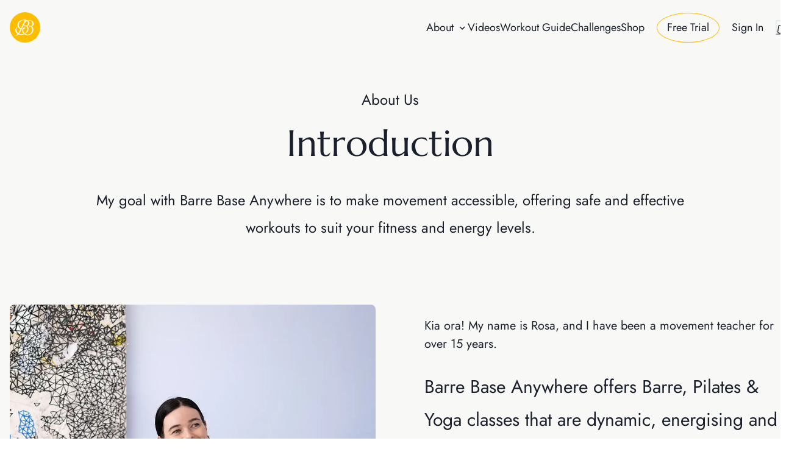

--- FILE ---
content_type: text/html; charset=utf-8
request_url: https://barrebaseanywhere.co.nz/about/introduction/
body_size: 16777
content:
<!DOCTYPE html><html lang="en"><head><meta charSet="utf-8"/><meta name="viewport" content="width=device-width"/><meta property="og:type" content="website"/><meta property="og:image:alt" content="Barre Base Anywhere"/><meta property="og:image:width" content="1280"/><meta property="og:image:height" content="720"/><meta property="og:locale" content="en_IE"/><title>Barre Base Anywhere - Introduction</title><meta name="robots" content="index,follow"/><meta name="description" content="My goal with Barre Base Anywhere is to make movement accessible, offering safe and effective workouts to suit your fitness and energy levels."/><meta property="og:title" content="Introduction"/><meta property="og:description" content="My goal with Barre Base Anywhere is to make movement accessible, offering safe and effective workouts to suit your fitness and energy levels."/><meta property="og:url" content="https://barrebaseanywhere.co.nz/about/introduction/"/><meta property="og:image" content="https://cdn.sanity.io/images/9nwqkp0d/production/a06e9d63384df3e469c0e65411318c08f24f9c23-1920x1080.jpg?rect=247,70,1673,941&amp;w=1280&amp;h=720"/><link rel="canonical" href="https://barrebaseanywhere.co.nz/about/introduction/"/><meta name="next-head-count" content="15"/><meta content="IE=edge" http-equiv="X-UA-Compatible"/><meta content="#ffffff" name="theme-color"/><meta content="#ffffff" name="msapplication-TileColor"/><meta content="/favicons/browserconfig.xml" name="msapplication-config"/><link href="/favicons/favicon.ico" rel="shortcut icon"/><link href="/favicons/site.webmanifest" rel="manifest"/><link href="/favicons/apple-touch-icon.png" rel="apple-touch-icon" sizes="180x180"/><link href="/favicons/favicon-32x32.png" rel="icon" sizes="32x32" type="image/png"/><link href="/favicons/favicon-16x16.png" rel="icon" sizes="16x16" type="image/png"/><link color="#4a9885" href="/favicons/safari-pinned-tab.svg" rel="mask-icon"/><link data-next-font="" rel="preconnect" href="/" crossorigin="anonymous"/><link rel="preload" href="/_next/static/css/911374508f57750a.css" as="style"/><link rel="stylesheet" href="/_next/static/css/911374508f57750a.css" data-n-g=""/><noscript data-n-css=""></noscript><script defer="" nomodule="" src="/_next/static/chunks/polyfills-42372ed130431b0a.js"></script><script src="/_next/static/chunks/webpack-dbca7c9a1026ae6e.js" defer=""></script><script src="/_next/static/chunks/framework-49c6cecf1f6d5795.js" defer=""></script><script src="/_next/static/chunks/main-805fb4f55afd8b07.js" defer=""></script><script src="/_next/static/chunks/pages/_app-4a2ffe9594b70109.js" defer=""></script><script src="/_next/static/chunks/3a17f596-35c2c5b5372331b9.js" defer=""></script><script src="/_next/static/chunks/e21e5bbe-6f053d0a478b7a92.js" defer=""></script><script src="/_next/static/chunks/cb355538-e2e393041c6ec00c.js" defer=""></script><script src="/_next/static/chunks/826-3922be2c3819f072.js" defer=""></script><script src="/_next/static/chunks/962-2e5a8c04491a180a.js" defer=""></script><script src="/_next/static/chunks/298-4b0828c81a06c222.js" defer=""></script><script src="/_next/static/chunks/934-47419718d15081b8.js" defer=""></script><script src="/_next/static/chunks/pages/about/introduction-d76e97891dbf7153.js" defer=""></script><script src="/_next/static/JHf4LemQi5-CDZEFpwRi6/_buildManifest.js" defer=""></script><script src="/_next/static/JHf4LemQi5-CDZEFpwRi6/_ssgManifest.js" defer=""></script></head><body><div id="__next"><style data-emotion="css-global 100y31t">:host,:root,[data-theme]{--chakra-ring-inset:var(--chakra-empty,/*!*/ /*!*/);--chakra-ring-offset-width:0px;--chakra-ring-offset-color:#fff;--chakra-ring-color:rgba(66, 153, 225, 0.6);--chakra-ring-offset-shadow:0 0 #0000;--chakra-ring-shadow:0 0 #0000;--chakra-space-x-reverse:0;--chakra-space-y-reverse:0;--chakra-colors-transparent:transparent;--chakra-colors-current:currentColor;--chakra-colors-black:#151515;--chakra-colors-white:#fff;--chakra-colors-whiteAlpha-50:rgba(255, 255, 255, 0.04);--chakra-colors-whiteAlpha-100:rgba(255, 255, 255, 0.06);--chakra-colors-whiteAlpha-200:rgba(255, 255, 255, 0.08);--chakra-colors-whiteAlpha-300:rgba(255, 255, 255, 0.16);--chakra-colors-whiteAlpha-400:rgba(255, 255, 255, 0.24);--chakra-colors-whiteAlpha-500:rgba(255, 255, 255, 0.36);--chakra-colors-whiteAlpha-600:rgba(255, 255, 255, 0.48);--chakra-colors-whiteAlpha-700:rgba(255, 255, 255, 0.64);--chakra-colors-whiteAlpha-800:rgba(255, 255, 255, 0.80);--chakra-colors-whiteAlpha-900:rgba(255, 255, 255, 0.92);--chakra-colors-blackAlpha-50:rgba(0, 0, 0, 0.04);--chakra-colors-blackAlpha-100:rgba(0, 0, 0, 0.06);--chakra-colors-blackAlpha-200:rgba(0, 0, 0, 0.08);--chakra-colors-blackAlpha-300:rgba(0, 0, 0, 0.16);--chakra-colors-blackAlpha-400:rgba(0, 0, 0, 0.24);--chakra-colors-blackAlpha-500:rgba(0, 0, 0, 0.36);--chakra-colors-blackAlpha-600:rgba(0, 0, 0, 0.48);--chakra-colors-blackAlpha-700:rgba(0, 0, 0, 0.64);--chakra-colors-blackAlpha-800:rgba(0, 0, 0, 0.80);--chakra-colors-blackAlpha-900:rgba(0, 0, 0, 0.92);--chakra-colors-gray-50:#F7FAFC;--chakra-colors-gray-100:#EDF2F7;--chakra-colors-gray-200:#E2E8F0;--chakra-colors-gray-300:#CBD5E0;--chakra-colors-gray-400:#A0AEC0;--chakra-colors-gray-500:#718096;--chakra-colors-gray-600:#4A5568;--chakra-colors-gray-700:#2D3748;--chakra-colors-gray-800:#1A202C;--chakra-colors-gray-900:#171923;--chakra-colors-red-50:#FFF5F5;--chakra-colors-red-100:#FED7D7;--chakra-colors-red-200:#FEB2B2;--chakra-colors-red-300:#FC8181;--chakra-colors-red-400:#F56565;--chakra-colors-red-500:#E53E3E;--chakra-colors-red-600:#C53030;--chakra-colors-red-700:#9B2C2C;--chakra-colors-red-800:#822727;--chakra-colors-red-900:#63171B;--chakra-colors-orange-50:#FFFAF0;--chakra-colors-orange-100:#FEEBC8;--chakra-colors-orange-200:#FBD38D;--chakra-colors-orange-300:#F6AD55;--chakra-colors-orange-400:#ED8936;--chakra-colors-orange-500:#DD6B20;--chakra-colors-orange-600:#C05621;--chakra-colors-orange-700:#9C4221;--chakra-colors-orange-800:#7B341E;--chakra-colors-orange-900:#652B19;--chakra-colors-yellow:#ffbd00;--chakra-colors-green-50:#F0FFF4;--chakra-colors-green-100:#C6F6D5;--chakra-colors-green-200:#9AE6B4;--chakra-colors-green-300:#68D391;--chakra-colors-green-400:#48BB78;--chakra-colors-green-500:#38A169;--chakra-colors-green-600:#2F855A;--chakra-colors-green-700:#276749;--chakra-colors-green-800:#22543D;--chakra-colors-green-900:#1C4532;--chakra-colors-teal-50:#E6FFFA;--chakra-colors-teal-100:#B2F5EA;--chakra-colors-teal-200:#81E6D9;--chakra-colors-teal-300:#4FD1C5;--chakra-colors-teal-400:#38B2AC;--chakra-colors-teal-500:#319795;--chakra-colors-teal-600:#2C7A7B;--chakra-colors-teal-700:#285E61;--chakra-colors-teal-800:#234E52;--chakra-colors-teal-900:#1D4044;--chakra-colors-blue-50:#ebf8ff;--chakra-colors-blue-100:#bee3f8;--chakra-colors-blue-200:#90cdf4;--chakra-colors-blue-300:#63b3ed;--chakra-colors-blue-400:#4299e1;--chakra-colors-blue-500:#3182ce;--chakra-colors-blue-600:#2b6cb0;--chakra-colors-blue-700:#2c5282;--chakra-colors-blue-800:#2a4365;--chakra-colors-blue-900:#1A365D;--chakra-colors-cyan-50:#EDFDFD;--chakra-colors-cyan-100:#C4F1F9;--chakra-colors-cyan-200:#9DECF9;--chakra-colors-cyan-300:#76E4F7;--chakra-colors-cyan-400:#0BC5EA;--chakra-colors-cyan-500:#00B5D8;--chakra-colors-cyan-600:#00A3C4;--chakra-colors-cyan-700:#0987A0;--chakra-colors-cyan-800:#086F83;--chakra-colors-cyan-900:#065666;--chakra-colors-purple-50:#FAF5FF;--chakra-colors-purple-100:#E9D8FD;--chakra-colors-purple-200:#D6BCFA;--chakra-colors-purple-300:#B794F4;--chakra-colors-purple-400:#9F7AEA;--chakra-colors-purple-500:#805AD5;--chakra-colors-purple-600:#6B46C1;--chakra-colors-purple-700:#553C9A;--chakra-colors-purple-800:#44337A;--chakra-colors-purple-900:#322659;--chakra-colors-pink-50:#FFF5F7;--chakra-colors-pink-100:#FED7E2;--chakra-colors-pink-200:#FBB6CE;--chakra-colors-pink-300:#F687B3;--chakra-colors-pink-400:#ED64A6;--chakra-colors-pink-500:#D53F8C;--chakra-colors-pink-600:#B83280;--chakra-colors-pink-700:#97266D;--chakra-colors-pink-800:#702459;--chakra-colors-pink-900:#521B41;--chakra-colors-linkedin-50:#E8F4F9;--chakra-colors-linkedin-100:#CFEDFB;--chakra-colors-linkedin-200:#9BDAF3;--chakra-colors-linkedin-300:#68C7EC;--chakra-colors-linkedin-400:#34B3E4;--chakra-colors-linkedin-500:#00A0DC;--chakra-colors-linkedin-600:#008CC9;--chakra-colors-linkedin-700:#0077B5;--chakra-colors-linkedin-800:#005E93;--chakra-colors-linkedin-900:#004471;--chakra-colors-facebook-50:#E8F4F9;--chakra-colors-facebook-100:#D9DEE9;--chakra-colors-facebook-200:#B7C2DA;--chakra-colors-facebook-300:#6482C0;--chakra-colors-facebook-400:#4267B2;--chakra-colors-facebook-500:#385898;--chakra-colors-facebook-600:#314E89;--chakra-colors-facebook-700:#29487D;--chakra-colors-facebook-800:#223B67;--chakra-colors-facebook-900:#1E355B;--chakra-colors-messenger-50:#D0E6FF;--chakra-colors-messenger-100:#B9DAFF;--chakra-colors-messenger-200:#A2CDFF;--chakra-colors-messenger-300:#7AB8FF;--chakra-colors-messenger-400:#2E90FF;--chakra-colors-messenger-500:#0078FF;--chakra-colors-messenger-600:#0063D1;--chakra-colors-messenger-700:#0052AC;--chakra-colors-messenger-800:#003C7E;--chakra-colors-messenger-900:#002C5C;--chakra-colors-whatsapp-50:#dffeec;--chakra-colors-whatsapp-100:#b9f5d0;--chakra-colors-whatsapp-200:#90edb3;--chakra-colors-whatsapp-300:#65e495;--chakra-colors-whatsapp-400:#3cdd78;--chakra-colors-whatsapp-500:#22c35e;--chakra-colors-whatsapp-600:#179848;--chakra-colors-whatsapp-700:#0c6c33;--chakra-colors-whatsapp-800:#01421c;--chakra-colors-whatsapp-900:#001803;--chakra-colors-twitter-50:#E5F4FD;--chakra-colors-twitter-100:#C8E9FB;--chakra-colors-twitter-200:#A8DCFA;--chakra-colors-twitter-300:#83CDF7;--chakra-colors-twitter-400:#57BBF5;--chakra-colors-twitter-500:#1DA1F2;--chakra-colors-twitter-600:#1A94DA;--chakra-colors-twitter-700:#1681BF;--chakra-colors-twitter-800:#136B9E;--chakra-colors-twitter-900:#0D4D71;--chakra-colors-telegram-50:#E3F2F9;--chakra-colors-telegram-100:#C5E4F3;--chakra-colors-telegram-200:#A2D4EC;--chakra-colors-telegram-300:#7AC1E4;--chakra-colors-telegram-400:#47A9DA;--chakra-colors-telegram-500:#0088CC;--chakra-colors-telegram-600:#007AB8;--chakra-colors-telegram-700:#006BA1;--chakra-colors-telegram-800:#005885;--chakra-colors-telegram-900:#003F5E;--chakra-colors-darkYellow:#e6aa00;--chakra-colors-outlineYellow:#fdebc7;--chakra-colors-lightYellow:#ffefc0;--chakra-colors-lightYellowHover:#ffe9a7;--chakra-colors-offBlack:#7b7b7b;--chakra-colors-offWhite:#f8f8f6;--chakra-colors-border:#e8e3d3;--chakra-borders-none:0;--chakra-borders-1px:1px solid;--chakra-borders-2px:2px solid;--chakra-borders-4px:4px solid;--chakra-borders-8px:8px solid;--chakra-fonts-heading:Marcellus,system-ui,-apple-system,BlinkMacSystemFont,Segoe UI,Roboto,Helvetica Neue,Arial,Noto Sans,sans-serif,Apple Color Emoji,Segoe UI Emoji,Segoe UI Symbol,Noto Color Emoji;--chakra-fonts-body:Jost,system-ui,-apple-system,BlinkMacSystemFont,Segoe UI,Roboto,Helvetica Neue,Arial,Noto Sans,sans-serif,Apple Color Emoji,Segoe UI Emoji,Segoe UI Symbol,Noto Color Emoji;--chakra-fonts-mono:SFMono-Regular,Menlo,Monaco,Consolas,"Liberation Mono","Courier New",monospace;--chakra-fontSizes-3xs:0.45rem;--chakra-fontSizes-2xs:0.625rem;--chakra-fontSizes-xs:0.75rem;--chakra-fontSizes-sm:0.875rem;--chakra-fontSizes-md:1rem;--chakra-fontSizes-lg:1.125rem;--chakra-fontSizes-xl:1.25rem;--chakra-fontSizes-2xl:1.5rem;--chakra-fontSizes-3xl:1.875rem;--chakra-fontSizes-4xl:2.25rem;--chakra-fontSizes-5xl:3rem;--chakra-fontSizes-6xl:3.75rem;--chakra-fontSizes-7xl:4.5rem;--chakra-fontSizes-8xl:6rem;--chakra-fontSizes-9xl:8rem;--chakra-fontWeights-hairline:100;--chakra-fontWeights-thin:200;--chakra-fontWeights-light:300;--chakra-fontWeights-normal:400;--chakra-fontWeights-medium:500;--chakra-fontWeights-semibold:600;--chakra-fontWeights-bold:600;--chakra-fontWeights-extrabold:800;--chakra-fontWeights-black:900;--chakra-letterSpacings-tighter:-0.05em;--chakra-letterSpacings-tight:-0.025em;--chakra-letterSpacings-normal:0;--chakra-letterSpacings-wide:0.025em;--chakra-letterSpacings-wider:0.05em;--chakra-letterSpacings-widest:0.1em;--chakra-lineHeights-3:.75rem;--chakra-lineHeights-4:1rem;--chakra-lineHeights-5:1.25rem;--chakra-lineHeights-6:1.5rem;--chakra-lineHeights-7:1.75rem;--chakra-lineHeights-8:2rem;--chakra-lineHeights-9:2.25rem;--chakra-lineHeights-10:2.5rem;--chakra-lineHeights-normal:normal;--chakra-lineHeights-none:1;--chakra-lineHeights-shorter:1.25;--chakra-lineHeights-short:1.375;--chakra-lineHeights-base:1.5;--chakra-lineHeights-tall:1.625;--chakra-lineHeights-taller:2;--chakra-radii-none:0;--chakra-radii-sm:0.125rem;--chakra-radii-base:0.25rem;--chakra-radii-md:0.375rem;--chakra-radii-lg:0.5rem;--chakra-radii-xl:0.75rem;--chakra-radii-2xl:1rem;--chakra-radii-3xl:1.5rem;--chakra-radii-full:9999px;--chakra-space-1:0.25rem;--chakra-space-2:0.5rem;--chakra-space-3:0.75rem;--chakra-space-4:1rem;--chakra-space-5:1.25rem;--chakra-space-6:1.5rem;--chakra-space-7:1.75rem;--chakra-space-8:2rem;--chakra-space-9:2.25rem;--chakra-space-10:2.5rem;--chakra-space-12:3rem;--chakra-space-14:3.5rem;--chakra-space-16:4rem;--chakra-space-20:5rem;--chakra-space-24:6rem;--chakra-space-28:7rem;--chakra-space-32:8rem;--chakra-space-36:9rem;--chakra-space-40:10rem;--chakra-space-44:11rem;--chakra-space-48:12rem;--chakra-space-52:13rem;--chakra-space-56:14rem;--chakra-space-60:15rem;--chakra-space-64:16rem;--chakra-space-72:18rem;--chakra-space-80:20rem;--chakra-space-96:24rem;--chakra-space-px:1px;--chakra-space-0-5:0.125rem;--chakra-space-1-5:0.375rem;--chakra-space-2-5:0.625rem;--chakra-space-3-5:0.875rem;--chakra-shadows-xs:0 0 0 1px rgba(0, 0, 0, 0.05);--chakra-shadows-sm:0 1px 2px 0 rgba(0, 0, 0, 0.05);--chakra-shadows-base:0 1px 3px 0 rgba(0, 0, 0, 0.1),0 1px 2px 0 rgba(0, 0, 0, 0.06);--chakra-shadows-md:0 4px 6px -1px rgba(0, 0, 0, 0.1),0 2px 4px -1px rgba(0, 0, 0, 0.06);--chakra-shadows-lg:0 10px 15px -3px rgba(0, 0, 0, 0.1),0 4px 6px -2px rgba(0, 0, 0, 0.05);--chakra-shadows-xl:0 20px 25px -5px rgba(0, 0, 0, 0.1),0 10px 10px -5px rgba(0, 0, 0, 0.04);--chakra-shadows-2xl:0 25px 50px -12px rgba(0, 0, 0, 0.25);--chakra-shadows-outline:0 0 0 3px rgba(66, 153, 225, 0.6);--chakra-shadows-inner:inset 0 2px 4px 0 rgba(0,0,0,0.06);--chakra-shadows-none:none;--chakra-shadows-dark-lg:rgba(0, 0, 0, 0.1) 0px 0px 0px 1px,rgba(0, 0, 0, 0.2) 0px 5px 10px,rgba(0, 0, 0, 0.4) 0px 15px 40px;--chakra-sizes-1:0.25rem;--chakra-sizes-2:0.5rem;--chakra-sizes-3:0.75rem;--chakra-sizes-4:1rem;--chakra-sizes-5:1.25rem;--chakra-sizes-6:1.5rem;--chakra-sizes-7:1.75rem;--chakra-sizes-8:2rem;--chakra-sizes-9:2.25rem;--chakra-sizes-10:2.5rem;--chakra-sizes-12:3rem;--chakra-sizes-14:3.5rem;--chakra-sizes-16:4rem;--chakra-sizes-20:5rem;--chakra-sizes-24:6rem;--chakra-sizes-28:7rem;--chakra-sizes-32:8rem;--chakra-sizes-36:9rem;--chakra-sizes-40:10rem;--chakra-sizes-44:11rem;--chakra-sizes-48:12rem;--chakra-sizes-52:13rem;--chakra-sizes-56:14rem;--chakra-sizes-60:15rem;--chakra-sizes-64:16rem;--chakra-sizes-72:18rem;--chakra-sizes-80:20rem;--chakra-sizes-96:24rem;--chakra-sizes-px:1px;--chakra-sizes-0-5:0.125rem;--chakra-sizes-1-5:0.375rem;--chakra-sizes-2-5:0.625rem;--chakra-sizes-3-5:0.875rem;--chakra-sizes-max:max-content;--chakra-sizes-min:min-content;--chakra-sizes-full:100%;--chakra-sizes-3xs:14rem;--chakra-sizes-2xs:16rem;--chakra-sizes-xs:20rem;--chakra-sizes-sm:24rem;--chakra-sizes-md:28rem;--chakra-sizes-lg:32rem;--chakra-sizes-xl:36rem;--chakra-sizes-2xl:42rem;--chakra-sizes-3xl:48rem;--chakra-sizes-4xl:56rem;--chakra-sizes-5xl:64rem;--chakra-sizes-6xl:72rem;--chakra-sizes-7xl:80rem;--chakra-sizes-8xl:90rem;--chakra-sizes-prose:60ch;--chakra-sizes-container-sm:640px;--chakra-sizes-container-md:768px;--chakra-sizes-container-lg:1024px;--chakra-sizes-container-xl:1280px;--chakra-zIndices-hide:-1;--chakra-zIndices-auto:auto;--chakra-zIndices-base:0;--chakra-zIndices-docked:10;--chakra-zIndices-dropdown:1000;--chakra-zIndices-sticky:1100;--chakra-zIndices-banner:1200;--chakra-zIndices-overlay:1300;--chakra-zIndices-modal:1400;--chakra-zIndices-popover:1500;--chakra-zIndices-skipLink:1600;--chakra-zIndices-toast:1700;--chakra-zIndices-tooltip:1800;--chakra-transition-property-common:background-color,border-color,color,fill,stroke,opacity,box-shadow,transform;--chakra-transition-property-colors:background-color,border-color,color,fill,stroke;--chakra-transition-property-dimensions:width,height;--chakra-transition-property-position:left,right,top,bottom;--chakra-transition-property-background:background-color,background-image,background-position;--chakra-transition-easing-ease-in:cubic-bezier(0.4, 0, 1, 1);--chakra-transition-easing-ease-out:cubic-bezier(0, 0, 0.2, 1);--chakra-transition-easing-ease-in-out:cubic-bezier(0.4, 0, 0.2, 1);--chakra-transition-duration-ultra-fast:50ms;--chakra-transition-duration-faster:100ms;--chakra-transition-duration-fast:150ms;--chakra-transition-duration-normal:200ms;--chakra-transition-duration-slow:300ms;--chakra-transition-duration-slower:400ms;--chakra-transition-duration-ultra-slow:500ms;--chakra-blur-none:0;--chakra-blur-sm:4px;--chakra-blur-base:8px;--chakra-blur-md:12px;--chakra-blur-lg:16px;--chakra-blur-xl:24px;--chakra-blur-2xl:40px;--chakra-blur-3xl:64px;--chakra-breakpoints-base:0em;--chakra-breakpoints-sm:30em;--chakra-breakpoints-md:48em;--chakra-breakpoints-lg:62em;--chakra-breakpoints-xl:80em;--chakra-breakpoints-2xl:96em;}.chakra-ui-light :host:not([data-theme]),.chakra-ui-light :root:not([data-theme]),.chakra-ui-light [data-theme]:not([data-theme]),[data-theme=light] :host:not([data-theme]),[data-theme=light] :root:not([data-theme]),[data-theme=light] [data-theme]:not([data-theme]),:host[data-theme=light],:root[data-theme=light],[data-theme][data-theme=light]{--chakra-colors-chakra-body-text:var(--chakra-colors-gray-800);--chakra-colors-chakra-body-bg:var(--chakra-colors-white);--chakra-colors-chakra-border-color:var(--chakra-colors-gray-200);--chakra-colors-chakra-inverse-text:var(--chakra-colors-white);--chakra-colors-chakra-subtle-bg:var(--chakra-colors-gray-100);--chakra-colors-chakra-subtle-text:var(--chakra-colors-gray-600);--chakra-colors-chakra-placeholder-color:var(--chakra-colors-gray-500);}.chakra-ui-dark :host:not([data-theme]),.chakra-ui-dark :root:not([data-theme]),.chakra-ui-dark [data-theme]:not([data-theme]),[data-theme=dark] :host:not([data-theme]),[data-theme=dark] :root:not([data-theme]),[data-theme=dark] [data-theme]:not([data-theme]),:host[data-theme=dark],:root[data-theme=dark],[data-theme][data-theme=dark]{--chakra-colors-chakra-body-text:var(--chakra-colors-whiteAlpha-900);--chakra-colors-chakra-body-bg:var(--chakra-colors-gray-800);--chakra-colors-chakra-border-color:var(--chakra-colors-whiteAlpha-300);--chakra-colors-chakra-inverse-text:var(--chakra-colors-gray-800);--chakra-colors-chakra-subtle-bg:var(--chakra-colors-gray-700);--chakra-colors-chakra-subtle-text:var(--chakra-colors-gray-400);--chakra-colors-chakra-placeholder-color:var(--chakra-colors-whiteAlpha-400);}</style><style data-emotion="css-global fubdgu">html{line-height:1.5;-webkit-text-size-adjust:100%;font-family:system-ui,sans-serif;-webkit-font-smoothing:antialiased;text-rendering:optimizeLegibility;-moz-osx-font-smoothing:grayscale;touch-action:manipulation;}body{position:relative;min-height:100%;margin:0;font-feature-settings:"kern";}:where(*, *::before, *::after){border-width:0;border-style:solid;box-sizing:border-box;word-wrap:break-word;}main{display:block;}hr{border-top-width:1px;box-sizing:content-box;height:0;overflow:visible;}:where(pre, code, kbd,samp){font-family:SFMono-Regular,Menlo,Monaco,Consolas,monospace;font-size:1em;}a{background-color:transparent;color:inherit;-webkit-text-decoration:inherit;text-decoration:inherit;}abbr[title]{border-bottom:none;-webkit-text-decoration:underline;text-decoration:underline;-webkit-text-decoration:underline dotted;-webkit-text-decoration:underline dotted;text-decoration:underline dotted;}:where(b, strong){font-weight:bold;}small{font-size:80%;}:where(sub,sup){font-size:75%;line-height:0;position:relative;vertical-align:baseline;}sub{bottom:-0.25em;}sup{top:-0.5em;}img{border-style:none;}:where(button, input, optgroup, select, textarea){font-family:inherit;font-size:100%;line-height:1.15;margin:0;}:where(button, input){overflow:visible;}:where(button, select){text-transform:none;}:where(
          button::-moz-focus-inner,
          [type="button"]::-moz-focus-inner,
          [type="reset"]::-moz-focus-inner,
          [type="submit"]::-moz-focus-inner
        ){border-style:none;padding:0;}fieldset{padding:0.35em 0.75em 0.625em;}legend{box-sizing:border-box;color:inherit;display:table;max-width:100%;padding:0;white-space:normal;}progress{vertical-align:baseline;}textarea{overflow:auto;}:where([type="checkbox"], [type="radio"]){box-sizing:border-box;padding:0;}input[type="number"]::-webkit-inner-spin-button,input[type="number"]::-webkit-outer-spin-button{-webkit-appearance:none!important;}input[type="number"]{-moz-appearance:textfield;}input[type="search"]{-webkit-appearance:textfield;outline-offset:-2px;}input[type="search"]::-webkit-search-decoration{-webkit-appearance:none!important;}::-webkit-file-upload-button{-webkit-appearance:button;font:inherit;}details{display:block;}summary{display:-webkit-box;display:-webkit-list-item;display:-ms-list-itembox;display:list-item;}template{display:none;}[hidden]{display:none!important;}:where(
          blockquote,
          dl,
          dd,
          h1,
          h2,
          h3,
          h4,
          h5,
          h6,
          hr,
          figure,
          p,
          pre
        ){margin:0;}button{background:transparent;padding:0;}fieldset{margin:0;padding:0;}:where(ol, ul){margin:0;padding:0;}textarea{resize:vertical;}:where(button, [role="button"]){cursor:pointer;}button::-moz-focus-inner{border:0!important;}table{border-collapse:collapse;}:where(h1, h2, h3, h4, h5, h6){font-size:inherit;font-weight:inherit;}:where(button, input, optgroup, select, textarea){padding:0;line-height:inherit;color:inherit;}:where(img, svg, video, canvas, audio, iframe, embed, object){display:block;}:where(img, video){max-width:100%;height:auto;}[data-js-focus-visible] :focus:not([data-focus-visible-added]):not(
          [data-focus-visible-disabled]
        ){outline:none;box-shadow:none;}select::-ms-expand{display:none;}:root,:host{--chakra-vh:100vh;}@supports (height: -webkit-fill-available){:root,:host{--chakra-vh:-webkit-fill-available;}}@supports (height: -moz-fill-available){:root,:host{--chakra-vh:-moz-fill-available;}}@supports (height: 100dvh){:root,:host{--chakra-vh:100dvh;}}</style><style data-emotion="css-global 1f5ix98">body{font-family:var(--chakra-fonts-body);color:var(--chakra-colors-chakra-body-text);background:var(--chakra-colors-chakra-body-bg);transition-property:background-color;transition-duration:var(--chakra-transition-duration-normal);line-height:var(--chakra-lineHeights-base);}*::-webkit-input-placeholder{color:var(--chakra-colors-chakra-placeholder-color);}*::-moz-placeholder{color:var(--chakra-colors-chakra-placeholder-color);}*:-ms-input-placeholder{color:var(--chakra-colors-chakra-placeholder-color);}*::placeholder{color:var(--chakra-colors-chakra-placeholder-color);}*,*::before,::after{border-color:var(--chakra-colors-chakra-border-color);}a{font-weight:400;}strong{font-weight:500;}li{font-size:1.1rem;margin-top:10px;}</style><style data-emotion="css-global 6ubf3f">html{scroll-behavior:smooth;}#__next{display:-webkit-box;display:-webkit-flex;display:-ms-flexbox;display:flex;-webkit-flex-direction:column;-ms-flex-direction:column;flex-direction:column;min-height:100vh;}</style><div class="css-0"><style data-emotion="css 1z0dj51">.css-1z0dj51{background:var(--chakra-colors-offWhite);min-height:100vh;position:relative;z-index:1;}</style><div class="css-1z0dj51"><style data-emotion="css 1f2vcwt">.css-1f2vcwt{padding-top:var(--chakra-space-5);padding-bottom:var(--chakra-space-5);}</style><div class="css-1f2vcwt"><style data-emotion="css 11vl7h3">.css-11vl7h3{width:100%;-webkit-margin-start:auto;margin-inline-start:auto;-webkit-margin-end:auto;margin-inline-end:auto;-webkit-padding-start:var(--chakra-space-4);padding-inline-start:var(--chakra-space-4);-webkit-padding-end:var(--chakra-space-4);padding-inline-end:var(--chakra-space-4);max-width:var(--chakra-sizes-container-xl);}</style><div class="chakra-container css-11vl7h3"><style data-emotion="css 1lekzkb">.css-1lekzkb{display:-webkit-box;display:-webkit-flex;display:-ms-flexbox;display:flex;-webkit-align-items:center;-webkit-box-align:center;-ms-flex-align:center;align-items:center;-webkit-box-pack:justify;-webkit-justify-content:space-between;justify-content:space-between;}</style><div class="css-1lekzkb"><style data-emotion="css i1xa78">.css-i1xa78{display:-webkit-box;display:-webkit-flex;display:-ms-flexbox;display:flex;-webkit-box-pack:center;-ms-flex-pack:center;-webkit-justify-content:center;justify-content:center;min-width:35px;}@media screen and (min-width: 48em){.css-i1xa78{-webkit-box-pack:left;-ms-flex-pack:left;-webkit-justify-content:left;justify-content:left;min-width:188px;}}</style><div class="css-i1xa78"><style data-emotion="css ip8jqh">.css-ip8jqh{transition-property:var(--chakra-transition-property-common);transition-duration:var(--chakra-transition-duration-fast);transition-timing-function:var(--chakra-transition-easing-ease-out);cursor:pointer;-webkit-text-decoration:none;text-decoration:none;outline:2px solid transparent;outline-offset:2px;color:inherit;display:-webkit-inline-box;display:-webkit-inline-flex;display:-ms-inline-flexbox;display:inline-flex;}.css-ip8jqh:focus-visible,.css-ip8jqh[data-focus-visible]{box-shadow:var(--chakra-shadows-outline);}.css-ip8jqh:hover,.css-ip8jqh[data-hover]{-webkit-text-decoration:none;text-decoration:none;}</style><a class="chakra-link css-ip8jqh" aria-label="Home Page" href="/"><style data-emotion="css 1pf8kcp">.css-1pf8kcp{width:50px;height:50px;display:inline-block;line-height:1em;-webkit-flex-shrink:0;-ms-flex-negative:0;flex-shrink:0;color:currentColor;vertical-align:middle;}</style><svg viewBox="0 0 512 512" focusable="false" class="chakra-icon css-1pf8kcp"><ellipse fill="#ffbd00" cx="256" cy="256" rx="256" ry="256"></ellipse><path fill="#fff" d="M401.8,184.9c-10.9-41-46.7-51.2-69.5-52.7c-13.6-0.4-27.2,1.2-40.3,4.8c-9.3-3.9-19-6.8-29-8.7 c-1.9-7.7-4.4-15.2-7.7-22.4c0.3,7.1,0,14.1-1,21.1c-20-2.1-40.2,0.5-59.1,7.5c-14.9,5-55.6,24.1-63.6,57.3c-4.5,16-4.5,32.9,0,48.8 c-10.5,6.7-19.4,15.7-25.8,26.3c-10.9,18.5-15.4,36.6-11.4,49.3c3.7,11.8,16,38,38.1,49.8c-11.5,13.4-25.4,24.4-41.1,32.6 c20.9-2.9,40.4-12.1,55.7-26.5c26.7,11.6,56.9,12.5,84.2,2.6c4.6-1.7,9.1-3.6,13.6-5.7c20.3,13.9,45.3,19.7,69.8,16.4 c34.2-6.3,61.5-22.9,75.9-58.6s4-70.2-20.9-85.1c-0.7-0.4-1.4-0.8-2.1-1.2C386.1,231.9,409.7,214.8,401.8,184.9z M299.5,157.5 c10.9,13.7,12.3,32.5,3.5,47.7c-5,9.2-12.7,16.8-22,21.9c-17.7-9.8-34-12-39.6-2.2c-6.9,12.2,12.9,15.1,29.8,13.2 c2.4-0.3,4.9-0.7,7.4-1.2c13.5,13.8,19.1,33.3,14.9,51.9c-5,27.8-8.4,42.4-38.2,63.4c-2.2,1.5-4.3,2.9-6.3,4.3 c-13.4-12.3-21.4-29.2-22.5-47.2c-0.5-7.3,0.5-14.6,2.8-21.5c10.9-1.5,20.8-6.9,28-15.1c5.5-8.8,7.2-22.4-13.1-17.1 c-12.5,3.7-22.8,12.4-28.5,23.9c-3.8-0.2-7.5-0.8-11.1-1.7c4.7-9.6,9.4-19.2,14-28.5c7.1-14.3,15-29.3,22.2-43.5l0,0v-0.1 c2.9-5.6,5.7-11.2,8.2-16.5c7.1-13.2,16.8-24.8,28.5-34.2c3.7-2.7,7.6-5.1,11.7-7.2C293.3,150.5,296.7,153.8,299.5,157.5z M272,230.5c-0.4,0.1-0.9,0.2-1.3,0.3c-13.9,2.4-24.8,2.4-23.3-2.9C248.7,223.3,261.9,223.3,272,230.5z M233.7,277.3 c5.3-10.5,12.5-17.6,17.2-15.3C258.9,266,248.8,273.1,233.7,277.3L233.7,277.3z M277.6,141.7c-4.4,1.7-8.6,3.7-12.6,6.2 c0.2-1.3,0.3-2.6,0.2-3.9c-0.1-2.1-0.2-4.2-0.5-6.3C269.1,138.7,273.4,140,277.6,141.7L277.6,141.7z M222.1,135.1 c10.2-1,20.4-0.8,30.6,0.4c-0.7,2.7-1.6,5.4-2.8,7.9c-6.9,15.1-43.7,89.8-63.6,129.3l-0.3,0.6c-10-4.7-18.5-12-24.5-21.1 c-18.9-25.9-10.9-54.2-2-72.2C168.5,162,197.3,137.6,222.1,135.1L222.1,135.1z M121.8,328.8c-11.9-22.4-10.4-54.8-2-68.9 c3.7-6.3,7.8-12.4,12.3-18.2c1.3,3.8,3.2,7.3,5.6,10.5c5.6,6.8,23.2,26.3,43.6,30.9c-10.6,24.4-23.4,47.8-38.3,69.9 C134.3,346.6,127.1,338.3,121.8,328.8L121.8,328.8z M184.9,371.3c-10-1.5-19.6-4.7-28.5-9.5c16.7-23,31.1-47.6,43-73.3 c3.6,0.3,7.9,0.7,12.3,0.8c-0.4,1.2-0.7,2.4-1,3.5c-4.6,21.6,1.1,44,15.4,61c3.5,3.5,7.2,6.8,11.1,9.8 C221.3,372.2,202.7,375,184.9,371.3L184.9,371.3z M363.1,230.8c-2,1.5-4,2.9-6,4.2c-19.3-8.7-34.9-9-35.7,0.2 c-1,11.2,17.8,15.6,30.3,11.7c1.4-0.4,3.2-1,5.2-1.7c4.8,6.3,8.6,13.3,11.2,20.8c7.7,19,8.8,39.9,3,59.5 c-9.4,25.9-50.1,62.9-90.8,48.8c-8.2-2.8-15.9-6.6-23.1-11.4c26.7-15.2,47.8-36.7,53.8-60.3c7.9-30.7,4.5-51.2-17.4-67.3 c-0.8-0.6-1.6-1.1-2.4-1.7c11.9-3.6,22.3-10.9,29.7-20.7c9.9-14.9,23.5-48-17.7-70.5c12.3-4.3,25.6-4.5,38-0.8 c14.4,5.4,35.7,17.1,37.2,42.9S373.5,223,363.1,230.8L363.1,230.8z M350.5,238.9c-4.1,3-9.3,4-14.2,2.9c-5.5-2.7-10.6-7.3,4.5-6.6 C344.3,235.4,347.7,236.7,350.5,238.9L350.5,238.9z"></path></svg></a></div><style data-emotion="css 11az780">.css-11az780{font-size:18px;display:none;-webkit-align-items:center;-webkit-box-align:center;-ms-flex-align:center;align-items:center;}@media screen and (min-width: 48em){.css-11az780{display:-webkit-box;display:-webkit-flex;display:-ms-flexbox;display:flex;}}</style><div class="css-11az780"><style data-emotion="css zg985e">.css-zg985e{display:-webkit-box;display:-webkit-flex;display:-ms-flexbox;display:flex;-webkit-align-items:center;-webkit-box-align:center;-ms-flex-align:center;align-items:center;-webkit-flex-direction:row;-ms-flex-direction:row;flex-direction:row;gap:var(--chakra-space-6);}</style><div class="chakra-stack css-zg985e"><style data-emotion="css 79elbk">.css-79elbk{position:relative;}</style><div role="group" class="css-79elbk"><style data-emotion="css 1xd6lkc">.css-1xd6lkc{transition-property:var(--chakra-transition-property-common);transition-duration:var(--chakra-transition-duration-fast);transition-timing-function:var(--chakra-transition-easing-ease-out);cursor:pointer;-webkit-text-decoration:none;text-decoration:none;outline:2px solid transparent;outline-offset:2px;color:inherit;padding-top:var(--chakra-space-6);padding-bottom:var(--chakra-space-6);}.css-1xd6lkc:focus-visible,.css-1xd6lkc[data-focus-visible]{box-shadow:var(--chakra-shadows-outline);}.css-1xd6lkc:hover,.css-1xd6lkc[data-hover]{-webkit-text-decoration:none;text-decoration:none;}</style><a class="chakra-link css-1xd6lkc" href="/about/introduction/">About <style data-emotion="css onkibi">.css-onkibi{width:1em;height:1em;display:inline-block;line-height:1em;-webkit-flex-shrink:0;-ms-flex-negative:0;flex-shrink:0;color:currentColor;vertical-align:middle;}</style><svg viewBox="0 0 24 24" focusable="false" class="chakra-icon css-onkibi"><path fill="currentColor" d="M16.59 8.59L12 13.17 7.41 8.59 6 10l6 6 6-6z"></path></svg></a><style data-emotion="css kt3it5">.css-kt3it5{position:absolute;top:40px;left:0px;opacity:0;overflow:hidden;pointer-events:none;background-color:var(--chakra-colors-white);border-radius:var(--chakra-radii-md);border-width:1px;border-color:var(--chakra-colors-gray-200);box-shadow:var(--chakra-shadows-xl);font-size:17px;-webkit-transform:translateY(10px);-moz-transform:translateY(10px);-ms-transform:translateY(10px);transform:translateY(10px);-webkit-transition:all .2s ease-in-out;transition:all .2s ease-in-out;z-index:9;min-width:180px;}[role=group]:hover .css-kt3it5,[role=group][data-hover] .css-kt3it5,[data-group]:hover .css-kt3it5,[data-group][data-hover] .css-kt3it5,.group:hover .css-kt3it5,.group[data-hover] .css-kt3it5{opacity:1;pointer-events:initial;-webkit-transform:translateY(0px);-moz-transform:translateY(0px);-ms-transform:translateY(0px);transform:translateY(0px);}</style><div class="css-kt3it5"><style data-emotion="css j7qwjs">.css-j7qwjs{display:-webkit-box;display:-webkit-flex;display:-ms-flexbox;display:flex;-webkit-flex-direction:column;-ms-flex-direction:column;flex-direction:column;}</style><div class="chakra-stack css-j7qwjs"><style data-emotion="css as3116">.css-as3116{transition-property:var(--chakra-transition-property-common);transition-duration:var(--chakra-transition-duration-fast);transition-timing-function:var(--chakra-transition-easing-ease-out);cursor:pointer;-webkit-text-decoration:none;text-decoration:none;outline:2px solid transparent;outline-offset:2px;color:inherit;display:block;padding-top:var(--chakra-space-3);padding-bottom:var(--chakra-space-3);-webkit-padding-start:var(--chakra-space-5);padding-inline-start:var(--chakra-space-5);-webkit-padding-end:var(--chakra-space-5);padding-inline-end:var(--chakra-space-5);}.css-as3116:focus-visible,.css-as3116[data-focus-visible]{box-shadow:var(--chakra-shadows-outline);}.css-as3116:hover,.css-as3116[data-hover]{background-color:var(--chakra-colors-gray-100);-webkit-text-decoration:none;text-decoration:none;}</style><a class="chakra-link css-as3116" href="/about/introduction/">Introduction</a><style data-emotion="css balojn">.css-balojn{border-width:0;-webkit-align-self:stretch;-ms-flex-item-align:stretch;align-self:stretch;width:auto;height:auto;border-color:var(--chakra-colors-gray-200);margin-top:0px!important;margin-bottom:0px!important;}.css-balojn{margin-top:0.5rem;margin-bottom:0.5rem;-webkit-margin-start:0px;margin-inline-start:0px;-webkit-margin-end:0px;margin-inline-end:0px;border-left-width:0;border-bottom-width:1px;}</style><div class="chakra-stack__divider css-balojn"></div><a class="chakra-link css-as3116" href="/about/our-classes/">Our Classes</a><div class="chakra-stack__divider css-balojn"></div><a class="chakra-link css-as3116" href="/about/faq/">FAQ</a><div class="chakra-stack__divider css-balojn"></div><a class="chakra-link css-as3116" href="/blog/">Blog</a><div class="chakra-stack__divider css-balojn"></div><a class="chakra-link css-as3116" href="/testimonials/">Testimonials</a><div class="chakra-stack__divider css-balojn"></div><style data-emotion="css a77nbg">.css-a77nbg{display:-webkit-inline-box;display:-webkit-inline-flex;display:-ms-inline-flexbox;display:inline-flex;-webkit-appearance:none;-moz-appearance:none;-ms-appearance:none;appearance:none;-webkit-align-items:center;-webkit-box-align:center;-ms-flex-align:center;align-items:center;-webkit-user-select:none;-moz-user-select:none;-ms-user-select:none;user-select:none;position:relative;white-space:nowrap;vertical-align:baseline;outline:2px solid transparent;outline-offset:2px;line-height:var(--chakra-lineHeights-normal);font-weight:400;transition-property:var(--chakra-transition-property-common);transition-duration:var(--chakra-transition-duration-normal);height:auto;min-width:var(--chakra-sizes-10);-webkit-padding-start:var(--chakra-space-4);padding-inline-start:var(--chakra-space-4);-webkit-padding-end:var(--chakra-space-4);padding-inline-end:var(--chakra-space-4);padding:0px;padding-top:var(--chakra-space-3);padding-bottom:var(--chakra-space-3);padding-left:var(--chakra-space-5);padding-right:var(--chakra-space-5);text-align:left;border-radius:0px;-webkit-box-pack:normal;-ms-flex-pack:normal;-webkit-justify-content:normal;justify-content:normal;color:var(--chakra-colors-black);font-size:18px;}.css-a77nbg:focus-visible,.css-a77nbg[data-focus-visible]{box-shadow:var(--chakra-shadows-outline);}.css-a77nbg:disabled,.css-a77nbg[disabled],.css-a77nbg[aria-disabled=true],.css-a77nbg[data-disabled]{opacity:0.4;cursor:not-allowed;box-shadow:var(--chakra-shadows-none);}.css-a77nbg:active,.css-a77nbg[data-active]{color:var(--chakra-colors-gray-700);}.css-a77nbg:hover,.css-a77nbg[data-hover]{background-color:var(--chakra-colors-gray-100);-webkit-text-decoration:none;text-decoration:none;}.css-a77nbg:focus,.css-a77nbg[data-focus]{color:var(--chakra-colors-black);}</style><button type="button" class="chakra-button css-a77nbg">Contact Us</button></div></div></div><style data-emotion="css 4a6x12">.css-4a6x12{transition-property:var(--chakra-transition-property-common);transition-duration:var(--chakra-transition-duration-fast);transition-timing-function:var(--chakra-transition-easing-ease-out);cursor:pointer;-webkit-text-decoration:none;text-decoration:none;outline:2px solid transparent;outline-offset:2px;color:inherit;}.css-4a6x12:focus-visible,.css-4a6x12[data-focus-visible]{box-shadow:var(--chakra-shadows-outline);}.css-4a6x12:hover,.css-4a6x12[data-hover]{-webkit-text-decoration:none;text-decoration:none;}</style><a class="chakra-link css-4a6x12" href="https://app.barrebaseanywhere.co.nz/catalog/">Videos</a><a class="chakra-link css-4a6x12" href="/monthly-guide/">Workout Guide</a><a class="chakra-link css-4a6x12" href="/challenges/">Challenges</a><a class="chakra-link css-4a6x12" href="/shop/all/">Shop</a></div><style data-emotion="css 5mzry5">.css-5mzry5{transition-property:var(--chakra-transition-property-common);transition-duration:var(--chakra-transition-duration-fast);transition-timing-function:var(--chakra-transition-easing-ease-out);cursor:pointer;-webkit-text-decoration:none;text-decoration:none;outline:2px solid transparent;outline-offset:2px;color:inherit;margin-left:var(--chakra-space-5);padding:10px 16px;border:1px solid #ffbd00;border-radius:50%;}.css-5mzry5:focus-visible,.css-5mzry5[data-focus-visible]{box-shadow:var(--chakra-shadows-outline);}.css-5mzry5:hover,.css-5mzry5[data-hover]{box-shadow:0 0 0 0.2rem #fdebc7;}</style><a class="chakra-link css-5mzry5" href="https://app.barrebaseanywhere.co.nz/join/">Free Trial</a><style data-emotion="css 1kvvdca">.css-1kvvdca{transition-property:var(--chakra-transition-property-common);transition-duration:var(--chakra-transition-duration-fast);transition-timing-function:var(--chakra-transition-easing-ease-out);cursor:pointer;-webkit-text-decoration:none;text-decoration:none;outline:2px solid transparent;outline-offset:2px;color:inherit;margin-left:var(--chakra-space-5);}.css-1kvvdca:focus-visible,.css-1kvvdca[data-focus-visible]{box-shadow:var(--chakra-shadows-outline);}.css-1kvvdca:hover,.css-1kvvdca[data-hover]{-webkit-text-decoration:none;text-decoration:none;}</style><a class="chakra-link css-1kvvdca" href="https://app.barrebaseanywhere.co.nz/sign_in">Sign In</a><style data-emotion="css 1wn6ijc">.css-1wn6ijc{position:relative;display:-webkit-box;display:-webkit-flex;display:-ms-flexbox;display:flex;margin-left:var(--chakra-space-5);}</style><button class="css-1wn6ijc"><style data-emotion="css 1bpp8h7">.css-1bpp8h7{width:var(--chakra-sizes-5);height:var(--chakra-sizes-5);display:inline-block;line-height:1em;-webkit-flex-shrink:0;-ms-flex-negative:0;flex-shrink:0;color:var(--chakra-colors-black);}</style><svg stroke="currentColor" fill="currentColor" stroke-width="0" viewBox="0 0 16 16" focusable="false" class="chakra-icon css-1bpp8h7" height="1em" width="1em" xmlns="http://www.w3.org/2000/svg"><path d="M8 1a2 2 0 0 1 2 2v2H6V3a2 2 0 0 1 2-2zm3 4V3a3 3 0 1 0-6 0v2H3.36a1.5 1.5 0 0 0-1.483 1.277L.85 13.13A2.5 2.5 0 0 0 3.322 16h9.355a2.5 2.5 0 0 0 2.473-2.87l-1.028-6.853A1.5 1.5 0 0 0 12.64 5H11zm-1 1v1.5a.5.5 0 0 0 1 0V6h1.639a.5.5 0 0 1 .494.426l1.028 6.851A1.5 1.5 0 0 1 12.678 15H3.322a1.5 1.5 0 0 1-1.483-1.723l1.028-6.851A.5.5 0 0 1 3.36 6H5v1.5a.5.5 0 1 0 1 0V6h4z"></path></svg><style data-emotion="css 1bo6yu6">.css-1bo6yu6{left:10px;top:-6px;position:absolute;display:-webkit-box;display:-webkit-flex;display:-ms-flexbox;display:flex;width:var(--chakra-sizes-5);height:var(--chakra-sizes-5);border-radius:var(--chakra-radii-full);-webkit-box-pack:center;-ms-flex-pack:center;-webkit-justify-content:center;justify-content:center;-webkit-align-items:center;-webkit-box-align:center;-ms-flex-align:center;align-items:center;background-color:var(--chakra-colors-yellow);}</style><span class="css-1bo6yu6"><style data-emotion="css dw5ttn">.css-dw5ttn{font-size:var(--chakra-fontSizes-xs);}</style><span class="css-dw5ttn">0</span></span></button></div><style data-emotion="css 1cpxrvu">.css-1cpxrvu{display:-webkit-box;display:-webkit-flex;display:-ms-flexbox;display:flex;-webkit-align-items:center;-webkit-box-align:center;-ms-flex-align:center;align-items:center;}@media screen and (min-width: 48em){.css-1cpxrvu{display:none;}}</style><div class="css-1cpxrvu"><button class="css-1wn6ijc"><svg stroke="currentColor" fill="currentColor" stroke-width="0" viewBox="0 0 16 16" focusable="false" class="chakra-icon css-1bpp8h7" height="1em" width="1em" xmlns="http://www.w3.org/2000/svg"><path d="M8 1a2 2 0 0 1 2 2v2H6V3a2 2 0 0 1 2-2zm3 4V3a3 3 0 1 0-6 0v2H3.36a1.5 1.5 0 0 0-1.483 1.277L.85 13.13A2.5 2.5 0 0 0 3.322 16h9.355a2.5 2.5 0 0 0 2.473-2.87l-1.028-6.853A1.5 1.5 0 0 0 12.64 5H11zm-1 1v1.5a.5.5 0 0 0 1 0V6h1.639a.5.5 0 0 1 .494.426l1.028 6.851A1.5 1.5 0 0 1 12.678 15H3.322a1.5 1.5 0 0 1-1.483-1.723l1.028-6.851A.5.5 0 0 1 3.36 6H5v1.5a.5.5 0 1 0 1 0V6h4z"></path></svg><span class="css-1bo6yu6"><span class="css-dw5ttn">0</span></span></button><style data-emotion="css 17y4pgc">.css-17y4pgc{display:-webkit-box;display:-webkit-flex;display:-ms-flexbox;display:flex;border-radius:50%;width:50px;height:50px;margin-left:var(--chakra-space-6);-webkit-box-pack:center;-ms-flex-pack:center;-webkit-justify-content:center;justify-content:center;-webkit-align-content:center;-ms-flex-line-pack:center;align-content:center;background:var(--chakra-colors-lightYellow);}</style><div class="css-17y4pgc"><style data-emotion="css dd0e9k">.css-dd0e9k{display:-webkit-inline-box;display:-webkit-inline-flex;display:-ms-inline-flexbox;display:inline-flex;-webkit-appearance:none;-moz-appearance:none;-ms-appearance:none;appearance:none;-webkit-align-items:center;-webkit-box-align:center;-ms-flex-align:center;align-items:center;-webkit-box-pack:center;-ms-flex-pack:center;-webkit-justify-content:center;justify-content:center;-webkit-user-select:none;-moz-user-select:none;-ms-user-select:none;user-select:none;position:relative;white-space:nowrap;vertical-align:baseline;outline:2px solid transparent;outline-offset:2px;line-height:var(--chakra-lineHeights-normal);border-radius:50px;font-weight:400;transition-property:var(--chakra-transition-property-common);transition-duration:var(--chakra-transition-duration-normal);height:auto;font-size:var(--chakra-fontSizes-lg);-webkit-padding-start:var(--chakra-space-6);padding-inline-start:var(--chakra-space-6);-webkit-padding-end:var(--chakra-space-6);padding-inline-end:var(--chakra-space-6);padding:0px;min-width:auto;color:var(--chakra-colors-black);}.css-dd0e9k:focus-visible,.css-dd0e9k[data-focus-visible]{box-shadow:var(--chakra-shadows-outline);}.css-dd0e9k:disabled,.css-dd0e9k[disabled],.css-dd0e9k[aria-disabled=true],.css-dd0e9k[data-disabled]{opacity:0.4;cursor:not-allowed;box-shadow:var(--chakra-shadows-none);}.css-dd0e9k:hover,.css-dd0e9k[data-hover]{color:var(--chakra-colors-black);}.css-dd0e9k:focus,.css-dd0e9k[data-focus]{color:var(--chakra-colors-black);}.css-dd0e9k:active,.css-dd0e9k[data-active]{color:var(--chakra-colors-black);}</style><button type="button" class="chakra-button css-dd0e9k" aria-label="Open Menu"><style data-emotion="css 1ouhgs0">.css-1ouhgs0{display:inline-block;line-height:1em;-webkit-flex-shrink:0;-ms-flex-negative:0;flex-shrink:0;color:currentColor;width:var(--chakra-sizes-6);height:var(--chakra-sizes-6);}</style><svg stroke="currentColor" fill="currentColor" stroke-width="0" viewBox="0 0 24 24" focusable="false" class="chakra-icon css-1ouhgs0" aria-hidden="true" height="1em" width="1em" xmlns="http://www.w3.org/2000/svg"><path d="M18 18V20H6V18H18ZM21 11V13H3V11H21ZM18 4V6H6V4H18Z"></path></svg></button></div></div></div></div></div><style data-emotion="css 190helo">.css-190helo{text-align:center;padding-top:var(--chakra-space-2);padding-bottom:var(--chakra-space-10);}@media screen and (min-width: 48em){.css-190helo{padding-top:var(--chakra-space-8);padding-bottom:var(--chakra-space-14);}}</style><div class="css-190helo"><style data-emotion="css 16ewnuu">.css-16ewnuu{width:100%;-webkit-margin-start:auto;margin-inline-start:auto;-webkit-margin-end:auto;margin-inline-end:auto;max-width:var(--chakra-sizes-container-lg);-webkit-padding-start:var(--chakra-space-8);padding-inline-start:var(--chakra-space-8);-webkit-padding-end:var(--chakra-space-8);padding-inline-end:var(--chakra-space-8);}@media screen and (min-width: 48em){.css-16ewnuu{-webkit-padding-start:var(--chakra-space-20);padding-inline-start:var(--chakra-space-20);-webkit-padding-end:var(--chakra-space-20);padding-inline-end:var(--chakra-space-20);}}</style><div class="chakra-container css-16ewnuu"><div style="opacity:0;transform:translateY(-50px) translateZ(0)" class="css-0"><style data-emotion="css ogcp05">.css-ogcp05{font-size:var(--chakra-fontSizes-xl);}@media screen and (min-width: 48em){.css-ogcp05{font-size:var(--chakra-fontSizes-2xl);}}</style><p class="chakra-text css-ogcp05">About Us</p></div><div style="opacity:0;transform:translateY(-50px) translateZ(0)" class="css-0"><style data-emotion="css k4938t">.css-k4938t{font-family:var(--chakra-fonts-heading);font-weight:400;font-size:var(--chakra-fontSizes-5xl);line-height:1;margin-top:var(--chakra-space-2);}@media screen and (min-width: 48em){.css-k4938t{font-size:var(--chakra-fontSizes-6xl);margin-top:var(--chakra-space-4);}}</style><h1 class="chakra-heading css-k4938t">Introduction</h1></div><div style="opacity:0;transform:translateY(-50px) translateZ(0)" class="css-0"><style data-emotion="css kpcell">.css-kpcell{font-size:var(--chakra-fontSizes-xl);line-height:1.8;margin-top:var(--chakra-space-2);}@media screen and (min-width: 48em){.css-kpcell{font-size:var(--chakra-fontSizes-2xl);line-height:1.9;margin-top:var(--chakra-space-4);}}</style><p class="chakra-text css-kpcell">My goal with Barre Base Anywhere is to make movement accessible, offering safe and effective workouts to suit your fitness and energy levels.</p></div></div></div><style data-emotion="css 1t39xth">.css-1t39xth{padding-top:0px;padding-bottom:var(--chakra-space-4);}@media screen and (min-width: 48em){.css-1t39xth{padding-top:var(--chakra-space-6);padding-bottom:var(--chakra-space-16);}}</style><div style="opacity:0;transform:translateY(50px) translateZ(0)" class="css-1t39xth"><div class="chakra-container css-11vl7h3"><div style="opacity:0;transform:translateY(-50px) translateZ(0)" class="css-0"><style data-emotion="css 1hv2dgi">.css-1hv2dgi{display:-webkit-box;display:-webkit-flex;display:-ms-flexbox;display:flex;-webkit-flex-direction:column;-ms-flex-direction:column;flex-direction:column;gap:var(--chakra-space-8);}@media screen and (min-width: 48em){.css-1hv2dgi{gap:var(--chakra-space-16);}}</style><div class="chakra-stack css-1hv2dgi"><style data-emotion="css 1ubvr6s">.css-1ubvr6s{display:grid;grid-gap:var(--chakra-space-8);grid-template-columns:repeat(1, minmax(0, 1fr));}@media screen and (min-width: 48em){.css-1ubvr6s{grid-gap:var(--chakra-space-20);grid-template-columns:repeat(2, minmax(0, 1fr));}}</style><div class="css-1ubvr6s"><div class="css-0"><style data-emotion="css 1siprnv">.css-1siprnv{position:relative;border-radius:var(--chakra-radii-lg);overflow:hidden;height:300px;}@media screen and (min-width: 48em){.css-1siprnv{height:600px;}}</style><div class="css-1siprnv"><img alt="Barre Base Anywhere offers Barre, Pilates &amp; Yoga classes that are dynamic, energising and effective." loading="lazy" decoding="async" data-nimg="fill" style="position:absolute;height:100%;width:100%;left:0;top:0;right:0;bottom:0;object-fit:cover;color:transparent;background-size:cover;background-position:50% 50%;background-repeat:no-repeat;background-image:url(&quot;data:image/svg+xml;charset=utf-8,%3Csvg xmlns=&#x27;http://www.w3.org/2000/svg&#x27; %3E%3Cfilter id=&#x27;b&#x27; color-interpolation-filters=&#x27;sRGB&#x27;%3E%3CfeGaussianBlur stdDeviation=&#x27;20&#x27;/%3E%3CfeColorMatrix values=&#x27;1 0 0 0 0 0 1 0 0 0 0 0 1 0 0 0 0 0 100 -1&#x27; result=&#x27;s&#x27;/%3E%3CfeFlood x=&#x27;0&#x27; y=&#x27;0&#x27; width=&#x27;100%25&#x27; height=&#x27;100%25&#x27;/%3E%3CfeComposite operator=&#x27;out&#x27; in=&#x27;s&#x27;/%3E%3CfeComposite in2=&#x27;SourceGraphic&#x27;/%3E%3CfeGaussianBlur stdDeviation=&#x27;20&#x27;/%3E%3C/filter%3E%3Cimage width=&#x27;100%25&#x27; height=&#x27;100%25&#x27; x=&#x27;0&#x27; y=&#x27;0&#x27; preserveAspectRatio=&#x27;xMidYMid slice&#x27; style=&#x27;filter: url(%23b);&#x27; href=&#x27;[data-uri]&#x27;/%3E%3C/svg%3E&quot;)" sizes="(max-width: 768px) 60vw, (max-width: 1200px) 100vw, 100vw" srcSet="/_next/image/?url=https%3A%2F%2Fcdn.sanity.io%2Fimages%2F9nwqkp0d%2Fproduction%2Fa06e9d63384df3e469c0e65411318c08f24f9c23-1920x1080.jpg%3Frect%3D247%2C0%2C1673%2C1080%26w%3D1600&amp;w=384&amp;q=75 384w, /_next/image/?url=https%3A%2F%2Fcdn.sanity.io%2Fimages%2F9nwqkp0d%2Fproduction%2Fa06e9d63384df3e469c0e65411318c08f24f9c23-1920x1080.jpg%3Frect%3D247%2C0%2C1673%2C1080%26w%3D1600&amp;w=640&amp;q=75 640w, /_next/image/?url=https%3A%2F%2Fcdn.sanity.io%2Fimages%2F9nwqkp0d%2Fproduction%2Fa06e9d63384df3e469c0e65411318c08f24f9c23-1920x1080.jpg%3Frect%3D247%2C0%2C1673%2C1080%26w%3D1600&amp;w=750&amp;q=75 750w, /_next/image/?url=https%3A%2F%2Fcdn.sanity.io%2Fimages%2F9nwqkp0d%2Fproduction%2Fa06e9d63384df3e469c0e65411318c08f24f9c23-1920x1080.jpg%3Frect%3D247%2C0%2C1673%2C1080%26w%3D1600&amp;w=828&amp;q=75 828w, /_next/image/?url=https%3A%2F%2Fcdn.sanity.io%2Fimages%2F9nwqkp0d%2Fproduction%2Fa06e9d63384df3e469c0e65411318c08f24f9c23-1920x1080.jpg%3Frect%3D247%2C0%2C1673%2C1080%26w%3D1600&amp;w=1080&amp;q=75 1080w, /_next/image/?url=https%3A%2F%2Fcdn.sanity.io%2Fimages%2F9nwqkp0d%2Fproduction%2Fa06e9d63384df3e469c0e65411318c08f24f9c23-1920x1080.jpg%3Frect%3D247%2C0%2C1673%2C1080%26w%3D1600&amp;w=1200&amp;q=75 1200w, /_next/image/?url=https%3A%2F%2Fcdn.sanity.io%2Fimages%2F9nwqkp0d%2Fproduction%2Fa06e9d63384df3e469c0e65411318c08f24f9c23-1920x1080.jpg%3Frect%3D247%2C0%2C1673%2C1080%26w%3D1600&amp;w=1920&amp;q=75 1920w, /_next/image/?url=https%3A%2F%2Fcdn.sanity.io%2Fimages%2F9nwqkp0d%2Fproduction%2Fa06e9d63384df3e469c0e65411318c08f24f9c23-1920x1080.jpg%3Frect%3D247%2C0%2C1673%2C1080%26w%3D1600&amp;w=2048&amp;q=75 2048w, /_next/image/?url=https%3A%2F%2Fcdn.sanity.io%2Fimages%2F9nwqkp0d%2Fproduction%2Fa06e9d63384df3e469c0e65411318c08f24f9c23-1920x1080.jpg%3Frect%3D247%2C0%2C1673%2C1080%26w%3D1600&amp;w=3840&amp;q=75 3840w" src="/_next/image/?url=https%3A%2F%2Fcdn.sanity.io%2Fimages%2F9nwqkp0d%2Fproduction%2Fa06e9d63384df3e469c0e65411318c08f24f9c23-1920x1080.jpg%3Frect%3D247%2C0%2C1673%2C1080%26w%3D1600&amp;w=3840&amp;q=75"/></div></div><div class="css-0"><style data-emotion="css 1ifu3du">.css-1ifu3du{display:-webkit-box;display:-webkit-flex;display:-ms-flexbox;display:flex;-webkit-flex-direction:column;-ms-flex-direction:column;flex-direction:column;height:var(--chakra-sizes-full);-webkit-box-pack:center;-ms-flex-pack:center;-webkit-justify-content:center;justify-content:center;}</style><div class="css-1ifu3du"><style data-emotion="css 1jn6flm">.css-1jn6flm{font-size:var(--chakra-fontSizes-lg);}@media screen and (min-width: 48em){.css-1jn6flm{font-size:var(--chakra-fontSizes-xl);}}</style><p class="chakra-text css-1jn6flm">Kia ora! My name is Rosa, and I have been a movement teacher for over 15 years. </p><style data-emotion="css zp6p4g">.css-zp6p4g{font-size:var(--chakra-fontSizes-2xl);line-height:1.8;margin-top:var(--chakra-space-2);}@media screen and (min-width: 48em){.css-zp6p4g{font-size:var(--chakra-fontSizes-3xl);}}</style><p class="chakra-text css-zp6p4g">Barre Base Anywhere offers Barre, Pilates &amp; Yoga classes that are dynamic, energising and effective.</p><style data-emotion="css 1p6e2jz">.css-1p6e2jz{font-size:var(--chakra-fontSizes-lg);line-height:1.8;margin-top:var(--chakra-space-3);}@media screen and (min-width: 48em){.css-1p6e2jz{font-size:var(--chakra-fontSizes-xl);}}</style><p class="chakra-text css-1p6e2jz">Our biggest focus on this platform is on barre classes! Our namesake. Barre class combines simple ballet conditioning exercises with Pilates, yoga, and functional body-weight training. You can think of barre as dynamic Pilates, with the support of a handrail (or chair at home) for balance. Classes are low-impact, but you can expect a challenging full-body workout!

Alongside barre classes, we offer Pilates, yoga and mobility classes, offering a balanced series of classes for our online members.</p></div></div></div></div></div></div></div><style data-emotion="css v0s9zn">.css-v0s9zn{padding-bottom:var(--chakra-space-4);}@media screen and (min-width: 48em){.css-v0s9zn{padding-bottom:var(--chakra-space-16);}}</style><div class="css-v0s9zn"><style data-emotion="css up7ra3">.css-up7ra3{width:100%;-webkit-margin-start:auto;margin-inline-start:auto;-webkit-margin-end:auto;margin-inline-end:auto;-webkit-padding-start:var(--chakra-space-4);padding-inline-start:var(--chakra-space-4);-webkit-padding-end:var(--chakra-space-4);padding-inline-end:var(--chakra-space-4);max-width:var(--chakra-sizes-container-md);}</style><div class="chakra-container css-up7ra3"><div class="css-0" style="opacity:0;animation-delay:0ms"><style data-emotion="css 44zhj7">.css-44zhj7{font-size:var(--chakra-fontSizes-lg);line-height:1.8;margin-bottom:var(--chakra-space-4);}</style><p class="chakra-text css-44zhj7">Barre Base was born in Dunedin, New Zealand, but our members stretch across the globe. It&#x27;s very special to connect with barre lovers in all time zones, and I love how our love for mindful movement can bring us together.</p><p class="chakra-text css-44zhj7">My passion is to help people move well. I want this platform to be sustainable, and something you can rely on to support your body through all stages of life. To me, movement is a healer and can help us to find strength, freedom and confidence on a physical and emotional level.</p></div></div></div><div class="css-0" style="opacity:0;animation-delay:0ms"><style data-emotion="css xr5ad0">.css-xr5ad0{display:grid;grid-gap:var(--chakra-space-3);grid-template-columns:repeat(2, minmax(0, 1fr));padding-bottom:var(--chakra-space-10);}@media screen and (min-width: 48em){.css-xr5ad0{grid-gap:var(--chakra-space-8);padding-bottom:var(--chakra-space-20);}}</style><div class=" css-xr5ad0"><style data-emotion="css 5w10p9">.css-5w10p9{position:relative;border-top-right-radius:var(--chakra-radii-md);border-bottom-right-radius:var(--chakra-radii-md);overflow:hidden;height:200px;}@media screen and (min-width: 48em){.css-5w10p9{border-top-right-radius:var(--chakra-radii-lg);border-bottom-right-radius:var(--chakra-radii-lg);height:400px;}}</style><div class="css-5w10p9"><img alt="Our goal is to make movement accessible, and encourage people to find the balance of pushing themselves, while listening and respecting their bodies." loading="lazy" decoding="async" data-nimg="fill" style="position:absolute;height:100%;width:100%;left:0;top:0;right:0;bottom:0;object-fit:cover;color:transparent;background-size:cover;background-position:50% 50%;background-repeat:no-repeat;background-image:url(&quot;data:image/svg+xml;charset=utf-8,%3Csvg xmlns=&#x27;http://www.w3.org/2000/svg&#x27; %3E%3Cfilter id=&#x27;b&#x27; color-interpolation-filters=&#x27;sRGB&#x27;%3E%3CfeGaussianBlur stdDeviation=&#x27;20&#x27;/%3E%3CfeColorMatrix values=&#x27;1 0 0 0 0 0 1 0 0 0 0 0 1 0 0 0 0 0 100 -1&#x27; result=&#x27;s&#x27;/%3E%3CfeFlood x=&#x27;0&#x27; y=&#x27;0&#x27; width=&#x27;100%25&#x27; height=&#x27;100%25&#x27;/%3E%3CfeComposite operator=&#x27;out&#x27; in=&#x27;s&#x27;/%3E%3CfeComposite in2=&#x27;SourceGraphic&#x27;/%3E%3CfeGaussianBlur stdDeviation=&#x27;20&#x27;/%3E%3C/filter%3E%3Cimage width=&#x27;100%25&#x27; height=&#x27;100%25&#x27; x=&#x27;0&#x27; y=&#x27;0&#x27; preserveAspectRatio=&#x27;xMidYMid slice&#x27; style=&#x27;filter: url(%23b);&#x27; href=&#x27;[data-uri]&#x27;/%3E%3C/svg%3E&quot;)" sizes="(max-width: 768px) 60vw, (max-width: 1200px) 100vw, 100vw" srcSet="/_next/image/?url=https%3A%2F%2Fcdn.sanity.io%2Fimages%2F9nwqkp0d%2Fproduction%2F350d703da54c34b8661014f63e1a511d52d2aa11-1920x1080.jpg%3Fw%3D1600&amp;w=384&amp;q=75 384w, /_next/image/?url=https%3A%2F%2Fcdn.sanity.io%2Fimages%2F9nwqkp0d%2Fproduction%2F350d703da54c34b8661014f63e1a511d52d2aa11-1920x1080.jpg%3Fw%3D1600&amp;w=640&amp;q=75 640w, /_next/image/?url=https%3A%2F%2Fcdn.sanity.io%2Fimages%2F9nwqkp0d%2Fproduction%2F350d703da54c34b8661014f63e1a511d52d2aa11-1920x1080.jpg%3Fw%3D1600&amp;w=750&amp;q=75 750w, /_next/image/?url=https%3A%2F%2Fcdn.sanity.io%2Fimages%2F9nwqkp0d%2Fproduction%2F350d703da54c34b8661014f63e1a511d52d2aa11-1920x1080.jpg%3Fw%3D1600&amp;w=828&amp;q=75 828w, /_next/image/?url=https%3A%2F%2Fcdn.sanity.io%2Fimages%2F9nwqkp0d%2Fproduction%2F350d703da54c34b8661014f63e1a511d52d2aa11-1920x1080.jpg%3Fw%3D1600&amp;w=1080&amp;q=75 1080w, /_next/image/?url=https%3A%2F%2Fcdn.sanity.io%2Fimages%2F9nwqkp0d%2Fproduction%2F350d703da54c34b8661014f63e1a511d52d2aa11-1920x1080.jpg%3Fw%3D1600&amp;w=1200&amp;q=75 1200w, /_next/image/?url=https%3A%2F%2Fcdn.sanity.io%2Fimages%2F9nwqkp0d%2Fproduction%2F350d703da54c34b8661014f63e1a511d52d2aa11-1920x1080.jpg%3Fw%3D1600&amp;w=1920&amp;q=75 1920w, /_next/image/?url=https%3A%2F%2Fcdn.sanity.io%2Fimages%2F9nwqkp0d%2Fproduction%2F350d703da54c34b8661014f63e1a511d52d2aa11-1920x1080.jpg%3Fw%3D1600&amp;w=2048&amp;q=75 2048w, /_next/image/?url=https%3A%2F%2Fcdn.sanity.io%2Fimages%2F9nwqkp0d%2Fproduction%2F350d703da54c34b8661014f63e1a511d52d2aa11-1920x1080.jpg%3Fw%3D1600&amp;w=3840&amp;q=75 3840w" src="/_next/image/?url=https%3A%2F%2Fcdn.sanity.io%2Fimages%2F9nwqkp0d%2Fproduction%2F350d703da54c34b8661014f63e1a511d52d2aa11-1920x1080.jpg%3Fw%3D1600&amp;w=3840&amp;q=75"/></div><style data-emotion="css 1duey0e">.css-1duey0e{position:relative;border-top-left-radius:var(--chakra-radii-md);border-bottom-left-radius:var(--chakra-radii-md);overflow:hidden;height:200px;}@media screen and (min-width: 48em){.css-1duey0e{border-top-left-radius:var(--chakra-radii-lg);border-bottom-left-radius:var(--chakra-radii-lg);height:400px;}}</style><div class="css-1duey0e"><img alt="Our goal is to make movement accessible, and encourage people to find the balance of pushing themselves, while listening and respecting their bodies." loading="lazy" decoding="async" data-nimg="fill" style="position:absolute;height:100%;width:100%;left:0;top:0;right:0;bottom:0;object-fit:cover;color:transparent;background-size:cover;background-position:50% 50%;background-repeat:no-repeat;background-image:url(&quot;data:image/svg+xml;charset=utf-8,%3Csvg xmlns=&#x27;http://www.w3.org/2000/svg&#x27; %3E%3Cfilter id=&#x27;b&#x27; color-interpolation-filters=&#x27;sRGB&#x27;%3E%3CfeGaussianBlur stdDeviation=&#x27;20&#x27;/%3E%3CfeColorMatrix values=&#x27;1 0 0 0 0 0 1 0 0 0 0 0 1 0 0 0 0 0 100 -1&#x27; result=&#x27;s&#x27;/%3E%3CfeFlood x=&#x27;0&#x27; y=&#x27;0&#x27; width=&#x27;100%25&#x27; height=&#x27;100%25&#x27;/%3E%3CfeComposite operator=&#x27;out&#x27; in=&#x27;s&#x27;/%3E%3CfeComposite in2=&#x27;SourceGraphic&#x27;/%3E%3CfeGaussianBlur stdDeviation=&#x27;20&#x27;/%3E%3C/filter%3E%3Cimage width=&#x27;100%25&#x27; height=&#x27;100%25&#x27; x=&#x27;0&#x27; y=&#x27;0&#x27; preserveAspectRatio=&#x27;xMidYMid slice&#x27; style=&#x27;filter: url(%23b);&#x27; href=&#x27;[data-uri]&#x27;/%3E%3C/svg%3E&quot;)" sizes="(max-width: 768px) 60vw, (max-width: 1200px) 100vw, 100vw" srcSet="/_next/image/?url=https%3A%2F%2Fcdn.sanity.io%2Fimages%2F9nwqkp0d%2Fproduction%2F8ebd0b03533ee7442ca8976dae048935dd37ef12-1920x1080.jpg%3Fw%3D1600&amp;w=384&amp;q=75 384w, /_next/image/?url=https%3A%2F%2Fcdn.sanity.io%2Fimages%2F9nwqkp0d%2Fproduction%2F8ebd0b03533ee7442ca8976dae048935dd37ef12-1920x1080.jpg%3Fw%3D1600&amp;w=640&amp;q=75 640w, /_next/image/?url=https%3A%2F%2Fcdn.sanity.io%2Fimages%2F9nwqkp0d%2Fproduction%2F8ebd0b03533ee7442ca8976dae048935dd37ef12-1920x1080.jpg%3Fw%3D1600&amp;w=750&amp;q=75 750w, /_next/image/?url=https%3A%2F%2Fcdn.sanity.io%2Fimages%2F9nwqkp0d%2Fproduction%2F8ebd0b03533ee7442ca8976dae048935dd37ef12-1920x1080.jpg%3Fw%3D1600&amp;w=828&amp;q=75 828w, /_next/image/?url=https%3A%2F%2Fcdn.sanity.io%2Fimages%2F9nwqkp0d%2Fproduction%2F8ebd0b03533ee7442ca8976dae048935dd37ef12-1920x1080.jpg%3Fw%3D1600&amp;w=1080&amp;q=75 1080w, /_next/image/?url=https%3A%2F%2Fcdn.sanity.io%2Fimages%2F9nwqkp0d%2Fproduction%2F8ebd0b03533ee7442ca8976dae048935dd37ef12-1920x1080.jpg%3Fw%3D1600&amp;w=1200&amp;q=75 1200w, /_next/image/?url=https%3A%2F%2Fcdn.sanity.io%2Fimages%2F9nwqkp0d%2Fproduction%2F8ebd0b03533ee7442ca8976dae048935dd37ef12-1920x1080.jpg%3Fw%3D1600&amp;w=1920&amp;q=75 1920w, /_next/image/?url=https%3A%2F%2Fcdn.sanity.io%2Fimages%2F9nwqkp0d%2Fproduction%2F8ebd0b03533ee7442ca8976dae048935dd37ef12-1920x1080.jpg%3Fw%3D1600&amp;w=2048&amp;q=75 2048w, /_next/image/?url=https%3A%2F%2Fcdn.sanity.io%2Fimages%2F9nwqkp0d%2Fproduction%2F8ebd0b03533ee7442ca8976dae048935dd37ef12-1920x1080.jpg%3Fw%3D1600&amp;w=3840&amp;q=75 3840w" src="/_next/image/?url=https%3A%2F%2Fcdn.sanity.io%2Fimages%2F9nwqkp0d%2Fproduction%2F8ebd0b03533ee7442ca8976dae048935dd37ef12-1920x1080.jpg%3Fw%3D1600&amp;w=3840&amp;q=75"/></div></div></div><div class="css-0" style="opacity:0;animation-delay:0ms"><style data-emotion="css h0jkwh">.css-h0jkwh{padding-bottom:var(--chakra-space-10);text-align:center;}@media screen and (min-width: 48em){.css-h0jkwh{padding-bottom:var(--chakra-space-20);}}</style><div class=" css-h0jkwh"><style data-emotion="css 14vcoqp">.css-14vcoqp{width:100%;-webkit-margin-start:auto;margin-inline-start:auto;-webkit-margin-end:auto;margin-inline-end:auto;-webkit-padding-start:var(--chakra-space-4);padding-inline-start:var(--chakra-space-4);-webkit-padding-end:var(--chakra-space-4);padding-inline-end:var(--chakra-space-4);max-width:var(--chakra-sizes-container-lg);}</style><div class="chakra-container css-14vcoqp"><style data-emotion="css mcpu91">.css-mcpu91{font-size:var(--chakra-fontSizes-xl);}</style><p class="chakra-text css-mcpu91">Barre Base Anywhere classes are dynamic, powerful, yet mindful in nature</p><style data-emotion="css 1bfh8q8">.css-1bfh8q8{font-family:var(--chakra-fonts-heading);font-weight:400;font-size:var(--chakra-fontSizes-3xl);line-height:1.4;margin-top:var(--chakra-space-2);}@media screen and (min-width: 48em){.css-1bfh8q8{font-size:var(--chakra-fontSizes-4xl);}}</style><h3 class="chakra-heading css-1bfh8q8">Our goal is to make movement accessible, and encourage people to find the balance of pushing themselves, while listening and respecting their bodies.</h3><style data-emotion="css knn5m9">.css-knn5m9{display:grid;grid-gap:var(--chakra-space-4);grid-template-columns:repeat(1, minmax(0, 1fr));margin-top:var(--chakra-space-8);text-align:left;}@media screen and (min-width: 48em){.css-knn5m9{grid-gap:var(--chakra-space-12);grid-template-columns:repeat(2, minmax(0, 1fr));}}</style><div class="css-knn5m9"><style data-emotion="css h8ob7c">.css-h8ob7c{font-size:var(--chakra-fontSizes-lg);line-height:1.8;}</style><p class="chakra-text css-h8ob7c">Barre Base Anywhere offers members an array of 20-30-minute online classes, making movement accessible to those who may struggle to get to a physical studio. Alongside our video library, we offer a Workout Guide to stay motivated and run regular movement challenges for inspiration.</p><p class="chakra-text css-h8ob7c">Barre Base Anywhere classes are perfect for busy lives. Shift workers can make time to move their bodies when their schedules are always changing. For those who live rurally, classes are always available to them. Mothers can do a 15-minute workout when their baby is sleeping. Barre Base Anywhere is for anyone and everyone. We are here for you. And all you need is a chair.</p></div></div></div></div></div><style data-emotion="css rubqr1">.css-rubqr1{position:-webkit-sticky;position:sticky;bottom:0px;left:0px;right:0px;padding-top:var(--chakra-space-14);padding-bottom:var(--chakra-space-14);background:var(--chakra-colors-blackAlpha-900);color:var(--chakra-colors-whiteAlpha-900);}@media screen and (min-width: 48em){.css-rubqr1{padding-top:var(--chakra-space-20);padding-bottom:var(--chakra-space-20);}}</style><div class="css-rubqr1"><div class="chakra-container css-11vl7h3"><div class="css-1lekzkb"><a class="chakra-link css-ip8jqh" aria-label="Home Page" href="/"><style data-emotion="css 1x7nv1d">.css-1x7nv1d{width:60px;height:60px;display:inline-block;line-height:1em;-webkit-flex-shrink:0;-ms-flex-negative:0;flex-shrink:0;color:currentColor;vertical-align:middle;}</style><svg viewBox="0 0 512 512" focusable="false" class="chakra-icon css-1x7nv1d"><ellipse fill="#ffbd00" cx="256" cy="256" rx="256" ry="256"></ellipse><path fill="#fff" d="M401.8,184.9c-10.9-41-46.7-51.2-69.5-52.7c-13.6-0.4-27.2,1.2-40.3,4.8c-9.3-3.9-19-6.8-29-8.7 c-1.9-7.7-4.4-15.2-7.7-22.4c0.3,7.1,0,14.1-1,21.1c-20-2.1-40.2,0.5-59.1,7.5c-14.9,5-55.6,24.1-63.6,57.3c-4.5,16-4.5,32.9,0,48.8 c-10.5,6.7-19.4,15.7-25.8,26.3c-10.9,18.5-15.4,36.6-11.4,49.3c3.7,11.8,16,38,38.1,49.8c-11.5,13.4-25.4,24.4-41.1,32.6 c20.9-2.9,40.4-12.1,55.7-26.5c26.7,11.6,56.9,12.5,84.2,2.6c4.6-1.7,9.1-3.6,13.6-5.7c20.3,13.9,45.3,19.7,69.8,16.4 c34.2-6.3,61.5-22.9,75.9-58.6s4-70.2-20.9-85.1c-0.7-0.4-1.4-0.8-2.1-1.2C386.1,231.9,409.7,214.8,401.8,184.9z M299.5,157.5 c10.9,13.7,12.3,32.5,3.5,47.7c-5,9.2-12.7,16.8-22,21.9c-17.7-9.8-34-12-39.6-2.2c-6.9,12.2,12.9,15.1,29.8,13.2 c2.4-0.3,4.9-0.7,7.4-1.2c13.5,13.8,19.1,33.3,14.9,51.9c-5,27.8-8.4,42.4-38.2,63.4c-2.2,1.5-4.3,2.9-6.3,4.3 c-13.4-12.3-21.4-29.2-22.5-47.2c-0.5-7.3,0.5-14.6,2.8-21.5c10.9-1.5,20.8-6.9,28-15.1c5.5-8.8,7.2-22.4-13.1-17.1 c-12.5,3.7-22.8,12.4-28.5,23.9c-3.8-0.2-7.5-0.8-11.1-1.7c4.7-9.6,9.4-19.2,14-28.5c7.1-14.3,15-29.3,22.2-43.5l0,0v-0.1 c2.9-5.6,5.7-11.2,8.2-16.5c7.1-13.2,16.8-24.8,28.5-34.2c3.7-2.7,7.6-5.1,11.7-7.2C293.3,150.5,296.7,153.8,299.5,157.5z M272,230.5c-0.4,0.1-0.9,0.2-1.3,0.3c-13.9,2.4-24.8,2.4-23.3-2.9C248.7,223.3,261.9,223.3,272,230.5z M233.7,277.3 c5.3-10.5,12.5-17.6,17.2-15.3C258.9,266,248.8,273.1,233.7,277.3L233.7,277.3z M277.6,141.7c-4.4,1.7-8.6,3.7-12.6,6.2 c0.2-1.3,0.3-2.6,0.2-3.9c-0.1-2.1-0.2-4.2-0.5-6.3C269.1,138.7,273.4,140,277.6,141.7L277.6,141.7z M222.1,135.1 c10.2-1,20.4-0.8,30.6,0.4c-0.7,2.7-1.6,5.4-2.8,7.9c-6.9,15.1-43.7,89.8-63.6,129.3l-0.3,0.6c-10-4.7-18.5-12-24.5-21.1 c-18.9-25.9-10.9-54.2-2-72.2C168.5,162,197.3,137.6,222.1,135.1L222.1,135.1z M121.8,328.8c-11.9-22.4-10.4-54.8-2-68.9 c3.7-6.3,7.8-12.4,12.3-18.2c1.3,3.8,3.2,7.3,5.6,10.5c5.6,6.8,23.2,26.3,43.6,30.9c-10.6,24.4-23.4,47.8-38.3,69.9 C134.3,346.6,127.1,338.3,121.8,328.8L121.8,328.8z M184.9,371.3c-10-1.5-19.6-4.7-28.5-9.5c16.7-23,31.1-47.6,43-73.3 c3.6,0.3,7.9,0.7,12.3,0.8c-0.4,1.2-0.7,2.4-1,3.5c-4.6,21.6,1.1,44,15.4,61c3.5,3.5,7.2,6.8,11.1,9.8 C221.3,372.2,202.7,375,184.9,371.3L184.9,371.3z M363.1,230.8c-2,1.5-4,2.9-6,4.2c-19.3-8.7-34.9-9-35.7,0.2 c-1,11.2,17.8,15.6,30.3,11.7c1.4-0.4,3.2-1,5.2-1.7c4.8,6.3,8.6,13.3,11.2,20.8c7.7,19,8.8,39.9,3,59.5 c-9.4,25.9-50.1,62.9-90.8,48.8c-8.2-2.8-15.9-6.6-23.1-11.4c26.7-15.2,47.8-36.7,53.8-60.3c7.9-30.7,4.5-51.2-17.4-67.3 c-0.8-0.6-1.6-1.1-2.4-1.7c11.9-3.6,22.3-10.9,29.7-20.7c9.9-14.9,23.5-48-17.7-70.5c12.3-4.3,25.6-4.5,38-0.8 c14.4,5.4,35.7,17.1,37.2,42.9S373.5,223,363.1,230.8L363.1,230.8z M350.5,238.9c-4.1,3-9.3,4-14.2,2.9c-5.5-2.7-10.6-7.3,4.5-6.6 C344.3,235.4,347.7,236.7,350.5,238.9L350.5,238.9z"></path></svg></a><style data-emotion="css 1f6hfsa">.css-1f6hfsa{display:-webkit-box;display:-webkit-flex;display:-ms-flexbox;display:flex;-webkit-flex-direction:row;-ms-flex-direction:row;flex-direction:row;gap:var(--chakra-space-6);}</style><div class="chakra-stack css-1f6hfsa"><style data-emotion="css 1g5cthi">.css-1g5cthi{transition-property:var(--chakra-transition-property-common);transition-duration:var(--chakra-transition-duration-fast);transition-timing-function:var(--chakra-transition-easing-ease-out);cursor:pointer;-webkit-text-decoration:none;text-decoration:none;outline:2px solid transparent;outline-offset:2px;color:inherit;display:-webkit-box;display:-webkit-flex;display:-ms-flexbox;display:flex;border-color:var(--chakra-colors-whiteAlpha-500);border-width:1px;border-radius:50%;padding:var(--chakra-space-3);}.css-1g5cthi:hover,.css-1g5cthi[data-hover]{-webkit-text-decoration:underline;text-decoration:underline;}.css-1g5cthi:focus-visible,.css-1g5cthi[data-focus-visible]{box-shadow:var(--chakra-shadows-outline);}</style><a class="chakra-link css-1g5cthi" align="center" justify="center" href="https://www.facebook.com/barrebaseanywhere/"><style data-emotion="css w8v3vn">.css-w8v3vn{width:var(--chakra-sizes-5);height:var(--chakra-sizes-5);display:inline-block;line-height:1em;-webkit-flex-shrink:0;-ms-flex-negative:0;flex-shrink:0;color:var(--chakra-colors-white);}</style><svg stroke="currentColor" fill="currentColor" stroke-width="0" viewBox="0 0 320 512" focusable="false" class="chakra-icon css-w8v3vn" height="1em" width="1em" xmlns="http://www.w3.org/2000/svg"><path d="M279.14 288l14.22-92.66h-88.91v-60.13c0-25.35 12.42-50.06 52.24-50.06h40.42V6.26S260.43 0 225.36 0c-73.22 0-121.08 44.38-121.08 124.72v70.62H22.89V288h81.39v224h100.17V288z"></path></svg></a><a class="chakra-link css-1g5cthi" align="center" justify="center" href="https://www.instagram.com/barrebaseanywhere/"><svg stroke="currentColor" fill="currentColor" stroke-width="0" viewBox="0 0 448 512" focusable="false" class="chakra-icon css-w8v3vn" height="1em" width="1em" xmlns="http://www.w3.org/2000/svg"><path d="M224.1 141c-63.6 0-114.9 51.3-114.9 114.9s51.3 114.9 114.9 114.9S339 319.5 339 255.9 287.7 141 224.1 141zm0 189.6c-41.1 0-74.7-33.5-74.7-74.7s33.5-74.7 74.7-74.7 74.7 33.5 74.7 74.7-33.6 74.7-74.7 74.7zm146.4-194.3c0 14.9-12 26.8-26.8 26.8-14.9 0-26.8-12-26.8-26.8s12-26.8 26.8-26.8 26.8 12 26.8 26.8zm76.1 27.2c-1.7-35.9-9.9-67.7-36.2-93.9-26.2-26.2-58-34.4-93.9-36.2-37-2.1-147.9-2.1-184.9 0-35.8 1.7-67.6 9.9-93.9 36.1s-34.4 58-36.2 93.9c-2.1 37-2.1 147.9 0 184.9 1.7 35.9 9.9 67.7 36.2 93.9s58 34.4 93.9 36.2c37 2.1 147.9 2.1 184.9 0 35.9-1.7 67.7-9.9 93.9-36.2 26.2-26.2 34.4-58 36.2-93.9 2.1-37 2.1-147.8 0-184.8zM398.8 388c-7.8 19.6-22.9 34.7-42.6 42.6-29.5 11.7-99.5 9-132.1 9s-102.7 2.6-132.1-9c-19.6-7.8-34.7-22.9-42.6-42.6-11.7-29.5-9-99.5-9-132.1s-2.6-102.7 9-132.1c7.8-19.6 22.9-34.7 42.6-42.6 29.5-11.7 99.5-9 132.1-9s102.7-2.6 132.1 9c19.6 7.8 34.7 22.9 42.6 42.6 11.7 29.5 9 99.5 9 132.1s2.7 102.7-9 132.1z"></path></svg></a></div></div><style data-emotion="css 1mr4xc5">.css-1mr4xc5{display:-webkit-box;display:-webkit-flex;display:-ms-flexbox;display:flex;-webkit-align-items:center;-webkit-box-align:center;-ms-flex-align:center;align-items:center;padding-top:var(--chakra-space-10);padding-bottom:var(--chakra-space-10);text-align:center;-webkit-flex-direction:column;-ms-flex-direction:column;flex-direction:column;}@media screen and (min-width: 48em){.css-1mr4xc5{padding-top:var(--chakra-space-24);padding-bottom:var(--chakra-space-24);}}</style><div class="css-1mr4xc5"><style data-emotion="css h07gq">.css-h07gq{font-family:var(--chakra-fonts-heading);font-weight:400;font-size:var(--chakra-fontSizes-4xl);line-height:1.2;}@media screen and (min-width: 48em){.css-h07gq{font-size:var(--chakra-fontSizes-5xl);line-height:1;}}</style><h2 class="chakra-heading css-h07gq">On-demand barre, yoga &amp; mobility classes.</h2><style data-emotion="css 16ad8wh">.css-16ad8wh{display:-webkit-box;display:-webkit-flex;display:-ms-flexbox;display:flex;-webkit-flex-direction:row;-ms-flex-direction:row;flex-direction:row;margin-top:var(--chakra-space-12);-webkit-box-flex-wrap:wrap;-webkit-flex-wrap:wrap;-ms-flex-wrap:wrap;flex-wrap:wrap;font-size:18px;-webkit-box-pack:center;-ms-flex-pack:center;-webkit-justify-content:center;justify-content:center;}@media screen and (min-width: 48em){.css-16ad8wh{-webkit-box-flex-wrap:initial;-webkit-flex-wrap:initial;-ms-flex-wrap:initial;flex-wrap:initial;}}</style><div class="css-16ad8wh"><style data-emotion="css fjh6c1">.css-fjh6c1{transition-property:var(--chakra-transition-property-common);transition-duration:var(--chakra-transition-duration-fast);transition-timing-function:var(--chakra-transition-easing-ease-out);cursor:pointer;-webkit-text-decoration:none;text-decoration:none;outline:2px solid transparent;outline-offset:2px;color:inherit;-webkit-padding-start:var(--chakra-space-4);padding-inline-start:var(--chakra-space-4);-webkit-padding-end:var(--chakra-space-4);padding-inline-end:var(--chakra-space-4);margin-bottom:var(--chakra-space-5);}.css-fjh6c1:focus-visible,.css-fjh6c1[data-focus-visible]{box-shadow:var(--chakra-shadows-outline);}.css-fjh6c1:hover,.css-fjh6c1[data-hover]{-webkit-text-decoration:none;text-decoration:none;}</style><a class="chakra-link css-fjh6c1" href="/about/introduction/">About</a><a class="chakra-link css-fjh6c1" href="/about/faq/">FAQ</a><a class="chakra-link css-fjh6c1" href="https://app.barrebaseanywhere.co.nz/catalog/">Videos</a><a class="chakra-link css-fjh6c1" href="/blog/">Blog</a><a class="chakra-link css-fjh6c1" href="/testimonials/">Testimonials</a><a class="chakra-link css-fjh6c1" href="/shop/all/">Shop</a><style data-emotion="css 1cu1j5z">.css-1cu1j5z{-webkit-padding-start:var(--chakra-space-4);padding-inline-start:var(--chakra-space-4);-webkit-padding-end:var(--chakra-space-4);padding-inline-end:var(--chakra-space-4);margin-bottom:var(--chakra-space-5);}</style><div class="css-1cu1j5z"><style data-emotion="css noqkgz">.css-noqkgz{display:-webkit-inline-box;display:-webkit-inline-flex;display:-ms-inline-flexbox;display:inline-flex;-webkit-appearance:none;-moz-appearance:none;-ms-appearance:none;appearance:none;-webkit-align-items:center;-webkit-box-align:center;-ms-flex-align:center;align-items:center;-webkit-box-pack:center;-ms-flex-pack:center;-webkit-justify-content:center;justify-content:center;-webkit-user-select:none;-moz-user-select:none;-ms-user-select:none;user-select:none;position:relative;white-space:nowrap;vertical-align:baseline;outline:2px solid transparent;outline-offset:2px;line-height:var(--chakra-lineHeights-normal);border-radius:50px;font-weight:400;transition-property:var(--chakra-transition-property-common);transition-duration:var(--chakra-transition-duration-normal);height:auto;min-width:var(--chakra-sizes-10);-webkit-padding-start:var(--chakra-space-4);padding-inline-start:var(--chakra-space-4);-webkit-padding-end:var(--chakra-space-4);padding-inline-end:var(--chakra-space-4);padding:0px;color:var(--chakra-colors-white);font-size:18px;}.css-noqkgz:focus-visible,.css-noqkgz[data-focus-visible]{box-shadow:var(--chakra-shadows-outline);}.css-noqkgz:disabled,.css-noqkgz[disabled],.css-noqkgz[aria-disabled=true],.css-noqkgz[data-disabled]{opacity:0.4;cursor:not-allowed;box-shadow:var(--chakra-shadows-none);}.css-noqkgz:active,.css-noqkgz[data-active]{color:var(--chakra-colors-gray-700);}.css-noqkgz:hover,.css-noqkgz[data-hover]{-webkit-text-decoration:none;text-decoration:none;}.css-noqkgz:focus,.css-noqkgz[data-focus]{color:var(--chakra-colors-white);}</style><button type="button" class="chakra-button css-noqkgz">Contact Us</button></div><a class="chakra-link css-fjh6c1" href="https://app.barrebaseanywhere.co.nz/join/">Free Trial</a><a class="chakra-link css-fjh6c1" href="https://app.barrebaseanywhere.co.nz/sign_in/">Sign In</a><a class="chakra-link css-fjh6c1" href="https://app.barrebaseanywhere.co.nz/gift_cards/new">Gift Cards</a></div></div><div class="css-1lekzkb"><style data-emotion="css itvw0n">.css-itvw0n{font-size:var(--chakra-fontSizes-sm);}</style><p class="chakra-text css-itvw0n">© <!-- -->2026<!-- --> Barre Base ·<!-- --> <a class="chakra-link css-4a6x12" href="/terms/">Terms</a> ·<!-- --> <a class="chakra-link css-4a6x12" href="/privacy/">Privacy</a></p><p class="chakra-text css-itvw0n">Visit<!-- --> <a class="chakra-link css-4a6x12" href="https://barrebase.co.nz/">Barre Base</a></p></div></div></div></div><span></span><span id="__chakra_env" hidden=""></span></div><script id="__NEXT_DATA__" type="application/json">{"props":{"pageProps":{"data":{"introductionPageData":{"caption":"My goal with Barre Base Anywhere is to make movement accessible, offering safe and effective workouts to suit your fitness and energy levels.","imageOne":{"_type":"image","asset":{"_ref":"image-a06e9d63384df3e469c0e65411318c08f24f9c23-1920x1080-jpg","_type":"reference"},"crop":{"_type":"sanity.imageCrop","bottom":0,"left":0.12842465753424653,"right":0,"top":0},"hotspot":{"_type":"sanity.imageHotspot","height":1,"width":0.8715753424657535,"x":0.5642123287671232,"y":0.5}},"imageOneLqip":"[data-uri]","imageThree":{"_type":"image","asset":{"_ref":"image-8ebd0b03533ee7442ca8976dae048935dd37ef12-1920x1080-jpg","_type":"reference"}},"imageThreeLqip":"[data-uri]","imageTwo":{"_type":"image","asset":{"_ref":"image-350d703da54c34b8661014f63e1a511d52d2aa11-1920x1080-jpg","_type":"reference"}},"imageTwoLqip":"[data-uri]","sectionOneSmallTitle":"Kia ora! My name is Rosa, and I have been a movement teacher for over 15 years. ","sectionOneText":"Our biggest focus on this platform is on barre classes! Our namesake. Barre class combines simple ballet conditioning exercises with Pilates, yoga, and functional body-weight training. You can think of barre as dynamic Pilates, with the support of a handrail (or chair at home) for balance. Classes are low-impact, but you can expect a challenging full-body workout!\n\nAlongside barre classes, we offer Pilates, yoga and mobility classes, offering a balanced series of classes for our online members.","sectionOneTitle":"Barre Base Anywhere offers Barre, Pilates \u0026 Yoga classes that are dynamic, energising and effective.","sectionThreeSmallTitle":"Barre Base Anywhere classes are dynamic, powerful, yet mindful in nature","sectionThreeTextLeft":"Barre Base Anywhere offers members an array of 20-30-minute online classes, making movement accessible to those who may struggle to get to a physical studio. Alongside our video library, we offer a Workout Guide to stay motivated and run regular movement challenges for inspiration.","sectionThreeTextRight":"Barre Base Anywhere classes are perfect for busy lives. Shift workers can make time to move their bodies when their schedules are always changing. For those who live rurally, classes are always available to them. Mothers can do a 15-minute workout when their baby is sleeping. Barre Base Anywhere is for anyone and everyone. We are here for you. And all you need is a chair.","sectionThreeTitle":"Our goal is to make movement accessible, and encourage people to find the balance of pushing themselves, while listening and respecting their bodies.","sectionTwoText":[{"_key":"0a27ef976898","_type":"block","children":[{"_key":"a403263c63500","_type":"span","marks":[],"text":"Barre Base was born in Dunedin, New Zealand, but our members stretch across the globe. It's very special to connect with barre lovers in all time zones, and I love how our love for mindful movement can bring us together."}],"markDefs":[],"style":"normal"},{"_key":"3bcf150a8a3f","_type":"block","children":[{"_key":"69a98505f6dc0","_type":"span","marks":[],"text":"My passion is to help people move well. I want this platform to be sustainable, and something you can rely on to support your body through all stages of life. To me, movement is a healer and can help us to find strength, freedom and confidence on a physical and emotional level."}],"markDefs":[],"style":"normal"}],"smallTitle":"About Us","title":"Introduction"}}},"__N_SSG":true},"page":"/about/introduction","query":{},"buildId":"JHf4LemQi5-CDZEFpwRi6","isFallback":false,"isExperimentalCompile":false,"gsp":true,"scriptLoader":[]}</script></body></html>

--- FILE ---
content_type: text/css; charset=utf-8
request_url: https://barrebaseanywhere.co.nz/_next/static/css/911374508f57750a.css
body_size: 951
content:
@font-face{font-family:Marcellus;font-style:normal;font-display:swap;font-weight:400;src:url(/_next/static/media/marcellus-latin-ext-400-normal.7c9b403a.woff2) format("woff2"),url(/_next/static/media/marcellus-latin-ext-400-normal.fc614046.woff) format("woff");unicode-range:u+0100-02af,u+0304,u+0308,u+0329,u+1e00-1e9f,u+1ef2-1eff,u+2020,u+20a0-20ab,u+20ad-20cf,u+2113,u+2c60-2c7f,u+a720-a7ff}@font-face{font-family:Marcellus;font-style:normal;font-display:swap;font-weight:400;src:url(/_next/static/media/marcellus-latin-400-normal.575c227f.woff2) format("woff2"),url(/_next/static/media/marcellus-latin-400-normal.e9664ac5.woff) format("woff");unicode-range:u+00??,u+0131,u+0152-0153,u+02bb-02bc,u+02c6,u+02da,u+02dc,u+0304,u+0308,u+0329,u+2000-206f,u+2074,u+20ac,u+2122,u+2191,u+2193,u+2212,u+2215,u+feff,u+fffd}@font-face{font-family:Jost;font-style:normal;font-display:swap;font-weight:400;src:url(/_next/static/media/jost-cyrillic-400-normal.df1004a1.woff2) format("woff2"),url(/_next/static/media/jost-cyrillic-400-normal.93b05b32.woff) format("woff");unicode-range:u+0301,u+0400-045f,u+0490-0491,u+04b0-04b1,u+2116}@font-face{font-family:Jost;font-style:normal;font-display:swap;font-weight:400;src:url(/_next/static/media/jost-latin-ext-400-normal.eb088276.woff2) format("woff2"),url(/_next/static/media/jost-latin-ext-400-normal.b9b740d4.woff) format("woff");unicode-range:u+0100-02af,u+0304,u+0308,u+0329,u+1e00-1e9f,u+1ef2-1eff,u+2020,u+20a0-20ab,u+20ad-20cf,u+2113,u+2c60-2c7f,u+a720-a7ff}@font-face{font-family:Jost;font-style:normal;font-display:swap;font-weight:400;src:url(/_next/static/media/jost-latin-400-normal.70c7dd37.woff2) format("woff2"),url(/_next/static/media/jost-latin-400-normal.de445d73.woff) format("woff");unicode-range:u+00??,u+0131,u+0152-0153,u+02bb-02bc,u+02c6,u+02da,u+02dc,u+0304,u+0308,u+0329,u+2000-206f,u+2074,u+20ac,u+2122,u+2191,u+2193,u+2212,u+2215,u+feff,u+fffd}@font-face{font-family:Jost;font-style:normal;font-display:swap;font-weight:500;src:url(/_next/static/media/jost-cyrillic-500-normal.b62516ce.woff2) format("woff2"),url(/_next/static/media/jost-cyrillic-500-normal.483e4802.woff) format("woff");unicode-range:u+0301,u+0400-045f,u+0490-0491,u+04b0-04b1,u+2116}@font-face{font-family:Jost;font-style:normal;font-display:swap;font-weight:500;src:url(/_next/static/media/jost-latin-ext-500-normal.748b8542.woff2) format("woff2"),url(/_next/static/media/jost-latin-ext-500-normal.aa216bcc.woff) format("woff");unicode-range:u+0100-02af,u+0304,u+0308,u+0329,u+1e00-1e9f,u+1ef2-1eff,u+2020,u+20a0-20ab,u+20ad-20cf,u+2113,u+2c60-2c7f,u+a720-a7ff}@font-face{font-family:Jost;font-style:normal;font-display:swap;font-weight:500;src:url(/_next/static/media/jost-latin-500-normal.596cefd0.woff2) format("woff2"),url(/_next/static/media/jost-latin-500-normal.5c97f08a.woff) format("woff");unicode-range:u+00??,u+0131,u+0152-0153,u+02bb-02bc,u+02c6,u+02da,u+02dc,u+0304,u+0308,u+0329,u+2000-206f,u+2074,u+20ac,u+2122,u+2191,u+2193,u+2212,u+2215,u+feff,u+fffd}@font-face{font-family:Jost;font-style:normal;font-display:swap;font-weight:600;src:url(/_next/static/media/jost-cyrillic-600-normal.001e94a9.woff2) format("woff2"),url(/_next/static/media/jost-cyrillic-600-normal.be70c935.woff) format("woff");unicode-range:u+0301,u+0400-045f,u+0490-0491,u+04b0-04b1,u+2116}@font-face{font-family:Jost;font-style:normal;font-display:swap;font-weight:600;src:url(/_next/static/media/jost-latin-ext-600-normal.42c79129.woff2) format("woff2"),url(/_next/static/media/jost-latin-ext-600-normal.d10052d2.woff) format("woff");unicode-range:u+0100-02af,u+0304,u+0308,u+0329,u+1e00-1e9f,u+1ef2-1eff,u+2020,u+20a0-20ab,u+20ad-20cf,u+2113,u+2c60-2c7f,u+a720-a7ff}@font-face{font-family:Jost;font-style:normal;font-display:swap;font-weight:600;src:url(/_next/static/media/jost-latin-600-normal.3a102609.woff2) format("woff2"),url(/_next/static/media/jost-latin-600-normal.445ef764.woff) format("woff");unicode-range:u+00??,u+0131,u+0152-0153,u+02bb-02bc,u+02c6,u+02da,u+02dc,u+0304,u+0308,u+0329,u+2000-206f,u+2074,u+20ac,u+2122,u+2191,u+2193,u+2212,u+2215,u+feff,u+fffd}.fc table{margin-bottom:0}.fc *,.fc .fc-scrollgrid,.fc .fc-theme-standard{border-color:#e8e3d3}.fc .fc-scrollgrid-section-footer>*,.fc .fc-scrollgrid-section-header>*{border-right-width:0}.fc .fc-col-header-cell,.fc .fc-scrollgrid,.fc .fc-scrollgrid-section-body>td,.fc .fc-scrollgrid-section-header td{border:none}.fc a{color:#151515}.fc .fc-day-disabled{background-color:transparent}.fc .fc-col-header{text-transform:uppercase;margin-bottom:30px}.fc .fc-col-header th{text-align:left;letter-spacing:1px}.fc .fc-col-header th a{padding:0 0 0 12px;color:#7b7b7b;font-size:.95rem;font-weight:500;position:relative;width:100%}.fc .fc-daygrid-body-natural .fc-daygrid-day-events{margin-bottom:0}.fc .fc-daygrid-event{border-radius:6px;padding:12px 16px 20px}.fc .fc-event-selected:after,.fc .fc-event:focus:after{background:transparent}.fc .fc-event-selected,.fc .fc-event:focus{box-shadow:none}.fc .fc-daygrid-event h3{color:#ffbd00;font-size:1.4rem;font-family:Marcellus;font-weight:400;letter-spacing:-.25px;margin-bottom:0;margin-top:0;white-space:normal}.fc .fc-daygrid-event p{font-size:.95rem;line-height:1.5;margin-bottom:0;white-space:normal}.fc .fc-daygrid-day .fc-daygrid-day-top{padding:12px 0 0 12px}.fc .fc-daygrid-day.fc-day-today{background-color:transparent}.fc .fc-daygrid-day.fc-day-today .fc-daygrid-day-top a{display:inline-flex;line-height:1;padding:2px 10px;border:1px solid #ffbd00;border-radius:50%}.fc .fc-daygrid-day .fc-daygrid-day-top{flex-direction:row}.fc .fc-daygrid-day .fc-daygrid-day-top a{font-size:2.8rem;letter-spacing:-2px}.fc .fc-daygrid-day .fc-h-event{background-color:transparent;border:none}.fc .fc-daygrid-day .fc-h-event .fc-event-main{color:#151515}.fc .fc-bg-event .workout-tile{display:none}@media (max-width:991px){.workout-calendar .fc .fc-daygrid-day .fc-daygrid-day-top{padding:2px 0 0 2px}.workout-calendar .fc .fc-daygrid-day .fc-daygrid-day-top a{font-size:1rem;letter-spacing:-1px}}.swiper .swiper-slide{width:auto}#product-swiper,#product-thumbs-swiper{width:100%}

--- FILE ---
content_type: application/javascript; charset=utf-8
request_url: https://barrebaseanywhere.co.nz/_next/static/chunks/e21e5bbe-6f053d0a478b7a92.js
body_size: -121
content:
"use strict";(self.webpackChunk_N_E=self.webpackChunk_N_E||[]).push([[317],{3870:function(t,n,u){u.d(n,{GfL:function(){return c}});var a=u(7796);function c(t){return(0,a.w_)({tag:"svg",attr:{viewBox:"0 0 24 24"},child:[{tag:"path",attr:{d:"M18 18V20H6V18H18ZM21 11V13H3V11H21ZM18 4V6H6V4H18Z"},child:[]}]})(t)}}}]);

--- FILE ---
content_type: application/javascript; charset=utf-8
request_url: https://barrebaseanywhere.co.nz/_next/static/chunks/pages/privacy-1c13f06c7b02432a.js
body_size: 798
content:
(self.webpackChunk_N_E=self.webpackChunk_N_E||[]).push([[915],{3030:function(t,e,n){(window.__NEXT_P=window.__NEXT_P||[]).push(["/privacy",function(){return n(7506)}])},3217:function(t,e,n){"use strict";n.d(e,{fb:function(){return j},YI:function(){return p},zq:function(){return y},uH:function(){return h}});var i=n(5893),r=n(6803),l=n.n(r),s=n(5814);let a={dataset:"production",projectId:"9nwqkp0d",apiVersion:"2021-03-25",useCdn:!0};var o=n(7747),c=n(2757),u=n(1293),x=n(3804),d=n(5675),m=n.n(d);let h=t=>l()(a).image(t),f=t=>{let{value:e}=t;return(0,i.jsx)(o.xu,{mx:"-20",children:(0,i.jsx)(o.xu,{pos:"relative",w:"full",h:"600px",my:"12",py:"20",borderRadius:"md",overflow:"hidden",children:(0,i.jsx)(m(),{fill:!0,style:{objectFit:"cover"},sizes:"(max-width: 768px) 100vw, (max-width: 1200px) 80vw, 80vw",src:h().image(e).width(1200).fit("max").auto("format").url(),alt:e.alt||" "})})})},p=t=>(0,i.jsx)(s.YI,{components:{block:{h1:t=>{let{children:e}=t;return(0,i.jsx)(c.X,{as:"h1",fontSize:"4xl",mt:"4",mb:"2",children:e})},h2:t=>{let{children:e}=t;return(0,i.jsx)(c.X,{as:"h2",fontSize:"3xl",mt:"4",mb:"2",children:e})},h3:t=>{let{children:e}=t;return(0,i.jsx)(c.X,{as:"h3",fontSize:"xl",mt:"4",mb:"2",fontFamily:"Jost",fontWeight:"500",children:e})},h4:t=>{let{children:e}=t;return(0,i.jsx)(c.X,{as:"h4",fontSize:"xl",mt:"4",mb:"2",children:e})},blockquote:t=>{let{children:e}=t;return(0,i.jsx)("blockquote",{className:"",children:e})},normal:t=>{let{children:e}=t;return(0,i.jsx)(u.x,{fontSize:"lg",lineHeight:"1.8",mb:"4",children:e})}},list:{bullet:t=>{let{children:e}=t;return(0,i.jsx)(x.QI,{mb:"4",children:e})},number:t=>{let{children:e}=t;return(0,i.jsx)(x.GS,{mb:"4",children:e})}},listItem:{bullet:t=>{let{children:e}=t;return(0,i.jsx)(x.HC,{fontSize:"lg",lineHeight:"1.8",children:e})},number:t=>{let{children:e}=t;return(0,i.jsx)(x.HC,{fontSize:"lg",lineHeight:"1.8",children:e})}},types:{image:f}},...t}),y=t=>(0,i.jsx)(s.YI,{components:{block:{normal:t=>{let{children:e}=t;return(0,i.jsx)(u.x,{fontSize:{base:"2xl",md:"3xl"},lineHeight:{base:"1.6",md:"1.8"},children:e})}}},...t}),j=t=>(0,i.jsx)(s.YI,{components:{block:{normal:t=>{let{children:e}=t;return(0,i.jsx)(u.x,{fontSize:{base:"xl",md:"1.4rem"},lineHeight:"1.8",children:e})}}},...t})},7506:function(t,e,n){"use strict";n.r(e),n.d(e,{__N_SSG:function(){return d}});var i=n(5893),r=n(3217),l=n(7024),s=n(7747),a=n(2338),o=n(2757),c=n(1293),u=n(8934);let x=(0,l.E)(s.xu);var d=!0;e.default=t=>{let{data:e}=t,{title:n,caption:l,body:s=[]}=e.privacyPageData;return(0,i.jsxs)(u.Z,{title:n,description:l,children:[(0,i.jsxs)(a.W,{maxW:"container.md",pt:"12",pb:"12",children:[(0,i.jsx)(x,{initial:{opacity:0,y:-50},animate:{opacity:1,y:0},exit:{opacity:0,y:-50},transition:{type:"spring",mass:.35,stiffness:75,duration:.3,delay:0},children:(0,i.jsx)(o.X,{as:"h1",size:"3xl",children:n})}),(0,i.jsx)(x,{initial:{opacity:0,y:-50},animate:{opacity:1,y:0},exit:{opacity:0,y:-50},transition:{type:"spring",mass:.35,stiffness:75,duration:.3,delay:.1},children:(0,i.jsx)(c.x,{fontSize:"2xl",mt:"6",children:l})})]}),(0,i.jsx)(a.W,{maxW:"container.md",pb:"12",children:(0,i.jsx)(x,{initial:{opacity:0,y:50},animate:{opacity:1,y:0},exit:{opacity:0,y:50},transition:{type:"spring",mass:.35,stiffness:75,duration:.6,delay:.2},children:(0,i.jsx)(r.YI,{value:s})})})]})}}},function(t){t.O(0,[738,317,365,826,962,934,888,774,179],function(){return t(t.s=3030)}),_N_E=t.O()}]);

--- FILE ---
content_type: application/javascript; charset=utf-8
request_url: https://barrebaseanywhere.co.nz/_next/static/JHf4LemQi5-CDZEFpwRi6/_buildManifest.js
body_size: 485
content:
self.__BUILD_MANIFEST=function(s,c,a,t,e,u,b,i,f,n,l){return{__rewrites:{afterFiles:[],beforeFiles:[],fallback:[]},"/":[s,c,a,i,t,u,b,f,e,n,"static/chunks/pages/index-036fd6b106e72c5d.js"],"/_error":["static/chunks/pages/_error-7a92967bea80186d.js"],"/about/faq":[s,c,a,t,u,b,"static/chunks/241-758cc7ee3d2e06f2.js",e,"static/chunks/pages/about/faq-8241c202bc95e3c4.js"],"/about/introduction":[s,c,a,t,u,b,e,"static/chunks/pages/about/introduction-d76e97891dbf7153.js"],"/about/our-classes":[s,c,a,t,u,e,"static/chunks/pages/about/our-classes-e7632a219774235d.js"],"/blog":[s,c,a,"static/chunks/ea88be26-a1b8245756207671.js",t,u,b,"static/chunks/708-0bd920b4b2e0fb7d.js",e,"static/chunks/pages/blog-220499c88e21fc6c.js"],"/blog/[slug]":[s,c,a,t,u,b,l,e,"static/chunks/pages/blog/[slug]-622218408783067e.js"],"/challenges":[s,c,a,i,t,u,e,"static/chunks/pages/challenges-bee96b88d90fb341.js"],"/challenges/[slug]":[s,c,a,i,t,u,b,f,l,e,"static/css/c87384e92eaf6b21.css","static/chunks/pages/challenges/[slug]-eeed450f6ac09296.js"],"/monthly-guide":[s,c,a,"static/chunks/cdfd8999-aa848664a7245b6d.js",t,b,"static/chunks/303-06202b319bd352ea.js",e,"static/chunks/pages/monthly-guide-84c91eb7bd664b55.js"],"/privacy":[s,c,a,t,u,e,"static/chunks/pages/privacy-1c13f06c7b02432a.js"],"/products/[slug]":[s,c,a,t,f,e,n,"static/chunks/pages/products/[slug]-145cc7cea75cc0f6.js"],"/shop/all":[s,c,a,t,e,"static/chunks/pages/shop/all-e6fd3aac300cd54a.js"],"/terms":[s,c,a,t,u,e,"static/chunks/pages/terms-d063452dee78e745.js"],"/testimonials":[s,c,a,t,u,b,e,"static/chunks/pages/testimonials-037fa6d02e08b439.js"],sortedPages:["/","/_app","/_error","/about/faq","/about/introduction","/about/our-classes","/blog","/blog/[slug]","/challenges","/challenges/[slug]","/monthly-guide","/privacy","/products/[slug]","/shop/all","/terms","/testimonials"]}}("static/chunks/3a17f596-35c2c5b5372331b9.js","static/chunks/e21e5bbe-6f053d0a478b7a92.js","static/chunks/cb355538-e2e393041c6ec00c.js","static/chunks/826-3922be2c3819f072.js","static/chunks/934-47419718d15081b8.js","static/chunks/962-2e5a8c04491a180a.js","static/chunks/298-4b0828c81a06c222.js","static/chunks/2e3a845b-f74dc719e9892edc.js","static/chunks/753-68b4299e9b6791cc.js","static/css/ff1cee970b9cb406.css","static/chunks/601-63020e43c7b2b1f0.js"),self.__BUILD_MANIFEST_CB&&self.__BUILD_MANIFEST_CB();

--- FILE ---
content_type: application/javascript; charset=utf-8
request_url: https://barrebaseanywhere.co.nz/_next/static/chunks/pages/about/faq-8241c202bc95e3c4.js
body_size: 1438
content:
(self.webpackChunk_N_E=self.webpackChunk_N_E||[]).push([[824],{8045:function(e,t,n){(window.__NEXT_P=window.__NEXT_P||[]).push(["/about/faq",function(){return n(3822)}])},6999:function(e,t,n){"use strict";var i=n(5893),s=n(7024),l=n(7747),r=n(2338),a=n(1293),x=n(2757);let c=(0,s.E)(l.xu);t.Z=e=>{let{smallTitle:t,title:n,caption:s}=e;return(0,i.jsx)(l.xu,{textAlign:"center",pt:{base:"2",md:"8"},pb:{base:"10",md:"14"},children:(0,i.jsxs)(r.W,{maxW:"container.lg",px:{base:"8",md:"20"},children:[(0,i.jsx)(c,{initial:{opacity:0,y:-50},animate:{opacity:1,y:0},exit:{opacity:0,y:-50},transition:{type:"spring",mass:.35,stiffness:75,duration:.3,delay:0},children:(0,i.jsx)(a.x,{fontSize:{base:"xl",md:"2xl"},children:t})}),(0,i.jsx)(c,{initial:{opacity:0,y:-50},animate:{opacity:1,y:0},exit:{opacity:0,y:-50},transition:{type:"spring",mass:.35,stiffness:75,duration:.3,delay:.1},children:(0,i.jsx)(x.X,{as:"h1",size:"3xl",mt:{base:"2",md:"4"},children:n})}),(0,i.jsx)(c,{initial:{opacity:0,y:-50},animate:{opacity:1,y:0},exit:{opacity:0,y:-50},transition:{type:"spring",mass:.35,stiffness:75,duration:.3,delay:.2},children:(0,i.jsx)(a.x,{fontSize:{base:"xl",md:"2xl"},lineHeight:{base:"1.8",md:"1.9"},mt:{base:"2",md:"4"},children:s})})]})})}},9606:function(e,t,n){"use strict";var i=n(5893),s=n(1664),l=n.n(s),r=n(7747),a=n(2338),x=n(2757),c=n(1293),o=n(4225),d=n(9298),u=n(473);t.Z=e=>{let{ctaTitle:t,ctaText:n,ctaButtonText:s,ctaUrl:h,...m}=e;return(0,i.jsx)(d.pT,{triggerOnce:!0,children:(0,i.jsx)(r.xu,{py:{base:"10",md:"20"},textAlign:"center",...m,children:(0,i.jsxs)(a.W,{maxW:"container.lg",children:[(0,i.jsx)(x.X,{as:"h2",size:{base:"2xl",md:"3xl"},children:t}),(0,i.jsx)(c.x,{fontSize:{base:"xl",md:"2xl"},mt:{base:"3",md:"6"},children:n}),(0,i.jsx)(l(),{legacyBehavior:!0,href:h,passHref:!0,children:(0,i.jsx)(o.z,{as:"a",variant:"yellow",rightIcon:(0,i.jsx)(u.lzl,{}),mt:{base:"3",md:"4"},children:s})})]})})})}},3217:function(e,t,n){"use strict";n.d(t,{fb:function(){return b},YI:function(){return j},zq:function(){return p},uH:function(){return m}});var i=n(5893),s=n(6803),l=n.n(s),r=n(5814);let a={dataset:"production",projectId:"9nwqkp0d",apiVersion:"2021-03-25",useCdn:!0};var x=n(7747),c=n(2757),o=n(1293),d=n(3804),u=n(5675),h=n.n(u);let m=e=>l()(a).image(e),f=e=>{let{value:t}=e;return(0,i.jsx)(x.xu,{mx:"-20",children:(0,i.jsx)(x.xu,{pos:"relative",w:"full",h:"600px",my:"12",py:"20",borderRadius:"md",overflow:"hidden",children:(0,i.jsx)(h(),{fill:!0,style:{objectFit:"cover"},sizes:"(max-width: 768px) 100vw, (max-width: 1200px) 80vw, 80vw",src:m().image(t).width(1200).fit("max").auto("format").url(),alt:t.alt||" "})})})},j=e=>(0,i.jsx)(r.YI,{components:{block:{h1:e=>{let{children:t}=e;return(0,i.jsx)(c.X,{as:"h1",fontSize:"4xl",mt:"4",mb:"2",children:t})},h2:e=>{let{children:t}=e;return(0,i.jsx)(c.X,{as:"h2",fontSize:"3xl",mt:"4",mb:"2",children:t})},h3:e=>{let{children:t}=e;return(0,i.jsx)(c.X,{as:"h3",fontSize:"xl",mt:"4",mb:"2",fontFamily:"Jost",fontWeight:"500",children:t})},h4:e=>{let{children:t}=e;return(0,i.jsx)(c.X,{as:"h4",fontSize:"xl",mt:"4",mb:"2",children:t})},blockquote:e=>{let{children:t}=e;return(0,i.jsx)("blockquote",{className:"",children:t})},normal:e=>{let{children:t}=e;return(0,i.jsx)(o.x,{fontSize:"lg",lineHeight:"1.8",mb:"4",children:t})}},list:{bullet:e=>{let{children:t}=e;return(0,i.jsx)(d.QI,{mb:"4",children:t})},number:e=>{let{children:t}=e;return(0,i.jsx)(d.GS,{mb:"4",children:t})}},listItem:{bullet:e=>{let{children:t}=e;return(0,i.jsx)(d.HC,{fontSize:"lg",lineHeight:"1.8",children:t})},number:e=>{let{children:t}=e;return(0,i.jsx)(d.HC,{fontSize:"lg",lineHeight:"1.8",children:t})}},types:{image:f}},...e}),p=e=>(0,i.jsx)(r.YI,{components:{block:{normal:e=>{let{children:t}=e;return(0,i.jsx)(o.x,{fontSize:{base:"2xl",md:"3xl"},lineHeight:{base:"1.6",md:"1.8"},children:t})}}},...e}),b=e=>(0,i.jsx)(r.YI,{components:{block:{normal:e=>{let{children:t}=e;return(0,i.jsx)(o.x,{fontSize:{base:"xl",md:"1.4rem"},lineHeight:"1.8",children:t})}}},...e})},3822:function(e,t,n){"use strict";n.r(t),n.d(t,{__N_SSG:function(){return y}});var i=n(5893),s=n(3217),l=n(7747),r=n(2338),a=n(2215),x=n(8087),c=n(2757),o=n(4071),d=n(6948),u=n(3891),h=n(473),m=n(7024),f=n(8934),j=n(6999),p=n(9606);let b=(0,m.E)(l.xu);var y=!0;t.default=e=>{let{data:t}=e,{smallTitle:n,title:m,caption:y,ctaTitle:g,ctaText:z,ctaButtonText:S,ctaUrl:w}=t.faqPageData,{faqData:v=[]}=t;return(0,i.jsxs)(f.Z,{title:m,description:y,children:[(0,i.jsx)(j.Z,{smallTitle:n,title:m,caption:y}),(0,i.jsx)(()=>(0,i.jsx)(l.xu,{py:{base:"10",md:"20"},bg:"white",children:(0,i.jsx)(r.W,{maxW:"container.lg",children:(0,i.jsx)(b,{initial:{opacity:0,y:50},animate:{opacity:1,y:0},exit:{opacity:0,y:50},transition:{type:"spring",mass:.35,stiffness:75,duration:.6,delay:.4},children:(0,i.jsx)(a.U,{defaultIndex:[0],children:v.map((e,t)=>(0,i.jsx)(x.Q,{children:t=>{let{isExpanded:n}=t;return(0,i.jsxs)(i.Fragment,{children:[(0,i.jsx)(c.X,{as:"h2",children:(0,i.jsxs)(o.K,{py:{base:"3",md:"4"},children:[(0,i.jsx)(l.xu,{flex:"1",textAlign:"left",fontSize:{base:"2xl",md:"3xl"},children:e.question}),n?(0,i.jsx)(d.J,{as:h.HTv,fontSize:"1.8rem"}):(0,i.jsx)(d.J,{as:h.CSs,fontSize:"1.8rem"})]})}),(0,i.jsx)(u.H,{pb:4,children:(0,i.jsx)(s.YI,{value:e.answer,fontSize:"xl",lineHeight:"1.8"})})]})}},t))})})})}),{}),(0,i.jsx)(p.Z,{ctaTitle:g,ctaText:z,ctaButtonText:S,ctaUrl:w})]})}}},function(e){e.O(0,[738,317,365,826,962,298,241,934,888,774,179],function(){return e(e.s=8045)}),_N_E=e.O()}]);

--- FILE ---
content_type: application/javascript; charset=utf-8
request_url: https://barrebaseanywhere.co.nz/_next/static/chunks/241-758cc7ee3d2e06f2.js
body_size: 3804
content:
"use strict";(self.webpackChunk_N_E=self.webpackChunk_N_E||[]).push([[241],{3891:function(e,n,t){t.d(n,{H:function(){return p}});var i=t(6571),r=t(7993),s=t(6554),l=t(6914),o=t(2094),a=t(5432),u=t(1526),d=t(7024),c=t(7294),h=t(5893),f=e=>null!=e&&parseInt(e.toString(),10)>0,m={exit:{height:{duration:.2,ease:o.Lj.ease},opacity:{duration:.3,ease:o.Lj.ease}},enter:{height:{duration:.3,ease:o.Lj.ease},opacity:{duration:.4,ease:o.Lj.ease}}},b={exit:({animateOpacity:e,startingHeight:n,transition:t,transitionEnd:i,delay:r})=>{var s;return{...e&&{opacity:f(n)?1:0},height:n,transitionEnd:null==i?void 0:i.exit,transition:null!=(s=null==t?void 0:t.exit)?s:o.p$.exit(m.exit,r)}},enter:({animateOpacity:e,endingHeight:n,transition:t,transitionEnd:i,delay:r})=>{var s;return{...e&&{opacity:1},height:n,transitionEnd:null==i?void 0:i.enter,transition:null!=(s=null==t?void 0:t.enter)?s:o.p$.enter(m.enter,r)}}},x=(0,c.forwardRef)((e,n)=>{let{in:t,unmountOnExit:i,animateOpacity:r=!0,startingHeight:s=0,endingHeight:l="auto",style:o,className:f,transition:m,transitionEnd:x,...p}=e,[v,N]=(0,c.useState)(!1);(0,c.useEffect)(()=>{let e=setTimeout(()=>{N(!0)});return()=>clearTimeout(e)},[]),(0,a.ZK)({condition:Number(s)>0&&!!i,message:"startingHeight and unmountOnExit are mutually exclusive. You can't use them together"});let y=parseFloat(s.toString())>0,I={startingHeight:s,endingHeight:l,animateOpacity:r,transition:v?m:{enter:{duration:0}},transitionEnd:{enter:null==x?void 0:x.enter,exit:i?null==x?void 0:x.exit:{...null==x?void 0:x.exit,display:y?"block":"none"}}},g=!i||t,E=t||i?"enter":"exit";return(0,h.jsx)(u.M,{initial:!1,custom:I,children:g&&(0,h.jsx)(d.E.div,{ref:n,...p,className:(0,a.cx)("chakra-collapse",f),style:{overflow:"hidden",display:"block",...o},custom:I,variants:b,initial:!!i&&"exit",animate:E,exit:"exit"})})});x.displayName="Collapse";var p=(0,s.G)(function(e,n){let{className:t,motionProps:s,...o}=e,{reduceMotion:u}=(0,i.EF)(),{getPanelProps:d,isOpen:c}=(0,r.bB)(),f=d(o,n),m=(0,a.cx)("chakra-accordion__panel",t),b=(0,r.YO)();u||delete f.hidden;let p=(0,h.jsx)(l.m.div,{...f,__css:b.panel,className:m});return u?p:(0,h.jsx)(x,{in:c,...s,children:p})});p.displayName="AccordionPanel"},6571:function(e,n,t){t.d(n,{a2:function(){return d},As:function(){return u},EF:function(){return c},Zl:function(){return h}});var i=t(7993),r=t(5227),s=t(7294),l=t(5155),o=t(1103),a=t(5432);function u(e){let{onChange:n,defaultIndex:t,index:r,allowMultiple:o,allowToggle:u,...d}=e;(function(e){let n=e.index||e.defaultIndex,t=null!=n&&!Array.isArray(n)&&e.allowMultiple;(0,a.ZK)({condition:!!t,message:`If 'allowMultiple' is passed, then 'index' or 'defaultIndex' must be an array. You passed: ${typeof n},`})})(e),(0,a.ZK)({condition:!!(e.allowMultiple&&e.allowToggle),message:"If 'allowMultiple' is passed, 'allowToggle' will be ignored. Either remove 'allowToggle' or 'allowMultiple' depending on whether you want multiple accordions visible or not"});let c=(0,i._v)(),[h,f]=(0,s.useState)(-1);(0,s.useEffect)(()=>()=>{f(-1)},[]);let[m,b]=function(e){let{value:n,defaultValue:t,onChange:i,shouldUpdate:r=(e,n)=>e!==n}=e,o=(0,l.W)(i),a=(0,l.W)(r),[u,d]=(0,s.useState)(t),c=void 0!==n,h=c?n:u,f=(0,l.W)(e=>{let n="function"==typeof e?e(h):e;a(h,n)&&(c||d(n),o(n))},[c,o,h,a]);return[h,f]}({value:r,defaultValue:()=>o?null!=t?t:[]:null!=t?t:-1,onChange:n});return{index:m,setIndex:b,htmlProps:d,getAccordionItemProps:e=>{let n=!1;return null!==e&&(n=Array.isArray(m)?m.includes(e):m===e),{isOpen:n,onChange:n=>{null!==e&&(o&&Array.isArray(m)?b(n?m.concat(e):m.filter(n=>n!==e)):n?b(e):u&&b(-1))}}},focusedIndex:h,setFocusedIndex:f,descendants:c}}var[d,c]=(0,r.k)({name:"AccordionContext",hookName:"useAccordionContext",providerName:"Accordion"});function h(e){var n;let{isDisabled:t,isFocusable:r,id:l,...u}=e,{getAccordionItemProps:d,setFocusedIndex:h}=c(),f=(0,s.useRef)(null),m=(0,s.useId)(),b=null!=l?l:m,x=`accordion-button-${b}`,p=`accordion-panel-${b}`;(0,a.ZK)({condition:!!(e.isFocusable&&!e.isDisabled),message:`Using only 'isFocusable', this prop is reserved for situations where you pass 'isDisabled' but you still want the element to receive focus (A11y). Either remove it or pass 'isDisabled' as well.
    `});let{register:v,index:N,descendants:y}=(0,i.mc)({disabled:t&&!r}),{isOpen:I,onChange:g}=d(-1===N?null:N);n={isOpen:I,isDisabled:t},(0,a.ZK)({condition:n.isOpen&&!!n.isDisabled,message:"Cannot open a disabled accordion item"});let E=(0,s.useCallback)(()=>{null==g||g(!I),h(N)},[N,h,I,g]),O=(0,s.useCallback)(e=>{let n={ArrowDown:()=>{let e=y.nextEnabled(N);null==e||e.node.focus()},ArrowUp:()=>{let e=y.prevEnabled(N);null==e||e.node.focus()},Home:()=>{let e=y.firstEnabled();null==e||e.node.focus()},End:()=>{let e=y.lastEnabled();null==e||e.node.focus()}}[e.key];n&&(e.preventDefault(),n(e))},[y,N]),C=(0,s.useCallback)(()=>{h(N)},[h,N]),_=(0,s.useCallback)(function(e={},n=null){return{...e,type:"button",ref:(0,o.lq)(v,f,n),id:x,disabled:!!t,"aria-expanded":!!I,"aria-controls":p,onClick:(0,a.v0)(e.onClick,E),onFocus:(0,a.v0)(e.onFocus,C),onKeyDown:(0,a.v0)(e.onKeyDown,O)}},[x,t,I,E,C,O,p,v]),A=(0,s.useCallback)(function(e={},n=null){return{...e,ref:n,role:"region",id:p,"aria-labelledby":x,hidden:!I}},[x,I,p]);return{isOpen:I,isDisabled:t,isFocusable:r,onOpen:()=>{null==g||g(!0)},onClose:()=>{null==g||g(!1)},getButtonProps:_,getPanelProps:A,htmlProps:u}}},2215:function(e,n,t){t.d(n,{U:function(){return h}});var i=t(6571),r=t(7993),s=t(6554),l=t(7030),o=t(3672),a=t(6914),u=t(5432),d=t(7294),c=t(5893),h=(0,s.G)(function({children:e,reduceMotion:n,...t},s){let h=(0,l.jC)("Accordion",t),f=(0,o.Lr)(t),{htmlProps:m,descendants:b,...x}=(0,i.As)(f),p=(0,d.useMemo)(()=>({...x,reduceMotion:!!n}),[x,n]);return(0,c.jsx)(r.di,{value:b,children:(0,c.jsx)(i.a2,{value:p,children:(0,c.jsx)(r.lh,{value:h,children:(0,c.jsx)(a.m.div,{ref:s,...m,className:(0,u.cx)("chakra-accordion",t.className),__css:h.root,children:e})})})})});h.displayName="Accordion"},8087:function(e,n,t){t.d(n,{Q:function(){return d}});var i=t(6571),r=t(7993),s=t(6554),l=t(6914),o=t(5432),a=t(7294),u=t(5893),d=(0,s.G)(function(e,n){let{children:t,className:s}=e,{htmlProps:d,...c}=(0,i.Zl)(e),h={...(0,r.YO)().container,overflowAnchor:"none"},f=(0,a.useMemo)(()=>c,[c]);return(0,u.jsx)(r.ec,{value:f,children:(0,u.jsx)(l.m.div,{ref:n,...d,className:(0,o.cx)("chakra-accordion__item",s),__css:h,children:"function"==typeof t?t({isExpanded:!!c.isOpen,isDisabled:!!c.isDisabled}):t})})});d.displayName="AccordionItem"},4071:function(e,n,t){t.d(n,{K:function(){return a}});var i=t(7993),r=t(6554),s=t(6914),l=t(5432),o=t(5893),a=(0,r.G)(function(e,n){let{getButtonProps:t}=(0,i.bB)(),r=t(e,n),a={display:"flex",alignItems:"center",width:"100%",outline:0,...(0,i.YO)().button};return(0,o.jsx)(s.m.button,{...r,className:(0,l.cx)("chakra-accordion__button",e.className),__css:a})});a.displayName="AccordionButton"},7993:function(e,n,t){t.d(n,{di:function(){return g},ec:function(){return y},lh:function(){return v},mc:function(){return C},_v:function(){return O},bB:function(){return I},YO:function(){return N}});var i=t(7294),r=Object.defineProperty,s=(e,n,t)=>n in e?r(e,n,{enumerable:!0,configurable:!0,writable:!0,value:t}):e[n]=t,l=(e,n,t)=>(s(e,"symbol"!=typeof n?n+"":n,t),t);function o(e){return e.sort((e,n)=>{let t=e.compareDocumentPosition(n);if(t&Node.DOCUMENT_POSITION_FOLLOWING||t&Node.DOCUMENT_POSITION_CONTAINED_BY)return -1;if(t&Node.DOCUMENT_POSITION_PRECEDING||t&Node.DOCUMENT_POSITION_CONTAINS)return 1;if(!(t&Node.DOCUMENT_POSITION_DISCONNECTED)&&!(t&Node.DOCUMENT_POSITION_IMPLEMENTATION_SPECIFIC))return 0;throw Error("Cannot sort the given nodes.")})}var a=e=>"object"==typeof e&&"nodeType"in e&&e.nodeType===Node.ELEMENT_NODE;function u(e,n,t){let i=e+1;return t&&i>=n&&(i=0),i}function d(e,n,t){let i=e-1;return t&&i<0&&(i=n),i}var c="undefined"!=typeof window?i.useLayoutEffect:i.useEffect,h=e=>e,f=class{constructor(){l(this,"descendants",new Map),l(this,"register",e=>{if(null!=e)return a(e)?this.registerNode(e):n=>{this.registerNode(n,e)}}),l(this,"unregister",e=>{this.descendants.delete(e);let n=o(Array.from(this.descendants.keys()));this.assignIndex(n)}),l(this,"destroy",()=>{this.descendants.clear()}),l(this,"assignIndex",e=>{this.descendants.forEach(n=>{let t=e.indexOf(n.node);n.index=t,n.node.dataset.index=n.index.toString()})}),l(this,"count",()=>this.descendants.size),l(this,"enabledCount",()=>this.enabledValues().length),l(this,"values",()=>Array.from(this.descendants.values()).sort((e,n)=>e.index-n.index)),l(this,"enabledValues",()=>this.values().filter(e=>!e.disabled)),l(this,"item",e=>{if(0!==this.count())return this.values()[e]}),l(this,"enabledItem",e=>{if(0!==this.enabledCount())return this.enabledValues()[e]}),l(this,"first",()=>this.item(0)),l(this,"firstEnabled",()=>this.enabledItem(0)),l(this,"last",()=>this.item(this.descendants.size-1)),l(this,"lastEnabled",()=>{let e=this.enabledValues().length-1;return this.enabledItem(e)}),l(this,"indexOf",e=>{var n,t;return e&&null!=(t=null==(n=this.descendants.get(e))?void 0:n.index)?t:-1}),l(this,"enabledIndexOf",e=>null==e?-1:this.enabledValues().findIndex(n=>n.node.isSameNode(e))),l(this,"next",(e,n=!0)=>{let t=u(e,this.count(),n);return this.item(t)}),l(this,"nextEnabled",(e,n=!0)=>{let t=this.item(e);if(!t)return;let i=u(this.enabledIndexOf(t.node),this.enabledCount(),n);return this.enabledItem(i)}),l(this,"prev",(e,n=!0)=>{let t=d(e,this.count()-1,n);return this.item(t)}),l(this,"prevEnabled",(e,n=!0)=>{let t=this.item(e);if(!t)return;let i=d(this.enabledIndexOf(t.node),this.enabledCount()-1,n);return this.enabledItem(i)}),l(this,"registerNode",(e,n)=>{if(!e||this.descendants.has(e))return;let t=o(Array.from(this.descendants.keys()).concat(e));(null==n?void 0:n.disabled)&&(n.disabled=!!n.disabled);let i={node:e,index:-1,...n};this.descendants.set(e,i),this.assignIndex(t)})}},m=t(5227),b=t(1103),[x,p]=(0,m.k)({name:"DescendantsProvider",errorMessage:"useDescendantsContext must be used within DescendantsProvider"}),[v,N]=(0,m.k)({name:"AccordionStylesContext",hookName:"useAccordionStyles",providerName:"<Accordion />"}),[y,I]=(0,m.k)({name:"AccordionItemContext",hookName:"useAccordionItemContext",providerName:"<AccordionItem />"}),[g,E,O,C]=[h(x),()=>h(p()),()=>(function(){let e=(0,i.useRef)(new f);return c(()=>()=>e.current.destroy()),e.current})(),e=>(function(e){let n=p(),[t,r]=(0,i.useState)(-1),s=(0,i.useRef)(null);c(()=>()=>{s.current&&n.unregister(s.current)},[]),c(()=>{if(!s.current)return;let e=Number(s.current.dataset.index);t==e||Number.isNaN(e)||r(e)});let l=e?h(n.register(e)):h(n.register);return{descendants:n,index:t,enabledIndex:n.enabledIndexOf(s.current),register:(0,b.lq)(l,s)}})(e)]}}]);

--- FILE ---
content_type: application/javascript; charset=utf-8
request_url: https://barrebaseanywhere.co.nz/_next/static/chunks/962-2e5a8c04491a180a.js
body_size: 6136
content:
(self.webpackChunk_N_E=self.webpackChunk_N_E||[]).push([[962],{6803:function(t){var e;e=function(){function t(){return(t=Object.assign||function(t){for(var e=1;e<arguments.length;e++){var n=arguments[e];for(var r in n)Object.prototype.hasOwnProperty.call(n,r)&&(t[r]=n[r])}return t}).apply(this,arguments)}function e(t,e){(null==e||e>t.length)&&(e=t.length);for(var n=0,r=Array(e);n<e;n++)r[n]=t[n];return r}var n="image-Tb9Ew8CXIwaY6R1kjMvI0uRR-2000x3000-jpg";function r(t){return("image-"+t.split("/").slice(-1)[0]).replace(/\.([a-z]+)$/,"-$1")}var i=[["width","w"],["height","h"],["format","fm"],["download","dl"],["blur","blur"],["sharpen","sharp"],["invert","invert"],["orientation","or"],["minHeight","min-h"],["maxHeight","max-h"],["minWidth","min-w"],["maxWidth","max-w"],["quality","q"],["fit","fit"],["crop","crop"],["saturation","sat"],["auto","auto"],["dpr","dpr"],["pad","pad"]],o=["clip","crop","fill","fillmax","max","scale","min"],l=["top","bottom","left","right","center","focalpoint","entropy"],s=["format"],u=function(){function u(e,n){this.options=void 0,this.options=e?t({},e.options||{},n||{}):t({},n||{})}var a=u.prototype;return a.withOptions=function(n){var r=n.baseUrl||this.options.baseUrl,o={baseUrl:r};for(var l in n)n.hasOwnProperty(l)&&(o[function(t){for(var n,r=function(t,n){var r="undefined"!=typeof Symbol&&t[Symbol.iterator]||t["@@iterator"];if(r)return(r=r.call(t)).next.bind(r);if(Array.isArray(t)||(r=function(t,n){if(t){if("string"==typeof t)return e(t,void 0);var r=Object.prototype.toString.call(t).slice(8,-1);if("Object"===r&&t.constructor&&(r=t.constructor.name),"Map"===r||"Set"===r)return Array.from(t);if("Arguments"===r||/^(?:Ui|I)nt(?:8|16|32)(?:Clamped)?Array$/.test(r))return e(t,void 0)}}(t))){r&&(t=r);var i=0;return function(){return i>=t.length?{done:!0}:{done:!1,value:t[i++]}}}throw TypeError("Invalid attempt to iterate non-iterable instance.\nIn order to be iterable, non-array objects must have a [Symbol.iterator]() method.")}(i);!(n=r()).done;){var o=n.value,l=o[0],s=o[1];if(t===l||t===s)return l}return t}(l)]=n[l]);return new u(this,t({baseUrl:r},o))},a.image=function(t){return this.withOptions({source:t})},a.dataset=function(t){return this.withOptions({dataset:t})},a.projectId=function(t){return this.withOptions({projectId:t})},a.bg=function(t){return this.withOptions({bg:t})},a.dpr=function(t){return this.withOptions(t&&1!==t?{dpr:t}:{})},a.width=function(t){return this.withOptions({width:t})},a.height=function(t){return this.withOptions({height:t})},a.focalPoint=function(t,e){return this.withOptions({focalPoint:{x:t,y:e}})},a.maxWidth=function(t){return this.withOptions({maxWidth:t})},a.minWidth=function(t){return this.withOptions({minWidth:t})},a.maxHeight=function(t){return this.withOptions({maxHeight:t})},a.minHeight=function(t){return this.withOptions({minHeight:t})},a.size=function(t,e){return this.withOptions({width:t,height:e})},a.blur=function(t){return this.withOptions({blur:t})},a.sharpen=function(t){return this.withOptions({sharpen:t})},a.rect=function(t,e,n,r){return this.withOptions({rect:{left:t,top:e,width:n,height:r}})},a.format=function(t){return this.withOptions({format:t})},a.invert=function(t){return this.withOptions({invert:t})},a.orientation=function(t){return this.withOptions({orientation:t})},a.quality=function(t){return this.withOptions({quality:t})},a.forceDownload=function(t){return this.withOptions({download:t})},a.flipHorizontal=function(){return this.withOptions({flipHorizontal:!0})},a.flipVertical=function(){return this.withOptions({flipVertical:!0})},a.ignoreImageParams=function(){return this.withOptions({ignoreImageParams:!0})},a.fit=function(t){if(-1===o.indexOf(t))throw Error('Invalid fit mode "'+t+'"');return this.withOptions({fit:t})},a.crop=function(t){if(-1===l.indexOf(t))throw Error('Invalid crop mode "'+t+'"');return this.withOptions({crop:t})},a.saturation=function(t){return this.withOptions({saturation:t})},a.auto=function(t){if(-1===s.indexOf(t))throw Error('Invalid auto mode "'+t+'"');return this.withOptions({auto:t})},a.pad=function(t){return this.withOptions({pad:t})},a.url=function(){return function(e){var o=t({},e||{}),l=o.source;delete o.source;var s=function(e){var n;if(!e)return null;if("string"==typeof e&&/^https?:\/\//.test(""+e))n={asset:{_ref:r(e)}};else if("string"==typeof e)n={asset:{_ref:e}};else if(e&&"string"==typeof e._ref)n={asset:e};else if(e&&"string"==typeof e._id)n={asset:{_ref:e._id||""}};else if(e&&e.asset&&"string"==typeof e.asset.url)n={asset:{_ref:r(e.asset.url)}};else{if("object"!=typeof e.asset)return null;n=t({},e)}return e.crop&&(n.crop=e.crop),e.hotspot&&(n.hotspot=e.hotspot),function(e){if(e.crop&&e.hotspot)return e;var n=t({},e);return n.crop||(n.crop={left:0,top:0,bottom:0,right:0}),n.hotspot||(n.hotspot={x:.5,y:.5,height:1,width:1}),n}(n)}(l);if(!s)throw Error("Unable to resolve image URL from source ("+JSON.stringify(l)+")");var u=function(t){var e=t.split("-"),r=e[1],i=e[2],o=e[3];if(!r||!i||!o)throw Error("Malformed asset _ref '"+t+"'. Expected an id like \""+n+'".');var l=i.split("x"),s=l[0],u=l[1],a=+s,c=+u;if(!(isFinite(a)&&isFinite(c)))throw Error("Malformed asset _ref '"+t+"'. Expected an id like \""+n+'".');return{id:r,width:a,height:c,format:o}}(s.asset._ref||s.asset._id||""),a=Math.round(s.crop.left*u.width),c=Math.round(s.crop.top*u.height),h={left:a,top:c,width:Math.round(u.width-s.crop.right*u.width-a),height:Math.round(u.height-s.crop.bottom*u.height-c)},f=s.hotspot.height*u.height/2,p=s.hotspot.width*u.width/2,d=s.hotspot.x*u.width,y=s.hotspot.y*u.height;return o.rect||o.focalPoint||o.ignoreImageParams||o.crop||(o=t({},o,function(t,e){var n,r=e.width,i=e.height;if(!(r&&i))return{width:r,height:i,rect:t.crop};var o=t.crop,l=t.hotspot,s=r/i;if(o.width/o.height>s){var u=Math.round(o.height),a=Math.round(u*s),c=Math.max(0,Math.round(o.top)),h=Math.max(0,Math.round(Math.round((l.right-l.left)/2+l.left)-a/2));h<o.left?h=o.left:h+a>o.left+o.width&&(h=o.left+o.width-a),n={left:h,top:c,width:a,height:u}}else{var f=o.width,p=Math.round(f/s),d=Math.max(0,Math.round(o.left)),y=Math.max(0,Math.round(Math.round((l.bottom-l.top)/2+l.top)-p/2));y<o.top?y=o.top:y+p>o.top+o.height&&(y=o.top+o.height-p),n={left:d,top:y,width:f,height:p}}return{width:r,height:i,rect:n}}({crop:h,hotspot:{left:d-p,top:y-f,right:d+p,bottom:y+f}},o))),function(t){var e=(t.baseUrl||"https://cdn.sanity.io").replace(/\/+$/,""),n=t.asset.id+"-"+t.asset.width+"x"+t.asset.height+"."+t.asset.format,r=e+"/images/"+t.projectId+"/"+t.dataset+"/"+n,o=[];if(t.rect){var l=t.rect,s=l.left,u=l.top,a=l.width,c=l.height;(0!==s||0!==u||c!==t.asset.height||a!==t.asset.width)&&o.push("rect="+s+","+u+","+a+","+c)}t.bg&&o.push("bg="+t.bg),t.focalPoint&&(o.push("fp-x="+t.focalPoint.x),o.push("fp-y="+t.focalPoint.y));var h=[t.flipHorizontal&&"h",t.flipVertical&&"v"].filter(Boolean).join("");return(h&&o.push("flip="+h),i.forEach(function(e){var n=e[0],r=e[1];void 0!==t[n]?o.push(r+"="+encodeURIComponent(t[n])):void 0!==t[r]&&o.push(r+"="+encodeURIComponent(t[r]))}),0===o.length)?r:r+"?"+o.join("&")}(t({},o,{asset:u}))}(this.options)},a.toString=function(){return this.url()},u}();return function(t){if(t&&"config"in t&&"function"==typeof t.config){var e=t.config(),n=e.apiHost,r=e.projectId,i=e.dataset;return new u(null,{baseUrl:(n||"https://api.sanity.io").replace(/^https:\/\/api\./,"https://cdn."),projectId:r,dataset:i})}if(t&&"clientConfig"in t&&"object"==typeof t.clientConfig){var o=t.clientConfig,l=o.apiHost,s=o.projectId,a=o.dataset;return new u(null,{baseUrl:(l||"https://api.sanity.io").replace(/^https:\/\/api\./,"https://cdn."),projectId:s,dataset:a})}return new u(null,t)}},t.exports=e()},3804:function(t,e,n){"use strict";n.d(e,{GS:function(){return d},HC:function(){return m},QI:function(){return y}});var r=n(6948),i=n(5227),o=n(2495),l=n(6554),s=n(7030),u=n(3672),a=n(6914),c=n(5893),[h,f]=(0,i.k)({name:"ListStylesContext",errorMessage:"useListStyles returned is 'undefined'. Seems you forgot to wrap the components in \"<List />\" "}),p=(0,l.G)(function(t,e){let n=(0,s.jC)("List",t),{children:r,styleType:i="none",stylePosition:l,spacing:f,...p}=(0,u.Lr)(t),d=(0,o.W)(r);return(0,c.jsx)(h,{value:n,children:(0,c.jsx)(a.m.ul,{ref:e,listStyleType:i,listStylePosition:l,role:"list",__css:{...n.container,...f?{"& > *:not(style) ~ *:not(style)":{mt:f}}:{}},...p,children:d})})});p.displayName="List";var d=(0,l.G)((t,e)=>{let{as:n,...r}=t;return(0,c.jsx)(p,{ref:e,as:"ol",styleType:"decimal",marginStart:"1em",...r})});d.displayName="OrderedList";var y=(0,l.G)(function(t,e){let{as:n,...r}=t;return(0,c.jsx)(p,{ref:e,as:"ul",styleType:"initial",marginStart:"1em",...r})});y.displayName="UnorderedList";var m=(0,l.G)(function(t,e){let n=f();return(0,c.jsx)(a.m.li,{ref:e,...t,__css:n.item})});m.displayName="ListItem",(0,l.G)(function(t,e){let n=f();return(0,c.jsx)(r.J,{ref:e,role:"presentation",...t,__css:n.icon})}).displayName="ListIcon"},5814:function(t,e,n){"use strict";function r(t,e){var n=Object.keys(t);if(Object.getOwnPropertySymbols){var r=Object.getOwnPropertySymbols(t);e&&(r=r.filter(function(e){return Object.getOwnPropertyDescriptor(t,e).enumerable})),n.push.apply(n,r)}return n}function i(t){for(var e=1;e<arguments.length;e++){var n=null!=arguments[e]?arguments[e]:{};e%2?r(Object(n),!0).forEach(function(e){var r,i;r=e,i=n[e],(r=function(t){var e=function(t,e){if("object"!=typeof t||null===t)return t;var n=t[Symbol.toPrimitive];if(void 0!==n){var r=n.call(t,e||"default");if("object"!=typeof r)return r;throw TypeError("@@toPrimitive must return a primitive value.")}return("string"===e?String:Number)(t)}(t,"string");return"symbol"==typeof e?e:String(e)}(r))in t?Object.defineProperty(t,r,{value:i,enumerable:!0,configurable:!0,writable:!0}):t[r]=i}):Object.getOwnPropertyDescriptors?Object.defineProperties(t,Object.getOwnPropertyDescriptors(n)):r(Object(n)).forEach(function(e){Object.defineProperty(t,e,Object.getOwnPropertyDescriptor(n,e))})}return t}function o(t){return"span"===t._type&&"text"in t&&"string"==typeof t.text&&(void 0===t.marks||Array.isArray(t.marks)&&t.marks.every(t=>"string"==typeof t))}function l(t){return"string"==typeof t._type&&"@"!==t._type[0]&&(!("markDefs"in t)||!t.markDefs||Array.isArray(t.markDefs)&&t.markDefs.every(t=>"string"==typeof t._key))&&"children"in t&&Array.isArray(t.children)&&t.children.every(t=>"object"==typeof t&&"_type"in t)}function s(t){return l(t)&&"listItem"in t&&"string"==typeof t.listItem&&(void 0===t.level||"number"==typeof t.level)}function u(t){return"@list"===t._type}function a(t){return"@span"===t._type}function c(t){return"@text"===t._type}n.d(e,{YI:function(){return U}});let h=["strong","em","code","underline","strike-through"];function f(t,e,n){if(!o(t)||!t.marks||!t.marks.length)return[];let r=t.marks.slice(),i={};return r.forEach(t=>{i[t]=1;for(let r=e+1;r<n.length;r++){let e=n[r];if(e&&o(e)&&Array.isArray(e.marks)&&-1!==e.marks.indexOf(t))i[t]++;else break}}),r.sort((t,e)=>(function(t,e,n){let r=t[e],i=t[n];if(r!==i)return i-r;let o=h.indexOf(e),l=h.indexOf(n);return o!==l?o-l:e.localeCompare(n)})(i,t,e))}function p(t,e,n){return{_type:"@list",_key:"".concat(t._key||"".concat(e),"-parent"),mode:n,level:t.level||1,listItem:t.listItem,children:[t]}}function d(t,e){let n=e.level||1,r=e.listItem||"normal",i="string"==typeof e.listItem;if(u(t)&&(t.level||1)===n&&i&&(t.listItem||"normal")===r)return t;if(!("children"in t))return;let l=t.children[t.children.length-1];return l&&!o(l)?d(l,e):void 0}var y=n(5893),m=n(7294);let g=["block","list","listItem","marks","types"],v=["listItem"],b=["_key"];function w(t,e){var n=Object.keys(t);if(Object.getOwnPropertySymbols){var r=Object.getOwnPropertySymbols(t);e&&(r=r.filter(function(e){return Object.getOwnPropertyDescriptor(t,e).enumerable})),n.push.apply(n,r)}return n}function k(t){for(var e=1;e<arguments.length;e++){var n=null!=arguments[e]?arguments[e]:{};e%2?w(Object(n),!0).forEach(function(e){var r,i;r=e,i=n[e],(r=function(t){var e=function(t,e){if("object"!=typeof t||null===t)return t;var n=t[Symbol.toPrimitive];if(void 0!==n){var r=n.call(t,e||"default");if("object"!=typeof r)return r;throw TypeError("@@toPrimitive must return a primitive value.")}return("string"===e?String:Number)(t)}(t,"string");return"symbol"==typeof e?e:String(e)}(r))in t?Object.defineProperty(t,r,{value:i,enumerable:!0,configurable:!0,writable:!0}):t[r]=i}):Object.getOwnPropertyDescriptors?Object.defineProperties(t,Object.getOwnPropertyDescriptors(n)):w(Object(n)).forEach(function(e){Object.defineProperty(t,e,Object.getOwnPropertyDescriptor(n,e))})}return t}function j(t,e){if(null==t)return{};var n,r,i=function(t,e){if(null==t)return{};var n,r,i={},o=Object.keys(t);for(r=0;r<o.length;r++)n=o[r],e.indexOf(n)>=0||(i[n]=t[n]);return i}(t,e);if(Object.getOwnPropertySymbols){var o=Object.getOwnPropertySymbols(t);for(r=0;r<o.length;r++)n=o[r],!(e.indexOf(n)>=0)&&Object.prototype.propertyIsEnumerable.call(t,n)&&(i[n]=t[n])}return i}function O(t,e,n){let r=e[n],i=t[n];return"function"==typeof r||r&&"function"==typeof i?r:r?k(k({},i),r):i}let x={textDecoration:"underline"},I=(t,e)=>"[@portabletext/react] Unknown ".concat(t,", specify a component for it in the `components.").concat(e,"` prop"),_=t=>I('block type "'.concat(t,'"'),"types"),P=t=>I('mark type "'.concat(t,'"'),"marks"),S=t=>I('block style "'.concat(t,'"'),"block"),M=t=>I('list style "'.concat(t,'"'),"list"),E=t=>I('list item style "'.concat(t,'"'),"listItem");function L(t){console.warn(t)}let A={display:"none"},T={types:{},block:{normal:t=>{let{children:e}=t;return(0,y.jsx)("p",{children:e})},blockquote:t=>{let{children:e}=t;return(0,y.jsx)("blockquote",{children:e})},h1:t=>{let{children:e}=t;return(0,y.jsx)("h1",{children:e})},h2:t=>{let{children:e}=t;return(0,y.jsx)("h2",{children:e})},h3:t=>{let{children:e}=t;return(0,y.jsx)("h3",{children:e})},h4:t=>{let{children:e}=t;return(0,y.jsx)("h4",{children:e})},h5:t=>{let{children:e}=t;return(0,y.jsx)("h5",{children:e})},h6:t=>{let{children:e}=t;return(0,y.jsx)("h6",{children:e})}},marks:{em:t=>{let{children:e}=t;return(0,y.jsx)("em",{children:e})},strong:t=>{let{children:e}=t;return(0,y.jsx)("strong",{children:e})},code:t=>{let{children:e}=t;return(0,y.jsx)("code",{children:e})},underline:t=>{let{children:e}=t;return(0,y.jsx)("span",{style:x,children:e})},"strike-through":t=>{let{children:e}=t;return(0,y.jsx)("del",{children:e})},link:t=>{let{children:e,value:n}=t;return(0,y.jsx)("a",{href:null==n?void 0:n.href,children:e})}},list:{number:t=>{let{children:e}=t;return(0,y.jsx)("ol",{children:e})},bullet:t=>{let{children:e}=t;return(0,y.jsx)("ul",{children:e})}},listItem:t=>{let{children:e}=t;return(0,y.jsx)("li",{children:e})},hardBreak:()=>(0,y.jsx)("br",{}),unknownType:t=>{let{value:e,isInline:n}=t,r=_(e._type);return n?(0,y.jsx)("span",{style:A,children:r}):(0,y.jsx)("div",{style:A,children:r})},unknownMark:t=>{let{markType:e,children:n}=t;return(0,y.jsx)("span",{className:"unknown__pt__mark__".concat(e),children:n})},unknownList:t=>{let{children:e}=t;return(0,y.jsx)("ul",{children:e})},unknownListItem:t=>{let{children:e}=t;return(0,y.jsx)("li",{children:e})},unknownBlockStyle:t=>{let{children:e}=t;return(0,y.jsx)("p",{children:e})}};function U(t){let{value:e,components:n,listNestingMode:r,onMissingComponent:o=L}=t,l=o||H,u=function(t,e){let n;let r=[];for(let l=0;l<t.length;l++){let u=t[l];if(u){var o;if(!s(u)){r.push(u),n=void 0;continue}if(!n){n=p(u,l,e),r.push(n);continue}if(o=n,(u.level||1)===o.level&&u.listItem===o.listItem){n.children.push(u);continue}if((u.level||1)>n.level){let t=p(u,l,e);if("html"===e){let e=n.children[n.children.length-1],r=i(i({},e),{},{children:[...e.children,t]});n.children[n.children.length-1]=r}else n.children.push(t);n=t;continue}if((u.level||1)<n.level){let t=r[r.length-1],i=t&&d(t,u);if(i){(n=i).children.push(u);continue}n=p(u,l,e),r.push(n);continue}if(u.listItem!==n.listItem){let t=r[r.length-1],i=t&&d(t,{level:u.level||1});if(i&&i.listItem===u.listItem){(n=i).children.push(u);continue}n=p(u,l,e),r.push(n);continue}console.warn("Unknown state encountered for block",u),r.push(u)}}return r}(Array.isArray(e)?e:[e],r||"html"),a=(0,m.useMemo)(()=>n?function(t,e){let{block:n,list:r,listItem:i,marks:o,types:l}=e,s=j(e,g);return k(k({},t),{},{block:O(t,e,"block"),list:O(t,e,"list"),listItem:O(t,e,"listItem"),marks:O(t,e,"marks"),types:O(t,e,"types")},s)}(T,n):T,[n]),c=(0,m.useMemo)(()=>C(a,l),[a,l]),h=u.map((t,e)=>c({node:t,index:e,isInline:!1,renderNode:c}));return(0,y.jsx)(y.Fragment,{children:h})}let C=(t,e)=>function n(r){let{node:i,index:o,isInline:h}=r,f=i._key||"node-".concat(o);return u(i)?function(r,i,o){let l=r.children.map((t,e)=>n({node:t._key?t:k(k({},t),{},{_key:"li-".concat(i,"-").concat(e)}),index:e,isInline:!1,renderNode:n})),s=t.list,u=("function"==typeof s?s:s[r.listItem])||t.unknownList;if(u===t.unknownList){let t=r.listItem||"bullet";e(M(t),{nodeType:"listStyle",type:t})}return(0,y.jsx)(u,{value:r,index:i,isInline:!1,renderNode:n,children:l},o)}(i,o,f):s(i)?function(r,i,o){let l=D({node:r,index:i,isInline:!1,renderNode:n}),s=t.listItem,u=("function"==typeof s?s:s[r.listItem])||t.unknownListItem;if(u===t.unknownListItem){let t=r.listItem||"bullet";e(E(t),{type:t,nodeType:"listItemStyle"})}let a=l.children;if(r.style&&"normal"!==r.style){let{listItem:t}=r;a=n({node:j(r,v),index:i,isInline:!1,renderNode:n})}return(0,y.jsx)(u,{value:r,index:i,isInline:!1,renderNode:n,children:a},o)}(i,o,f):a(i)?function(r,i,o){let{markDef:l,markType:s,markKey:u}=r,h=t.marks[s]||t.unknownMark,f=r.children.map((t,e)=>n({node:t,index:e,isInline:!0,renderNode:n}));return h===t.unknownMark&&e(P(s),{nodeType:"mark",type:s}),(0,y.jsx)(h,{text:function t(e){let n="";return e.children.forEach(e=>{c(e)?n+=e.text:a(e)&&(n+=t(e))}),n}(r),value:l,markType:s,markKey:u,renderNode:n,children:f},o)}(i,0,f):i._type in t.types?function(e,r,i,o){let l=t.types[e._type];return l?(0,y.jsx)(l,k({},{value:e,isInline:o,index:r,renderNode:n}),i):null}(i,o,f,h):l(i)?function(r,i,o,l){let s=D({node:r,index:i,isInline:l,renderNode:n}),{_key:u}=s,a=j(s,b),c=a.node.style||"normal",h=("function"==typeof t.block?t.block:t.block[c])||t.unknownBlockStyle;return h===t.unknownBlockStyle&&e(S(c),{nodeType:"blockStyle",type:c}),(0,y.jsx)(h,k(k({},a),{},{value:a.node,renderNode:n}),o)}(i,o,f,h):c(i)?function(e,n){if("\n"===e.text){let e=t.hardBreak;return e?(0,y.jsx)(e,{},n):"\n"}return e.text}(i,f):function(r,i,o,l){e(_(r._type),{nodeType:"block",type:r._type});let s=t.unknownType;return(0,y.jsx)(s,k({},{value:r,isInline:l,index:i,renderNode:n}),o)}(i,o,f,h)};function D(t){let{node:e,index:n,isInline:r,renderNode:i}=t,l=(function(t){var e;let{children:n,markDefs:r=[]}=t;if(!n||!n.length)return[];let i=n.map(f),l={_type:"@span",children:[],markType:"<unknown>"},s=[l];for(let t=0;t<n.length;t++){let l=n[t];if(!l)continue;let u=i[t]||[],a=1;if(s.length>1)for(;a<s.length;a++){let t=(null==(e=s[a])?void 0:e.markKey)||"",n=u.indexOf(t);if(-1===n)break;u.splice(n,1)}let c=(s=s.slice(0,a))[s.length-1];if(c){for(let t of u){let e=r.find(e=>e._key===t),n=e?e._type:t,i={_type:"@span",_key:l._key,children:[],markDef:e,markType:n,markKey:t};c.children.push(i),s.push(i),c=i}if(o(l)){let t=l.text.split("\n");for(let e=t.length;e-- >1;)t.splice(e,0,"\n");c.children=c.children.concat(t.map(t=>({_type:"@text",text:t})))}else c.children=c.children.concat(l)}}return l.children})(e).map((t,e)=>i({node:t,isInline:!0,index:e,renderNode:i}));return{_key:e._key||"block-".concat(n),children:l,index:n,isInline:r,node:e}}function H(){}}}]);

--- FILE ---
content_type: application/javascript; charset=utf-8
request_url: https://barrebaseanywhere.co.nz/_next/static/chunks/pages/about/introduction-d76e97891dbf7153.js
body_size: 1797
content:
(self.webpackChunk_N_E=self.webpackChunk_N_E||[]).push([[968],{2371:function(e,t,i){(window.__NEXT_P=window.__NEXT_P||[]).push(["/about/introduction",function(){return i(7730)}])},6999:function(e,t,i){"use strict";var n=i(5893),l=i(7024),s=i(7747),r=i(2338),a=i(1293),d=i(2757);let x=(0,l.E)(s.xu);t.Z=e=>{let{smallTitle:t,title:i,caption:l}=e;return(0,n.jsx)(s.xu,{textAlign:"center",pt:{base:"2",md:"8"},pb:{base:"10",md:"14"},children:(0,n.jsxs)(r.W,{maxW:"container.lg",px:{base:"8",md:"20"},children:[(0,n.jsx)(x,{initial:{opacity:0,y:-50},animate:{opacity:1,y:0},exit:{opacity:0,y:-50},transition:{type:"spring",mass:.35,stiffness:75,duration:.3,delay:0},children:(0,n.jsx)(a.x,{fontSize:{base:"xl",md:"2xl"},children:t})}),(0,n.jsx)(x,{initial:{opacity:0,y:-50},animate:{opacity:1,y:0},exit:{opacity:0,y:-50},transition:{type:"spring",mass:.35,stiffness:75,duration:.3,delay:.1},children:(0,n.jsx)(d.X,{as:"h1",size:"3xl",mt:{base:"2",md:"4"},children:i})}),(0,n.jsx)(x,{initial:{opacity:0,y:-50},animate:{opacity:1,y:0},exit:{opacity:0,y:-50},transition:{type:"spring",mass:.35,stiffness:75,duration:.3,delay:.2},children:(0,n.jsx)(a.x,{fontSize:{base:"xl",md:"2xl"},lineHeight:{base:"1.8",md:"1.9"},mt:{base:"2",md:"4"},children:l})})]})})}},3217:function(e,t,i){"use strict";i.d(t,{fb:function(){return j},YI:function(){return b},zq:function(){return f},uH:function(){return h}});var n=i(5893),l=i(6803),s=i.n(l),r=i(5814);let a={dataset:"production",projectId:"9nwqkp0d",apiVersion:"2021-03-25",useCdn:!0};var d=i(7747),x=i(2757),o=i(1293),c=i(3804),u=i(5675),m=i.n(u);let h=e=>s()(a).image(e),p=e=>{let{value:t}=e;return(0,n.jsx)(d.xu,{mx:"-20",children:(0,n.jsx)(d.xu,{pos:"relative",w:"full",h:"600px",my:"12",py:"20",borderRadius:"md",overflow:"hidden",children:(0,n.jsx)(m(),{fill:!0,style:{objectFit:"cover"},sizes:"(max-width: 768px) 100vw, (max-width: 1200px) 80vw, 80vw",src:h().image(t).width(1200).fit("max").auto("format").url(),alt:t.alt||" "})})})},b=e=>(0,n.jsx)(r.YI,{components:{block:{h1:e=>{let{children:t}=e;return(0,n.jsx)(x.X,{as:"h1",fontSize:"4xl",mt:"4",mb:"2",children:t})},h2:e=>{let{children:t}=e;return(0,n.jsx)(x.X,{as:"h2",fontSize:"3xl",mt:"4",mb:"2",children:t})},h3:e=>{let{children:t}=e;return(0,n.jsx)(x.X,{as:"h3",fontSize:"xl",mt:"4",mb:"2",fontFamily:"Jost",fontWeight:"500",children:t})},h4:e=>{let{children:t}=e;return(0,n.jsx)(x.X,{as:"h4",fontSize:"xl",mt:"4",mb:"2",children:t})},blockquote:e=>{let{children:t}=e;return(0,n.jsx)("blockquote",{className:"",children:t})},normal:e=>{let{children:t}=e;return(0,n.jsx)(o.x,{fontSize:"lg",lineHeight:"1.8",mb:"4",children:t})}},list:{bullet:e=>{let{children:t}=e;return(0,n.jsx)(c.QI,{mb:"4",children:t})},number:e=>{let{children:t}=e;return(0,n.jsx)(c.GS,{mb:"4",children:t})}},listItem:{bullet:e=>{let{children:t}=e;return(0,n.jsx)(c.HC,{fontSize:"lg",lineHeight:"1.8",children:t})},number:e=>{let{children:t}=e;return(0,n.jsx)(c.HC,{fontSize:"lg",lineHeight:"1.8",children:t})}},types:{image:p}},...e}),f=e=>(0,n.jsx)(r.YI,{components:{block:{normal:e=>{let{children:t}=e;return(0,n.jsx)(o.x,{fontSize:{base:"2xl",md:"3xl"},lineHeight:{base:"1.6",md:"1.8"},children:t})}}},...e}),j=e=>(0,n.jsx)(r.YI,{components:{block:{normal:e=>{let{children:t}=e;return(0,n.jsx)(o.x,{fontSize:{base:"xl",md:"1.4rem"},lineHeight:"1.8",children:t})}}},...e})},7730:function(e,t,i){"use strict";i.r(t),i.d(t,{__N_SSG:function(){return g}});var n=i(5893),l=i(3217),s=i(7024),r=i(7747),a=i(2338),d=i(5281),x=i(5674),o=i(3717),c=i(1293),u=i(2757),m=i(5675),h=i.n(m),p=i(9298),b=i(8934),f=i(6999);let j=(0,s.E)(r.xu);var g=!0;t.default=e=>{let{data:t}=e,{smallTitle:i,title:s,caption:m,imageOne:g,imageOneLqip:y,sectionOneSmallTitle:w,sectionOneTitle:v,sectionOneText:z,sectionTwoText:S=[],imageTwo:H,imageTwoLqip:_,imageThree:k,imageThreeLqip:R,sectionThreeSmallTitle:X,sectionThreeTitle:W,sectionThreeTextLeft:I,sectionThreeTextRight:N}=t.introductionPageData;return(0,n.jsxs)(b.Z,{title:s,description:m,image:(0,l.uH)(g).width(1280).height(720).url(),children:[(0,n.jsx)(f.Z,{smallTitle:i,title:s,caption:m}),(0,n.jsx)(()=>(0,n.jsx)(j,{pt:{base:"0",md:"6"},pb:{base:"4",md:"16"},initial:{opacity:0,y:50},animate:{opacity:1,y:0},exit:{opacity:0,y:50},transition:{type:"spring",mass:.35,stiffness:75,duration:.6,delay:.4},children:(0,n.jsx)(a.W,{maxW:"container.xl",children:(0,n.jsx)(j,{initial:{opacity:0,y:-50},animate:{opacity:1,y:0},exit:{opacity:0,y:-50},transition:{type:"spring",mass:.35,stiffness:75,duration:.3,delay:0},children:(0,n.jsx)(d.K,{spacing:{base:"8",md:"16"},children:(0,n.jsxs)(x.M,{columns:{base:"1",md:"2"},spacing:{base:"8",md:"20"},children:[(0,n.jsx)(r.xu,{children:(0,n.jsx)(r.xu,{pos:"relative",borderRadius:"lg",overflow:"hidden",h:{base:"300px",md:"600px"},children:(0,n.jsx)(h(),{fill:!0,style:{objectFit:"cover"},placeholder:"blur",src:(0,l.uH)(g).width(1600).url(),blurDataURL:y,sizes:"(max-width: 768px) 60vw, (max-width: 1200px) 100vw, 100vw",alt:v})})}),(0,n.jsx)(r.xu,{children:(0,n.jsxs)(o.k,{flexDir:"column",h:"full",justifyContent:"center",children:[(0,n.jsx)(c.x,{fontSize:{base:"lg",md:"xl"},children:w}),(0,n.jsx)(c.x,{fontSize:{base:"2xl",md:"3xl"},lineHeight:"1.8",mt:"2",children:v}),(0,n.jsx)(c.x,{fontSize:{base:"lg",md:"xl"},lineHeight:"1.8",mt:"3",children:z})]})})]})})})})}),{}),(0,n.jsx)(()=>(0,n.jsx)(r.xu,{pb:{base:"4",md:"16"},children:(0,n.jsx)(a.W,{maxW:"container.md",children:(0,n.jsx)(p.pT,{triggerOnce:!0,children:(0,n.jsx)(l.YI,{value:S,fontSize:"xl",lineHeight:"1.8"})})})}),{}),(0,n.jsx)(()=>(0,n.jsx)(p.pT,{triggerOnce:!0,children:(0,n.jsxs)(x.M,{columns:2,spacing:{base:"3",md:"8"},pb:{base:"10",md:"20"},children:[(0,n.jsx)(r.xu,{pos:"relative",borderTopRightRadius:{base:"md",md:"lg"},borderBottomRightRadius:{base:"md",md:"lg"},overflow:"hidden",h:{base:"200px",md:"400px"},children:(0,n.jsx)(h(),{fill:!0,style:{objectFit:"cover"},placeholder:"blur",src:(0,l.uH)(H).width(1600).url(),blurDataURL:_,sizes:"(max-width: 768px) 60vw, (max-width: 1200px) 100vw, 100vw",alt:W})}),(0,n.jsx)(r.xu,{pos:"relative",borderTopLeftRadius:{base:"md",md:"lg"},borderBottomLeftRadius:{base:"md",md:"lg"},overflow:"hidden",h:{base:"200px",md:"400px"},children:(0,n.jsx)(h(),{fill:!0,style:{objectFit:"cover"},placeholder:"blur",src:(0,l.uH)(k).width(1600).url(),blurDataURL:R,sizes:"(max-width: 768px) 60vw, (max-width: 1200px) 100vw, 100vw",alt:W})})]})}),{}),(0,n.jsx)(()=>(0,n.jsx)(p.pT,{triggerOnce:!0,children:(0,n.jsx)(r.xu,{pb:{base:"10",md:"20"},textAlign:"center",children:(0,n.jsxs)(a.W,{maxW:"container.lg",children:[(0,n.jsx)(c.x,{fontSize:"xl",children:X}),(0,n.jsx)(u.X,{as:"h3",size:"xl",lineHeight:"1.4",mt:"2",children:W}),(0,n.jsxs)(x.M,{columns:{base:"1",md:"2"},spacing:{base:"4",md:"12"},mt:"8",textAlign:"left",children:[(0,n.jsx)(c.x,{fontSize:"lg",lineHeight:"1.8",children:I}),(0,n.jsx)(c.x,{fontSize:"lg",lineHeight:"1.8",children:N})]})]})})}),{})]})}},5674:function(e,t,i){"use strict";i.d(t,{M:function(){return x}});var n=i(9078),l=i(6554),s=i(8940),r=i(7634),a=i(3951),d=i(5893),x=(0,l.G)(function(e,t){let{columns:i,spacingX:l,spacingY:x,spacing:o,minChildWidth:c,...u}=e,m=(0,s.F)(),h=c?(0,a.XQ)(c,e=>{let t=(0,r.LP)("sizes",e,"number"==typeof e?`${e}px`:e)(m);return null===e?null:`repeat(auto-fit, minmax(${t}, 1fr))`}):(0,a.XQ)(i,e=>null===e?null:`repeat(${e}, minmax(0, 1fr))`);return(0,d.jsx)(n.r,{ref:t,gap:o,columnGap:l,rowGap:x,templateColumns:h,...u})});x.displayName="SimpleGrid"}},function(e){e.O(0,[738,317,365,826,962,298,934,888,774,179],function(){return e(e.s=2371)}),_N_E=e.O()}]);

--- FILE ---
content_type: application/javascript; charset=utf-8
request_url: https://barrebaseanywhere.co.nz/_next/static/chunks/826-3922be2c3819f072.js
body_size: 26281
content:
(self.webpackChunk_N_E=self.webpackChunk_N_E||[]).push([[826],{5542:function(e,t,n){"use strict";n.d(t,{c:function(){return f}});var r=n(7294),o="background-color: #262335",i="#FEDE5D",a="#D86FD4",u="#F88839",l="#E2E1E5",c="#B3AEAE",s="#36F5F3",d="#84C9F4";function f(e){var t=e.id,n=e.debug,f=void 0===n||n,m=e.extraData,p=(0,r.useState)(!1),v=p[0],h=p[1],g=(0,r.useState)(!1),y=g[0],b=g[1],x=(0,r.useState)(void 0),w=x[0],E=x[1],C=(0,r.useState)(),j=C[0],_=C[1];return(0,r.useEffect)(function(){w&&f&&(console.group("%c \uD83D\uDEA8 Formcarry Error \uD83D\uDEA8","background: #E44141; color: #fff"),console.table(w),console.log("%cif you want to disable debugging, just set debug to false like:","color: #11C759"),console.log("%cconst %c{state, submit} %c= %cuseForm%c(%c{ %cdebug%c: %cfalse %c}%c);",o+"; color: "+i,o+"; color: "+a,o+"; color: "+l,o+"; color: "+s,o+"; color: "+a,o+"; color: "+s,o+"; color: "+i,o+"; color: "+c,o+"; color: "+u,o+"; color: "+d,o+"; color: "+a),console.groupEnd())},[f,w]),{state:{error:w,response:j,submitting:y,submitted:v},submit:function(e){if(e.preventDefault(),!t){console.log("%c\uD83D\uDCA5 Please set your form ID, you can get it from your dashboard: https://formcarry.com/profile/my-forms","background-color: #FCB56D; color: #000"),console.log('%cconst %c{state, submit} %c= %cuseForm%c(%c{ %cid%c: %c"Your Form ID" %c}%c);',o+"; color: "+i,o+"; color: "+a,o+"; color: "+l,o+"; color: "+s,o+"; color: "+a,o+"; color: "+s,o+"; color: "+i,o+"; color: "+c,o+"; color: "+u,o+"; color: "+d,o+"; color: "+a);return}var n=new FormData(e.currentTarget);if("object"==typeof m)for(var r in m)m.hasOwnProperty(r)&&n.append(r,m[r]);h(!1),E(void 0),_(void 0),b(!0),fetch("https://formcarry.com/s/"+t,{method:"POST",headers:{Accept:"application/json"},body:n}).then(function(e){return e.json()}).then(function(e){200===e.code?(h(!0),_(e)):E(e)}).catch(function(e){E(e)}).finally(function(){b(!1)})}}}},8199:function(e,t){"use strict";var n,r,o,i;Object.defineProperty(t,"__esModule",{value:!0}),function(e,t){for(var n in t)Object.defineProperty(e,n,{enumerable:!0,get:t[n]})}(t,{ACTION_FAST_REFRESH:function(){return d},ACTION_NAVIGATE:function(){return u},ACTION_PREFETCH:function(){return s},ACTION_REFRESH:function(){return a},ACTION_RESTORE:function(){return l},ACTION_SERVER_ACTION:function(){return f},ACTION_SERVER_PATCH:function(){return c},PrefetchCacheEntryStatus:function(){return r},PrefetchKind:function(){return n},isThenable:function(){return m}});let a="refresh",u="navigate",l="restore",c="server-patch",s="prefetch",d="fast-refresh",f="server-action";function m(e){return e&&("object"==typeof e||"function"==typeof e)&&"function"==typeof e.then}(o=n||(n={})).AUTO="auto",o.FULL="full",o.TEMPORARY="temporary",(i=r||(r={})).fresh="fresh",i.reusable="reusable",i.expired="expired",i.stale="stale",("function"==typeof t.default||"object"==typeof t.default&&null!==t.default)&&void 0===t.default.__esModule&&(Object.defineProperty(t.default,"__esModule",{value:!0}),Object.assign(t.default,t),e.exports=t.default)},7195:function(e,t,n){"use strict";function r(e,t,n,r){return!1}Object.defineProperty(t,"__esModule",{value:!0}),Object.defineProperty(t,"getDomainLocale",{enumerable:!0,get:function(){return r}}),n(8337),("function"==typeof t.default||"object"==typeof t.default&&null!==t.default)&&void 0===t.default.__esModule&&(Object.defineProperty(t.default,"__esModule",{value:!0}),Object.assign(t.default,t),e.exports=t.default)},4080:function(e,t,n){"use strict";Object.defineProperty(t,"__esModule",{value:!0}),Object.defineProperty(t,"Image",{enumerable:!0,get:function(){return b}});let r=n(8754),o=n(1757),i=n(5893),a=o._(n(7294)),u=r._(n(3935)),l=r._(n(3867)),c=n(5283),s=n(6594),d=n(3945);n(3179);let f=n(1928),m=r._(n(3872)),p={deviceSizes:[640,750,828,1080,1200,1920,2048,3840],imageSizes:[16,32,48,64,96,128,256,384],path:"/_next/image/",loader:"default",dangerouslyAllowSVG:!1,unoptimized:!1};function v(e,t,n,r,o,i,a){let u=null==e?void 0:e.src;e&&e["data-loaded-src"]!==u&&(e["data-loaded-src"]=u,("decode"in e?e.decode():Promise.resolve()).catch(()=>{}).then(()=>{if(e.parentElement&&e.isConnected){if("empty"!==t&&o(!0),null==n?void 0:n.current){let t=new Event("load");Object.defineProperty(t,"target",{writable:!1,value:e});let r=!1,o=!1;n.current({...t,nativeEvent:t,currentTarget:e,target:e,isDefaultPrevented:()=>r,isPropagationStopped:()=>o,persist:()=>{},preventDefault:()=>{r=!0,t.preventDefault()},stopPropagation:()=>{o=!0,t.stopPropagation()}})}(null==r?void 0:r.current)&&r.current(e)}}))}function h(e){return a.use?{fetchPriority:e}:{fetchpriority:e}}let g=(0,a.forwardRef)((e,t)=>{let{src:n,srcSet:r,sizes:o,height:u,width:l,decoding:c,className:s,style:d,fetchPriority:f,placeholder:m,loading:p,unoptimized:g,fill:y,onLoadRef:b,onLoadingCompleteRef:x,setBlurComplete:w,setShowAltText:E,sizesInput:C,onLoad:j,onError:_,...k}=e;return(0,i.jsx)("img",{...k,...h(f),loading:p,width:l,height:u,decoding:c,"data-nimg":y?"fill":"1",className:s,style:d,sizes:o,srcSet:r,src:n,ref:(0,a.useCallback)(e=>{t&&("function"==typeof t?t(e):"object"==typeof t&&(t.current=e)),e&&(_&&(e.src=e.src),e.complete&&v(e,m,b,x,w,g,C))},[n,m,b,x,w,_,g,C,t]),onLoad:e=>{v(e.currentTarget,m,b,x,w,g,C)},onError:e=>{E(!0),"empty"!==m&&w(!0),_&&_(e)}})});function y(e){let{isAppRouter:t,imgAttributes:n}=e,r={as:"image",imageSrcSet:n.srcSet,imageSizes:n.sizes,crossOrigin:n.crossOrigin,referrerPolicy:n.referrerPolicy,...h(n.fetchPriority)};return t&&u.default.preload?(u.default.preload(n.src,r),null):(0,i.jsx)(l.default,{children:(0,i.jsx)("link",{rel:"preload",href:n.srcSet?void 0:n.src,...r},"__nimg-"+n.src+n.srcSet+n.sizes)})}let b=(0,a.forwardRef)((e,t)=>{let n=(0,a.useContext)(f.RouterContext),r=(0,a.useContext)(d.ImageConfigContext),o=(0,a.useMemo)(()=>{var e;let t=p||r||s.imageConfigDefault,n=[...t.deviceSizes,...t.imageSizes].sort((e,t)=>e-t),o=t.deviceSizes.sort((e,t)=>e-t),i=null==(e=t.qualities)?void 0:e.sort((e,t)=>e-t);return{...t,allSizes:n,deviceSizes:o,qualities:i}},[r]),{onLoad:u,onLoadingComplete:l}=e,v=(0,a.useRef)(u);(0,a.useEffect)(()=>{v.current=u},[u]);let h=(0,a.useRef)(l);(0,a.useEffect)(()=>{h.current=l},[l]);let[b,x]=(0,a.useState)(!1),[w,E]=(0,a.useState)(!1),{props:C,meta:j}=(0,c.getImgProps)(e,{defaultLoader:m.default,imgConf:o,blurComplete:b,showAltText:w});return(0,i.jsxs)(i.Fragment,{children:[(0,i.jsx)(g,{...C,unoptimized:j.unoptimized,placeholder:j.placeholder,fill:j.fill,onLoadRef:v,onLoadingCompleteRef:h,setBlurComplete:x,setShowAltText:E,sizesInput:e.sizes,ref:t}),j.priority?(0,i.jsx)(y,{isAppRouter:!n,imgAttributes:C}):null]})});("function"==typeof t.default||"object"==typeof t.default&&null!==t.default)&&void 0===t.default.__esModule&&(Object.defineProperty(t.default,"__esModule",{value:!0}),Object.assign(t.default,t),e.exports=t.default)},8342:function(e,t,n){"use strict";Object.defineProperty(t,"__esModule",{value:!0}),Object.defineProperty(t,"default",{enumerable:!0,get:function(){return x}});let r=n(8754),o=n(5893),i=r._(n(7294)),a=n(6075),u=n(3955),l=n(8041),c=n(9903),s=n(5490),d=n(1928),f=n(257),m=n(4229),p=n(7195),v=n(9470),h=n(8199),g=new Set;function y(e,t,n,r,o,i){if(i||(0,u.isLocalURL)(t)){if(!r.bypassPrefetchedCheck){let o=t+"%"+n+"%"+(void 0!==r.locale?r.locale:"locale"in e?e.locale:void 0);if(g.has(o))return;g.add(o)}(async()=>i?e.prefetch(t,o):e.prefetch(t,n,r))().catch(e=>{})}}function b(e){return"string"==typeof e?e:(0,l.formatUrl)(e)}let x=i.default.forwardRef(function(e,t){let n,r;let{href:l,as:g,children:x,prefetch:w=null,passHref:E,replace:C,shallow:j,scroll:_,locale:k,onClick:S,onMouseEnter:O,onTouchStart:N,legacyBehavior:P=!1,...M}=e;n=x,P&&("string"==typeof n||"number"==typeof n)&&(n=(0,o.jsx)("a",{children:n}));let I=i.default.useContext(d.RouterContext),T=i.default.useContext(f.AppRouterContext),R=null!=I?I:T,F=!I,A=!1!==w,D=null===w?h.PrefetchKind.AUTO:h.PrefetchKind.FULL,{href:L,as:B}=i.default.useMemo(()=>{if(!I){let e=b(l);return{href:e,as:g?b(g):e}}let[e,t]=(0,a.resolveHref)(I,l,!0);return{href:e,as:g?(0,a.resolveHref)(I,g):t||e}},[I,l,g]),G=i.default.useRef(L),z=i.default.useRef(B);P&&(r=i.default.Children.only(n));let q=P?r&&"object"==typeof r&&r.ref:t,[W,U,H]=(0,m.useIntersection)({rootMargin:"200px"}),$=i.default.useCallback(e=>{(z.current!==B||G.current!==L)&&(H(),z.current=B,G.current=L),W(e),q&&("function"==typeof q?q(e):"object"==typeof q&&(q.current=e))},[B,q,L,H,W]);i.default.useEffect(()=>{R&&U&&A&&y(R,L,B,{locale:k},{kind:D},F)},[B,L,U,k,A,null==I?void 0:I.locale,R,F,D]);let Y={ref:$,onClick(e){P||"function"!=typeof S||S(e),P&&r.props&&"function"==typeof r.props.onClick&&r.props.onClick(e),R&&!e.defaultPrevented&&function(e,t,n,r,o,a,l,c,s){let{nodeName:d}=e.currentTarget;if("A"===d.toUpperCase()&&(function(e){let t=e.currentTarget.getAttribute("target");return t&&"_self"!==t||e.metaKey||e.ctrlKey||e.shiftKey||e.altKey||e.nativeEvent&&2===e.nativeEvent.which}(e)||!s&&!(0,u.isLocalURL)(n)))return;e.preventDefault();let f=()=>{let e=null==l||l;"beforePopState"in t?t[o?"replace":"push"](n,r,{shallow:a,locale:c,scroll:e}):t[o?"replace":"push"](r||n,{scroll:e})};s?i.default.startTransition(f):f()}(e,R,L,B,C,j,_,k,F)},onMouseEnter(e){P||"function"!=typeof O||O(e),P&&r.props&&"function"==typeof r.props.onMouseEnter&&r.props.onMouseEnter(e),R&&(A||!F)&&y(R,L,B,{locale:k,priority:!0,bypassPrefetchedCheck:!0},{kind:D},F)},onTouchStart:function(e){P||"function"!=typeof N||N(e),P&&r.props&&"function"==typeof r.props.onTouchStart&&r.props.onTouchStart(e),R&&(A||!F)&&y(R,L,B,{locale:k,priority:!0,bypassPrefetchedCheck:!0},{kind:D},F)}};if((0,c.isAbsoluteUrl)(B))Y.href=B;else if(!P||E||"a"===r.type&&!("href"in r.props)){let e=void 0!==k?k:null==I?void 0:I.locale,t=(null==I?void 0:I.isLocaleDomain)&&(0,p.getDomainLocale)(B,e,null==I?void 0:I.locales,null==I?void 0:I.domainLocales);Y.href=t||(0,v.addBasePath)((0,s.addLocale)(B,e,null==I?void 0:I.defaultLocale))}return P?i.default.cloneElement(r,Y):(0,o.jsx)("a",{...M,...Y,children:n})});("function"==typeof t.default||"object"==typeof t.default&&null!==t.default)&&void 0===t.default.__esModule&&(Object.defineProperty(t.default,"__esModule",{value:!0}),Object.assign(t.default,t),e.exports=t.default)},4229:function(e,t,n){"use strict";Object.defineProperty(t,"__esModule",{value:!0}),Object.defineProperty(t,"useIntersection",{enumerable:!0,get:function(){return l}});let r=n(7294),o=n(4474),i="function"==typeof IntersectionObserver,a=new Map,u=[];function l(e){let{rootRef:t,rootMargin:n,disabled:l}=e,c=l||!i,[s,d]=(0,r.useState)(!1),f=(0,r.useRef)(null),m=(0,r.useCallback)(e=>{f.current=e},[]);return(0,r.useEffect)(()=>{if(i){if(c||s)return;let e=f.current;if(e&&e.tagName)return function(e,t,n){let{id:r,observer:o,elements:i}=function(e){let t;let n={root:e.root||null,margin:e.rootMargin||""},r=u.find(e=>e.root===n.root&&e.margin===n.margin);if(r&&(t=a.get(r)))return t;let o=new Map;return t={id:n,observer:new IntersectionObserver(e=>{e.forEach(e=>{let t=o.get(e.target),n=e.isIntersecting||e.intersectionRatio>0;t&&n&&t(n)})},e),elements:o},u.push(n),a.set(n,t),t}(n);return i.set(e,t),o.observe(e),function(){if(i.delete(e),o.unobserve(e),0===i.size){o.disconnect(),a.delete(r);let e=u.findIndex(e=>e.root===r.root&&e.margin===r.margin);e>-1&&u.splice(e,1)}}}(e,e=>e&&d(e),{root:null==t?void 0:t.current,rootMargin:n})}else if(!s){let e=(0,o.requestIdleCallback)(()=>d(!0));return()=>(0,o.cancelIdleCallback)(e)}},[c,n,t,s,f.current]),[m,s,(0,r.useCallback)(()=>{d(!1)},[])]}("function"==typeof t.default||"object"==typeof t.default&&null!==t.default)&&void 0===t.default.__esModule&&(Object.defineProperty(t.default,"__esModule",{value:!0}),Object.assign(t.default,t),e.exports=t.default)},5283:function(e,t,n){"use strict";Object.defineProperty(t,"__esModule",{value:!0}),Object.defineProperty(t,"getImgProps",{enumerable:!0,get:function(){return u}}),n(3179);let r=n(6630),o=n(6594);function i(e){return void 0!==e.default}function a(e){return void 0===e?e:"number"==typeof e?Number.isFinite(e)?e:NaN:"string"==typeof e&&/^[0-9]+$/.test(e)?parseInt(e,10):NaN}function u(e,t){var n,u;let l,c,s,{src:d,sizes:f,unoptimized:m=!1,priority:p=!1,loading:v,className:h,quality:g,width:y,height:b,fill:x=!1,style:w,overrideSrc:E,onLoad:C,onLoadingComplete:j,placeholder:_="empty",blurDataURL:k,fetchPriority:S,decoding:O="async",layout:N,objectFit:P,objectPosition:M,lazyBoundary:I,lazyRoot:T,...R}=e,{imgConf:F,showAltText:A,blurComplete:D,defaultLoader:L}=t,B=F||o.imageConfigDefault;if("allSizes"in B)l=B;else{let e=[...B.deviceSizes,...B.imageSizes].sort((e,t)=>e-t),t=B.deviceSizes.sort((e,t)=>e-t),r=null==(n=B.qualities)?void 0:n.sort((e,t)=>e-t);l={...B,allSizes:e,deviceSizes:t,qualities:r}}if(void 0===L)throw Error("images.loaderFile detected but the file is missing default export.\nRead more: https://nextjs.org/docs/messages/invalid-images-config");let G=R.loader||L;delete R.loader,delete R.srcSet;let z="__next_img_default"in G;if(z){if("custom"===l.loader)throw Error('Image with src "'+d+'" is missing "loader" prop.\nRead more: https://nextjs.org/docs/messages/next-image-missing-loader')}else{let e=G;G=t=>{let{config:n,...r}=t;return e(r)}}if(N){"fill"===N&&(x=!0);let e={intrinsic:{maxWidth:"100%",height:"auto"},responsive:{width:"100%",height:"auto"}}[N];e&&(w={...w,...e});let t={responsive:"100vw",fill:"100vw"}[N];t&&!f&&(f=t)}let q="",W=a(y),U=a(b);if("object"==typeof(u=d)&&(i(u)||void 0!==u.src)){let e=i(d)?d.default:d;if(!e.src)throw Error("An object should only be passed to the image component src parameter if it comes from a static image import. It must include src. Received "+JSON.stringify(e));if(!e.height||!e.width)throw Error("An object should only be passed to the image component src parameter if it comes from a static image import. It must include height and width. Received "+JSON.stringify(e));if(c=e.blurWidth,s=e.blurHeight,k=k||e.blurDataURL,q=e.src,!x){if(W||U){if(W&&!U){let t=W/e.width;U=Math.round(e.height*t)}else if(!W&&U){let t=U/e.height;W=Math.round(e.width*t)}}else W=e.width,U=e.height}}let H=!p&&("lazy"===v||void 0===v);(!(d="string"==typeof d?d:q)||d.startsWith("data:")||d.startsWith("blob:"))&&(m=!0,H=!1),l.unoptimized&&(m=!0),z&&d.endsWith(".svg")&&!l.dangerouslyAllowSVG&&(m=!0),p&&(S="high");let $=a(g),Y=Object.assign(x?{position:"absolute",height:"100%",width:"100%",left:0,top:0,right:0,bottom:0,objectFit:P,objectPosition:M}:{},A?{}:{color:"transparent"},w),Z=D||"empty"===_?null:"blur"===_?'url("data:image/svg+xml;charset=utf-8,'+(0,r.getImageBlurSvg)({widthInt:W,heightInt:U,blurWidth:c,blurHeight:s,blurDataURL:k||"",objectFit:Y.objectFit})+'")':'url("'+_+'")',K=Z?{backgroundSize:Y.objectFit||"cover",backgroundPosition:Y.objectPosition||"50% 50%",backgroundRepeat:"no-repeat",backgroundImage:Z}:{},V=function(e){let{config:t,src:n,unoptimized:r,width:o,quality:i,sizes:a,loader:u}=e;if(r)return{src:n,srcSet:void 0,sizes:void 0};let{widths:l,kind:c}=function(e,t,n){let{deviceSizes:r,allSizes:o}=e;if(n){let e=/(^|\s)(1?\d?\d)vw/g,t=[];for(let r;r=e.exec(n);r)t.push(parseInt(r[2]));if(t.length){let e=.01*Math.min(...t);return{widths:o.filter(t=>t>=r[0]*e),kind:"w"}}return{widths:o,kind:"w"}}return"number"!=typeof t?{widths:r,kind:"w"}:{widths:[...new Set([t,2*t].map(e=>o.find(t=>t>=e)||o[o.length-1]))],kind:"x"}}(t,o,a),s=l.length-1;return{sizes:a||"w"!==c?a:"100vw",srcSet:l.map((e,r)=>u({config:t,src:n,quality:i,width:e})+" "+("w"===c?e:r+1)+c).join(", "),src:u({config:t,src:n,quality:i,width:l[s]})}}({config:l,src:d,unoptimized:m,width:W,quality:$,sizes:f,loader:G});return{props:{...R,loading:H?"lazy":v,fetchPriority:S,width:W,height:U,decoding:O,className:h,style:{...Y,...K},sizes:V.sizes,srcSet:V.srcSet,src:E||V.src},meta:{unoptimized:m,priority:p,placeholder:_,fill:x}}}},6630:function(e,t){"use strict";function n(e){let{widthInt:t,heightInt:n,blurWidth:r,blurHeight:o,blurDataURL:i,objectFit:a}=e,u=r?40*r:t,l=o?40*o:n,c=u&&l?"viewBox='0 0 "+u+" "+l+"'":"";return"%3Csvg xmlns='http://www.w3.org/2000/svg' "+c+"%3E%3Cfilter id='b' color-interpolation-filters='sRGB'%3E%3CfeGaussianBlur stdDeviation='20'/%3E%3CfeColorMatrix values='1 0 0 0 0 0 1 0 0 0 0 0 1 0 0 0 0 0 100 -1' result='s'/%3E%3CfeFlood x='0' y='0' width='100%25' height='100%25'/%3E%3CfeComposite operator='out' in='s'/%3E%3CfeComposite in2='SourceGraphic'/%3E%3CfeGaussianBlur stdDeviation='20'/%3E%3C/filter%3E%3Cimage width='100%25' height='100%25' x='0' y='0' preserveAspectRatio='"+(c?"none":"contain"===a?"xMidYMid":"cover"===a?"xMidYMid slice":"none")+"' style='filter: url(%23b);' href='"+i+"'/%3E%3C/svg%3E"}Object.defineProperty(t,"__esModule",{value:!0}),Object.defineProperty(t,"getImageBlurSvg",{enumerable:!0,get:function(){return n}})},6210:function(e,t,n){"use strict";Object.defineProperty(t,"__esModule",{value:!0}),function(e,t){for(var n in t)Object.defineProperty(e,n,{enumerable:!0,get:t[n]})}(t,{default:function(){return l},getImageProps:function(){return u}});let r=n(8754),o=n(5283),i=n(4080),a=r._(n(3872));function u(e){let{props:t}=(0,o.getImgProps)(e,{defaultLoader:a.default,imgConf:{deviceSizes:[640,750,828,1080,1200,1920,2048,3840],imageSizes:[16,32,48,64,96,128,256,384],path:"/_next/image/",loader:"default",dangerouslyAllowSVG:!1,unoptimized:!1}});for(let[e,n]of Object.entries(t))void 0===n&&delete t[e];return{props:t}}let l=i.Image},3872:function(e,t){"use strict";function n(e){var t;let{config:n,src:r,width:o,quality:i}=e,a=i||(null==(t=n.qualities)?void 0:t.reduce((e,t)=>Math.abs(t-75)<Math.abs(e-75)?t:e))||75;return n.path+"?url="+encodeURIComponent(r)+"&w="+o+"&q="+a}Object.defineProperty(t,"__esModule",{value:!0}),Object.defineProperty(t,"default",{enumerable:!0,get:function(){return r}}),n.__next_img_default=!0;let r=n},5675:function(e,t,n){e.exports=n(6210)},1664:function(e,t,n){e.exports=n(8342)},3951:function(e,t,n){"use strict";n.d(t,{XQ:function(){return o}});var r=n(5432);function o(e,t){return Array.isArray(e)?e.map(e=>null===e?null:t(e)):(0,r.Kn)(e)?Object.keys(e).reduce((n,r)=>(n[r]=t(e[r]),n),{}):null!=e?t(e):null}Object.freeze(["base","sm","md","lg","xl","2xl"])},9993:function(e,t,n){"use strict";n.d(t,{h:function(){return u}});var r=n(4225),o=n(6554),i=n(7294),a=n(5893),u=(0,o.G)((e,t)=>{let{icon:n,children:o,isRound:u,"aria-label":l,...c}=e,s=n||o,d=(0,i.isValidElement)(s)?(0,i.cloneElement)(s,{"aria-hidden":!0,focusable:!1}):null;return(0,a.jsx)(r.z,{padding:"0",borderRadius:u?"full":void 0,ref:t,"aria-label":l,...c,children:d})});u.displayName="IconButton"},4225:function(e,t,n){"use strict";n.d(t,{z:function(){return h}});var r=n(7294),[o,i]=(0,n(5227).k)({strict:!1,name:"ButtonGroupContext"}),a=n(6914),u=n(5432),l=n(5893);function c(e){let{children:t,className:n,...o}=e,i=(0,r.isValidElement)(t)?(0,r.cloneElement)(t,{"aria-hidden":!0,focusable:!1}):t,c=(0,u.cx)("chakra-button__icon",n);return(0,l.jsx)(a.m.span,{display:"inline-flex",alignSelf:"center",flexShrink:0,...o,className:c,children:i})}c.displayName="ButtonIcon";var s=n(1136);function d(e){let{label:t,placement:n,spacing:o="0.5rem",children:i=(0,l.jsx)(s.$,{color:"currentColor",width:"1em",height:"1em"}),className:c,__css:d,...f}=e,m=(0,u.cx)("chakra-button__spinner",c),p="start"===n?"marginEnd":"marginStart",v=(0,r.useMemo)(()=>({display:"flex",alignItems:"center",position:t?"relative":"absolute",[p]:t?o:0,fontSize:"1em",lineHeight:"normal",...d}),[d,t,p,o]);return(0,l.jsx)(a.m.div,{className:m,...f,__css:v,children:i})}d.displayName="ButtonSpinner";var f=n(1103),m=n(6554),p=n(7030),v=n(3672),h=(0,m.G)((e,t)=>{let n=i(),o=(0,p.mq)("Button",{...n,...e}),{isDisabled:c=null==n?void 0:n.isDisabled,isLoading:s,isActive:m,children:h,leftIcon:y,rightIcon:b,loadingText:x,iconSpacing:w="0.5rem",type:E,spinner:C,spinnerPlacement:j="start",className:_,as:k,...S}=(0,v.Lr)(e),O=(0,r.useMemo)(()=>{let e={...null==o?void 0:o._focus,zIndex:1};return{display:"inline-flex",appearance:"none",alignItems:"center",justifyContent:"center",userSelect:"none",position:"relative",whiteSpace:"nowrap",verticalAlign:"middle",outline:"none",...o,...!!n&&{_focus:e}}},[o,n]),{ref:N,type:P}=function(e){let[t,n]=(0,r.useState)(!e);return{ref:(0,r.useCallback)(e=>{e&&n("BUTTON"===e.tagName)},[]),type:t?"button":void 0}}(k),M={rightIcon:b,leftIcon:y,iconSpacing:w,children:h};return(0,l.jsxs)(a.m.button,{ref:(0,f.qq)(t,N),as:k,type:null!=E?E:P,"data-active":(0,u.PB)(m),"data-loading":(0,u.PB)(s),__css:O,className:(0,u.cx)("chakra-button",_),...S,disabled:c||s,children:[s&&"start"===j&&(0,l.jsx)(d,{className:"chakra-button__spinner--start",label:x,placement:"start",spacing:w,children:C}),s?x||(0,l.jsx)(a.m.span,{opacity:0,children:(0,l.jsx)(g,{...M})}):(0,l.jsx)(g,{...M}),s&&"end"===j&&(0,l.jsx)(d,{className:"chakra-button__spinner--end",label:x,placement:"end",spacing:w,children:C})]})});function g(e){let{leftIcon:t,rightIcon:n,children:r,iconSpacing:o}=e;return(0,l.jsxs)(l.Fragment,{children:[t&&(0,l.jsx)(c,{marginEnd:o,children:t}),r,n&&(0,l.jsx)(c,{marginStart:o,children:n})]})}h.displayName="Button"},8912:function(e,t,n){"use strict";n.d(t,{Y:function(){return i}});var r=n(5970),o=n(5432);function i(e){let{isDisabled:t,isInvalid:n,isReadOnly:i,isRequired:a,...u}=function(e){var t,n,i;let a=(0,r.NJ)(),{id:u,disabled:l,readOnly:c,required:s,isRequired:d,isInvalid:f,isReadOnly:m,isDisabled:p,onFocus:v,onBlur:h,...g}=e,y=e["aria-describedby"]?[e["aria-describedby"]]:[];return(null==a?void 0:a.hasFeedbackText)&&(null==a?void 0:a.isInvalid)&&y.push(a.feedbackId),(null==a?void 0:a.hasHelpText)&&y.push(a.helpTextId),{...g,"aria-describedby":y.join(" ")||void 0,id:null!=u?u:null==a?void 0:a.id,isDisabled:null!=(t=null!=l?l:p)?t:null==a?void 0:a.isDisabled,isReadOnly:null!=(n=null!=c?c:m)?n:null==a?void 0:a.isReadOnly,isRequired:null!=(i=null!=s?s:d)?i:null==a?void 0:a.isRequired,isInvalid:null!=f?f:null==a?void 0:a.isInvalid,onFocus:(0,o.v0)(null==a?void 0:a.onFocus,v),onBlur:(0,o.v0)(null==a?void 0:a.onBlur,h)}}(e);return{...u,disabled:t,readOnly:i,required:a,"aria-invalid":(0,o.Qm)(n),"aria-required":(0,o.Qm)(a),"aria-readonly":(0,o.Qm)(i)}}},5970:function(e,t,n){"use strict";n.d(t,{NI:function(){return h},NJ:function(){return v},e:function(){return m}});var r=n(5227),o=n(1103),i=n(6554),a=n(7030),u=n(3672),l=n(6914),c=n(5432),s=n(7294),d=n(5893),[f,m]=(0,r.k)({name:"FormControlStylesContext",errorMessage:"useFormControlStyles returned is 'undefined'. Seems you forgot to wrap the components in \"<FormControl />\" "}),[p,v]=(0,r.k)({strict:!1,name:"FormControlContext"}),h=(0,i.G)(function(e,t){let n=(0,a.jC)("Form",e),{getRootProps:r,htmlProps:i,...m}=function(e){let{id:t,isRequired:n,isInvalid:r,isDisabled:i,isReadOnly:a,...u}=e,l=(0,s.useId)(),d=t||`field-${l}`,f=`${d}-label`,m=`${d}-feedback`,p=`${d}-helptext`,[v,h]=(0,s.useState)(!1),[g,y]=(0,s.useState)(!1),[b,x]=(0,s.useState)(!1),w=(0,s.useCallback)((e={},t=null)=>({id:p,...e,ref:(0,o.lq)(t,e=>{e&&y(!0)})}),[p]),E=(0,s.useCallback)((e={},t=null)=>({...e,ref:t,"data-focus":(0,c.PB)(b),"data-disabled":(0,c.PB)(i),"data-invalid":(0,c.PB)(r),"data-readonly":(0,c.PB)(a),id:void 0!==e.id?e.id:f,htmlFor:void 0!==e.htmlFor?e.htmlFor:d}),[d,i,b,r,a,f]),C=(0,s.useCallback)((e={},t=null)=>({id:m,...e,ref:(0,o.lq)(t,e=>{e&&h(!0)}),"aria-live":"polite"}),[m]),j=(0,s.useCallback)((e={},t=null)=>({...e,...u,ref:t,role:"group","data-focus":(0,c.PB)(b),"data-disabled":(0,c.PB)(i),"data-invalid":(0,c.PB)(r),"data-readonly":(0,c.PB)(a)}),[u,i,b,r,a]);return{isRequired:!!n,isInvalid:!!r,isReadOnly:!!a,isDisabled:!!i,isFocused:!!b,onFocus:()=>x(!0),onBlur:()=>x(!1),hasFeedbackText:v,setHasFeedbackText:h,hasHelpText:g,setHasHelpText:y,id:d,labelId:f,feedbackId:m,helpTextId:p,htmlProps:u,getHelpTextProps:w,getErrorMessageProps:C,getRootProps:j,getLabelProps:E,getRequiredIndicatorProps:(0,s.useCallback)((e={},t=null)=>({...e,ref:t,role:"presentation","aria-hidden":!0,children:e.children||"*"}),[])}}((0,u.Lr)(e)),v=(0,c.cx)("chakra-form-control",e.className);return(0,d.jsx)(p,{value:m,children:(0,d.jsx)(f,{value:n,children:(0,d.jsx)(l.m.div,{...r({},t),className:v,__css:n.container})})})});h.displayName="FormControl",(0,i.G)(function(e,t){let n=v(),r=m(),o=(0,c.cx)("chakra-form__helper-text",e.className);return(0,d.jsx)(l.m.div,{...null==n?void 0:n.getHelpTextProps(e,t),__css:r.helperText,className:o})}).displayName="FormHelperText"},5418:function(e,t,n){"use strict";n.d(t,{l:function(){return s}});var r=n(5970),o=n(6554),i=n(7030),a=n(3672),u=n(6914),l=n(5432),c=n(5893),s=(0,o.G)(function(e,t){var n;let o=(0,i.mq)("FormLabel",e),s=(0,a.Lr)(e),{className:f,children:m,requiredIndicator:p=(0,c.jsx)(d,{}),optionalIndicator:v=null,...h}=s,g=(0,r.NJ)(),y=null!=(n=null==g?void 0:g.getLabelProps(h,t))?n:{ref:t,...h};return(0,c.jsxs)(u.m.label,{...y,className:(0,l.cx)("chakra-form__label",s.className),__css:{display:"block",textAlign:"start",...o},children:[m,(null==g?void 0:g.isRequired)?p:v]})});s.displayName="FormLabel";var d=(0,o.G)(function(e,t){let n=(0,r.NJ)(),o=(0,r.e)();if(!(null==n?void 0:n.isRequired))return null;let i=(0,l.cx)("chakra-form__required-indicator",e.className);return(0,c.jsx)(u.m.span,{...null==n?void 0:n.getRequiredIndicatorProps(e,t),__css:o.requiredIndicator,className:i})});d.displayName="RequiredIndicator"},967:function(e,t,n){"use strict";n.d(t,{q:function(){return u}});var r=n(7294),o="undefined"!=typeof window&&window.document&&window.document.createElement?r.useLayoutEffect:r.useEffect;function i(e,t=[]){let n=(0,r.useRef)(e);return o(()=>{n.current=e}),(0,r.useCallback)((...e)=>{var t;return null==(t=n.current)?void 0:t.call(n,...e)},t)}var a=n(6597);function u(e={}){let{onClose:t,onOpen:n,isOpen:o,id:u}=e,l=i(n),c=i(t),[s,d]=(0,r.useState)(e.defaultIsOpen||!1),[f,m]=function(e,t){let n=void 0!==e;return[n,n&&void 0!==e?e:t]}(o,s),p=function(e,t){let n=(0,r.useId)();return(0,r.useMemo)(()=>e||[t,n].filter(Boolean).join("-"),[e,t,n])}(u,"disclosure"),v=(0,r.useCallback)(()=>{f||d(!1),null==c||c()},[f,c]),h=(0,r.useCallback)(()=>{f||d(!0),null==l||l()},[f,l]),g=(0,r.useCallback)(()=>{(m?v:h)()},[m,h,v]);return{isOpen:!!m,onOpen:h,onClose:v,onToggle:g,isControlled:f,getButtonProps:(e={})=>({...e,"aria-expanded":m,"aria-controls":p,onClick:(0,a.v0)(e.onClick,g)}),getDisclosureProps:(e={})=>({...e,hidden:!m,id:p})}}},7209:function(e,t,n){"use strict";n.d(t,{v:function(){return u}});var r=n(6948),o=n(6554),i=n(7294),a=n(5893),u=function(e){let{viewBox:t="0 0 24 24",d:n,displayName:u,defaultProps:l={}}=e,c=i.Children.toArray(e.path),s=(0,o.G)((e,o)=>(0,a.jsx)(r.J,{ref:o,viewBox:t,...l,...e,children:c.length?c:(0,a.jsx)("path",{fill:"currentColor",d:n})}));return s.displayName=u,s}({displayName:"ChevronDownIcon",d:"M16.59 8.59L12 13.17 7.41 8.59 6 10l6 6 6-6z"})},3090:function(e,t,n){"use strict";n.d(t,{I:function(){return s}});var r=n(8912),o=n(6554),i=n(7030),a=n(3672),u=n(6914),l=n(5432),c=n(5893),s=(0,o.G)(function(e,t){let{htmlSize:n,...o}=e,s=(0,i.jC)("Input",o),d=(0,a.Lr)(o),f=(0,r.Y)(d),m=(0,l.cx)("chakra-input",e.className);return(0,c.jsx)(u.m.input,{size:n,...f,__css:s.field,ref:t,className:m})});s.displayName="Input",s.id="Input"},1293:function(e,t,n){"use strict";n.d(t,{x:function(){return s}});var r=n(6554),o=n(7030),i=n(3672),a=n(6914),u=n(5432),l=n(7052),c=n(5893),s=(0,r.G)(function(e,t){let n=(0,o.mq)("Text",e),{className:r,align:s,decoration:d,casing:f,...m}=(0,i.Lr)(e),p=(0,l.o)({textAlign:e.align,textDecoration:e.decoration,textTransform:e.casing});return(0,c.jsx)(a.m.p,{ref:t,className:(0,u.cx)("chakra-text",e.className),...p,...m,__css:n})});s.displayName="Text"},4292:function(e,t,n){"use strict";n.d(t,{U:function(){return a}});var r=n(5281),o=n(6554),i=n(5893),a=(0,o.G)((e,t)=>(0,i.jsx)(r.K,{align:"center",...e,direction:"row",ref:t}));a.displayName="HStack"},2338:function(e,t,n){"use strict";n.d(t,{W:function(){return c}});var r=n(6554),o=n(3672),i=n(7030),a=n(6914),u=n(5432),l=n(5893),c=(0,r.G)(function(e,t){let{className:n,centerContent:r,...c}=(0,o.Lr)(e),s=(0,i.mq)("Container",e);return(0,l.jsx)(a.m.div,{ref:t,className:(0,u.cx)("chakra-container",n),...c,__css:{...s,...r&&{display:"flex",flexDirection:"column",alignItems:"center"}}})});c.displayName="Container"},2757:function(e,t,n){"use strict";n.d(t,{X:function(){return c}});var r=n(6554),o=n(7030),i=n(3672),a=n(6914),u=n(5432),l=n(5893),c=(0,r.G)(function(e,t){let n=(0,o.mq)("Heading",e),{className:r,...c}=(0,i.Lr)(e);return(0,l.jsx)(a.m.h2,{ref:t,className:(0,u.cx)("chakra-heading",e.className),...c,__css:n})});c.displayName="Heading"},9078:function(e,t,n){"use strict";n.d(t,{r:function(){return a}});var r=n(6554),o=n(6914),i=n(5893),a=(0,r.G)(function(e,t){let{templateAreas:n,gap:r,rowGap:a,columnGap:u,column:l,row:c,autoFlow:s,autoRows:d,templateRows:f,autoColumns:m,templateColumns:p,...v}=e;return(0,i.jsx)(o.m.div,{ref:t,__css:{display:"grid",gridTemplateAreas:n,gridGap:r,gridRowGap:a,gridColumnGap:u,gridAutoColumns:m,gridColumn:l,gridRow:c,gridAutoFlow:s,gridAutoRows:d,gridTemplateRows:f,gridTemplateColumns:p},...v})});a.displayName="Grid"},2883:function(e,t,n){"use strict";n.d(t,{r:function(){return c}});var r=n(6554),o=n(7030),i=n(3672),a=n(6914),u=n(5432),l=n(5893),c=(0,r.G)(function(e,t){let n=(0,o.mq)("Link",e),{className:r,isExternal:c,...s}=(0,i.Lr)(e);return(0,l.jsx)(a.m.a,{target:c?"_blank":void 0,rel:c?"noopener":void 0,ref:t,className:(0,u.cx)("chakra-link",r),...s,__css:n})});c.displayName="Link"},3717:function(e,t,n){"use strict";n.d(t,{k:function(){return a}});var r=n(6554),o=n(6914),i=n(5893),a=(0,r.G)(function(e,t){let{direction:n,align:r,justify:a,wrap:u,basis:l,grow:c,shrink:s,...d}=e;return(0,i.jsx)(o.m.div,{ref:t,__css:{display:"flex",flexDirection:n,alignItems:r,justifyContent:a,flexWrap:u,flexBasis:l,flexGrow:c,flexShrink:s},...d})});a.displayName="Flex"},8166:function(e,t,n){"use strict";n.d(t,{c:function(){return i}});var r=n(6914),o=n(5893),i=e=>(0,o.jsx)(r.m.div,{className:"chakra-stack__divider",...e,__css:{...e.__css,borderWidth:0,alignSelf:"stretch",borderColor:"inherit",width:"auto",height:"auto"}});i.displayName="StackDivider"},8783:function(e,t,n){"use strict";n.d(t,{g:function(){return a}});var r=n(5281),o=n(6554),i=n(5893),a=(0,o.G)((e,t)=>(0,i.jsx)(r.K,{align:"center",...e,direction:"column",ref:t}));a.displayName="VStack"},7747:function(e,t,n){"use strict";n.d(t,{xu:function(){return a}});var r=n(6914),o=n(6554),i=n(5893),a=(0,r.m)("div");a.displayName="Box";var u=(0,o.G)(function(e,t){let{size:n,centerContent:r=!0,...o}=e;return(0,i.jsx)(a,{ref:t,boxSize:n,__css:{...r?{display:"flex",alignItems:"center",justifyContent:"center"}:{},flexShrink:0,flexGrow:0},...o})});u.displayName="Square",(0,o.G)(function(e,t){let{size:n,...r}=e;return(0,i.jsx)(u,{size:n,ref:t,borderRadius:"9999px",...r})}).displayName="Circle"},5281:function(e,t,n){"use strict";n.d(t,{K:function(){return d}});var r=n(6914),o=n(5893),i=e=>(0,o.jsx)(r.m.div,{className:"chakra-stack__item",...e,__css:{display:"inline-block",flex:"0 0 auto",minWidth:0,...e.__css}});i.displayName="StackItem";var a=n(3951),u=n(2495),l=n(5432),c=n(6554),s=n(7294),d=(0,c.G)((e,t)=>{let{isInline:n,direction:c,align:d,justify:f,spacing:m="0.5rem",wrap:p,children:v,divider:h,className:g,shouldWrapChildren:y,...b}=e,x=n?"row":null!=c?c:"column",w=(0,s.useMemo)(()=>(function(e){let{spacing:t,direction:n}=e,r={column:{my:t,mx:0,borderLeftWidth:0,borderBottomWidth:"1px"},"column-reverse":{my:t,mx:0,borderLeftWidth:0,borderBottomWidth:"1px"},row:{mx:t,my:0,borderLeftWidth:"1px",borderBottomWidth:0},"row-reverse":{mx:t,my:0,borderLeftWidth:"1px",borderBottomWidth:0}};return{"&":(0,a.XQ)(n,e=>r[e])}})({spacing:m,direction:x}),[m,x]),E=!!h,C=!y&&!E,j=(0,s.useMemo)(()=>{let e=(0,u.W)(v);return C?e:e.map((t,n)=>{let r=void 0!==t.key?t.key:n,a=n+1===e.length,u=(0,o.jsx)(i,{children:t},r),l=y?u:t;if(!E)return l;let c=(0,s.cloneElement)(h,{__css:w});return(0,o.jsxs)(s.Fragment,{children:[l,a?null:c]},r)})},[h,w,E,C,y,v]),_=(0,l.cx)("chakra-stack",g);return(0,o.jsx)(r.m.div,{ref:t,display:"flex",alignItems:d,justifyContent:f,flexDirection:x,flexWrap:p,gap:E?void 0:m,className:_,...b,children:j})});d.displayName="Stack"},8519:function(e,t,n){"use strict";n.d(t,{P:function(){return c}});var r=n(6554),o=n(6914),i=n(7052),a=n(3951),u=n(5893);function l(e){return(0,a.XQ)(e,e=>"auto"===e?"auto":`span ${e}/span ${e}`)}var c=(0,r.G)(function(e,t){let{area:n,colSpan:r,colStart:a,colEnd:c,rowEnd:s,rowSpan:d,rowStart:f,...m}=e,p=(0,i.o)({gridArea:n,gridColumn:l(r),gridRow:l(d),gridColumnStart:a,gridColumnEnd:c,gridRowStart:f,gridRowEnd:s});return(0,u.jsx)(o.m.div,{ref:t,__css:p,...m})});c.displayName="GridItem"},6205:function(e,t,n){"use strict";n.d(t,{o:function(){return l}});var r=n(5541),o=n(3949),i=n(5432),a=n(6554),u=n(5893),l=(0,a.G)((e,t)=>{let{onClick:n,className:a,...l}=e,{onClose:c}=(0,r.vR)(),s=(0,i.cx)("chakra-modal__close-btn",a),d=(0,r.I_)();return(0,u.jsx)(o.P,{ref:t,__css:d.closeButton,className:s,onClick:(0,i.v0)(n,e=>{e.stopPropagation(),c()}),...l})});l.displayName="ModalCloseButton"},4859:function(e,t,n){"use strict";n.d(t,{x:function(){return c}});var r=n(5541),o=n(5432),i=n(6554),a=n(6914),u=n(7294),l=n(5893),c=(0,i.G)((e,t)=>{let{className:n,...i}=e,{headerId:c,setHeaderMounted:s}=(0,r.vR)();(0,u.useEffect)(()=>(s(!0),()=>s(!1)),[s]);let d=(0,o.cx)("chakra-modal__header",n),f={flex:0,...(0,r.I_)().header};return(0,l.jsx)(a.m.header,{ref:t,className:d,id:c,...i,__css:f})});c.displayName="ModalHeader"},3172:function(e,t,n){"use strict";n.d(t,{s:function(){return tP}});var r,o,i,a,u,l=n(5083),c=n(5541),s=n(2856),d=n(7462),f=n(7294),m="data-focus-lock",p="data-focus-lock-disabled";function v(e,t){var n,r,o;return n=t||null,r=function(t){return e.forEach(function(e){return"function"==typeof e?e(t):e&&(e.current=t),e})},(o=(0,f.useState)(function(){return{value:n,callback:r,facade:{get current(){return o.value},set current(value){var e=o.value;e!==value&&(o.value=value,o.callback(value,e))}}}})[0]).callback=r,o.facade}var h={width:"1px",height:"0px",padding:0,overflow:"hidden",position:"fixed",top:"1px",left:"1px"},g=function(e){var t=e.children;return f.createElement(f.Fragment,null,f.createElement("div",{key:"guard-first","data-focus-guard":!0,"data-focus-auto-guard":!0,style:h}),t,t&&f.createElement("div",{key:"guard-last","data-focus-guard":!0,"data-focus-auto-guard":!0,style:h}))};g.propTypes={},g.defaultProps={children:null};var y=function(){return(y=Object.assign||function(e){for(var t,n=1,r=arguments.length;n<r;n++)for(var o in t=arguments[n])Object.prototype.hasOwnProperty.call(t,o)&&(e[o]=t[o]);return e}).apply(this,arguments)};function b(e,t){var n={};for(var r in e)Object.prototype.hasOwnProperty.call(e,r)&&0>t.indexOf(r)&&(n[r]=e[r]);if(null!=e&&"function"==typeof Object.getOwnPropertySymbols)for(var o=0,r=Object.getOwnPropertySymbols(e);o<r.length;o++)0>t.indexOf(r[o])&&Object.prototype.propertyIsEnumerable.call(e,r[o])&&(n[r[o]]=e[r[o]]);return n}function x(e){return e}function w(e,t){void 0===t&&(t=x);var n=[],r=!1;return{read:function(){if(r)throw Error("Sidecar: could not `read` from an `assigned` medium. `read` could be used only with `useMedium`.");return n.length?n[n.length-1]:e},useMedium:function(e){var o=t(e,r);return n.push(o),function(){n=n.filter(function(e){return e!==o})}},assignSyncMedium:function(e){for(r=!0;n.length;){var t=n;n=[],t.forEach(e)}n={push:function(t){return e(t)},filter:function(){return n}}},assignMedium:function(e){r=!0;var t=[];if(n.length){var o=n;n=[],o.forEach(e),t=n}var i=function(){var n=t;t=[],n.forEach(e)},a=function(){return Promise.resolve().then(i)};a(),n={push:function(e){t.push(e),a()},filter:function(e){return t=t.filter(e),n}}}}}function E(e,t){return void 0===t&&(t=x),w(e,t)}function C(e){void 0===e&&(e={});var t=w(null);return t.options=y({async:!0,ssr:!1},e),t}var j=E({},function(e){return{target:e.target,currentTarget:e.currentTarget}}),_=E(),k=E(),S=C({async:!0}),O=[],N=f.forwardRef(function(e,t){var n,r=f.useState(),o=r[0],i=r[1],a=f.useRef(),u=f.useRef(!1),l=f.useRef(null),c=e.children,s=e.disabled,g=e.noFocusGuards,y=e.persistentFocus,b=e.crossFrame,x=e.autoFocus,w=(e.allowTextSelection,e.group),E=e.className,C=e.whiteList,k=e.hasPositiveIndices,N=e.shards,P=void 0===N?O:N,M=e.as,I=e.lockProps,T=e.sideCar,R=e.returnFocus,F=e.focusOptions,A=e.onActivation,D=e.onDeactivation,L=f.useState({})[0],B=f.useCallback(function(){l.current=l.current||document&&document.activeElement,a.current&&A&&A(a.current),u.current=!0},[A]),G=f.useCallback(function(){u.current=!1,D&&D(a.current)},[D]);(0,f.useEffect)(function(){s||(l.current=null)},[]);var z=f.useCallback(function(e){var t=l.current;if(t&&t.focus){var n="function"==typeof R?R(t):R;if(n){var r="object"==typeof n?n:void 0;l.current=null,e?Promise.resolve().then(function(){return t.focus(r)}):t.focus(r)}}},[R]),q=f.useCallback(function(e){u.current&&j.useMedium(e)},[]),W=_.useMedium,U=f.useCallback(function(e){a.current!==e&&(a.current=e,i(e))},[]),H=(0,d.Z)(((n={})[p]=s&&"disabled",n[m]=w,n),void 0===I?{}:I),$=!0!==g,Y=$&&"tail"!==g,Z=v([t,U]);return f.createElement(f.Fragment,null,$&&[f.createElement("div",{key:"guard-first","data-focus-guard":!0,tabIndex:s?-1:0,style:h}),k?f.createElement("div",{key:"guard-nearest","data-focus-guard":!0,tabIndex:s?-1:1,style:h}):null],!s&&f.createElement(T,{id:L,sideCar:S,observed:o,disabled:s,persistentFocus:y,crossFrame:b,autoFocus:x,whiteList:C,shards:P,onActivation:B,onDeactivation:G,returnFocus:z,focusOptions:F}),f.createElement(void 0===M?"div":M,(0,d.Z)({ref:Z},H,{className:E,onBlur:W,onFocus:q}),c),Y&&f.createElement("div",{"data-focus-guard":!0,tabIndex:s?-1:0,style:h}))});function P(e,t){return(P=Object.setPrototypeOf?Object.setPrototypeOf.bind():function(e,t){return e.__proto__=t,e})(e,t)}function M(e){return(M="function"==typeof Symbol&&"symbol"==typeof Symbol.iterator?function(e){return typeof e}:function(e){return e&&"function"==typeof Symbol&&e.constructor===Symbol&&e!==Symbol.prototype?"symbol":typeof e})(e)}N.propTypes={},N.defaultProps={children:void 0,disabled:!1,returnFocus:!1,focusOptions:void 0,noFocusGuards:!1,autoFocus:!0,persistentFocus:!1,crossFrame:!0,hasPositiveIndices:void 0,allowTextSelection:void 0,group:void 0,className:void 0,whiteList:void 0,shards:void 0,as:"div",lockProps:{},onActivation:void 0,onDeactivation:void 0};var I=function(e){for(var t=Array(e.length),n=0;n<e.length;++n)t[n]=e[n];return t},T=function(e){return Array.isArray(e)?e:[e]},R=function(e){return Array.isArray(e)?e[0]:e},F=function(e){if(e.nodeType!==Node.ELEMENT_NODE)return!1;var t=window.getComputedStyle(e,null);return!!t&&!!t.getPropertyValue&&("none"===t.getPropertyValue("display")||"hidden"===t.getPropertyValue("visibility"))},A=function(e){return e.parentNode&&e.parentNode.nodeType===Node.DOCUMENT_FRAGMENT_NODE?e.parentNode.host:e.parentNode},D=function(e){return e===document||e&&e.nodeType===Node.DOCUMENT_NODE},L=function(e,t){var n,r=e.get(t);if(void 0!==r)return r;var o=(n=L.bind(void 0,e),!t||D(t)||!F(t)&&n(A(t)));return e.set(t,o),o},B=function(e,t){var n,r=e.get(t);if(void 0!==r)return r;var o=(n=B.bind(void 0,e),!t||!!D(t)||!!W(t)&&n(A(t)));return e.set(t,o),o},G=function(e){return e.dataset},z=function(e){return"INPUT"===e.tagName},q=function(e){return z(e)&&"radio"===e.type},W=function(e){return![!0,"true",""].includes(e.getAttribute("data-no-autofocus"))},U=function(e){var t;return!!(e&&(null===(t=G(e))||void 0===t?void 0:t.focusGuard))},H=function(e){return!U(e)},$=function(e){return!!e},Y=function(e,t){var n=e.tabIndex-t.tabIndex,r=e.index-t.index;if(n){if(!e.tabIndex)return 1;if(!t.tabIndex)return -1}return n||r},Z=function(e,t,n){return I(e).map(function(e,t){return{node:e,index:t,tabIndex:n&&-1===e.tabIndex?(e.dataset||{}).focusGuard?0:-1:e.tabIndex}}).filter(function(e){return!t||e.tabIndex>=0}).sort(Y)},K="button:enabled,select:enabled,textarea:enabled,input:enabled,a[href],area[href],summary,iframe,object,embed,audio[controls],video[controls],[tabindex],[contenteditable],[autofocus]",V="".concat(K,", [data-focus-guard]"),X=function(e,t){return I((e.shadowRoot||e).children).reduce(function(e,n){return e.concat(n.matches(t?V:K)?[n]:[],X(n))},[])},J=function(e,t){var n;return e instanceof HTMLIFrameElement&&(null===(n=e.contentDocument)||void 0===n?void 0:n.body)?Q([e.contentDocument.body],t):[e]},Q=function(e,t){return e.reduce(function(e,n){var r,o=X(n,t),i=(r=[]).concat.apply(r,o.map(function(e){return J(e,t)}));return e.concat(i,n.parentNode?I(n.parentNode.querySelectorAll(K)).filter(function(e){return e===n}):[])},[])},ee=function(e,t){return I(e).filter(function(e){return L(t,e)}).filter(function(e){return!((z(e)||"BUTTON"===e.tagName)&&("hidden"===e.type||e.disabled))})},et=function(e,t){return void 0===t&&(t=new Map),I(e).filter(function(e){return B(t,e)})},en=function(e,t,n){return Z(ee(Q(e,n),t),!0,n)},er=function(e,t){return Z(ee(Q(e),t),!1)},eo=function(e,t){return e.shadowRoot?eo(e.shadowRoot,t):!!(void 0!==Object.getPrototypeOf(e).contains&&Object.getPrototypeOf(e).contains.call(e,t))||I(e.children).some(function(e){var n;if(e instanceof HTMLIFrameElement){var r=null===(n=e.contentDocument)||void 0===n?void 0:n.body;return!!r&&eo(r,t)}return eo(e,t)})},ei=function(e){try{return e()}catch(e){return}},ea=function(e){if(void 0===e&&(e=document),e&&e.activeElement){var t=e.activeElement;return t.shadowRoot?ea(t.shadowRoot):t instanceof HTMLIFrameElement&&ei(function(){return t.contentWindow.document})?ea(t.contentWindow.document):t}},eu=function(e){void 0===e&&(e=document);var t=ea(e);return!!t&&I(e.querySelectorAll("[".concat("data-no-focus-lock","]"))).some(function(e){return eo(e,t)})},el=function(e){for(var t=new Set,n=e.length,r=0;r<n;r+=1)for(var o=r+1;o<n;o+=1){var i=e[r].compareDocumentPosition(e[o]);(i&Node.DOCUMENT_POSITION_CONTAINED_BY)>0&&t.add(o),(i&Node.DOCUMENT_POSITION_CONTAINS)>0&&t.add(r)}return e.filter(function(e,n){return!t.has(n)})},ec=function(e){return e.parentNode?ec(e.parentNode):e},es=function(e){return T(e).filter(Boolean).reduce(function(e,t){var n=t.getAttribute(m);return e.push.apply(e,n?el(I(ec(t).querySelectorAll("[".concat(m,'="').concat(n,'"]:not([').concat(p,'="disabled"])')))):[t]),e},[])},ed=function(e,t){return void 0===t&&(t=ea(R(e).ownerDocument)),!!t&&(!t.dataset||!t.dataset.focusGuard)&&es(e).some(function(e){var n;return eo(e,t)||(n=t,!!I(e.querySelectorAll("iframe")).some(function(e){return e===n}))})},ef=function(e,t){return q(e)&&e.name&&t.filter(q).filter(function(t){return t.name===e.name}).filter(function(e){return e.checked})[0]||e},em=function(e){var t=new Set;return e.forEach(function(n){return t.add(ef(n,e))}),e.filter(function(e){return t.has(e)})},ep=function(e){return e[0]&&e.length>1?ef(e[0],e):e[0]},ev=function(e,t){return e.length>1?e.indexOf(ef(e[t],e)):t},eh="NEW_FOCUS",eg=function(e,t,n,r){var o=e.length,i=e[0],a=e[o-1],u=U(n);if(!(n&&e.indexOf(n)>=0)){var l=void 0!==n?t.indexOf(n):-1,c=r?t.indexOf(r):l,s=r?e.indexOf(r):-1,d=l-c,f=t.indexOf(i),m=t.indexOf(a),p=em(t),v=(void 0!==n?p.indexOf(n):-1)-(r?p.indexOf(r):l),h=ev(e,0),g=ev(e,o-1);if(-1===l||-1===s)return eh;if(!d&&s>=0)return s;if(l<=f&&u&&Math.abs(d)>1)return g;if(l>=m&&u&&Math.abs(d)>1)return h;if(d&&Math.abs(v)>1)return s;if(l<=f)return g;if(l>m)return h;if(d)return Math.abs(d)>1?s:(o+s+d)%o}},ey=function(e,t,n){var r=et(e.map(function(e){return e.node}).filter(function(e){var t,r=null===(t=G(e))||void 0===t?void 0:t.autofocus;return e.autofocus||void 0!==r&&"false"!==r||n.indexOf(e)>=0}));return r&&r.length?ep(r):ep(et(t))},eb=function(e,t){return void 0===t&&(t=[]),t.push(e),e.parentNode&&eb(e.parentNode.host||e.parentNode,t),t},ex=function(e,t){for(var n=eb(e),r=eb(t),o=0;o<n.length;o+=1){var i=n[o];if(r.indexOf(i)>=0)return i}return!1},ew=function(e,t,n){var r=T(e),o=T(t),i=r[0],a=!1;return o.filter(Boolean).forEach(function(e){a=ex(a||e,e)||a,n.filter(Boolean).forEach(function(e){var t=ex(i,e);t&&(a=!a||eo(t,a)?t:ex(t,a))})}),a},eE=function(e,t){var n=new Map;return t.forEach(function(e){return n.set(e.node,e)}),e.map(function(e){return n.get(e)}).filter($)},eC=function(e,t){var n=ea(T(e).length>0?document:R(e).ownerDocument),r=es(e).filter(H),o=ew(n||e,e,r),i=new Map,a=er(r,i),u=en(r,i).filter(function(e){return H(e.node)});if(u[0]||(u=a)[0]){var l=er([o],i).map(function(e){return e.node}),c=eE(l,u),s=c.map(function(e){return e.node}),d=eg(s,l,n,t);if(d===eh){var f=ey(a,s,r.reduce(function(e,t){return e.concat(ee(I(t.querySelectorAll("[".concat("data-autofocus-inside","]"))).map(function(e){return Q([e])}).reduce(function(e,t){return e.concat(t)},[]),i))},[]));return f?{node:f}:void console.warn("focus-lock: cannot find any node to move focus into")}return void 0===d?d:c[d]}},ej=function(e,t){"focus"in e&&e.focus(t),"contentWindow"in e&&e.contentWindow&&e.contentWindow.focus()},e_=0,ek=!1,eS=function(e,t,n){void 0===n&&(n={});var r=eC(e,t);if(!ek&&r){if(e_>2){console.error("FocusLock: focus-fighting detected. Only one focus management system could be active. See https://github.com/theKashey/focus-lock/#focus-fighting"),ek=!0,setTimeout(function(){ek=!1},1);return}e_++,ej(r.node,n.focusOptions),e_--}},eO=function(e){var t=es(e).filter(H),n=ew(e,e,t),r=new Map,o=en([n],r,!0),i=en(t,r).filter(function(e){return H(e.node)}).map(function(e){return e.node});return o.map(function(e){var t=e.node;return{node:t,index:e.index,lockItem:i.indexOf(t)>=0,guard:U(t)}})};function eN(e){var t=window.setImmediate;void 0!==t?t(e):setTimeout(e,1)}var eP=null,eM=null,eI=null,eT=!1,eR=function(e,t){eI={observerNode:e,portaledElement:t}};function eF(e,t,n,r){var o=null,i=e;do{var a=r[i];if(a.guard)a.node.dataset.focusAutoGuard&&(o=a);else if(a.lockItem){if(i!==e)return;o=null}else break}while((i+=n)!==t);o&&(o.node.tabIndex=0)}var eA=function(e){return e&&"current"in e?e.current:e},eD=function(){var e=!1;if(eP){var t=eP,n=t.observed,r=t.persistentFocus,o=t.autoFocus,i=t.shards,a=t.crossFrame,u=t.focusOptions,l=n||eI&&eI.portaledElement,c=document&&document.activeElement;if(l){var s=[l].concat(i.map(eA).filter(Boolean));if((!c||(eP.whiteList||function(){return!0})(c))&&(r||(a?!!eT:"meanwhile"===eT)||!(document&&document.activeElement===document.body||eu())||!eM&&o)&&(l&&!(ed(s)||c&&s.some(function(e){return function e(t,n,r){return n&&(n.host===t&&(!n.activeElement||r.contains(n.activeElement))||n.parentNode&&e(t,n.parentNode,r))}(c,e,e)})||eI&&eI.portaledElement===c)&&(document&&!eM&&c&&!o?(c.blur&&c.blur(),document.body.focus()):(e=eS(s,eM,{focusOptions:u}),eI={})),eT=!1,eM=document&&document.activeElement),document){var d=document&&document.activeElement,f=eO(s),m=f.map(function(e){return e.node}).indexOf(d);m>-1&&(f.filter(function(e){var t=e.guard,n=e.node;return t&&n.dataset.focusAutoGuard}).forEach(function(e){return e.node.removeAttribute("tabIndex")}),eF(m,f.length,1,f),eF(m,-1,-1,f))}}}return e},eL=function(e){eD()&&e&&(e.stopPropagation(),e.preventDefault())},eB=function(){return eN(eD)},eG=function(){eT="just",setTimeout(function(){eT="meanwhile"},0)},ez=function(){document.addEventListener("focusin",eL),document.addEventListener("focusout",eB),window.addEventListener("blur",eG)},eq=function(){document.removeEventListener("focusin",eL),document.removeEventListener("focusout",eB),window.removeEventListener("blur",eG)};j.assignSyncMedium(function(e){var t=e.target,n=e.currentTarget;n.contains(t)||eR(n,t)}),_.assignMedium(eB),k.assignMedium(function(e){return e({moveFocusInside:eS,focusInside:ed})});var eW=(r=function(e){return e.filter(function(e){return!e.disabled})},o=function(e){var t=e.slice(-1)[0];t&&!eP&&ez();var n=eP,r=n&&t&&t.id===n.id;eP=t,!n||r||(n.onDeactivation(),e.filter(function(e){return e.id===n.id}).length||n.returnFocus(!t)),t?(eM=null,r&&n.observed===t.observed||t.onActivation(),eD(!0),eN(eD)):(eq(),eM=null)},function(e){var t,n,i,a,u=[];function l(){o(a=r(u.map(function(e){return e.props})))}var c=function(t){function n(){return t.apply(this,arguments)||this}n.prototype=Object.create(t.prototype),n.prototype.constructor=n,P(n,t),n.peek=function(){return a};var r=n.prototype;return r.componentDidMount=function(){u.push(this),l()},r.componentDidUpdate=function(){l()},r.componentWillUnmount=function(){var e=u.indexOf(this);u.splice(e,1),l()},r.render=function(){return f.createElement(e,this.props)},n}(f.PureComponent);return t="displayName",n="SideEffect("+(e.displayName||e.name||"Component")+")",i=function(e,t){if("object"!=M(e)||!e)return e;var n=e[Symbol.toPrimitive];if(void 0!==n){var r=n.call(e,t||"default");if("object"!=M(r))return r;throw TypeError("@@toPrimitive must return a primitive value.")}return("string"===t?String:Number)(e)}(t,"string"),(t="symbol"==M(i)?i:String(i))in c?Object.defineProperty(c,t,{value:n,enumerable:!0,configurable:!0,writable:!0}):c[t]=n,c})(function(){return null}),eU=f.forwardRef(function(e,t){return f.createElement(N,(0,d.Z)({sideCar:eW,ref:t},e))}),eH=N.propTypes||{};eH.sideCar,function(e,t){if(null!=e){var n,r,o={},i=Object.keys(e);for(r=0;r<i.length;r++)t.indexOf(n=i[r])>=0||(o[n]=e[n])}}(eH,["sideCar"]),eU.propTypes={};var e$=e=>e.hasAttribute("tabindex"),eY=e=>e.offsetWidth>0&&e.offsetHeight>0,eZ=n(5893),eK=null!=(a=eU.default)?a:eU,eV=e=>{let{initialFocusRef:t,finalFocusRef:n,contentRef:r,restoreFocus:o,children:i,isDisabled:a,autoFocus:u,persistentFocus:l,lockFocusAcrossFrames:c}=e,s=(0,f.useCallback)(()=>{(null==t?void 0:t.current)?t.current.focus():(null==r?void 0:r.current)&&0===function(e){let t=Array.from(e.querySelectorAll("input:not(:disabled):not([disabled]),select:not(:disabled):not([disabled]),textarea:not(:disabled):not([disabled]),embed,iframe,object,a[href],area[href],button:not(:disabled):not([disabled]),[tabindex],audio[controls],video[controls],*[tabindex]:not([aria-disabled]),*[contenteditable]"));return t.unshift(e),t.filter(e=>(function(e){var t;if(!function(e){var t;if(!(null!=e&&"object"==typeof e&&"nodeType"in e&&e.nodeType===Node.ELEMENT_NODE))return!1;let n=null!=(t=e.ownerDocument.defaultView)?t:window;return e instanceof n.HTMLElement}(e)||function e(t){return!!(t.parentElement&&e(t.parentElement))||t.hidden}(e)||!0==!!(t=e).getAttribute("disabled")||!0==!!t.getAttribute("aria-disabled"))return!1;let{localName:n}=e;if(["input","select","textarea","button"].indexOf(n)>=0)return!0;let r={a:()=>e.hasAttribute("href"),audio:()=>e.hasAttribute("controls"),video:()=>e.hasAttribute("controls")};return n in r?r[n]():!!function(e){let t=e.getAttribute("contenteditable");return"false"!==t&&null!=t}(e)||e$(e)})(e)&&eY(e))}(r.current).length&&requestAnimationFrame(()=>{var e;null==(e=r.current)||e.focus()})},[t,r]),d=(0,f.useCallback)(()=>{var e;null==(e=null==n?void 0:n.current)||e.focus()},[n]),m=o&&!n;return(0,eZ.jsx)(eK,{crossFrame:c,persistentFocus:l,autoFocus:u,disabled:a,onActivation:s,onDeactivation:d,returnFocus:m,children:i})};eV.displayName="FocusLock";var eX=n(5947),eJ="right-scroll-bar-position",eQ="width-before-scroll-bar",e0=C(),e1=function(){},e5=f.forwardRef(function(e,t){var n=f.useRef(null),r=f.useState({onScrollCapture:e1,onWheelCapture:e1,onTouchMoveCapture:e1}),o=r[0],i=r[1],a=e.forwardProps,u=e.children,l=e.className,c=e.removeScrollBar,s=e.enabled,d=e.shards,m=e.sideCar,p=e.noIsolation,h=e.inert,g=e.allowPinchZoom,x=e.as,w=e.gapMode,E=b(e,["forwardProps","children","className","removeScrollBar","enabled","shards","sideCar","noIsolation","inert","allowPinchZoom","as","gapMode"]),C=v([n,t]),j=y(y({},E),o);return f.createElement(f.Fragment,null,s&&f.createElement(m,{sideCar:e0,removeScrollBar:c,shards:d,noIsolation:p,inert:h,setCallbacks:i,allowPinchZoom:!!g,lockRef:n,gapMode:w}),a?f.cloneElement(f.Children.only(u),y(y({},j),{ref:C})):f.createElement(void 0===x?"div":x,y({},j,{className:l,ref:C}),u))});e5.defaultProps={enabled:!0,removeScrollBar:!0,inert:!1},e5.classNames={fullWidth:eQ,zeroRight:eJ};var e2=function(e){var t=e.sideCar,n=b(e,["sideCar"]);if(!t)throw Error("Sidecar: please provide `sideCar` property to import the right car");var r=t.read();if(!r)throw Error("Sidecar medium not found");return f.createElement(r,y({},n))};e2.isSideCarExport=!0;var e4=function(){var e=0,t=null;return{add:function(r){if(0==e&&(t=function(){if(!document)return null;var e=document.createElement("style");e.type="text/css";var t=u||n.nc;return t&&e.setAttribute("nonce",t),e}())){var o,i;(o=t).styleSheet?o.styleSheet.cssText=r:o.appendChild(document.createTextNode(r)),i=t,(document.head||document.getElementsByTagName("head")[0]).appendChild(i)}e++},remove:function(){--e||!t||(t.parentNode&&t.parentNode.removeChild(t),t=null)}}},e3=function(){var e=e4();return function(t,n){f.useEffect(function(){return e.add(t),function(){e.remove()}},[t&&n])}},e9=function(){var e=e3();return function(t){return e(t.styles,t.dynamic),null}},e8={left:0,top:0,right:0,gap:0},e6=function(e){return parseInt(e||"",10)||0},e7=function(e){var t=window.getComputedStyle(document.body),n=t["padding"===e?"paddingLeft":"marginLeft"],r=t["padding"===e?"paddingTop":"marginTop"],o=t["padding"===e?"paddingRight":"marginRight"];return[e6(n),e6(r),e6(o)]},te=function(e){if(void 0===e&&(e="margin"),"undefined"==typeof window)return e8;var t=e7(e),n=document.documentElement.clientWidth,r=window.innerWidth;return{left:t[0],top:t[1],right:t[2],gap:Math.max(0,r-n+t[2]-t[0])}},tt=e9(),tn=function(e,t,n,r){var o=e.left,i=e.top,a=e.right,u=e.gap;return void 0===n&&(n="margin"),"\n  .".concat("with-scroll-bars-hidden"," {\n   overflow: hidden ").concat(r,";\n   padding-right: ").concat(u,"px ").concat(r,";\n  }\n  body {\n    overflow: hidden ").concat(r,";\n    overscroll-behavior: contain;\n    ").concat([t&&"position: relative ".concat(r,";"),"margin"===n&&"\n    padding-left: ".concat(o,"px;\n    padding-top: ").concat(i,"px;\n    padding-right: ").concat(a,"px;\n    margin-left:0;\n    margin-top:0;\n    margin-right: ").concat(u,"px ").concat(r,";\n    "),"padding"===n&&"padding-right: ".concat(u,"px ").concat(r,";")].filter(Boolean).join(""),"\n  }\n  \n  .").concat(eJ," {\n    right: ").concat(u,"px ").concat(r,";\n  }\n  \n  .").concat(eQ," {\n    margin-right: ").concat(u,"px ").concat(r,";\n  }\n  \n  .").concat(eJ," .").concat(eJ," {\n    right: 0 ").concat(r,";\n  }\n  \n  .").concat(eQ," .").concat(eQ," {\n    margin-right: 0 ").concat(r,";\n  }\n  \n  body {\n    ").concat("--removed-body-scroll-bar-size",": ").concat(u,"px;\n  }\n")},tr=function(e){var t=e.noRelative,n=e.noImportant,r=e.gapMode,o=void 0===r?"margin":r,i=f.useMemo(function(){return te(o)},[o]);return f.createElement(tt,{styles:tn(i,!t,o,n?"":"!important")})},to=!1;if("undefined"!=typeof window)try{var ti=Object.defineProperty({},"passive",{get:function(){return to=!0,!0}});window.addEventListener("test",ti,ti),window.removeEventListener("test",ti,ti)}catch(e){to=!1}var ta=!!to&&{passive:!1},tu=function(e,t){var n=window.getComputedStyle(e);return"hidden"!==n[t]&&!(n.overflowY===n.overflowX&&"TEXTAREA"!==e.tagName&&"visible"===n[t])},tl=function(e,t){var n=t.ownerDocument,r=t;do{if("undefined"!=typeof ShadowRoot&&r instanceof ShadowRoot&&(r=r.host),tc(e,r)){var o=ts(e,r);if(o[1]>o[2])return!0}r=r.parentNode}while(r&&r!==n.body);return!1},tc=function(e,t){return"v"===e?tu(t,"overflowY"):tu(t,"overflowX")},ts=function(e,t){return"v"===e?[t.scrollTop,t.scrollHeight,t.clientHeight]:[t.scrollLeft,t.scrollWidth,t.clientWidth]},td=function(e,t,n,r,o){var i,a=(i=window.getComputedStyle(t).direction,"h"===e&&"rtl"===i?-1:1),u=a*r,l=n.target,c=t.contains(l),s=!1,d=u>0,f=0,m=0;do{var p=ts(e,l),v=p[0],h=p[1]-p[2]-a*v;(v||h)&&tc(e,l)&&(f+=h,m+=v),l instanceof ShadowRoot?l=l.host:l=l.parentNode}while(!c&&l!==document.body||c&&(t.contains(l)||t===l));return d&&(o&&1>Math.abs(f)||!o&&u>f)?s=!0:!d&&(o&&1>Math.abs(m)||!o&&-u>m)&&(s=!0),s},tf=function(e){return"changedTouches"in e?[e.changedTouches[0].clientX,e.changedTouches[0].clientY]:[0,0]},tm=function(e){return[e.deltaX,e.deltaY]},tp=function(e){return e&&"current"in e?e.current:e},tv=0,th=[],tg=(i=function(e){var t=f.useRef([]),n=f.useRef([0,0]),r=f.useRef(),o=f.useState(tv++)[0],i=f.useState(e9)[0],a=f.useRef(e);f.useEffect(function(){a.current=e},[e]),f.useEffect(function(){if(e.inert){document.body.classList.add("block-interactivity-".concat(o));var t=(function(e,t,n){if(n||2==arguments.length)for(var r,o=0,i=t.length;o<i;o++)!r&&o in t||(r||(r=Array.prototype.slice.call(t,0,o)),r[o]=t[o]);return e.concat(r||Array.prototype.slice.call(t))})([e.lockRef.current],(e.shards||[]).map(tp),!0).filter(Boolean);return t.forEach(function(e){return e.classList.add("allow-interactivity-".concat(o))}),function(){document.body.classList.remove("block-interactivity-".concat(o)),t.forEach(function(e){return e.classList.remove("allow-interactivity-".concat(o))})}}},[e.inert,e.lockRef.current,e.shards]);var u=f.useCallback(function(e,t){if("touches"in e&&2===e.touches.length)return!a.current.allowPinchZoom;var o,i=tf(e),u=n.current,l="deltaX"in e?e.deltaX:u[0]-i[0],c="deltaY"in e?e.deltaY:u[1]-i[1],s=e.target,d=Math.abs(l)>Math.abs(c)?"h":"v";if("touches"in e&&"h"===d&&"range"===s.type)return!1;var f=tl(d,s);if(!f)return!0;if(f?o=d:(o="v"===d?"h":"v",f=tl(d,s)),!f)return!1;if(!r.current&&"changedTouches"in e&&(l||c)&&(r.current=o),!o)return!0;var m=r.current||o;return td(m,t,e,"h"===m?l:c,!0)},[]),l=f.useCallback(function(e){if(th.length&&th[th.length-1]===i){var n="deltaY"in e?tm(e):tf(e),r=t.current.filter(function(t){var r;return t.name===e.type&&(t.target===e.target||e.target===t.shadowParent)&&(r=t.delta)[0]===n[0]&&r[1]===n[1]})[0];if(r&&r.should){e.cancelable&&e.preventDefault();return}if(!r){var o=(a.current.shards||[]).map(tp).filter(Boolean).filter(function(t){return t.contains(e.target)});(o.length>0?u(e,o[0]):!a.current.noIsolation)&&e.cancelable&&e.preventDefault()}}},[]),c=f.useCallback(function(e,n,r,o){var i={name:e,delta:n,target:r,should:o,shadowParent:function(e){for(var t=null;null!==e;)e instanceof ShadowRoot&&(t=e.host,e=e.host),e=e.parentNode;return t}(r)};t.current.push(i),setTimeout(function(){t.current=t.current.filter(function(e){return e!==i})},1)},[]),s=f.useCallback(function(e){n.current=tf(e),r.current=void 0},[]),d=f.useCallback(function(t){c(t.type,tm(t),t.target,u(t,e.lockRef.current))},[]),m=f.useCallback(function(t){c(t.type,tf(t),t.target,u(t,e.lockRef.current))},[]);f.useEffect(function(){return th.push(i),e.setCallbacks({onScrollCapture:d,onWheelCapture:d,onTouchMoveCapture:m}),document.addEventListener("wheel",l,ta),document.addEventListener("touchmove",l,ta),document.addEventListener("touchstart",s,ta),function(){th=th.filter(function(e){return e!==i}),document.removeEventListener("wheel",l,ta),document.removeEventListener("touchmove",l,ta),document.removeEventListener("touchstart",s,ta)}},[]);var p=e.removeScrollBar,v=e.inert;return f.createElement(f.Fragment,null,v?f.createElement(i,{styles:"\n  .block-interactivity-".concat(o," {pointer-events: none;}\n  .allow-interactivity-").concat(o," {pointer-events: all;}\n")}):null,p?f.createElement(tr,{gapMode:e.gapMode}):null)},e0.useMedium(i),e2),ty=f.forwardRef(function(e,t){return f.createElement(e5,y({},e,{ref:t,sideCar:tg}))});function tb(e){let{autoFocus:t,trapFocus:n,dialogRef:r,initialFocusRef:o,blockScrollOnMount:i,allowPinchZoom:a,finalFocusRef:u,returnFocusOnClose:l,preserveScrollBarGap:d,lockFocusAcrossFrames:m,isOpen:p}=(0,c.vR)(),[v,h]=(0,eX.oO)();(0,f.useEffect)(()=>{!v&&h&&setTimeout(h)},[v,h]);let g=(0,s.$)(r,p);return(0,eZ.jsx)(eV,{autoFocus:t,isDisabled:!n,initialFocusRef:o,finalFocusRef:u,restoreFocus:l,contentRef:r,lockFocusAcrossFrames:m,children:(0,eZ.jsx)(ty,{removeScrollBar:!d,allowPinchZoom:a,enabled:1===g&&i,forwardProps:!0,children:e.children})})}ty.classNames=e5.classNames;var tx=n(5432),tw=n(6914),tE=n(6554),tC=n(2094),tj=n(1526),t_=n(7024),tk={exit:{duration:.15,ease:tC.Lj.easeInOut},enter:{type:"spring",damping:25,stiffness:180}},tS={exit:({direction:e,transition:t,transitionEnd:n,delay:r})=>{var o;let{exit:i}=(0,tC.js)({direction:e});return{...i,transition:null!=(o=null==t?void 0:t.exit)?o:tC.p$.exit(tk.exit,r),transitionEnd:null==n?void 0:n.exit}},enter:({direction:e,transitionEnd:t,transition:n,delay:r})=>{var o;let{enter:i}=(0,tC.js)({direction:e});return{...i,transition:null!=(o=null==n?void 0:n.enter)?o:tC.p$.enter(tk.enter,r),transitionEnd:null==t?void 0:t.enter}}},tO=(0,f.forwardRef)(function(e,t){let{direction:n="right",style:r,unmountOnExit:o,in:i,className:a,transition:u,transitionEnd:l,delay:c,motionProps:s,...d}=e,f=Object.assign({position:"fixed"},(0,tC.js)({direction:n}).position,r),m=!o||i&&o,p=i||o?"enter":"exit",v={transitionEnd:l,transition:u,direction:n,delay:c};return(0,eZ.jsx)(tj.M,{custom:v,children:m&&(0,eZ.jsx)(t_.E.div,{...d,ref:t,initial:"exit",className:(0,tx.cx)("chakra-slide",a),animate:p,exit:"exit",custom:v,variants:tS,style:f,...s})})});tO.displayName="Slide";var tN=(0,tw.m)(tO),tP=(0,tE.G)((e,t)=>{let{className:n,children:r,motionProps:o,containerProps:i,...a}=e,{getDialogProps:u,getDialogContainerProps:s,isOpen:d}=(0,c.vR)(),f=u(a,t),m=s(i),p=(0,tx.cx)("chakra-modal__content",n),v=(0,c.I_)(),h={display:"flex",flexDirection:"column",position:"relative",width:"100%",outline:0,...v.dialog},g={display:"flex",width:"100vw",height:"$100vh",position:"fixed",left:0,top:0,...v.dialogContainer},{placement:y}=(0,l.M)();return(0,eZ.jsx)(tb,{children:(0,eZ.jsx)(tw.m.div,{...m,className:"chakra-modal__content-container",__css:g,children:(0,eZ.jsx)(tN,{motionProps:o,direction:y,in:d,className:p,...f,__css:h,children:r})})})});tP.displayName="DrawerContent"},2856:function(e,t,n){"use strict";n.d(t,{m:function(){return u},$:function(){return l}});var r=Object.defineProperty,o=(e,t,n)=>t in e?r(e,t,{enumerable:!0,configurable:!0,writable:!0,value:n}):e[t]=n,i=(e,t,n)=>(o(e,"symbol"!=typeof t?t+"":t,n),n),a=n(7294),u=new class{constructor(){i(this,"modals"),this.modals=new Map}add(e){return this.modals.set(e,this.modals.size+1),this.modals.size}remove(e){this.modals.delete(e)}isTopModal(e){return!!e&&this.modals.get(e)===this.modals.size}};function l(e,t){let[n,r]=(0,a.useState)(0);return(0,a.useEffect)(()=>{let n=e.current;if(n)return t&&r(u.add(n)),()=>{u.remove(n),r(0)}},[t,e]),n}},9778:function(e,t,n){"use strict";n.d(t,{Z:function(){return p}});var r=n(5541),o=n(5432),i=n(6914),a=n(6554),u=n(2094),l=n(1526),c=n(7024),s=n(7294),d=n(5893),f={initial:"exit",animate:"enter",exit:"exit",variants:{enter:({transition:e,transitionEnd:t,delay:n}={})=>{var r;return{opacity:1,transition:null!=(r=null==e?void 0:e.enter)?r:u.p$.enter(u.Sh.enter,n),transitionEnd:null==t?void 0:t.enter}},exit:({transition:e,transitionEnd:t,delay:n}={})=>{var r;return{opacity:0,transition:null!=(r=null==e?void 0:e.exit)?r:u.p$.exit(u.Sh.exit,n),transitionEnd:null==t?void 0:t.exit}}}};(0,s.forwardRef)(function(e,t){let{unmountOnExit:n,in:r,className:i,transition:a,transitionEnd:u,delay:s,...m}=e,p=r||n?"enter":"exit",v=!n||r&&n,h={transition:a,transitionEnd:u,delay:s};return(0,d.jsx)(l.M,{custom:h,children:v&&(0,d.jsx)(c.E.div,{ref:t,className:(0,o.cx)("chakra-fade",i),custom:h,...f,animate:p,...m})})}).displayName="Fade";var m=(0,i.m)(c.E.div),p=(0,a.G)((e,t)=>{let{className:n,transition:i,motionProps:a,...u}=e,l=(0,o.cx)("chakra-modal__overlay",n),c={pos:"fixed",left:"0",top:"0",w:"100vw",h:"100vh",...(0,r.I_)().overlay},{motionPreset:s}=(0,r.vR)(),p="none"===s?{}:f;return(0,d.jsx)(m,{...a||p,__css:c,ref:t,className:l,...u})});p.displayName="ModalOverlay"},5083:function(e,t,n){"use strict";n.d(t,{M:function(){return l},d:function(){return s}});var r=n(5541),o=n(5227),i=n(8940),a=n(5893),[u,l]=(0,o.k)(),c={start:{ltr:"left",rtl:"right"},end:{ltr:"right",rtl:"left"}};function s(e){var t;let{isOpen:n,onClose:o,placement:l="right",children:s,...d}=e,f=(0,i.F)(),m=null==(t=f.components)?void 0:t.Drawer,p=function(e,t){var n,r;if(e)return null!=(r=null==(n=c[e])?void 0:n[t])?r:e}(l,f.direction);return(0,a.jsx)(u,{value:{placement:p},children:(0,a.jsx)(r.u_,{isOpen:n,onClose:o,styleConfig:m,...d,children:s})})}},5541:function(e,t,n){"use strict";n.d(t,{u_:function(){return C},vR:function(){return E},I_:function(){return x}});var r=n(2856),o=n(5432),i=n(1103),a=new WeakMap,u=new WeakMap,l={},c=0,s=function(e){return e&&(e.host||s(e.parentNode))},d=function(e,t,n,r){var o=(Array.isArray(e)?e:[e]).map(function(e){if(t.contains(e))return e;var n=s(e);return n&&t.contains(n)?n:(console.error("aria-hidden",e,"in not contained inside",t,". Doing nothing"),null)}).filter(function(e){return!!e});l[n]||(l[n]=new WeakMap);var i=l[n],d=[],f=new Set,m=new Set(o),p=function(e){!e||f.has(e)||(f.add(e),p(e.parentNode))};o.forEach(p);var v=function(e){!e||m.has(e)||Array.prototype.forEach.call(e.children,function(e){if(f.has(e))v(e);else{var t=e.getAttribute(r),o=null!==t&&"false"!==t,l=(a.get(e)||0)+1,c=(i.get(e)||0)+1;a.set(e,l),i.set(e,c),d.push(e),1===l&&o&&u.set(e,!0),1===c&&e.setAttribute(n,"true"),o||e.setAttribute(r,"true")}})};return v(t),f.clear(),c++,function(){d.forEach(function(e){var t=a.get(e)-1,o=i.get(e)-1;a.set(e,t),i.set(e,o),t||(u.has(e)||e.removeAttribute(r),u.delete(e)),o||e.removeAttribute(n)}),--c||(a=new WeakMap,a=new WeakMap,u=new WeakMap,l={})}},f=function(e,t,n){void 0===n&&(n="data-aria-hidden");var r=Array.from(Array.isArray(e)?e:[e]),o=t||("undefined"==typeof document?null:(Array.isArray(e)?e[0]:e).ownerDocument.body);return o?(r.push.apply(r,Array.from(o.querySelectorAll("[aria-live]"))),d(r,o,n,"aria-hidden")):function(){return null}},m=n(7294),p=n(1702),v=n(5227),h=n(7030),g=n(1526),y=n(5893),[b,x]=(0,v.k)({name:"ModalStylesContext",errorMessage:"useModalStyles returned is 'undefined'. Seems you forgot to wrap the components in \"<Modal />\" "}),[w,E]=(0,v.k)({strict:!0,name:"ModalContext",errorMessage:"useModalContext: `context` is undefined. Seems you forgot to wrap modal components in `<Modal />`"}),C=e=>{let t={scrollBehavior:"outside",autoFocus:!0,trapFocus:!0,returnFocusOnClose:!0,blockScrollOnMount:!0,allowPinchZoom:!1,motionPreset:"scale",lockFocusAcrossFrames:!0,...e},{portalProps:n,children:a,autoFocus:u,trapFocus:l,initialFocusRef:c,finalFocusRef:s,returnFocusOnClose:d,blockScrollOnMount:v,allowPinchZoom:x,preserveScrollBarGap:E,motionPreset:C,lockFocusAcrossFrames:j,onCloseComplete:_}=t,k=(0,h.jC)("Modal",t),S={...function(e){let{isOpen:t,onClose:n,id:a,closeOnOverlayClick:u=!0,closeOnEsc:l=!0,useInert:c=!0,onOverlayClick:s,onEsc:d}=e,p=(0,m.useRef)(null),v=(0,m.useRef)(null),[h,g,y]=function(e,...t){let n=(0,m.useId)(),r=e||n;return(0,m.useMemo)(()=>t.map(e=>`${e}-${r}`),[r,t])}(a,"chakra-modal","chakra-modal--header","chakra-modal--body");!function(e,t){let n=e.current;(0,m.useEffect)(()=>{if(e.current&&t)return f(e.current)},[t,e,n])}(p,t&&c);let b=(0,r.$)(p,t),x=(0,m.useRef)(null),w=(0,m.useCallback)(e=>{x.current=e.target},[]),E=(0,m.useCallback)(e=>{"Escape"===e.key&&(e.stopPropagation(),l&&(null==n||n()),null==d||d())},[l,n,d]),[C,j]=(0,m.useState)(!1),[_,k]=(0,m.useState)(!1),S=(0,m.useCallback)((e={},t=null)=>({role:"dialog",...e,ref:(0,i.lq)(t,p),id:h,tabIndex:-1,"aria-modal":!0,"aria-labelledby":C?g:void 0,"aria-describedby":_?y:void 0,onClick:(0,o.v0)(e.onClick,e=>e.stopPropagation())}),[y,_,h,g,C]),O=(0,m.useCallback)(e=>{e.stopPropagation(),x.current===e.target&&r.m.isTopModal(p.current)&&(u&&(null==n||n()),null==s||s())},[n,u,s]),N=(0,m.useCallback)((e={},t=null)=>({...e,ref:(0,i.lq)(t,v),onClick:(0,o.v0)(e.onClick,O),onKeyDown:(0,o.v0)(e.onKeyDown,E),onMouseDown:(0,o.v0)(e.onMouseDown,w)}),[E,w,O]);return{isOpen:t,onClose:n,headerId:g,bodyId:y,setBodyMounted:k,setHeaderMounted:j,dialogRef:p,overlayRef:v,getDialogProps:S,getDialogContainerProps:N,index:b}}(t),autoFocus:u,trapFocus:l,initialFocusRef:c,finalFocusRef:s,returnFocusOnClose:d,blockScrollOnMount:v,allowPinchZoom:x,preserveScrollBarGap:E,motionPreset:C,lockFocusAcrossFrames:j};return(0,y.jsx)(w,{value:S,children:(0,y.jsx)(b,{value:k,children:(0,y.jsx)(g.M,{onExitComplete:_,children:S.isOpen&&(0,y.jsx)(p.h,{...n,children:a})})})})};C.displayName="Modal"},4346:function(e,t,n){"use strict";n.d(t,{f:function(){return c}});var r=n(5541),o=n(5432),i=n(6554),a=n(6914),u=n(7294),l=n(5893),c=(0,i.G)((e,t)=>{let{className:n,...i}=e,{bodyId:c,setBodyMounted:s}=(0,r.vR)();(0,u.useEffect)(()=>(s(!0),()=>s(!1)),[s]);let d=(0,o.cx)("chakra-modal__body",n),f=(0,r.I_)();return(0,l.jsx)(a.m.div,{ref:t,className:d,id:c,...i,__css:f.body})});c.displayName="ModalBody"},4253:function(e,t,n){"use strict";n.d(t,{m:function(){return l}});var r=n(5541),o=n(5432),i=n(6554),a=n(6914),u=n(5893),l=(0,i.G)((e,t)=>{let{className:n,...i}=e,l=(0,o.cx)("chakra-modal__footer",n),c={display:"flex",alignItems:"center",justifyContent:"flex-end",...(0,r.I_)().footer};return(0,u.jsx)(a.m.footer,{ref:t,...i,__css:c,className:l})});l.displayName="ModalFooter"},7052:function(e,t,n){"use strict";function r(e){let t=Object.assign({},e);for(let e in t)void 0===t[e]&&delete t[e];return t}n.d(t,{o:function(){return r}})},2495:function(e,t,n){"use strict";n.d(t,{W:function(){return o}});var r=n(7294);function o(e){return r.Children.toArray(e).filter(e=>(0,r.isValidElement)(e))}},1103:function(e,t,n){"use strict";n.d(t,{lq:function(){return o},qq:function(){return i}});var r=n(7294);function o(...e){return t=>{e.forEach(e=>{!function(e,t){if(null!=e){if("function"==typeof e){e(t);return}try{e.current=t}catch(n){throw Error(`Cannot assign value '${t}' to ref '${e}'`)}}}(e,t)})}}function i(...e){return(0,r.useMemo)(()=>o(...e),e)}},9738:function(e,t,n){"use strict";n.d(t,{g:function(){return d}});var r=n(8912),o=n(6554),i=n(7030),a=n(3672),u=n(6914),l=n(5432),c=n(5893),s=["h","minH","height","minHeight"],d=(0,o.G)((e,t)=>{let n=(0,i.mq)("Textarea",e),{className:o,rows:d,...f}=(0,a.Lr)(e),m=(0,r.Y)(f),p=d?function(e,t=[]){let n=Object.assign({},e);for(let e of t)e in n&&delete n[e];return n}(n,s):n;return(0,c.jsx)(u.m.textarea,{ref:t,rows:d,...m,className:(0,l.cx)("chakra-textarea",o),__css:p})});d.displayName="Textarea"},2094:function(e,t,n){"use strict";n.d(t,{Lj:function(){return r},Sh:function(){return a},js:function(){return i},p$:function(){return u}});var r={ease:[.25,.1,.25,1],easeIn:[.4,0,1,1],easeOut:[0,0,.2,1],easeInOut:[.4,0,.2,1]},o={slideLeft:{position:{left:0,top:0,bottom:0,width:"100%"},enter:{x:0,y:0},exit:{x:"-100%",y:0}},slideRight:{position:{right:0,top:0,bottom:0,width:"100%"},enter:{x:0,y:0},exit:{x:"100%",y:0}},slideUp:{position:{top:0,left:0,right:0,maxWidth:"100vw"},enter:{x:0,y:0},exit:{x:0,y:"-100%"}},slideDown:{position:{bottom:0,left:0,right:0,maxWidth:"100vw"},enter:{x:0,y:0},exit:{x:0,y:"100%"}}};function i(e){var t;switch(null!=(t=null==e?void 0:e.direction)?t:"right"){case"right":default:return o.slideRight;case"left":return o.slideLeft;case"bottom":return o.slideDown;case"top":return o.slideUp}}var a={enter:{duration:.2,ease:r.easeOut},exit:{duration:.1,ease:r.easeIn}},u={enter:(e,t)=>({...e,delay:"number"==typeof t?t:null==t?void 0:t.enter}),exit:(e,t)=>({...e,delay:"number"==typeof t?t:null==t?void 0:t.exit})}},9885:function(e,t,n){"use strict";n.d(t,{Y:function(){return i}});var r=n(5893),o=n(7294);function i(e){let{as:t,onClick:n,defaultOnClick:i,children:a,buttonRef:u,...l}=e,c=(0,o.useCallback)(e=>{if(n){let t=n(e);if("boolean"==typeof t&&!1===t||(null==e?void 0:e.defaultPrevented))return}null==i||i(e)},[i,n]);return(0,r.jsx)(t||"button",{ref:u,onClick:c,...l,children:a})}},1085:function(e,t,n){"use strict";n.d(t,{J:function(){return u}});var r=n(5893),o=n(7294),i=n(4540),a=n(9885);function u(e){let[t,n]=(0,o.useState)(!1),{status:u,checkoutUrl:l}=(0,i.jD)(),{children:c,...s}=e;return(0,o.useEffect)(()=>{t&&l&&"idle"===u&&(window.location.href=l)},[t,u,l]),(0,r.jsx)(a.Y,{...s,disabled:t||s.disabled,onClick:()=>n(!0),children:c})}},1317:function(e,t,n){"use strict";n.d(t,{W:function(){return l}});var r=n(5893),o=n(7294),i=n(6116);let a=new Map;function u(e,t){let n=JSON.stringify([e,t]);return function(){let r=a.get(n);return r||(r=new Intl.NumberFormat(e,t),a.set(n,r)),r}}function l({data:e,as:t,withoutCurrency:n,withoutTrailingZeros:a,measurement:l,measurementSeparator:c="/",...s}){if(!("string"==typeof e.amount&&e.amount&&"string"==typeof e.currencyCode&&e.currencyCode))throw Error("<Money/> needs a valid 'data' prop that has 'amount' and 'currencyCode'");let d=function(e){let{countryIsoCode:t,languageIsoCode:n}=(0,i.Lb)(),r=n.includes("_")?n.replace("_","-"):`${n}-${t}`;if(!r)throw Error("useMoney(): Unable to get 'locale' from 'useShop()', which means that 'locale' was not passed to '<ShopifyProvider/>'. 'locale' is required for 'useMoney()' to work");let a=parseFloat(e.amount),{defaultFormatter:l,nameFormatter:c,narrowSymbolFormatter:s,withoutTrailingZerosFormatter:d,withoutCurrencyFormatter:f,withoutTrailingZerosOrCurrencyFormatter:m}=(0,o.useMemo)(()=>{let t={style:"currency",currency:e.currencyCode};return{defaultFormatter:u(r,t),nameFormatter:u(r,{...t,currencyDisplay:"name"}),narrowSymbolFormatter:u(r,{...t,currencyDisplay:"narrowSymbol"}),withoutTrailingZerosFormatter:u(r,{...t,minimumFractionDigits:0,maximumFractionDigits:0}),withoutCurrencyFormatter:u(r),withoutTrailingZerosOrCurrencyFormatter:u(r,{minimumFractionDigits:0,maximumFractionDigits:0})}},[e.currencyCode,r]),p=e=>"currency"===e.type,v=(0,o.useMemo)(()=>({original:()=>e,currencyCode:()=>e.currencyCode,localizedString:()=>l().format(a),parts:()=>l().formatToParts(a),withoutTrailingZeros:()=>a%1==0?d().format(a):l().format(a),withoutTrailingZerosAndCurrency:()=>a%1==0?m().format(a):f().format(a),currencyName:()=>{var t;return(null==(t=c().formatToParts(a).find(p))?void 0:t.value)??e.currencyCode},currencySymbol:()=>{var t;return(null==(t=l().formatToParts(a).find(p))?void 0:t.value)??e.currencyCode},currencyNarrowSymbol:()=>{var e;return(null==(e=s().formatToParts(a).find(p))?void 0:e.value)??""},amount:()=>l().formatToParts(a).filter(e=>["decimal","fraction","group","integer","literal"].includes(e.type)).map(e=>e.value).join("")}),[e,a,c,l,s,f,d,m]);return(0,o.useMemo)(()=>new Proxy(v,{get:(e,t)=>{var n;return null==(n=Reflect.get(e,t))?void 0:n.call(null)}}),[v])}(e),f=d.localizedString;return(n||a)&&(f=n&&!a?d.amount:!n&&a?d.withoutTrailingZeros:d.withoutTrailingZerosAndCurrency),(0,r.jsxs)(t??"div",{...s,children:[f,l&&l.referenceUnit&&(0,r.jsxs)(r.Fragment,{children:[c,l.referenceUnit]})]})}},7796:function(e,t,n){"use strict";n.d(t,{w_:function(){return s}});var r=n(7294),o={color:void 0,size:void 0,className:void 0,style:void 0,attr:void 0},i=r.createContext&&r.createContext(o),a=["attr","size","title"];function u(){return(u=Object.assign?Object.assign.bind():function(e){for(var t=1;t<arguments.length;t++){var n=arguments[t];for(var r in n)Object.prototype.hasOwnProperty.call(n,r)&&(e[r]=n[r])}return e}).apply(this,arguments)}function l(e,t){var n=Object.keys(e);if(Object.getOwnPropertySymbols){var r=Object.getOwnPropertySymbols(e);t&&(r=r.filter(function(t){return Object.getOwnPropertyDescriptor(e,t).enumerable})),n.push.apply(n,r)}return n}function c(e){for(var t=1;t<arguments.length;t++){var n=null!=arguments[t]?arguments[t]:{};t%2?l(Object(n),!0).forEach(function(t){var r,o;r=t,o=n[t],(r=function(e){var t=function(e,t){if("object"!=typeof e||null===e)return e;var n=e[Symbol.toPrimitive];if(void 0!==n){var r=n.call(e,t||"default");if("object"!=typeof r)return r;throw TypeError("@@toPrimitive must return a primitive value.")}return("string"===t?String:Number)(e)}(e,"string");return"symbol"==typeof t?t:String(t)}(r))in e?Object.defineProperty(e,r,{value:o,enumerable:!0,configurable:!0,writable:!0}):e[r]=o}):Object.getOwnPropertyDescriptors?Object.defineProperties(e,Object.getOwnPropertyDescriptors(n)):l(Object(n)).forEach(function(t){Object.defineProperty(e,t,Object.getOwnPropertyDescriptor(n,t))})}return e}function s(e){return t=>r.createElement(d,u({attr:c({},e.attr)},t),function e(t){return t&&t.map((t,n)=>r.createElement(t.tag,c({key:n},t.attr),e(t.child)))}(e.child))}function d(e){var t=t=>{var n,{attr:o,size:i,title:l}=e,s=function(e,t){if(null==e)return{};var n,r,o=function(e,t){if(null==e)return{};var n,r,o={},i=Object.keys(e);for(r=0;r<i.length;r++)n=i[r],t.indexOf(n)>=0||(o[n]=e[n]);return o}(e,t);if(Object.getOwnPropertySymbols){var i=Object.getOwnPropertySymbols(e);for(r=0;r<i.length;r++)n=i[r],!(t.indexOf(n)>=0)&&Object.prototype.propertyIsEnumerable.call(e,n)&&(o[n]=e[n])}return o}(e,a),d=i||t.size||"1em";return t.className&&(n=t.className),e.className&&(n=(n?n+" ":"")+e.className),r.createElement("svg",u({stroke:"currentColor",fill:"currentColor",strokeWidth:"0"},t.attr,o,s,{className:n,style:c(c({color:e.color||t.color},t.style),e.style),height:d,width:d,xmlns:"http://www.w3.org/2000/svg"}),l&&r.createElement("title",null,l),e.children)};return void 0!==i?r.createElement(i.Consumer,null,e=>t(e)):t(o)}}}]);

--- FILE ---
content_type: application/javascript; charset=utf-8
request_url: https://barrebaseanywhere.co.nz/_next/static/chunks/pages/blog-220499c88e21fc6c.js
body_size: 3436
content:
(self.webpackChunk_N_E=self.webpackChunk_N_E||[]).push([[195],{3899:function(t,e,i){(window.__NEXT_P=window.__NEXT_P||[]).push(["/blog",function(){return i(7147)}])},6999:function(t,e,i){"use strict";var a=i(5893),n=i(7024),r=i(7747),s=i(2338),o=i(1293),l=i(2757);let x=(0,n.E)(r.xu);e.Z=t=>{let{smallTitle:e,title:i,caption:n}=t;return(0,a.jsx)(r.xu,{textAlign:"center",pt:{base:"2",md:"8"},pb:{base:"10",md:"14"},children:(0,a.jsxs)(s.W,{maxW:"container.lg",px:{base:"8",md:"20"},children:[(0,a.jsx)(x,{initial:{opacity:0,y:-50},animate:{opacity:1,y:0},exit:{opacity:0,y:-50},transition:{type:"spring",mass:.35,stiffness:75,duration:.3,delay:0},children:(0,a.jsx)(o.x,{fontSize:{base:"xl",md:"2xl"},children:e})}),(0,a.jsx)(x,{initial:{opacity:0,y:-50},animate:{opacity:1,y:0},exit:{opacity:0,y:-50},transition:{type:"spring",mass:.35,stiffness:75,duration:.3,delay:.1},children:(0,a.jsx)(l.X,{as:"h1",size:"3xl",mt:{base:"2",md:"4"},children:i})}),(0,a.jsx)(x,{initial:{opacity:0,y:-50},animate:{opacity:1,y:0},exit:{opacity:0,y:-50},transition:{type:"spring",mass:.35,stiffness:75,duration:.3,delay:.2},children:(0,a.jsx)(o.x,{fontSize:{base:"xl",md:"2xl"},lineHeight:{base:"1.8",md:"1.9"},mt:{base:"2",md:"4"},children:n})})]})})}},3217:function(t,e,i){"use strict";i.d(e,{fb:function(){return _},YI:function(){return k},zq:function(){return u},uH:function(){return y}});var a=i(5893),n=i(6803),r=i.n(n),s=i(5814);let o={dataset:"production",projectId:"9nwqkp0d",apiVersion:"2021-03-25",useCdn:!0};var l=i(7747),x=i(2757),p=i(1293),c=i(3804),m=i(5675),d=i.n(m);let y=t=>r()(o).image(t),h=t=>{let{value:e}=t;return(0,a.jsx)(l.xu,{mx:"-20",children:(0,a.jsx)(l.xu,{pos:"relative",w:"full",h:"600px",my:"12",py:"20",borderRadius:"md",overflow:"hidden",children:(0,a.jsx)(d(),{fill:!0,style:{objectFit:"cover"},sizes:"(max-width: 768px) 100vw, (max-width: 1200px) 80vw, 80vw",src:y().image(e).width(1200).fit("max").auto("format").url(),alt:e.alt||" "})})})},k=t=>(0,a.jsx)(s.YI,{components:{block:{h1:t=>{let{children:e}=t;return(0,a.jsx)(x.X,{as:"h1",fontSize:"4xl",mt:"4",mb:"2",children:e})},h2:t=>{let{children:e}=t;return(0,a.jsx)(x.X,{as:"h2",fontSize:"3xl",mt:"4",mb:"2",children:e})},h3:t=>{let{children:e}=t;return(0,a.jsx)(x.X,{as:"h3",fontSize:"xl",mt:"4",mb:"2",fontFamily:"Jost",fontWeight:"500",children:e})},h4:t=>{let{children:e}=t;return(0,a.jsx)(x.X,{as:"h4",fontSize:"xl",mt:"4",mb:"2",children:e})},blockquote:t=>{let{children:e}=t;return(0,a.jsx)("blockquote",{className:"",children:e})},normal:t=>{let{children:e}=t;return(0,a.jsx)(p.x,{fontSize:"lg",lineHeight:"1.8",mb:"4",children:e})}},list:{bullet:t=>{let{children:e}=t;return(0,a.jsx)(c.QI,{mb:"4",children:e})},number:t=>{let{children:e}=t;return(0,a.jsx)(c.GS,{mb:"4",children:e})}},listItem:{bullet:t=>{let{children:e}=t;return(0,a.jsx)(c.HC,{fontSize:"lg",lineHeight:"1.8",children:e})},number:t=>{let{children:e}=t;return(0,a.jsx)(c.HC,{fontSize:"lg",lineHeight:"1.8",children:e})}},types:{image:h}},...t}),u=t=>(0,a.jsx)(s.YI,{components:{block:{normal:t=>{let{children:e}=t;return(0,a.jsx)(p.x,{fontSize:{base:"2xl",md:"3xl"},lineHeight:{base:"1.6",md:"1.8"},children:e})}}},...t}),_=t=>(0,a.jsx)(s.YI,{components:{block:{normal:t=>{let{children:e}=t;return(0,a.jsx)(p.x,{fontSize:{base:"xl",md:"1.4rem"},lineHeight:"1.8",children:e})}}},...t})},7147:function(t,e,i){"use strict";i.r(e),i.d(e,{__N_SSG:function(){return D},default:function(){return B}});var a=i(5893),n=i(8934),r=i(6999),s=i(7294),o=i(7747),l=i(2338),x=i(9078),p=i(3717),c=i(1293),m=i(7024),d=i(9260),y=i.n(d),h=JSON.parse('{"v":"4.6.9","fr":29.9700012207031,"ip":0,"op":60.0000024438501,"w":800,"h":600,"nm":"Loader 1 JSON","ddd":0,"assets":[{"id":"comp_0","layers":[{"ddd":0,"ind":1,"ty":4,"nm":"Shape Layer 4","ks":{"o":{"a":0,"k":100},"r":{"a":0,"k":0},"p":{"a":1,"k":[{"i":{"x":0,"y":1},"o":{"x":0.167,"y":0.167},"n":"0_1_0p167_0p167","t":243,"s":[200,5,0],"e":[200,-5,0],"to":[0,-1.66666662693024,0],"ti":[0,1.66666662693024,0]},{"t":253.000010304901}]},"a":{"a":0,"k":[0,38.5,0]},"s":{"a":0,"k":[100,100,100]}},"ao":0,"shapes":[{"ty":"gr","it":[{"ind":0,"ty":"sh","ix":1,"ks":{"a":0,"k":{"i":[[0,0],[0,0]],"o":[[0,0],[0,0]],"v":[[-200,38.5],[200.25,38.5]],"c":false}},"nm":"Path 1","mn":"ADBE Vector Shape - Group"},{"ty":"st","c":{"a":0,"k":[0.105882,0.105882,0.105882,1]},"o":{"a":0,"k":100},"w":{"a":0,"k":10},"lc":1,"lj":1,"ml":4,"nm":"Stroke 1","mn":"ADBE Vector Graphic - Stroke"},{"ty":"tr","p":{"a":0,"k":[0,0],"ix":2},"a":{"a":0,"k":[0,0],"ix":1},"s":{"a":0,"k":[100,100],"ix":3},"r":{"a":0,"k":0,"ix":6},"o":{"a":0,"k":100,"ix":7},"sk":{"a":0,"k":0,"ix":4},"sa":{"a":0,"k":0,"ix":5},"nm":"Transform"}],"nm":"Shape 1","np":3,"cix":2,"ix":1,"mn":"ADBE Vector Group"},{"ty":"tm","s":{"a":1,"k":[{"i":{"x":[0],"y":[1]},"o":{"x":[0.333],"y":[0]},"n":["0_1_0p333_0"],"t":110,"s":[48.75],"e":[97.5]},{"i":{"x":[0],"y":[1]},"o":{"x":[0.333],"y":[0]},"n":["0_1_0p333_0"],"t":130,"s":[97.5],"e":[0]},{"i":{"x":[0.667],"y":[0.667]},"o":{"x":[0.333],"y":[0.333]},"n":["0p667_0p667_0p333_0p333"],"t":150,"s":[0],"e":[0]},{"i":{"x":[0],"y":[1]},"o":{"x":[0.333],"y":[0]},"n":["0_1_0p333_0"],"t":170,"s":[0],"e":[97.5]},{"i":{"x":[0],"y":[1]},"o":{"x":[0.333],"y":[0]},"n":["0_1_0p333_0"],"t":190,"s":[97.5],"e":[0]},{"t":210.000008553475}],"ix":1},"e":{"a":1,"k":[{"i":{"x":[0],"y":[1]},"o":{"x":[0.333],"y":[0]},"n":["0_1_0p333_0"],"t":100,"s":[48.75],"e":[100]},{"i":{"x":[0.667],"y":[0.667]},"o":{"x":[0.333],"y":[0.333]},"n":["0p667_0p667_0p333_0p333"],"t":120,"s":[100],"e":[100]},{"i":{"x":[0],"y":[1]},"o":{"x":[0.333],"y":[0]},"n":["0_1_0p333_0"],"t":140,"s":[100],"e":[2.5]},{"i":{"x":[0],"y":[1]},"o":{"x":[0.333],"y":[0]},"n":["0_1_0p333_0"],"t":160,"s":[2.5],"e":[100]},{"i":{"x":[0.667],"y":[0.667]},"o":{"x":[0.333],"y":[0.333]},"n":["0p667_0p667_0p333_0p333"],"t":180,"s":[100],"e":[100]},{"i":{"x":[0],"y":[1]},"o":{"x":[0.333],"y":[0]},"n":["0_1_0p333_0"],"t":200,"s":[100],"e":[2.5]},{"i":{"x":[0],"y":[1]},"o":{"x":[0.333],"y":[0]},"n":["0_1_0p333_0"],"t":220,"s":[2.5],"e":[100]},{"t":240.0000097754}],"ix":2},"o":{"a":0,"k":0,"ix":3},"m":1,"ix":2,"nm":"Trim Paths 1","mn":"ADBE Vector Filter - Trim"}],"ip":0,"op":300.00001221925,"st":0,"bm":0,"sr":1},{"ddd":0,"ind":2,"ty":4,"nm":"Shape Layer 3","ks":{"o":{"a":1,"k":[{"i":{"x":[0.833],"y":[0.833]},"o":{"x":[0.167],"y":[0.167]},"n":["0p833_0p833_0p167_0p167"],"t":69,"s":[0],"e":[100]},{"i":{"x":[0.833],"y":[0.833]},"o":{"x":[0.167],"y":[0.167]},"n":["0p833_0p833_0p167_0p167"],"t":70,"s":[100],"e":[100]},{"i":{"x":[0.833],"y":[0.833]},"o":{"x":[0.167],"y":[0.167]},"n":["0p833_0p833_0p167_0p167"],"t":102,"s":[100],"e":[0]},{"t":103.000004195276}]},"r":{"a":0,"k":0},"p":{"a":1,"k":[{"i":{"x":0,"y":1},"o":{"x":0.167,"y":0.167},"n":"0_1_0p167_0p167","t":90,"s":[200,80,0],"e":[200,5,0],"to":[0,-12.5,0],"ti":[0,12.5,0]},{"t":100.000004073084}]},"a":{"a":0,"k":[-111.886,20.364,0]},"s":{"a":0,"k":[100,100,100]}},"ao":0,"shapes":[{"ty":"gr","it":[{"ty":"fl","c":{"a":0,"k":[0.1058824,0.1058824,0.1058824,1]},"o":{"a":0,"k":100},"r":1,"nm":"Fill 1","mn":"ADBE Vector Graphic - Fill"},{"ty":"tr","p":{"a":0,"k":[0,0],"ix":2},"a":{"a":0,"k":[0,0],"ix":1},"s":{"a":0,"k":[100,100],"ix":3},"r":{"a":0,"k":0,"ix":6},"o":{"a":0,"k":100,"ix":7},"sk":{"a":0,"k":0,"ix":4},"sa":{"a":0,"k":0,"ix":5},"nm":"Transform"}],"nm":"Shape 1","np":2,"cix":2,"ix":1,"mn":"ADBE Vector Group"},{"ty":"gr","it":[{"ty":"rc","d":1,"s":{"a":0,"k":[10,10]},"p":{"a":0,"k":[0,0]},"r":{"a":0,"k":0},"nm":"Rectangle Path 1","mn":"ADBE Vector Shape - Rect"},{"ty":"fl","c":{"a":0,"k":[0.1058824,0.1058824,0.1058824,1]},"o":{"a":0,"k":100},"r":1,"nm":"Fill 1","mn":"ADBE Vector Graphic - Fill"},{"ty":"tr","p":{"a":0,"k":[-111.886,20.364],"ix":2},"a":{"a":0,"k":[0,0],"ix":1},"s":{"a":0,"k":[100,100],"ix":3},"r":{"a":0,"k":0,"ix":6},"o":{"a":0,"k":100,"ix":7},"sk":{"a":0,"k":0,"ix":4},"sa":{"a":0,"k":0,"ix":5},"nm":"Transform"}],"nm":"Rectangle 1","np":3,"cix":2,"ix":2,"mn":"ADBE Vector Group"}],"ip":0,"op":300.00001221925,"st":0,"bm":0,"sr":1},{"ddd":0,"ind":3,"ty":4,"nm":"Shape Layer 2","ks":{"o":{"a":1,"k":[{"i":{"x":[0.833],"y":[0.833]},"o":{"x":[0.167],"y":[0.167]},"n":["0p833_0p833_0p167_0p167"],"t":69,"s":[100],"e":[0]},{"t":70.0000028511585}]},"r":{"a":0,"k":0},"p":{"a":1,"k":[{"i":{"x":0,"y":1},"o":{"x":0.167,"y":0.167},"n":"0_1_0p167_0p167","t":32,"s":[200,56.5,0],"e":[200,86.5,0],"to":[0,5,0],"ti":[0,-5,0]},{"t":70.0000028511585}]},"a":{"a":0,"k":[-2,1.5,0]},"s":{"a":0,"k":[100,100,100]}},"ao":0,"shapes":[{"ty":"gr","it":[{"ind":0,"ty":"sh","ix":1,"ks":{"a":0,"k":{"i":[[0,0],[0,0]],"o":[[0,0],[0,0]],"v":[[-2,-77],[-2,2]],"c":false}},"nm":"Path 1","mn":"ADBE Vector Shape - Group"},{"ty":"st","c":{"a":0,"k":[0.105882,0.105882,0.105882,1]},"o":{"a":0,"k":100},"w":{"a":0,"k":10},"lc":1,"lj":1,"ml":4,"nm":"Stroke 1","mn":"ADBE Vector Graphic - Stroke"},{"ty":"tr","p":{"a":0,"k":[0,0],"ix":2},"a":{"a":0,"k":[0,0],"ix":1},"s":{"a":0,"k":[100,100],"ix":3},"r":{"a":0,"k":0,"ix":6},"o":{"a":0,"k":100,"ix":7},"sk":{"a":0,"k":0,"ix":4},"sa":{"a":0,"k":0,"ix":5},"nm":"Transform"}],"nm":"Shape 1","np":3,"cix":2,"ix":1,"mn":"ADBE Vector Group"},{"ty":"tm","s":{"a":1,"k":[{"i":{"x":[0],"y":[1]},"o":{"x":[0.167],"y":[0.167]},"n":["0_1_0p167_0p167"],"t":40,"s":[0],"e":[84.85]},{"t":60.0000024438501}],"ix":1},"e":{"a":1,"k":[{"i":{"x":[0],"y":[1]},"o":{"x":[0.167],"y":[0.167]},"n":["0_1_0p167_0p167"],"t":32,"s":[19],"e":[97.4]},{"t":45.0000018328876}],"ix":2},"o":{"a":0,"k":0,"ix":3},"m":1,"ix":2,"nm":"Trim Paths 1","mn":"ADBE Vector Filter - Trim"}],"ip":0,"op":300.00001221925,"st":0,"bm":0,"sr":1},{"ddd":0,"ind":4,"ty":4,"nm":"Shape Layer 1","ks":{"o":{"a":0,"k":100},"r":{"a":0,"k":0},"p":{"a":1,"k":[{"i":{"x":0,"y":1},"o":{"x":0.167,"y":0.167},"n":"0_1_0p167_0p167","t":30,"s":[201.074,44.223,0],"e":[201.074,147.289,0],"to":[0,17.177734375,0],"ti":[0,-17.177734375,0]},{"i":{"x":0.833,"y":0.833},"o":{"x":0.167,"y":0.167},"n":"0p833_0p833_0p167_0p167","t":45,"s":[201.074,147.289,0],"e":[201.074,147.289,0],"to":[0,0,0],"ti":[0,0,0]},{"i":{"x":0,"y":1},"o":{"x":0.167,"y":0.167},"n":"0_1_0p167_0p167","t":90,"s":[201.074,147.289,0],"e":[201.074,57.289,0],"to":[0,-15,0],"ti":[0,15,0]},{"i":{"x":0.833,"y":0.833},"o":{"x":0.167,"y":0.167},"n":"0p833_0p833_0p167_0p167","t":100,"s":[201.074,57.289,0],"e":[201.074,57.289,0],"to":[0,0,0],"ti":[0,0,0]},{"i":{"x":0,"y":1},"o":{"x":0.167,"y":0.167},"n":"0_1_0p167_0p167","t":243,"s":[201.074,57.289,0],"e":[201.074,45.289,0],"to":[0,-1.99999380111694,0],"ti":[0,1.99999380111694,0]},{"t":253.000010304901}]},"a":{"a":0,"k":[0,0,0]},"s":{"a":0,"k":[100,100,100]}},"ao":0,"shapes":[{"ty":"gr","it":[{"ty":"rc","d":1,"s":{"a":0,"k":[400,100]},"p":{"a":0,"k":[0,0]},"r":{"a":0,"k":0},"nm":"Rectangle Path 1","mn":"ADBE Vector Shape - Rect"},{"ty":"fl","c":{"a":0,"k":[0.9435049,0.9435049,0.9435049,1]},"o":{"a":0,"k":75},"r":1,"nm":"Fill 1","mn":"ADBE Vector Graphic - Fill"},{"ty":"tr","p":{"a":0,"k":[-1.074,-97.289],"ix":2},"a":{"a":0,"k":[0,0],"ix":1},"s":{"a":0,"k":[100,100],"ix":3},"r":{"a":0,"k":0,"ix":6},"o":{"a":0,"k":100,"ix":7},"sk":{"a":0,"k":0,"ix":4},"sa":{"a":0,"k":0,"ix":5},"nm":"Transform"}],"nm":"Rectangle 1","np":3,"cix":2,"ix":1,"mn":"ADBE Vector Group"}],"ip":0,"op":300.00001221925,"st":0,"bm":0,"sr":1}]}],"layers":[{"ddd":0,"ind":1,"ty":0,"nm":"Loader 1","refId":"comp_0","ks":{"o":{"a":0,"k":100},"r":{"a":0,"k":0},"p":{"a":0,"k":[400,345,0]},"a":{"a":0,"k":[200,50,0]},"s":{"a":0,"k":[100,100,100]}},"ao":0,"w":400,"h":100,"ip":0,"op":60.0000024438501,"st":-130.000005295009,"bm":0,"sr":1}]}'),k=i(3217),u=i(1664),_=i.n(u),f=i(8519),b=i(6725),g=i(2757),j=i(9298),S=i(5675),w=i.n(S),v=t=>{let{title:e,slug:i,mainImage:n,mainImageLqip:r,imageHeight:s,publishedAt:l}=t;return(0,a.jsx)(f.P,{colSpan:{base:"12",md:"3"},children:(0,a.jsx)(j.pT,{triggerOnce:!0,children:(0,a.jsxs)(b.f,{as:"article",role:"group",children:[(0,a.jsx)(o.xu,{pos:"relative",overflow:"hidden",h:s,borderRadius:"lg",_groupHover:{shadow:"xl"},transition:"all .3s ease-out",children:(0,a.jsx)(o.xu,{pos:"relative",h:s,transform:"scale(1)",_groupHover:{transform:"scale(1.05)"},transition:"all .3s ease-out",children:(0,a.jsx)(w(),{fill:!0,style:{objectFit:"cover"},placeholder:"blur",src:(0,k.uH)(n).width(1e3).url(),blurDataURL:r,sizes:"(max-width: 768px) 60vw, (max-width: 1200px) 50vw, 50vw",alt:e})})}),(0,a.jsxs)(p.k,{py:{base:"4",md:"6"},px:"2",textAlign:"center",flexDir:"column",align:"center",children:[(0,a.jsx)(c.x,{mb:"0",children:new Date(l).toLocaleDateString("en-NZ")}),(0,a.jsx)(_(),{legacyBehavior:!0,href:"/blog/".concat(i.current),as:"/blog/".concat(i.current),passHref:!0,children:(0,a.jsx)(b.A,{children:(0,a.jsx)(g.X,{mt:{base:"1",md:"2"},as:"h3",lineHeight:"1.5",fontWeight:"500",fontSize:"2xl",children:e})})})]})]})})})};let E=(0,m.E)(o.xu);var A=t=>{let{postsData:e}=t,[i,n]=(0,s.useState)([...e.slice(0,12)]),[r,m]=(0,s.useState)(!1),[d,k]=(0,s.useState)(e.length>12),u=(0,s.useRef)(),_=t=>{t[0].isIntersecting&&m(!0)};return(0,s.useEffect)(()=>{let t=new IntersectionObserver(_,{root:null,rootMargin:"20px",threshold:1});u.current&&t.observe(u.current)},[]),(0,s.useEffect)(()=>{if(r&&d){let t=i.length;n([...i,...t<e.length?e.slice(t,t+12):[]]),m(!1)}},[r,d,i,e]),(0,s.useEffect)(()=>{k(i.length<e.length)},[i,e]),(0,a.jsx)(o.xu,{pt:{base:"10",md:"16"},pb:"6",bg:"white",children:(0,a.jsxs)(l.W,{maxW:"container.xl",children:[(0,a.jsx)(E,{initial:{opacity:0,y:50},animate:{opacity:1,y:0},exit:{opacity:0,y:50},transition:{type:"spring",mass:.35,stiffness:75,duration:.6,delay:.4},children:(0,a.jsx)(x.r,{templateColumns:"repeat(12, 1fr)",gap:{base:"3",md:"6"},mb:{base:"10",md:"12"},children:i.map(t=>(0,a.jsx)(v,{title:t.title,slug:t.slug,mainImage:t.mainImage,mainImageLqip:t.mainImageLqip,imageHeight:t.imageHeight,publishedAt:t.publishedAt},t._id))})}),(0,a.jsx)(p.k,{ref:u,pt:"6",pb:{base:"10",md:"20"},textAlign:"center",justify:"center",children:d?(0,a.jsx)(o.xu,{width:"200px",children:(0,a.jsx)(y(),{animationData:h,loop:!0,autoplay:!0})}):(0,a.jsx)(o.xu,{borderColor:"black",borderWidth:"1px",borderRadius:"50%",display:"table",padding:"14px",children:(0,a.jsx)(c.x,{children:"All posts loaded!"})})})]})})},D=!0,B=t=>{let{data:e}=t,{postsData:i=[]}=e,{smallTitle:s,title:o,caption:l}=e.blogPageData;return(0,a.jsxs)(n.Z,{title:o,description:l,children:[(0,a.jsx)(r.Z,{smallTitle:s,title:o,caption:l}),(0,a.jsx)(A,{postsData:i})]})}}},function(t){t.O(0,[738,317,365,296,826,962,298,708,934,888,774,179],function(){return t(t.s=3899)}),_N_E=t.O()}]);

--- FILE ---
content_type: application/javascript; charset=utf-8
request_url: https://barrebaseanywhere.co.nz/_next/static/chunks/pages/terms-d063452dee78e745.js
body_size: 804
content:
(self.webpackChunk_N_E=self.webpackChunk_N_E||[]).push([[890],{2544:function(t,e,n){(window.__NEXT_P=window.__NEXT_P||[]).push(["/terms",function(){return n(6592)}])},3217:function(t,e,n){"use strict";n.d(e,{fb:function(){return y},YI:function(){return p},zq:function(){return j},uH:function(){return h}});var i=n(5893),r=n(6803),l=n.n(r),s=n(5814);let a={dataset:"production",projectId:"9nwqkp0d",apiVersion:"2021-03-25",useCdn:!0};var o=n(7747),c=n(2757),u=n(1293),x=n(3804),d=n(5675),m=n.n(d);let h=t=>l()(a).image(t),f=t=>{let{value:e}=t;return(0,i.jsx)(o.xu,{mx:"-20",children:(0,i.jsx)(o.xu,{pos:"relative",w:"full",h:"600px",my:"12",py:"20",borderRadius:"md",overflow:"hidden",children:(0,i.jsx)(m(),{fill:!0,style:{objectFit:"cover"},sizes:"(max-width: 768px) 100vw, (max-width: 1200px) 80vw, 80vw",src:h().image(e).width(1200).fit("max").auto("format").url(),alt:e.alt||" "})})})},p=t=>(0,i.jsx)(s.YI,{components:{block:{h1:t=>{let{children:e}=t;return(0,i.jsx)(c.X,{as:"h1",fontSize:"4xl",mt:"4",mb:"2",children:e})},h2:t=>{let{children:e}=t;return(0,i.jsx)(c.X,{as:"h2",fontSize:"3xl",mt:"4",mb:"2",children:e})},h3:t=>{let{children:e}=t;return(0,i.jsx)(c.X,{as:"h3",fontSize:"xl",mt:"4",mb:"2",fontFamily:"Jost",fontWeight:"500",children:e})},h4:t=>{let{children:e}=t;return(0,i.jsx)(c.X,{as:"h4",fontSize:"xl",mt:"4",mb:"2",children:e})},blockquote:t=>{let{children:e}=t;return(0,i.jsx)("blockquote",{className:"",children:e})},normal:t=>{let{children:e}=t;return(0,i.jsx)(u.x,{fontSize:"lg",lineHeight:"1.8",mb:"4",children:e})}},list:{bullet:t=>{let{children:e}=t;return(0,i.jsx)(x.QI,{mb:"4",children:e})},number:t=>{let{children:e}=t;return(0,i.jsx)(x.GS,{mb:"4",children:e})}},listItem:{bullet:t=>{let{children:e}=t;return(0,i.jsx)(x.HC,{fontSize:"lg",lineHeight:"1.8",children:e})},number:t=>{let{children:e}=t;return(0,i.jsx)(x.HC,{fontSize:"lg",lineHeight:"1.8",children:e})}},types:{image:f}},...t}),j=t=>(0,i.jsx)(s.YI,{components:{block:{normal:t=>{let{children:e}=t;return(0,i.jsx)(u.x,{fontSize:{base:"2xl",md:"3xl"},lineHeight:{base:"1.6",md:"1.8"},children:e})}}},...t}),y=t=>(0,i.jsx)(s.YI,{components:{block:{normal:t=>{let{children:e}=t;return(0,i.jsx)(u.x,{fontSize:{base:"xl",md:"1.4rem"},lineHeight:"1.8",children:e})}}},...t})},6592:function(t,e,n){"use strict";n.r(e),n.d(e,{__N_SSG:function(){return d}});var i=n(5893),r=n(3217),l=n(7024),s=n(7747),a=n(2338),o=n(2757),c=n(1293),u=n(8934);let x=(0,l.E)(s.xu);var d=!0;e.default=t=>{let{data:e}=t,{title:n,caption:l,body:s=[]}=e.termsPageData;return(0,i.jsxs)(u.Z,{title:n,description:l,children:[(0,i.jsxs)(a.W,{maxW:"container.md",pt:"12",pb:"12",children:[(0,i.jsx)(x,{initial:{opacity:0,y:-50},animate:{opacity:1,y:0},exit:{opacity:0,y:-50},transition:{type:"spring",mass:.35,stiffness:75,duration:.3,delay:0},children:(0,i.jsx)(o.X,{as:"h1",size:"3xl",children:n})}),(0,i.jsx)(x,{initial:{opacity:0,y:-50},animate:{opacity:1,y:0},exit:{opacity:0,y:-50},transition:{type:"spring",mass:.35,stiffness:75,duration:.3,delay:.1},children:(0,i.jsx)(c.x,{fontSize:"2xl",mt:"6",children:l})})]}),(0,i.jsx)(a.W,{maxW:"container.md",pb:"12",children:(0,i.jsx)(x,{initial:{opacity:0,y:50},animate:{opacity:1,y:0},exit:{opacity:0,y:50},transition:{type:"spring",mass:.35,stiffness:75,duration:.6,delay:.2},children:(0,i.jsx)(r.YI,{value:s})})})]})}}},function(t){t.O(0,[738,317,365,826,962,934,888,774,179],function(){return t(t.s=2544)}),_N_E=t.O()}]);

--- FILE ---
content_type: application/javascript; charset=utf-8
request_url: https://barrebaseanywhere.co.nz/_next/static/chunks/pages/testimonials-037fa6d02e08b439.js
body_size: 3204
content:
(self.webpackChunk_N_E=self.webpackChunk_N_E||[]).push([[446],{4614:function(e,t,n){(window.__NEXT_P=window.__NEXT_P||[]).push(["/testimonials",function(){return n(2897)}])},6999:function(e,t,n){"use strict";var i=n(5893),r=n(7024),a=n(7747),l=n(2338),s=n(1293),o=n(2757);let c=(0,r.E)(a.xu);t.Z=e=>{let{smallTitle:t,title:n,caption:r}=e;return(0,i.jsx)(a.xu,{textAlign:"center",pt:{base:"2",md:"8"},pb:{base:"10",md:"14"},children:(0,i.jsxs)(l.W,{maxW:"container.lg",px:{base:"8",md:"20"},children:[(0,i.jsx)(c,{initial:{opacity:0,y:-50},animate:{opacity:1,y:0},exit:{opacity:0,y:-50},transition:{type:"spring",mass:.35,stiffness:75,duration:.3,delay:0},children:(0,i.jsx)(s.x,{fontSize:{base:"xl",md:"2xl"},children:t})}),(0,i.jsx)(c,{initial:{opacity:0,y:-50},animate:{opacity:1,y:0},exit:{opacity:0,y:-50},transition:{type:"spring",mass:.35,stiffness:75,duration:.3,delay:.1},children:(0,i.jsx)(o.X,{as:"h1",size:"3xl",mt:{base:"2",md:"4"},children:n})}),(0,i.jsx)(c,{initial:{opacity:0,y:-50},animate:{opacity:1,y:0},exit:{opacity:0,y:-50},transition:{type:"spring",mass:.35,stiffness:75,duration:.3,delay:.2},children:(0,i.jsx)(s.x,{fontSize:{base:"xl",md:"2xl"},lineHeight:{base:"1.8",md:"1.9"},mt:{base:"2",md:"4"},children:r})})]})})}},9606:function(e,t,n){"use strict";var i=n(5893),r=n(1664),a=n.n(r),l=n(7747),s=n(2338),o=n(2757),c=n(1293),d=n(4225),u=n(9298),x=n(473);t.Z=e=>{let{ctaTitle:t,ctaText:n,ctaButtonText:r,ctaUrl:m,...h}=e;return(0,i.jsx)(u.pT,{triggerOnce:!0,children:(0,i.jsx)(l.xu,{py:{base:"10",md:"20"},textAlign:"center",...h,children:(0,i.jsxs)(s.W,{maxW:"container.lg",children:[(0,i.jsx)(o.X,{as:"h2",size:{base:"2xl",md:"3xl"},children:t}),(0,i.jsx)(c.x,{fontSize:{base:"xl",md:"2xl"},mt:{base:"3",md:"6"},children:n}),(0,i.jsx)(a(),{legacyBehavior:!0,href:m,passHref:!0,children:(0,i.jsx)(d.z,{as:"a",variant:"yellow",rightIcon:(0,i.jsx)(x.lzl,{}),mt:{base:"3",md:"4"},children:r})})]})})})}},3217:function(e,t,n){"use strict";n.d(t,{fb:function(){return g},YI:function(){return p},zq:function(){return j},uH:function(){return h}});var i=n(5893),r=n(6803),a=n.n(r),l=n(5814);let s={dataset:"production",projectId:"9nwqkp0d",apiVersion:"2021-03-25",useCdn:!0};var o=n(7747),c=n(2757),d=n(1293),u=n(3804),x=n(5675),m=n.n(x);let h=e=>a()(s).image(e),f=e=>{let{value:t}=e;return(0,i.jsx)(o.xu,{mx:"-20",children:(0,i.jsx)(o.xu,{pos:"relative",w:"full",h:"600px",my:"12",py:"20",borderRadius:"md",overflow:"hidden",children:(0,i.jsx)(m(),{fill:!0,style:{objectFit:"cover"},sizes:"(max-width: 768px) 100vw, (max-width: 1200px) 80vw, 80vw",src:h().image(t).width(1200).fit("max").auto("format").url(),alt:t.alt||" "})})})},p=e=>(0,i.jsx)(l.YI,{components:{block:{h1:e=>{let{children:t}=e;return(0,i.jsx)(c.X,{as:"h1",fontSize:"4xl",mt:"4",mb:"2",children:t})},h2:e=>{let{children:t}=e;return(0,i.jsx)(c.X,{as:"h2",fontSize:"3xl",mt:"4",mb:"2",children:t})},h3:e=>{let{children:t}=e;return(0,i.jsx)(c.X,{as:"h3",fontSize:"xl",mt:"4",mb:"2",fontFamily:"Jost",fontWeight:"500",children:t})},h4:e=>{let{children:t}=e;return(0,i.jsx)(c.X,{as:"h4",fontSize:"xl",mt:"4",mb:"2",children:t})},blockquote:e=>{let{children:t}=e;return(0,i.jsx)("blockquote",{className:"",children:t})},normal:e=>{let{children:t}=e;return(0,i.jsx)(d.x,{fontSize:"lg",lineHeight:"1.8",mb:"4",children:t})}},list:{bullet:e=>{let{children:t}=e;return(0,i.jsx)(u.QI,{mb:"4",children:t})},number:e=>{let{children:t}=e;return(0,i.jsx)(u.GS,{mb:"4",children:t})}},listItem:{bullet:e=>{let{children:t}=e;return(0,i.jsx)(u.HC,{fontSize:"lg",lineHeight:"1.8",children:t})},number:e=>{let{children:t}=e;return(0,i.jsx)(u.HC,{fontSize:"lg",lineHeight:"1.8",children:t})}},types:{image:f}},...e}),j=e=>(0,i.jsx)(l.YI,{components:{block:{normal:e=>{let{children:t}=e;return(0,i.jsx)(d.x,{fontSize:{base:"2xl",md:"3xl"},lineHeight:{base:"1.6",md:"1.8"},children:t})}}},...e}),g=e=>(0,i.jsx)(l.YI,{components:{block:{normal:e=>{let{children:t}=e;return(0,i.jsx)(d.x,{fontSize:{base:"xl",md:"1.4rem"},lineHeight:"1.8",children:t})}}},...e})},2897:function(e,t,n){"use strict";n.r(t),n.d(t,{__N_SSG:function(){return j}});var i=n(5893),r=n(3217),a=n(7747),l=n(2338),s=n(5674),o=n(5281),c=n(3717),d=n(4023),u=n(1293),x=n(7024),m=n(8934),h=n(9606),f=n(6999);let p=(0,x.E)(a.xu);var j=!0;t.default=e=>{let{data:t}=e,{smallTitle:n,title:x,caption:j,ctaTitle:g,ctaText:b,ctaButtonText:y,ctaUrl:v}=t.testimonialPageData,{testimonialColumnOneData:_=[]}=t,{testimonialColumnTwoData:w=[]}=t,{testimonialColumnThreeData:S=[]}=t,z=e=>{let{testimonial:t}=e,n=null;return t.image&&(n=(0,r.uH)(t.image).width(200).url()),(0,i.jsxs)(a.xu,{bg:"offWhite",borderRadius:"md",p:"8",children:[(0,i.jsxs)(c.k,{mb:"5",align:"center",children:[(0,i.jsx)(d.q,{name:t.name,src:n}),(0,i.jsxs)(a.xu,{ml:"3",children:[(0,i.jsx)(u.x,{fontWeight:"500",fontSize:"lg",lineHeight:"1.6",children:t.name}),(0,i.jsx)(u.x,{fontSize:"md",lineHeight:"1",children:t.caption})]})]}),(0,i.jsx)(u.x,{lineHeight:"1.8",children:t.testimonial})]})};return(0,i.jsxs)(m.Z,{title:x,description:j,children:[(0,i.jsx)(f.Z,{smallTitle:n,title:x,caption:j}),(0,i.jsx)(()=>(0,i.jsx)(a.xu,{bg:"white",py:{base:"10",md:"20"},children:(0,i.jsx)(l.W,{maxW:"container.xl",children:(0,i.jsx)(p,{initial:{opacity:0,y:50},animate:{opacity:1,y:0},exit:{opacity:0,y:50},transition:{type:"spring",mass:.35,stiffness:75,duration:.6,delay:.4},children:(0,i.jsxs)(s.M,{columns:{base:"1",md:"3"},spacing:{base:"3",md:"8"},gridTemplateRows:"masonry",children:[(0,i.jsx)(o.K,{spacing:{base:"3",md:"8"},children:_.map((e,t)=>(0,i.jsx)(z,{testimonial:e},t))}),(0,i.jsx)(o.K,{spacing:{base:"3",md:"8"},children:w.map((e,t)=>(0,i.jsx)(z,{testimonial:e},t))}),(0,i.jsx)(o.K,{spacing:{base:"3",md:"8"},children:S.map((e,t)=>(0,i.jsx)(z,{testimonial:e},t))})]})})})}),{}),(0,i.jsx)(h.Z,{ctaTitle:g,ctaText:b,ctaButtonText:y,ctaUrl:v})]})}},4023:function(e,t,n){"use strict";n.d(t,{q:function(){return g}});var[i,r]=(0,n(5227).k)({name:"AvatarStylesContext",hookName:"useAvatarStyles",providerName:"<Avatar/>"}),a=n(6914),l=n(5893);function s(e){var t;let n=e.split(" "),i=null!=(t=n[0])?t:"",r=n.length>1?n[n.length-1]:"";return i&&r?`${i.charAt(0)}${r.charAt(0)}`:i.charAt(0)}function o(e){let{name:t,getInitials:n,...i}=e,s=r();return(0,l.jsx)(a.m.div,{role:"img","aria-label":t,...i,__css:s.label,children:t?null==n?void 0:n(t):null})}o.displayName="AvatarName";var c=e=>(0,l.jsxs)(a.m.svg,{viewBox:"0 0 128 128",color:"#fff",width:"100%",height:"100%",className:"chakra-avatar__svg",...e,children:[(0,l.jsx)("path",{fill:"currentColor",d:"M103,102.1388 C93.094,111.92 79.3504,118 64.1638,118 C48.8056,118 34.9294,111.768 25,101.7892 L25,95.2 C25,86.8096 31.981,80 40.6,80 L87.4,80 C96.019,80 103,86.8096 103,95.2 L103,102.1388 Z"}),(0,l.jsx)("path",{fill:"currentColor",d:"M63.9961647,24 C51.2938136,24 41,34.2938136 41,46.9961647 C41,59.7061864 51.2938136,70 63.9961647,70 C76.6985159,70 87,59.7061864 87,46.9961647 C87,34.2938136 76.6985159,24 63.9961647,24"})]}),d=n(6245),u=n(7294);function x(e){let{src:t,srcSet:n,onError:i,onLoad:r,getInitials:s,name:x,borderRadius:m,loading:h,iconLabel:f,icon:p=(0,l.jsx)(c,{}),ignoreFallback:j,referrerPolicy:g,crossOrigin:b}=e,y=function(e){let{loading:t,src:n,srcSet:i,onLoad:r,onError:a,crossOrigin:l,sizes:s,ignoreFallback:o}=e,[c,x]=(0,u.useState)("pending");(0,u.useEffect)(()=>{x(n?"loading":"pending")},[n]);let m=(0,u.useRef)(),h=(0,u.useCallback)(()=>{if(!n)return;f();let e=new Image;e.src=n,l&&(e.crossOrigin=l),i&&(e.srcset=i),s&&(e.sizes=s),t&&(e.loading=t),e.onload=e=>{f(),x("loaded"),null==r||r(e)},e.onerror=e=>{f(),x("failed"),null==a||a(e)},m.current=e},[n,l,i,s,r,a,t]),f=()=>{m.current&&(m.current.onload=null,m.current.onerror=null,m.current=null)};return(0,d.G)(()=>{if(!o)return"loading"===c&&h(),()=>{f()}},[c,h,o]),o?"loaded":c}({src:t,onError:i,crossOrigin:b,ignoreFallback:j});return t&&"loaded"===y?(0,l.jsx)(a.m.img,{src:t,srcSet:n,alt:x,onLoad:r,referrerPolicy:g,crossOrigin:null!=b?b:void 0,className:"chakra-avatar__img",loading:h,__css:{width:"100%",height:"100%",objectFit:"cover",borderRadius:m}}):x?(0,l.jsx)(o,{className:"chakra-avatar__initials",getInitials:s,name:x}):(0,u.cloneElement)(p,{role:"img","aria-label":f})}x.displayName="AvatarImage";var m=n(6554),h=n(7030),f=n(3672),p=n(5432),j={display:"inline-flex",alignItems:"center",justifyContent:"center",textAlign:"center",textTransform:"uppercase",fontWeight:"medium",position:"relative",flexShrink:0},g=(0,m.G)((e,t)=>{let n=(0,h.jC)("Avatar",e),[r,o]=(0,u.useState)(!1),{src:d,srcSet:m,name:g,showBorder:b,borderRadius:y="full",onError:v,onLoad:_,getInitials:w=s,icon:S=(0,l.jsx)(c,{}),iconLabel:z=" avatar",loading:C,children:k,borderColor:N,ignoreFallback:H,crossOrigin:A,referrerPolicy:I,...W}=(0,f.Lr)(e),X={borderRadius:y,borderWidth:b?"2px":void 0,...j,...n.container};return N&&(X.borderColor=N),(0,l.jsx)(a.m.span,{ref:t,...W,className:(0,p.cx)("chakra-avatar",e.className),"data-loaded":(0,p.PB)(r),__css:X,children:(0,l.jsxs)(i,{value:n,children:[(0,l.jsx)(x,{src:d,srcSet:m,loading:C,onLoad:(0,p.v0)(_,()=>{o(!0)}),onError:v,getInitials:w,name:g,borderRadius:y,icon:S,iconLabel:z,ignoreFallback:H,crossOrigin:A,referrerPolicy:I}),k]})})});g.displayName="Avatar"},5674:function(e,t,n){"use strict";n.d(t,{M:function(){return c}});var i=n(9078),r=n(6554),a=n(8940),l=n(7634),s=n(3951),o=n(5893),c=(0,r.G)(function(e,t){let{columns:n,spacingX:r,spacingY:c,spacing:d,minChildWidth:u,...x}=e,m=(0,a.F)(),h=u?(0,s.XQ)(u,e=>{let t=(0,l.LP)("sizes",e,"number"==typeof e?`${e}px`:e)(m);return null===e?null:`repeat(auto-fit, minmax(${t}, 1fr))`}):(0,s.XQ)(n,e=>null===e?null:`repeat(${e}, minmax(0, 1fr))`);return(0,o.jsx)(i.r,{ref:t,gap:d,columnGap:r,rowGap:c,templateColumns:h,...x})});c.displayName="SimpleGrid"}},function(e){e.O(0,[738,317,365,826,962,298,934,888,774,179],function(){return e(e.s=4614)}),_N_E=e.O()}]);

--- FILE ---
content_type: application/javascript; charset=utf-8
request_url: https://barrebaseanywhere.co.nz/_next/static/chunks/pages/shop/all-e6fd3aac300cd54a.js
body_size: 1265
content:
(self.webpackChunk_N_E=self.webpackChunk_N_E||[]).push([[569],{1563:function(e,t,i){(window.__NEXT_P=window.__NEXT_P||[]).push(["/shop/all",function(){return i(2988)}])},6999:function(e,t,i){"use strict";var n=i(5893),r=i(7024),s=i(7747),a=i(2338),o=i(1293),l=i(2757);let c=(0,r.E)(s.xu);t.Z=e=>{let{smallTitle:t,title:i,caption:r}=e;return(0,n.jsx)(s.xu,{textAlign:"center",pt:{base:"2",md:"8"},pb:{base:"10",md:"14"},children:(0,n.jsxs)(a.W,{maxW:"container.lg",px:{base:"8",md:"20"},children:[(0,n.jsx)(c,{initial:{opacity:0,y:-50},animate:{opacity:1,y:0},exit:{opacity:0,y:-50},transition:{type:"spring",mass:.35,stiffness:75,duration:.3,delay:0},children:(0,n.jsx)(o.x,{fontSize:{base:"xl",md:"2xl"},children:t})}),(0,n.jsx)(c,{initial:{opacity:0,y:-50},animate:{opacity:1,y:0},exit:{opacity:0,y:-50},transition:{type:"spring",mass:.35,stiffness:75,duration:.3,delay:.1},children:(0,n.jsx)(l.X,{as:"h1",size:"3xl",mt:{base:"2",md:"4"},children:i})}),(0,n.jsx)(c,{initial:{opacity:0,y:-50},animate:{opacity:1,y:0},exit:{opacity:0,y:-50},transition:{type:"spring",mass:.35,stiffness:75,duration:.3,delay:.2},children:(0,n.jsx)(o.x,{fontSize:{base:"xl",md:"2xl"},lineHeight:{base:"1.8",md:"1.9"},mt:{base:"2",md:"4"},children:r})})]})})}},2988:function(e,t,i){"use strict";i.r(t),i.d(t,{__N_SSG:function(){return _},default:function(){return g}});var n=i(5893),r=i(8934),s=i(7747),a=i(2338),o=i(9078),l=i(1664),c=i.n(l);let d=(e,t)=>Intl.NumberFormat("en-US",{currency:e,minimumFractionDigits:2,style:"currency"}).format(t);var x=i(8519),p=i(6725),u=i(3717),h=i(2757),m=i(1293),f=i(5675),y=i.n(f),b=e=>{let{product:t}=e,{handle:i,title:r}=t.node,{large:a,tiny:o}=t.node.images.edges[0].node,l=d(t.node.priceRange.minVariantPrice.currencyCode,t.node.priceRange.minVariantPrice.amount);return(0,n.jsx)(x.P,{colSpan:{base:"12",md:"4"},children:(0,n.jsxs)(p.f,{as:"article",role:"group",children:[(0,n.jsx)(s.xu,{pos:"relative",overflow:"hidden",h:"400px",borderRadius:"lg",_groupHover:{shadow:"xl"},transition:"all .3s ease-out",children:(0,n.jsx)(s.xu,{pos:"relative",h:"400px",transform:"scale(1)",_groupHover:{transform:"scale(1.05)"},transition:"all .3s ease-out",children:(0,n.jsx)(y(),{fill:!0,style:{objectFit:"cover"},src:a,sizes:"(max-width: 768px) 60vw, (max-width: 1200px) 50vw, 50vw",alt:r})})}),(0,n.jsxs)(u.k,{py:{base:"4",md:"6"},px:"2",textAlign:"center",flexDir:"column",align:"center",children:[(0,n.jsx)(c(),{legacyBehavior:!0,href:"/products/".concat(i),as:"/products/".concat(i),passHref:!0,children:(0,n.jsx)(p.A,{children:(0,n.jsx)(h.X,{as:"h3",lineHeight:"1.5",fontWeight:"500",fontSize:"2xl",children:r})})}),(0,n.jsxs)(m.x,{mt:{base:"1",md:"2"},children:["From ",l]})]})]})})},j=i(6999),_=!0,g=e=>{let{collection:t,shopPageData:i}=e,{smallTitle:l,title:c,caption:d}=i,x=t.products.edges;return(0,n.jsxs)(r.Z,{title:"Shop",description:"Shop",children:[(0,n.jsx)(j.Z,{smallTitle:l,title:c,caption:d}),(0,n.jsx)(s.xu,{pt:{base:"10",md:"16"},pb:"6",bg:"white",children:(0,n.jsx)(a.W,{maxW:"container.xl",children:(0,n.jsx)(o.r,{templateColumns:"repeat(12, 1fr)",gap:{base:"3",md:"6"},mb:{base:"10",md:"12"},children:x.map(e=>(0,n.jsx)(b,{product:e},e.node.id))})})})]})}},6725:function(e,t,i){"use strict";i.d(t,{A:function(){return o},f:function(){return l}});var n=i(6554),r=i(6914),s=i(5432),a=i(5893),o=(0,n.G)(function(e,t){let{isExternal:i,target:n,rel:o,className:l,...c}=e;return(0,a.jsx)(r.m.a,{...c,ref:t,className:(0,s.cx)("chakra-linkbox__overlay",l),rel:i?"noopener noreferrer":o,target:i?"_blank":n,__css:{position:"static","&::before":{content:"''",cursor:"inherit",display:"block",position:"absolute",top:0,left:0,zIndex:0,width:"100%",height:"100%"}}})}),l=(0,n.G)(function(e,t){let{className:i,...n}=e;return(0,a.jsx)(r.m.div,{ref:t,position:"relative",...n,className:(0,s.cx)("chakra-linkbox",i),__css:{"a[href]:not(.chakra-linkbox__overlay), abbr[title]":{position:"relative",zIndex:1}}})})}},function(e){e.O(0,[738,317,365,826,934,888,774,179],function(){return e(e.s=1563)}),_N_E=e.O()}]);

--- FILE ---
content_type: application/javascript; charset=utf-8
request_url: https://barrebaseanywhere.co.nz/_next/static/chunks/pages/challenges-bee96b88d90fb341.js
body_size: 5272
content:
(self.webpackChunk_N_E=self.webpackChunk_N_E||[]).push([[33],{7484:function(t){var e;e=function(){"use strict";var t="millisecond",e="second",n="minute",r="hour",i="week",s="month",a="quarter",u="year",o="date",l="Invalid Date",c=/^(\d{4})[-/]?(\d{1,2})?[-/]?(\d{0,2})[Tt\s]*(\d{1,2})?:?(\d{1,2})?:?(\d{1,2})?[.:]?(\d+)?$/,h=/\[([^\]]+)]|Y{1,4}|M{1,4}|D{1,2}|d{1,4}|H{1,2}|h{1,2}|a|A|m{1,2}|s{1,2}|Z{1,2}|SSS/g,d=function(t,e,n){var r=String(t);return!r||r.length>=e?t:""+Array(e+1-r.length).join(n)+t},f="en",m={};m[f]={name:"en",weekdays:"Sunday_Monday_Tuesday_Wednesday_Thursday_Friday_Saturday".split("_"),months:"January_February_March_April_May_June_July_August_September_October_November_December".split("_"),ordinal:function(t){var e=["th","st","nd","rd"],n=t%100;return"["+t+(e[(n-20)%10]||e[n]||"th")+"]"}};var x="$isDayjsObject",p=function(t){return t instanceof b||!(!t||!t[x])},y=function t(e,n,r){var i;if(!e)return f;if("string"==typeof e){var s=e.toLowerCase();m[s]&&(i=s),n&&(m[s]=n,i=s);var a=e.split("-");if(!i&&a.length>1)return t(a[0])}else{var u=e.name;m[u]=e,i=u}return!r&&i&&(f=i),i||!r&&f},$=function(t,e){if(p(t))return t.clone();var n="object"==typeof e?e:{};return n.date=t,n.args=arguments,new b(n)},g={s:d,z:function(t){var e=-t.utcOffset(),n=Math.abs(e);return(e<=0?"+":"-")+d(Math.floor(n/60),2,"0")+":"+d(n%60,2,"0")},m:function t(e,n){if(e.date()<n.date())return-t(n,e);var r=12*(n.year()-e.year())+(n.month()-e.month()),i=e.clone().add(r,s),a=n-i<0,u=e.clone().add(r+(a?-1:1),s);return+(-(r+(n-i)/(a?i-u:u-i))||0)},a:function(t){return t<0?Math.ceil(t)||0:Math.floor(t)},p:function(l){return({M:s,y:u,w:i,d:"day",D:o,h:r,m:n,s:e,ms:t,Q:a})[l]||String(l||"").toLowerCase().replace(/s$/,"")},u:function(t){return void 0===t}};g.l=y,g.i=p,g.w=function(t,e){return $(t,{locale:e.$L,utc:e.$u,x:e.$x,$offset:e.$offset})};var b=function(){function d(t){this.$L=y(t.locale,null,!0),this.parse(t),this.$x=this.$x||t.x||{},this[x]=!0}var f=d.prototype;return f.parse=function(t){this.$d=function(t){var e=t.date,n=t.utc;if(null===e)return new Date(NaN);if(g.u(e))return new Date;if(e instanceof Date)return new Date(e);if("string"==typeof e&&!/Z$/i.test(e)){var r=e.match(c);if(r){var i=r[2]-1||0,s=(r[7]||"0").substring(0,3);return n?new Date(Date.UTC(r[1],i,r[3]||1,r[4]||0,r[5]||0,r[6]||0,s)):new Date(r[1],i,r[3]||1,r[4]||0,r[5]||0,r[6]||0,s)}}return new Date(e)}(t),this.init()},f.init=function(){var t=this.$d;this.$y=t.getFullYear(),this.$M=t.getMonth(),this.$D=t.getDate(),this.$W=t.getDay(),this.$H=t.getHours(),this.$m=t.getMinutes(),this.$s=t.getSeconds(),this.$ms=t.getMilliseconds()},f.$utils=function(){return g},f.isValid=function(){return this.$d.toString()!==l},f.isSame=function(t,e){var n=$(t);return this.startOf(e)<=n&&n<=this.endOf(e)},f.isAfter=function(t,e){return $(t)<this.startOf(e)},f.isBefore=function(t,e){return this.endOf(e)<$(t)},f.$g=function(t,e,n){return g.u(t)?this[e]:this.set(n,t)},f.unix=function(){return Math.floor(this.valueOf()/1e3)},f.valueOf=function(){return this.$d.getTime()},f.startOf=function(t,a){var l=this,c=!!g.u(a)||a,h=g.p(t),d=function(t,e){var n=g.w(l.$u?Date.UTC(l.$y,e,t):new Date(l.$y,e,t),l);return c?n:n.endOf("day")},f=function(t,e){return g.w(l.toDate()[t].apply(l.toDate("s"),(c?[0,0,0,0]:[23,59,59,999]).slice(e)),l)},m=this.$W,x=this.$M,p=this.$D,y="set"+(this.$u?"UTC":"");switch(h){case u:return c?d(1,0):d(31,11);case s:return c?d(1,x):d(0,x+1);case i:var $=this.$locale().weekStart||0,b=(m<$?m+7:m)-$;return d(c?p-b:p+(6-b),x);case"day":case o:return f(y+"Hours",0);case r:return f(y+"Minutes",1);case n:return f(y+"Seconds",2);case e:return f(y+"Milliseconds",3);default:return this.clone()}},f.endOf=function(t){return this.startOf(t,!1)},f.$set=function(i,a){var l,c=g.p(i),h="set"+(this.$u?"UTC":""),d=((l={}).day=h+"Date",l[o]=h+"Date",l[s]=h+"Month",l[u]=h+"FullYear",l[r]=h+"Hours",l[n]=h+"Minutes",l[e]=h+"Seconds",l[t]=h+"Milliseconds",l)[c],f="day"===c?this.$D+(a-this.$W):a;if(c===s||c===u){var m=this.clone().set(o,1);m.$d[d](f),m.init(),this.$d=m.set(o,Math.min(this.$D,m.daysInMonth())).$d}else d&&this.$d[d](f);return this.init(),this},f.set=function(t,e){return this.clone().$set(t,e)},f.get=function(t){return this[g.p(t)]()},f.add=function(t,a){var o,l=this;t=Number(t);var c=g.p(a),h=function(e){var n=$(l);return g.w(n.date(n.date()+Math.round(e*t)),l)};if(c===s)return this.set(s,this.$M+t);if(c===u)return this.set(u,this.$y+t);if("day"===c)return h(1);if(c===i)return h(7);var d=((o={})[n]=6e4,o[r]=36e5,o[e]=1e3,o)[c]||1,f=this.$d.getTime()+t*d;return g.w(f,this)},f.subtract=function(t,e){return this.add(-1*t,e)},f.format=function(t){var e=this,n=this.$locale();if(!this.isValid())return n.invalidDate||l;var r=t||"YYYY-MM-DDTHH:mm:ssZ",i=g.z(this),s=this.$H,a=this.$m,u=this.$M,o=n.weekdays,c=n.months,d=n.meridiem,f=function(t,n,i,s){return t&&(t[n]||t(e,r))||i[n].slice(0,s)},m=function(t){return g.s(s%12||12,t,"0")},x=d||function(t,e,n){var r=t<12?"AM":"PM";return n?r.toLowerCase():r};return r.replace(h,function(t,r){return r||function(t){switch(t){case"YY":return String(e.$y).slice(-2);case"YYYY":return g.s(e.$y,4,"0");case"M":return u+1;case"MM":return g.s(u+1,2,"0");case"MMM":return f(n.monthsShort,u,c,3);case"MMMM":return f(c,u);case"D":return e.$D;case"DD":return g.s(e.$D,2,"0");case"d":return String(e.$W);case"dd":return f(n.weekdaysMin,e.$W,o,2);case"ddd":return f(n.weekdaysShort,e.$W,o,3);case"dddd":return o[e.$W];case"H":return String(s);case"HH":return g.s(s,2,"0");case"h":return m(1);case"hh":return m(2);case"a":return x(s,a,!0);case"A":return x(s,a,!1);case"m":return String(a);case"mm":return g.s(a,2,"0");case"s":return String(e.$s);case"ss":return g.s(e.$s,2,"0");case"SSS":return g.s(e.$ms,3,"0");case"Z":return i}return null}(t)||i.replace(":","")})},f.utcOffset=function(){return-(15*Math.round(this.$d.getTimezoneOffset()/15))},f.diff=function(t,o,l){var c,h=this,d=g.p(o),f=$(t),m=(f.utcOffset()-this.utcOffset())*6e4,x=this-f,p=function(){return g.m(h,f)};switch(d){case u:c=p()/12;break;case s:c=p();break;case a:c=p()/3;break;case i:c=(x-m)/6048e5;break;case"day":c=(x-m)/864e5;break;case r:c=x/36e5;break;case n:c=x/6e4;break;case e:c=x/1e3;break;default:c=x}return l?c:g.a(c)},f.daysInMonth=function(){return this.endOf(s).$D},f.$locale=function(){return m[this.$L]},f.locale=function(t,e){if(!t)return this.$L;var n=this.clone(),r=y(t,e,!0);return r&&(n.$L=r),n},f.clone=function(){return g.w(this.$d,this)},f.toDate=function(){return new Date(this.valueOf())},f.toJSON=function(){return this.isValid()?this.toISOString():null},f.toISOString=function(){return this.$d.toISOString()},f.toString=function(){return this.$d.toUTCString()},d}(),v=b.prototype;return $.prototype=v,[["$ms",t],["$s",e],["$m",n],["$H",r],["$W","day"],["$M",s],["$y",u],["$D",o]].forEach(function(t){v[t[1]]=function(e){return this.$g(e,t[0],t[1])}}),$.extend=function(t,e){return t.$i||(t(e,b,$),t.$i=!0),$},$.locale=y,$.isDayjs=p,$.unix=function(t){return $(1e3*t)},$.en=m[f],$.Ls=m,$.p={},$},t.exports=e()},1040:function(t,e,n){(window.__NEXT_P=window.__NEXT_P||[]).push(["/challenges",function(){return n(4992)}])},6999:function(t,e,n){"use strict";var r=n(5893),i=n(7024),s=n(7747),a=n(2338),u=n(1293),o=n(2757);let l=(0,i.E)(s.xu);e.Z=t=>{let{smallTitle:e,title:n,caption:i}=t;return(0,r.jsx)(s.xu,{textAlign:"center",pt:{base:"2",md:"8"},pb:{base:"10",md:"14"},children:(0,r.jsxs)(a.W,{maxW:"container.lg",px:{base:"8",md:"20"},children:[(0,r.jsx)(l,{initial:{opacity:0,y:-50},animate:{opacity:1,y:0},exit:{opacity:0,y:-50},transition:{type:"spring",mass:.35,stiffness:75,duration:.3,delay:0},children:(0,r.jsx)(u.x,{fontSize:{base:"xl",md:"2xl"},children:e})}),(0,r.jsx)(l,{initial:{opacity:0,y:-50},animate:{opacity:1,y:0},exit:{opacity:0,y:-50},transition:{type:"spring",mass:.35,stiffness:75,duration:.3,delay:.1},children:(0,r.jsx)(o.X,{as:"h1",size:"3xl",mt:{base:"2",md:"4"},children:n})}),(0,r.jsx)(l,{initial:{opacity:0,y:-50},animate:{opacity:1,y:0},exit:{opacity:0,y:-50},transition:{type:"spring",mass:.35,stiffness:75,duration:.3,delay:.2},children:(0,r.jsx)(u.x,{fontSize:{base:"xl",md:"2xl"},lineHeight:{base:"1.8",md:"1.9"},mt:{base:"2",md:"4"},children:i})})]})})}},3217:function(t,e,n){"use strict";n.d(e,{fb:function(){return $},YI:function(){return p},zq:function(){return y},uH:function(){return m}});var r=n(5893),i=n(6803),s=n.n(i),a=n(5814);let u={dataset:"production",projectId:"9nwqkp0d",apiVersion:"2021-03-25",useCdn:!0};var o=n(7747),l=n(2757),c=n(1293),h=n(3804),d=n(5675),f=n.n(d);let m=t=>s()(u).image(t),x=t=>{let{value:e}=t;return(0,r.jsx)(o.xu,{mx:"-20",children:(0,r.jsx)(o.xu,{pos:"relative",w:"full",h:"600px",my:"12",py:"20",borderRadius:"md",overflow:"hidden",children:(0,r.jsx)(f(),{fill:!0,style:{objectFit:"cover"},sizes:"(max-width: 768px) 100vw, (max-width: 1200px) 80vw, 80vw",src:m().image(e).width(1200).fit("max").auto("format").url(),alt:e.alt||" "})})})},p=t=>(0,r.jsx)(a.YI,{components:{block:{h1:t=>{let{children:e}=t;return(0,r.jsx)(l.X,{as:"h1",fontSize:"4xl",mt:"4",mb:"2",children:e})},h2:t=>{let{children:e}=t;return(0,r.jsx)(l.X,{as:"h2",fontSize:"3xl",mt:"4",mb:"2",children:e})},h3:t=>{let{children:e}=t;return(0,r.jsx)(l.X,{as:"h3",fontSize:"xl",mt:"4",mb:"2",fontFamily:"Jost",fontWeight:"500",children:e})},h4:t=>{let{children:e}=t;return(0,r.jsx)(l.X,{as:"h4",fontSize:"xl",mt:"4",mb:"2",children:e})},blockquote:t=>{let{children:e}=t;return(0,r.jsx)("blockquote",{className:"",children:e})},normal:t=>{let{children:e}=t;return(0,r.jsx)(c.x,{fontSize:"lg",lineHeight:"1.8",mb:"4",children:e})}},list:{bullet:t=>{let{children:e}=t;return(0,r.jsx)(h.QI,{mb:"4",children:e})},number:t=>{let{children:e}=t;return(0,r.jsx)(h.GS,{mb:"4",children:e})}},listItem:{bullet:t=>{let{children:e}=t;return(0,r.jsx)(h.HC,{fontSize:"lg",lineHeight:"1.8",children:e})},number:t=>{let{children:e}=t;return(0,r.jsx)(h.HC,{fontSize:"lg",lineHeight:"1.8",children:e})}},types:{image:x}},...t}),y=t=>(0,r.jsx)(a.YI,{components:{block:{normal:t=>{let{children:e}=t;return(0,r.jsx)(c.x,{fontSize:{base:"2xl",md:"3xl"},lineHeight:{base:"1.6",md:"1.8"},children:e})}}},...t}),$=t=>(0,r.jsx)(a.YI,{components:{block:{normal:t=>{let{children:e}=t;return(0,r.jsx)(c.x,{fontSize:{base:"xl",md:"1.4rem"},lineHeight:"1.8",children:e})}}},...t})},4992:function(t,e,n){"use strict";n.r(e),n.d(e,{__N_SSG:function(){return D}});var r=n(5893),i=n(3217),s=n(7747),a=n(2338),u=n(3717),o=n(6948),l=n(1293),c=n(6725),h=n(5674),d=n(2757),f=n(4225),m=n(7024),x=n(5675),p=n.n(x),y=n(1664),$=n.n(y),g=n(7484),b=n.n(g),v=n(5581),j=n(473),w=n(8934),S=n(6999);let M=(0,m.E)(s.xu);var D=!0;e.default=t=>{let{data:e}=t,{challengesData:n=[]}=e,{smallTitle:m,title:x,caption:y}=e.challengesPageData,g=t=>{let{challenge:e}=t,n=b()(e.startDate).format("D MMM"),a=b()(e.endDate).format("D MMM YYYY");return(0,r.jsx)(c.f,{as:"article",role:"group",mb:{base:"10",md:"10"},children:(0,r.jsxs)(h.M,{columns:{base:"1",md:"2"},spacing:{base:"8",md:"16"},children:[(0,r.jsx)(s.xu,{children:(0,r.jsx)(s.xu,{pos:"relative",borderRadius:"lg",overflow:"hidden",h:{base:"300px",md:"500px"},_groupHover:{shadow:"xl"},transition:"all .3s ease-out",children:(0,r.jsx)(s.xu,{pos:"relative",h:{base:"300px",md:"500px"},transform:"scale(1)",_groupHover:{transform:"scale(1.05)"},transition:"all .3s ease-out",children:(0,r.jsx)(p(),{fill:!0,style:{objectFit:"cover"},placeholder:"blur",src:(0,i.uH)(e.mainImage).width(1600).height(1200).url(),blurDataURL:e.mainImageLqip,sizes:"(max-width: 768px) 60vw, (max-width: 1200px) 100vw, 100vw",alt:e.title})})})}),(0,r.jsx)(s.xu,{children:(0,r.jsxs)(u.k,{flexDir:"column",h:"full",justifyContent:"center",children:[(0,r.jsx)(()=>e.launched?(0,r.jsxs)(u.k,{align:"center",children:[(0,r.jsx)(o.J,{as:v.cjn,width:"5",height:"5",mr:"2"}),(0,r.jsx)(l.x,{fontSize:{base:"xl",md:"1.4rem"},children:e.duration})]}):(0,r.jsxs)(u.k,{align:"center",children:[(0,r.jsx)(o.J,{as:v.xHR,width:"5",height:"5",mr:"2"}),(0,r.jsxs)(l.x,{fontSize:{base:"xl",md:"1.4rem"},children:["Starts ",n," - ",a]})]}),{}),(0,r.jsx)(d.X,{as:"h3",fontSize:{base:"3xl",md:"2.5rem"},my:"2",children:e.title}),(0,r.jsxs)(s.xu,{children:[(0,r.jsx)(l.x,{mt:{base:"1",md:"3"},fontSize:"xl",lineHeight:"1.8",children:e.caption}),(0,r.jsx)($(),{legacyBehavior:!0,href:"/challenges/".concat(e.slug.current),as:"/challenges/".concat(e.slug.current),passHref:!0,children:(0,r.jsx)(c.A,{display:"inline-flex",children:(0,r.jsx)(f.z,{variant:"yellow",rightIcon:(0,r.jsx)(j.lzl,{}),mt:{base:"3",md:"6"},children:"View Challenge"})})})]})]})})]})})};return(0,r.jsxs)(w.Z,{title:x,description:y,children:[(0,r.jsx)(S.Z,{smallTitle:m,title:x,caption:y}),(0,r.jsx)(()=>(0,r.jsx)(s.xu,{pt:{base:"10",md:"20"},pb:"10",bg:"white",children:(0,r.jsx)(a.W,{maxW:"container.lg",children:(0,r.jsx)(M,{initial:{opacity:0,y:50},animate:{opacity:1,y:0},exit:{opacity:0,y:50},transition:{type:"spring",mass:.35,stiffness:75,duration:.6,delay:.4},children:n.map((t,e)=>(0,r.jsx)(g,{challenge:t},e))})})}),{})]})}},5674:function(t,e,n){"use strict";n.d(e,{M:function(){return l}});var r=n(9078),i=n(6554),s=n(8940),a=n(7634),u=n(3951),o=n(5893),l=(0,i.G)(function(t,e){let{columns:n,spacingX:i,spacingY:l,spacing:c,minChildWidth:h,...d}=t,f=(0,s.F)(),m=h?(0,u.XQ)(h,t=>{let e=(0,a.LP)("sizes",t,"number"==typeof t?`${t}px`:t)(f);return null===t?null:`repeat(auto-fit, minmax(${e}, 1fr))`}):(0,u.XQ)(n,t=>null===t?null:`repeat(${t}, minmax(0, 1fr))`);return(0,o.jsx)(r.r,{ref:e,gap:c,columnGap:i,rowGap:l,templateColumns:m,...d})});l.displayName="SimpleGrid"},6725:function(t,e,n){"use strict";n.d(e,{A:function(){return u},f:function(){return o}});var r=n(6554),i=n(6914),s=n(5432),a=n(5893),u=(0,r.G)(function(t,e){let{isExternal:n,target:r,rel:u,className:o,...l}=t;return(0,a.jsx)(i.m.a,{...l,ref:e,className:(0,s.cx)("chakra-linkbox__overlay",o),rel:n?"noopener noreferrer":u,target:n?"_blank":r,__css:{position:"static","&::before":{content:"''",cursor:"inherit",display:"block",position:"absolute",top:0,left:0,zIndex:0,width:"100%",height:"100%"}}})}),o=(0,r.G)(function(t,e){let{className:n,...r}=t;return(0,a.jsx)(i.m.div,{ref:e,position:"relative",...r,className:(0,s.cx)("chakra-linkbox",n),__css:{"a[href]:not(.chakra-linkbox__overlay), abbr[title]":{position:"relative",zIndex:1}}})})}},function(t){t.O(0,[738,317,365,594,826,962,934,888,774,179],function(){return t(t.s=1040)}),_N_E=t.O()}]);

--- FILE ---
content_type: application/javascript; charset=utf-8
request_url: https://barrebaseanywhere.co.nz/_next/static/chunks/pages/_app-4a2ffe9594b70109.js
body_size: 100243
content:
(self.webpackChunk_N_E=self.webpackChunk_N_E||[]).push([[888],{8417:function(e,t,r){"use strict";r.d(t,{Z:function(){return U}});var n=function(){function e(e){var t=this;this._insertTag=function(e){var r;r=0===t.tags.length?t.insertionPoint?t.insertionPoint.nextSibling:t.prepend?t.container.firstChild:t.before:t.tags[t.tags.length-1].nextSibling,t.container.insertBefore(e,r),t.tags.push(e)},this.isSpeedy=void 0===e.speedy||e.speedy,this.tags=[],this.ctr=0,this.nonce=e.nonce,this.key=e.key,this.container=e.container,this.prepend=e.prepend,this.insertionPoint=e.insertionPoint,this.before=null}var t=e.prototype;return t.hydrate=function(e){e.forEach(this._insertTag)},t.insert=function(e){if(this.ctr%(this.isSpeedy?65e3:1)==0){var t;this._insertTag(((t=document.createElement("style")).setAttribute("data-emotion",this.key),void 0!==this.nonce&&t.setAttribute("nonce",this.nonce),t.appendChild(document.createTextNode("")),t.setAttribute("data-s",""),t))}var r=this.tags[this.tags.length-1];if(this.isSpeedy){var n=function(e){if(e.sheet)return e.sheet;for(var t=0;t<document.styleSheets.length;t++)if(document.styleSheets[t].ownerNode===e)return document.styleSheets[t]}(r);try{n.insertRule(e,n.cssRules.length)}catch(e){}}else r.appendChild(document.createTextNode(e));this.ctr++},t.flush=function(){this.tags.forEach(function(e){return e.parentNode&&e.parentNode.removeChild(e)}),this.tags=[],this.ctr=0},e}(),o=Math.abs,i=String.fromCharCode,a=Object.assign;function s(e,t,r){return e.replace(t,r)}function l(e,t){return e.indexOf(t)}function u(e,t){return 0|e.charCodeAt(t)}function c(e,t,r){return e.slice(t,r)}function d(e){return e.length}function p(e,t){return t.push(e),e}var h=1,f=1,m=0,g=0,v=0,y="";function b(e,t,r,n,o,i,a){return{value:e,root:t,parent:r,type:n,props:o,children:i,line:h,column:f,length:a,return:""}}function x(e,t){return a(b("",null,null,"",null,null,0),e,{length:-e.length},t)}function k(){return v=g<m?u(y,g++):0,f++,10===v&&(f=1,h++),v}function S(){return u(y,g)}function w(e){switch(e){case 0:case 9:case 10:case 13:case 32:return 5;case 33:case 43:case 44:case 47:case 62:case 64:case 126:case 59:case 123:case 125:return 4;case 58:return 3;case 34:case 39:case 40:case 91:return 2;case 41:case 93:return 1}return 0}function C(e){return h=f=1,m=d(y=e),g=0,[]}function _(e){var t,r;return(t=g-1,r=function e(t){for(;k();)switch(v){case t:return g;case 34:case 39:34!==t&&39!==t&&e(v);break;case 40:41===t&&e(t);break;case 92:k()}return g}(91===e?e+2:40===e?e+1:e),c(y,t,r)).trim()}var A="-ms-",E="-moz-",T="-webkit-",P="comm",R="rule",$="decl",z="@keyframes";function j(e,t){for(var r="",n=e.length,o=0;o<n;o++)r+=t(e[o],o,e,t)||"";return r}function D(e,t,r,n){switch(e.type){case"@layer":if(e.children.length)break;case"@import":case $:return e.return=e.return||e.value;case P:return"";case z:return e.return=e.value+"{"+j(e.children,n)+"}";case R:e.value=e.props.join(",")}return d(r=j(e.children,n))?e.return=e.value+"{"+r+"}":""}function I(e,t,r,n,i,a,l,u,d,p,h){for(var f=i-1,m=0===i?a:[""],g=m.length,v=0,y=0,x=0;v<n;++v)for(var k=0,S=c(e,f+1,f=o(y=l[v])),w=e;k<g;++k)(w=(y>0?m[k]+" "+S:s(S,/&\f/g,m[k])).trim())&&(d[x++]=w);return b(e,t,r,0===i?R:u,d,p,h)}function B(e,t,r,n){return b(e,t,r,$,c(e,0,n),c(e,n+1,-1),n)}var M=function(e,t,r){for(var n=0,o=0;n=o,o=S(),38===n&&12===o&&(t[r]=1),!w(o);)k();return c(y,e,g)},F=function(e,t){var r=-1,n=44;do switch(w(n)){case 0:38===n&&12===S()&&(t[r]=1),e[r]+=M(g-1,t,r);break;case 2:e[r]+=_(n);break;case 4:if(44===n){e[++r]=58===S()?"&\f":"",t[r]=e[r].length;break}default:e[r]+=i(n)}while(n=k());return e},O=function(e,t){var r;return r=F(C(e),t),y="",r},L=new WeakMap,V=function(e){if("rule"===e.type&&e.parent&&!(e.length<1)){for(var t=e.value,r=e.parent,n=e.column===r.column&&e.line===r.line;"rule"!==r.type;)if(!(r=r.parent))return;if((1!==e.props.length||58===t.charCodeAt(0)||L.get(r))&&!n){L.set(e,!0);for(var o=[],i=O(t,o),a=r.props,s=0,l=0;s<i.length;s++)for(var u=0;u<a.length;u++,l++)e.props[l]=o[s]?i[s].replace(/&\f/g,a[u]):a[u]+" "+i[s]}}},W=function(e){if("decl"===e.type){var t=e.value;108===t.charCodeAt(0)&&98===t.charCodeAt(2)&&(e.return="",e.value="")}},N=[function(e,t,r,n){if(e.length>-1&&!e.return)switch(e.type){case $:e.return=function e(t,r){switch(45^u(t,0)?(((r<<2^u(t,0))<<2^u(t,1))<<2^u(t,2))<<2^u(t,3):0){case 5103:return T+"print-"+t+t;case 5737:case 4201:case 3177:case 3433:case 1641:case 4457:case 2921:case 5572:case 6356:case 5844:case 3191:case 6645:case 3005:case 6391:case 5879:case 5623:case 6135:case 4599:case 4855:case 4215:case 6389:case 5109:case 5365:case 5621:case 3829:return T+t+t;case 5349:case 4246:case 4810:case 6968:case 2756:return T+t+E+t+A+t+t;case 6828:case 4268:return T+t+A+t+t;case 6165:return T+t+A+"flex-"+t+t;case 5187:return T+t+s(t,/(\w+).+(:[^]+)/,T+"box-$1$2"+A+"flex-$1$2")+t;case 5443:return T+t+A+"flex-item-"+s(t,/flex-|-self/,"")+t;case 4675:return T+t+A+"flex-line-pack"+s(t,/align-content|flex-|-self/,"")+t;case 5548:return T+t+A+s(t,"shrink","negative")+t;case 5292:return T+t+A+s(t,"basis","preferred-size")+t;case 6060:return T+"box-"+s(t,"-grow","")+T+t+A+s(t,"grow","positive")+t;case 4554:return T+s(t,/([^-])(transform)/g,"$1"+T+"$2")+t;case 6187:return s(s(s(t,/(zoom-|grab)/,T+"$1"),/(image-set)/,T+"$1"),t,"")+t;case 5495:case 3959:return s(t,/(image-set\([^]*)/,T+"$1$`$1");case 4968:return s(s(t,/(.+:)(flex-)?(.*)/,T+"box-pack:$3"+A+"flex-pack:$3"),/s.+-b[^;]+/,"justify")+T+t+t;case 4095:case 3583:case 4068:case 2532:return s(t,/(.+)-inline(.+)/,T+"$1$2")+t;case 8116:case 7059:case 5753:case 5535:case 5445:case 5701:case 4933:case 4677:case 5533:case 5789:case 5021:case 4765:if(d(t)-1-r>6)switch(u(t,r+1)){case 109:if(45!==u(t,r+4))break;case 102:return s(t,/(.+:)(.+)-([^]+)/,"$1"+T+"$2-$3$1"+E+(108==u(t,r+3)?"$3":"$2-$3"))+t;case 115:return~l(t,"stretch")?e(s(t,"stretch","fill-available"),r)+t:t}break;case 4949:if(115!==u(t,r+1))break;case 6444:switch(u(t,d(t)-3-(~l(t,"!important")&&10))){case 107:return s(t,":",":"+T)+t;case 101:return s(t,/(.+:)([^;!]+)(;|!.+)?/,"$1"+T+(45===u(t,14)?"inline-":"")+"box$3$1"+T+"$2$3$1"+A+"$2box$3")+t}break;case 5936:switch(u(t,r+11)){case 114:return T+t+A+s(t,/[svh]\w+-[tblr]{2}/,"tb")+t;case 108:return T+t+A+s(t,/[svh]\w+-[tblr]{2}/,"tb-rl")+t;case 45:return T+t+A+s(t,/[svh]\w+-[tblr]{2}/,"lr")+t}return T+t+A+t+t}return t}(e.value,e.length);break;case z:return j([x(e,{value:s(e.value,"@","@"+T)})],n);case R:if(e.length){var o,i;return o=e.props,i=function(t){var r;switch(r=t,(r=/(::plac\w+|:read-\w+)/.exec(r))?r[0]:r){case":read-only":case":read-write":return j([x(e,{props:[s(t,/:(read-\w+)/,":"+E+"$1")]})],n);case"::placeholder":return j([x(e,{props:[s(t,/:(plac\w+)/,":"+T+"input-$1")]}),x(e,{props:[s(t,/:(plac\w+)/,":"+E+"$1")]}),x(e,{props:[s(t,/:(plac\w+)/,A+"input-$1")]})],n)}return""},o.map(i).join("")}}}],U=function(e){var t,r,o,a,m,x,A=e.key;if("css"===A){var E=document.querySelectorAll("style[data-emotion]:not([data-s])");Array.prototype.forEach.call(E,function(e){-1!==e.getAttribute("data-emotion").indexOf(" ")&&(document.head.appendChild(e),e.setAttribute("data-s",""))})}var T=e.stylisPlugins||N,R={},$=[];a=e.container||document.head,Array.prototype.forEach.call(document.querySelectorAll('style[data-emotion^="'+A+' "]'),function(e){for(var t=e.getAttribute("data-emotion").split(" "),r=1;r<t.length;r++)R[t[r]]=!0;$.push(e)});var z=(r=(t=[V,W].concat(T,[D,(o=function(e){x.insert(e)},function(e){!e.root&&(e=e.return)&&o(e)})])).length,function(e,n,o,i){for(var a="",s=0;s<r;s++)a+=t[s](e,n,o,i)||"";return a}),M=function(e){var t,r;return j((r=function e(t,r,n,o,a,m,x,C,A){for(var E,T=0,R=0,$=x,z=0,j=0,D=0,M=1,F=1,O=1,L=0,V="",W=a,N=m,U=o,G=V;F;)switch(D=L,L=k()){case 40:if(108!=D&&58==u(G,$-1)){-1!=l(G+=s(_(L),"&","&\f"),"&\f")&&(O=-1);break}case 34:case 39:case 91:G+=_(L);break;case 9:case 10:case 13:case 32:G+=function(e){for(;v=S();)if(v<33)k();else break;return w(e)>2||w(v)>3?"":" "}(D);break;case 92:G+=function(e,t){for(var r;--t&&k()&&!(v<48)&&!(v>102)&&(!(v>57)||!(v<65))&&(!(v>70)||!(v<97)););return r=g+(t<6&&32==S()&&32==k()),c(y,e,r)}(g-1,7);continue;case 47:switch(S()){case 42:case 47:p(b(E=function(e,t){for(;k();)if(e+v===57)break;else if(e+v===84&&47===S())break;return"/*"+c(y,t,g-1)+"*"+i(47===e?e:k())}(k(),g),r,n,P,i(v),c(E,2,-2),0),A);break;default:G+="/"}break;case 123*M:C[T++]=d(G)*O;case 125*M:case 59:case 0:switch(L){case 0:case 125:F=0;case 59+R:-1==O&&(G=s(G,/\f/g,"")),j>0&&d(G)-$&&p(j>32?B(G+";",o,n,$-1):B(s(G," ","")+";",o,n,$-2),A);break;case 59:G+=";";default:if(p(U=I(G,r,n,T,R,a,C,V,W=[],N=[],$),m),123===L){if(0===R)e(G,r,U,U,W,m,$,C,N);else switch(99===z&&110===u(G,3)?100:z){case 100:case 108:case 109:case 115:e(t,U,U,o&&p(I(t,U,U,0,0,a,C,V,a,W=[],$),N),a,N,$,C,o?W:N);break;default:e(G,U,U,U,[""],N,0,C,N)}}}T=R=j=0,M=O=1,V=G="",$=x;break;case 58:$=1+d(G),j=D;default:if(M<1){if(123==L)--M;else if(125==L&&0==M++&&125==(v=g>0?u(y,--g):0,f--,10===v&&(f=1,h--),v))continue}switch(G+=i(L),L*M){case 38:O=R>0?1:(G+="\f",-1);break;case 44:C[T++]=(d(G)-1)*O,O=1;break;case 64:45===S()&&(G+=_(k())),z=S(),R=$=d(V=G+=function(e){for(;!w(S());)k();return c(y,e,g)}(g)),L++;break;case 45:45===D&&2==d(G)&&(M=0)}}return m}("",null,null,null,[""],t=C(t=e),0,[0],t),y="",r),z)};m=function(e,t,r,n){x=r,M(e?e+"{"+t.styles+"}":t.styles),n&&(F.inserted[t.name]=!0)};var F={key:A,sheet:new n({key:A,container:a,nonce:e.nonce,speedy:e.speedy,prepend:e.prepend,insertionPoint:e.insertionPoint}),nonce:e.nonce,inserted:R,registered:{},insert:m};return F.sheet.hydrate($),F}},5042:function(e,t,r){"use strict";function n(e){var t=Object.create(null);return function(r){return void 0===t[r]&&(t[r]=e(r)),t[r]}}r.d(t,{Z:function(){return n}})},6330:function(e,t,r){"use strict";r.d(t,{E:function(){return x},T:function(){return f},a:function(){return g},c:function(){return y},h:function(){return d},i:function(){return c},w:function(){return h}});var n=r(7294),o=r(8417),i=r(7462),a=function(e){var t=new WeakMap;return function(r){if(t.has(r))return t.get(r);var n=e(r);return t.set(r,n),n}},s=r(444),l=r(8137),u=r(7278),c=!0,d={}.hasOwnProperty,p=n.createContext("undefined"!=typeof HTMLElement?(0,o.Z)({key:"css"}):null);p.Provider;var h=function(e){return(0,n.forwardRef)(function(t,r){return e(t,(0,n.useContext)(p),r)})};c||(h=function(e){return function(t){var r=(0,n.useContext)(p);return null===r?(r=(0,o.Z)({key:"css"}),n.createElement(p.Provider,{value:r},e(t,r))):e(t,r)}});var f=n.createContext({}),m=a(function(e){return a(function(t){return"function"==typeof t?t(e):(0,i.Z)({},e,t)})}),g=function(e){var t=n.useContext(f);return e.theme!==t&&(t=m(t)(e.theme)),n.createElement(f.Provider,{value:t},e.children)},v="__EMOTION_TYPE_PLEASE_DO_NOT_USE__",y=function(e,t){var r={};for(var n in t)d.call(t,n)&&(r[n]=t[n]);return r[v]=e,r},b=function(e){var t=e.cache,r=e.serialized,n=e.isStringTag;return(0,s.hC)(t,r,n),(0,u.L)(function(){return(0,s.My)(t,r,n)}),null},x=h(function(e,t,r){var o=e.css;"string"==typeof o&&void 0!==t.registered[o]&&(o=t.registered[o]);var i=e[v],a=[o],u="";"string"==typeof e.className?u=(0,s.fp)(t.registered,a,e.className):null!=e.className&&(u=e.className+" ");var c=(0,l.O)(a,void 0,n.useContext(f));u+=t.key+"-"+c.name;var p={};for(var h in e)d.call(e,h)&&"css"!==h&&h!==v&&(p[h]=e[h]);return p.ref=r,p.className=u,n.createElement(n.Fragment,null,n.createElement(b,{cache:t,serialized:c,isStringTag:"string"==typeof i}),n.createElement(i,p))})},917:function(e,t,r){"use strict";r.d(t,{F4:function(){return c},iv:function(){return u},ms:function(){return h},xB:function(){return l}});var n=r(6330),o=r(7294),i=r(444),a=r(7278),s=r(8137);r(8417),r(8679);var l=(0,n.w)(function(e,t){var r=e.styles,l=(0,s.O)([r],void 0,o.useContext(n.T));if(!n.i){for(var u,c=l.name,d=l.styles,p=l.next;void 0!==p;)c+=" "+p.name,d+=p.styles,p=p.next;var h=!0===t.compat,f=t.insert("",{name:c,styles:d},t.sheet,h);return h?null:o.createElement("style",((u={})["data-emotion"]=t.key+"-global "+c,u.dangerouslySetInnerHTML={__html:f},u.nonce=t.sheet.nonce,u))}var m=o.useRef();return(0,a.j)(function(){var e=t.key+"-global",r=new t.sheet.constructor({key:e,nonce:t.sheet.nonce,container:t.sheet.container,speedy:t.sheet.isSpeedy}),n=!1,o=document.querySelector('style[data-emotion="'+e+" "+l.name+'"]');return t.sheet.tags.length&&(r.before=t.sheet.tags[0]),null!==o&&(n=!0,o.setAttribute("data-emotion",e),r.hydrate([o])),m.current=[r,n],function(){r.flush()}},[t]),(0,a.j)(function(){var e=m.current,r=e[0];if(e[1]){e[1]=!1;return}if(void 0!==l.next&&(0,i.My)(t,l.next,!0),r.tags.length){var n=r.tags[r.tags.length-1].nextElementSibling;r.before=n,r.flush()}t.insert("",l,r,!1)},[t,l.name]),null});function u(){for(var e=arguments.length,t=Array(e),r=0;r<e;r++)t[r]=arguments[r];return(0,s.O)(t)}var c=function(){var e=u.apply(void 0,arguments),t="animation-"+e.name;return{name:t,styles:"@keyframes "+t+"{"+e.styles+"}",anim:1,toString:function(){return"_EMO_"+this.name+"_"+this.styles+"_EMO_"}}},d=function e(t){for(var r=t.length,n=0,o="";n<r;n++){var i=t[n];if(null!=i){var a=void 0;switch(typeof i){case"boolean":break;case"object":if(Array.isArray(i))a=e(i);else for(var s in a="",i)i[s]&&s&&(a&&(a+=" "),a+=s);break;default:a=i}a&&(o&&(o+=" "),o+=a)}}return o},p=function(e){var t=e.cache,r=e.serializedArr;return(0,a.L)(function(){for(var e=0;e<r.length;e++)(0,i.My)(t,r[e],!1)}),null},h=(0,n.w)(function(e,t){var r=[],a=function(){for(var e=arguments.length,n=Array(e),o=0;o<e;o++)n[o]=arguments[o];var a=(0,s.O)(n,t.registered);return r.push(a),(0,i.hC)(t,a,!1),t.key+"-"+a.name},l={css:a,cx:function(){for(var e,r,n,o,s=arguments.length,l=Array(s),u=0;u<s;u++)l[u]=arguments[u];return e=t.registered,r=d(l),n=[],o=(0,i.fp)(e,n,r),n.length<2?r:o+a(n)},theme:o.useContext(n.T)},u=e.children(l);return o.createElement(o.Fragment,null,o.createElement(p,{cache:t,serializedArr:r}),u)})},8137:function(e,t,r){"use strict";r.d(t,{O:function(){return f}});var n,o={animationIterationCount:1,aspectRatio:1,borderImageOutset:1,borderImageSlice:1,borderImageWidth:1,boxFlex:1,boxFlexGroup:1,boxOrdinalGroup:1,columnCount:1,columns:1,flex:1,flexGrow:1,flexPositive:1,flexShrink:1,flexNegative:1,flexOrder:1,gridRow:1,gridRowEnd:1,gridRowSpan:1,gridRowStart:1,gridColumn:1,gridColumnEnd:1,gridColumnSpan:1,gridColumnStart:1,msGridRow:1,msGridRowSpan:1,msGridColumn:1,msGridColumnSpan:1,fontWeight:1,lineHeight:1,opacity:1,order:1,orphans:1,tabSize:1,widows:1,zIndex:1,zoom:1,WebkitLineClamp:1,fillOpacity:1,floodOpacity:1,stopOpacity:1,strokeDasharray:1,strokeDashoffset:1,strokeMiterlimit:1,strokeOpacity:1,strokeWidth:1},i=r(5042),a=/[A-Z]|^ms/g,s=/_EMO_([^_]+?)_([^]*?)_EMO_/g,l=function(e){return 45===e.charCodeAt(1)},u=function(e){return null!=e&&"boolean"!=typeof e},c=(0,i.Z)(function(e){return l(e)?e:e.replace(a,"-$&").toLowerCase()}),d=function(e,t){switch(e){case"animation":case"animationName":if("string"==typeof t)return t.replace(s,function(e,t,r){return n={name:t,styles:r,next:n},t})}return 1===o[e]||l(e)||"number"!=typeof t||0===t?t:t+"px"};function p(e,t,r){if(null==r)return"";if(void 0!==r.__emotion_styles)return r;switch(typeof r){case"boolean":return"";case"object":if(1===r.anim)return n={name:r.name,styles:r.styles,next:n},r.name;if(void 0!==r.styles){var o=r.next;if(void 0!==o)for(;void 0!==o;)n={name:o.name,styles:o.styles,next:n},o=o.next;return r.styles+";"}return function(e,t,r){var n="";if(Array.isArray(r))for(var o=0;o<r.length;o++)n+=p(e,t,r[o])+";";else for(var i in r){var a=r[i];if("object"!=typeof a)null!=t&&void 0!==t[a]?n+=i+"{"+t[a]+"}":u(a)&&(n+=c(i)+":"+d(i,a)+";");else if(Array.isArray(a)&&"string"==typeof a[0]&&(null==t||void 0===t[a[0]]))for(var s=0;s<a.length;s++)u(a[s])&&(n+=c(i)+":"+d(i,a[s])+";");else{var l=p(e,t,a);switch(i){case"animation":case"animationName":n+=c(i)+":"+l+";";break;default:n+=i+"{"+l+"}"}}}return n}(e,t,r);case"function":if(void 0!==e){var i=n,a=r(e);return n=i,p(e,t,a)}}if(null==t)return r;var s=t[r];return void 0!==s?s:r}var h=/label:\s*([^\s;\n{]+)\s*(;|$)/g,f=function(e,t,r){if(1===e.length&&"object"==typeof e[0]&&null!==e[0]&&void 0!==e[0].styles)return e[0];var o,i=!0,a="";n=void 0;var s=e[0];null==s||void 0===s.raw?(i=!1,a+=p(r,t,s)):a+=s[0];for(var l=1;l<e.length;l++)a+=p(r,t,e[l]),i&&(a+=s[l]);h.lastIndex=0;for(var u="";null!==(o=h.exec(a));)u+="-"+o[1];return{name:function(e){for(var t,r=0,n=0,o=e.length;o>=4;++n,o-=4)t=(65535&(t=255&e.charCodeAt(n)|(255&e.charCodeAt(++n))<<8|(255&e.charCodeAt(++n))<<16|(255&e.charCodeAt(++n))<<24))*1540483477+((t>>>16)*59797<<16),t^=t>>>24,r=(65535&t)*1540483477+((t>>>16)*59797<<16)^(65535&r)*1540483477+((r>>>16)*59797<<16);switch(o){case 3:r^=(255&e.charCodeAt(n+2))<<16;case 2:r^=(255&e.charCodeAt(n+1))<<8;case 1:r^=255&e.charCodeAt(n),r=(65535&r)*1540483477+((r>>>16)*59797<<16)}return r^=r>>>13,(((r=(65535&r)*1540483477+((r>>>16)*59797<<16))^r>>>15)>>>0).toString(36)}(a)+u,styles:a,next:n}}},7278:function(e,t,r){"use strict";r.d(t,{L:function(){return a},j:function(){return s}});var n,o=r(7294),i=!!(n||(n=r.t(o,2))).useInsertionEffect&&(n||(n=r.t(o,2))).useInsertionEffect,a=i||function(e){return e()},s=i||o.useLayoutEffect},444:function(e,t,r){"use strict";function n(e,t,r){var n="";return r.split(" ").forEach(function(r){void 0!==e[r]?t.push(e[r]+";"):n+=r+" "}),n}r.d(t,{My:function(){return i},fp:function(){return n},hC:function(){return o}});var o=function(e,t,r){var n=e.key+"-"+t.name;!1===r&&void 0===e.registered[n]&&(e.registered[n]=t.styles)},i=function(e,t,r){o(e,t,r);var n=e.key+"-"+t.name;if(void 0===e.inserted[t.name]){var i=t;do e.insert(t===i?"."+n:"",i,e.sheet,!0),i=i.next;while(void 0!==i)}}},8679:function(e,t,r){"use strict";var n=r(1296),o={childContextTypes:!0,contextType:!0,contextTypes:!0,defaultProps:!0,displayName:!0,getDefaultProps:!0,getDerivedStateFromError:!0,getDerivedStateFromProps:!0,mixins:!0,propTypes:!0,type:!0},i={name:!0,length:!0,prototype:!0,caller:!0,callee:!0,arguments:!0,arity:!0},a={$$typeof:!0,compare:!0,defaultProps:!0,displayName:!0,propTypes:!0,type:!0},s={};function l(e){return n.isMemo(e)?a:s[e.$$typeof]||o}s[n.ForwardRef]={$$typeof:!0,render:!0,defaultProps:!0,displayName:!0,propTypes:!0},s[n.Memo]=a;var u=Object.defineProperty,c=Object.getOwnPropertyNames,d=Object.getOwnPropertySymbols,p=Object.getOwnPropertyDescriptor,h=Object.getPrototypeOf,f=Object.prototype;e.exports=function e(t,r,n){if("string"!=typeof r){if(f){var o=h(r);o&&o!==f&&e(t,o,n)}var a=c(r);d&&(a=a.concat(d(r)));for(var s=l(t),m=l(r),g=0;g<a.length;++g){var v=a[g];if(!i[v]&&!(n&&n[v])&&!(m&&m[v])&&!(s&&s[v])){var y=p(r,v);try{u(t,v,y)}catch(e){}}}}return t}},6103:function(e,t){"use strict";var r="function"==typeof Symbol&&Symbol.for,n=r?Symbol.for("react.element"):60103,o=r?Symbol.for("react.portal"):60106,i=r?Symbol.for("react.fragment"):60107,a=r?Symbol.for("react.strict_mode"):60108,s=r?Symbol.for("react.profiler"):60114,l=r?Symbol.for("react.provider"):60109,u=r?Symbol.for("react.context"):60110,c=r?Symbol.for("react.async_mode"):60111,d=r?Symbol.for("react.concurrent_mode"):60111,p=r?Symbol.for("react.forward_ref"):60112,h=r?Symbol.for("react.suspense"):60113,f=r?Symbol.for("react.suspense_list"):60120,m=r?Symbol.for("react.memo"):60115,g=r?Symbol.for("react.lazy"):60116,v=r?Symbol.for("react.block"):60121,y=r?Symbol.for("react.fundamental"):60117,b=r?Symbol.for("react.responder"):60118,x=r?Symbol.for("react.scope"):60119;function k(e){if("object"==typeof e&&null!==e){var t=e.$$typeof;switch(t){case n:switch(e=e.type){case c:case d:case i:case s:case a:case h:return e;default:switch(e=e&&e.$$typeof){case u:case p:case g:case m:case l:return e;default:return t}}case o:return t}}}function S(e){return k(e)===d}t.AsyncMode=c,t.ConcurrentMode=d,t.ContextConsumer=u,t.ContextProvider=l,t.Element=n,t.ForwardRef=p,t.Fragment=i,t.Lazy=g,t.Memo=m,t.Portal=o,t.Profiler=s,t.StrictMode=a,t.Suspense=h,t.isAsyncMode=function(e){return S(e)||k(e)===c},t.isConcurrentMode=S,t.isContextConsumer=function(e){return k(e)===u},t.isContextProvider=function(e){return k(e)===l},t.isElement=function(e){return"object"==typeof e&&null!==e&&e.$$typeof===n},t.isForwardRef=function(e){return k(e)===p},t.isFragment=function(e){return k(e)===i},t.isLazy=function(e){return k(e)===g},t.isMemo=function(e){return k(e)===m},t.isPortal=function(e){return k(e)===o},t.isProfiler=function(e){return k(e)===s},t.isStrictMode=function(e){return k(e)===a},t.isSuspense=function(e){return k(e)===h},t.isValidElementType=function(e){return"string"==typeof e||"function"==typeof e||e===i||e===d||e===s||e===a||e===h||e===f||"object"==typeof e&&null!==e&&(e.$$typeof===g||e.$$typeof===m||e.$$typeof===l||e.$$typeof===u||e.$$typeof===p||e.$$typeof===y||e.$$typeof===b||e.$$typeof===x||e.$$typeof===v)},t.typeOf=k},1296:function(e,t,r){"use strict";e.exports=r(6103)},8554:function(e,t,r){e=r.nmd(e);var n,o,i,a,s,l,u,c,d,p,h,f="__lodash_hash_undefined__",m="[object Arguments]",g="[object Function]",v="[object Object]",y=/^\[object .+?Constructor\]$/,b=/^(?:0|[1-9]\d*)$/,x={};x["[object Float32Array]"]=x["[object Float64Array]"]=x["[object Int8Array]"]=x["[object Int16Array]"]=x["[object Int32Array]"]=x["[object Uint8Array]"]=x["[object Uint8ClampedArray]"]=x["[object Uint16Array]"]=x["[object Uint32Array]"]=!0,x[m]=x["[object Array]"]=x["[object ArrayBuffer]"]=x["[object Boolean]"]=x["[object DataView]"]=x["[object Date]"]=x["[object Error]"]=x[g]=x["[object Map]"]=x["[object Number]"]=x[v]=x["[object RegExp]"]=x["[object Set]"]=x["[object String]"]=x["[object WeakMap]"]=!1;var k="object"==typeof r.g&&r.g&&r.g.Object===Object&&r.g,S="object"==typeof self&&self&&self.Object===Object&&self,w=k||S||Function("return this")(),C=t&&!t.nodeType&&t,_=C&&e&&!e.nodeType&&e,A=_&&_.exports===C,E=A&&k.process,T=function(){try{var e=_&&_.require&&_.require("util").types;if(e)return e;return E&&E.binding&&E.binding("util")}catch(e){}}(),P=T&&T.isTypedArray,R=Array.prototype,$=Function.prototype,z=Object.prototype,j=w["__core-js_shared__"],D=$.toString,I=z.hasOwnProperty,B=(u=/[^.]+$/.exec(j&&j.keys&&j.keys.IE_PROTO||""))?"Symbol(src)_1."+u:"",M=z.toString,F=D.call(Object),O=RegExp("^"+D.call(I).replace(/[\\^$.*+?()[\]{}|]/g,"\\$&").replace(/hasOwnProperty|(function).*?(?=\\\()| for .+?(?=\\\])/g,"$1.*?")+"$"),L=A?w.Buffer:void 0,V=w.Symbol,W=w.Uint8Array,N=L?L.allocUnsafe:void 0,U=(c=Object.getPrototypeOf,d=Object,function(e){return c(d(e))}),G=Object.create,H=z.propertyIsEnumerable,q=R.splice,Y=V?V.toStringTag:void 0,X=function(){try{var e=eh(Object,"defineProperty");return e({},"",{}),e}catch(e){}}(),Z=L?L.isBuffer:void 0,J=Math.max,K=Date.now,Q=eh(w,"Map"),ee=eh(Object,"create"),et=function(){function e(){}return function(t){if(!e_(t))return{};if(G)return G(t);e.prototype=t;var r=new e;return e.prototype=void 0,r}}();function er(e){var t=-1,r=null==e?0:e.length;for(this.clear();++t<r;){var n=e[t];this.set(n[0],n[1])}}function en(e){var t=-1,r=null==e?0:e.length;for(this.clear();++t<r;){var n=e[t];this.set(n[0],n[1])}}function eo(e){var t=-1,r=null==e?0:e.length;for(this.clear();++t<r;){var n=e[t];this.set(n[0],n[1])}}function ei(e){var t=this.__data__=new en(e);this.size=t.size}function ea(e,t,r){(void 0===r||ey(e[t],r))&&(void 0!==r||t in e)||el(e,t,r)}function es(e,t){for(var r=e.length;r--;)if(ey(e[r][0],t))return r;return -1}function el(e,t,r){"__proto__"==t&&X?X(e,t,{configurable:!0,enumerable:!0,value:r,writable:!0}):e[t]=r}er.prototype.clear=function(){this.__data__=ee?ee(null):{},this.size=0},er.prototype.delete=function(e){var t=this.has(e)&&delete this.__data__[e];return this.size-=t?1:0,t},er.prototype.get=function(e){var t=this.__data__;if(ee){var r=t[e];return r===f?void 0:r}return I.call(t,e)?t[e]:void 0},er.prototype.has=function(e){var t=this.__data__;return ee?void 0!==t[e]:I.call(t,e)},er.prototype.set=function(e,t){var r=this.__data__;return this.size+=this.has(e)?0:1,r[e]=ee&&void 0===t?f:t,this},en.prototype.clear=function(){this.__data__=[],this.size=0},en.prototype.delete=function(e){var t=this.__data__,r=es(t,e);return!(r<0)&&(r==t.length-1?t.pop():q.call(t,r,1),--this.size,!0)},en.prototype.get=function(e){var t=this.__data__,r=es(t,e);return r<0?void 0:t[r][1]},en.prototype.has=function(e){return es(this.__data__,e)>-1},en.prototype.set=function(e,t){var r=this.__data__,n=es(r,e);return n<0?(++this.size,r.push([e,t])):r[n][1]=t,this},eo.prototype.clear=function(){this.size=0,this.__data__={hash:new er,map:new(Q||en),string:new er}},eo.prototype.delete=function(e){var t=ep(this,e).delete(e);return this.size-=t?1:0,t},eo.prototype.get=function(e){return ep(this,e).get(e)},eo.prototype.has=function(e){return ep(this,e).has(e)},eo.prototype.set=function(e,t){var r=ep(this,e),n=r.size;return r.set(e,t),this.size+=r.size==n?0:1,this},ei.prototype.clear=function(){this.__data__=new en,this.size=0},ei.prototype.delete=function(e){var t=this.__data__,r=t.delete(e);return this.size=t.size,r},ei.prototype.get=function(e){return this.__data__.get(e)},ei.prototype.has=function(e){return this.__data__.has(e)},ei.prototype.set=function(e,t){var r=this.__data__;if(r instanceof en){var n=r.__data__;if(!Q||n.length<199)return n.push([e,t]),this.size=++r.size,this;r=this.__data__=new eo(n)}return r.set(e,t),this.size=r.size,this};var eu=function(e,t,r){for(var n=-1,o=Object(e),i=r(e),a=i.length;a--;){var s=i[++n];if(!1===t(o[s],s,o))break}return e};function ec(e){return null==e?void 0===e?"[object Undefined]":"[object Null]":Y&&Y in Object(e)?function(e){var t=I.call(e,Y),r=e[Y];try{e[Y]=void 0;var n=!0}catch(e){}var o=M.call(e);return n&&(t?e[Y]=r:delete e[Y]),o}(e):M.call(e)}function ed(e){return eA(e)&&ec(e)==m}function ep(e,t){var r,n=e.__data__;return("string"==(r=typeof t)||"number"==r||"symbol"==r||"boolean"==r?"__proto__"!==t:null===t)?n["string"==typeof t?"string":"hash"]:n.map}function eh(e,t){var r=null==e?void 0:e[t];return!(!e_(r)||B&&B in r)&&(ew(r)?O:y).test(function(e){if(null!=e){try{return D.call(e)}catch(e){}try{return e+""}catch(e){}}return""}(r))?r:void 0}function ef(e,t){var r=typeof e;return!!(t=null==t?9007199254740991:t)&&("number"==r||"symbol"!=r&&b.test(e))&&e>-1&&e%1==0&&e<t}function em(e){var t=e&&e.constructor;return e===("function"==typeof t&&t.prototype||z)}function eg(e,t){if(("constructor"!==t||"function"!=typeof e[t])&&"__proto__"!=t)return e[t]}var ev=(n=X?function(e,t){return X(e,"toString",{configurable:!0,enumerable:!1,value:function(){return t},writable:!0})}:eR,o=0,i=0,function(){var e=K(),t=16-(e-i);if(i=e,t>0){if(++o>=800)return arguments[0]}else o=0;return n.apply(void 0,arguments)});function ey(e,t){return e===t||e!=e&&t!=t}var eb=ed(function(){return arguments}())?ed:function(e){return eA(e)&&I.call(e,"callee")&&!H.call(e,"callee")},ex=Array.isArray;function ek(e){return null!=e&&eC(e.length)&&!ew(e)}var eS=Z||function(){return!1};function ew(e){if(!e_(e))return!1;var t=ec(e);return t==g||"[object GeneratorFunction]"==t||"[object AsyncFunction]"==t||"[object Proxy]"==t}function eC(e){return"number"==typeof e&&e>-1&&e%1==0&&e<=9007199254740991}function e_(e){var t=typeof e;return null!=e&&("object"==t||"function"==t)}function eA(e){return null!=e&&"object"==typeof e}var eE=P?function(e){return P(e)}:function(e){return eA(e)&&eC(e.length)&&!!x[ec(e)]};function eT(e){return ek(e)?function(e,t){var r=ex(e),n=!r&&eb(e),o=!r&&!n&&eS(e),i=!r&&!n&&!o&&eE(e),a=r||n||o||i,s=a?function(e,t){for(var r=-1,n=Array(e);++r<e;)n[r]=t(r);return n}(e.length,String):[],l=s.length;for(var u in e)(t||I.call(e,u))&&!(a&&("length"==u||o&&("offset"==u||"parent"==u)||i&&("buffer"==u||"byteLength"==u||"byteOffset"==u)||ef(u,l)))&&s.push(u);return s}(e,!0):function(e){if(!e_(e))return function(e){var t=[];if(null!=e)for(var r in Object(e))t.push(r);return t}(e);var t=em(e),r=[];for(var n in e)"constructor"==n&&(t||!I.call(e,n))||r.push(n);return r}(e)}var eP=(p=function(e,t,r,n){!function e(t,r,n,o,i){t!==r&&eu(r,function(a,s){if(i||(i=new ei),e_(a))(function(e,t,r,n,o,i,a){var s=eg(e,r),l=eg(t,r),u=a.get(l);if(u){ea(e,r,u);return}var c=i?i(s,l,r+"",e,t,a):void 0,d=void 0===c;if(d){var p,h,f,m=ex(l),g=!m&&eS(l),y=!m&&!g&&eE(l);c=l,m||g||y?ex(s)?c=s:eA(s)&&ek(s)?c=function(e,t){var r=-1,n=e.length;for(t||(t=Array(n));++r<n;)t[r]=e[r];return t}(s):g?(d=!1,c=function(e,t){if(t)return e.slice();var r=e.length,n=N?N(r):new e.constructor(r);return e.copy(n),n}(l,!0)):y?(d=!1,new W(h=new(p=l.buffer).constructor(p.byteLength)).set(new W(p)),f=h,c=new l.constructor(f,l.byteOffset,l.length)):c=[]:function(e){if(!eA(e)||ec(e)!=v)return!1;var t=U(e);if(null===t)return!0;var r=I.call(t,"constructor")&&t.constructor;return"function"==typeof r&&r instanceof r&&D.call(r)==F}(l)||eb(l)?(c=s,eb(s)?c=function(e,t,r,n){var o=!r;r||(r={});for(var i=-1,a=t.length;++i<a;){var s=t[i],l=void 0;void 0===l&&(l=e[s]),o?el(r,s,l):function(e,t,r){var n=e[t];I.call(e,t)&&ey(n,r)&&(void 0!==r||t in e)||el(e,t,r)}(r,s,l)}return r}(s,eT(s)):(!e_(s)||ew(s))&&(c="function"!=typeof l.constructor||em(l)?{}:et(U(l)))):d=!1}d&&(a.set(l,c),o(c,l,n,i,a),a.delete(l)),ea(e,r,c)})(t,r,s,n,e,o,i);else{var l=o?o(eg(t,s),a,s+"",t,r,i):void 0;void 0===l&&(l=a),ea(t,s,l)}},eT)}(e,t,r,n)},ev((a=h=function(e,t){var r=-1,n=t.length,o=n>1?t[n-1]:void 0,i=n>2?t[2]:void 0;for(o=p.length>3&&"function"==typeof o?(n--,o):void 0,i&&function(e,t,r){if(!e_(r))return!1;var n=typeof t;return("number"==n?!!(ek(r)&&ef(t,r.length)):"string"==n&&(t in r))&&ey(r[t],e)}(t[0],t[1],i)&&(o=n<3?void 0:o,n=1),e=Object(e);++r<n;){var a=t[r];a&&p(e,a,r,o)}return e},s=void 0,l=eR,s=J(void 0===s?a.length-1:s,0),function(){for(var e=arguments,t=-1,r=J(e.length-s,0),n=Array(r);++t<r;)n[t]=e[s+t];t=-1;for(var o=Array(s+1);++t<s;)o[t]=e[t];return o[s]=l(n),function(e,t,r){switch(r.length){case 0:return e.call(t);case 1:return e.call(t,r[0]);case 2:return e.call(t,r[0],r[1]);case 3:return e.call(t,r[0],r[1],r[2])}return e.apply(t,r)}(a,this,o)}),h+""));function eR(e){return e}e.exports=eP},2962:function(e,t,r){"use strict";r.d(t,{PB:function(){return m},lX:function(){return f}});var n=r(7294),o=r(9008),i=r.n(o);function a(){return(a=Object.assign?Object.assign.bind():function(e){for(var t=1;t<arguments.length;t++){var r=arguments[t];for(var n in r)Object.prototype.hasOwnProperty.call(r,n)&&(e[n]=r[n])}return e}).apply(this,arguments)}function s(e,t){if(null==e)return{};var r,n,o={},i=Object.keys(e);for(n=0;n<i.length;n++)r=i[n],t.indexOf(r)>=0||(o[r]=e[r]);return o}var l=["keyOverride"],u=["crossOrigin"],c={templateTitle:"",noindex:!1,nofollow:!1,norobots:!1,defaultOpenGraphImageWidth:0,defaultOpenGraphImageHeight:0,defaultOpenGraphVideoWidth:0,defaultOpenGraphVideoHeight:0},d=function(e,t,r){void 0===t&&(t=[]);var o=void 0===r?{}:r,i=o.defaultWidth,a=o.defaultHeight;return t.reduce(function(t,r,o){return t.push(n.createElement("meta",{key:"og:"+e+":0"+o,property:"og:"+e,content:r.url})),r.alt&&t.push(n.createElement("meta",{key:"og:"+e+":alt0"+o,property:"og:"+e+":alt",content:r.alt})),r.secureUrl&&t.push(n.createElement("meta",{key:"og:"+e+":secure_url0"+o,property:"og:"+e+":secure_url",content:r.secureUrl.toString()})),r.type&&t.push(n.createElement("meta",{key:"og:"+e+":type0"+o,property:"og:"+e+":type",content:r.type.toString()})),r.width?t.push(n.createElement("meta",{key:"og:"+e+":width0"+o,property:"og:"+e+":width",content:r.width.toString()})):i&&t.push(n.createElement("meta",{key:"og:"+e+":width0"+o,property:"og:"+e+":width",content:i.toString()})),r.height?t.push(n.createElement("meta",{key:"og:"+e+":height"+o,property:"og:"+e+":height",content:r.height.toString()})):a&&t.push(n.createElement("meta",{key:"og:"+e+":height"+o,property:"og:"+e+":height",content:a.toString()})),t},[])},p=function(e){var t,r,o,i,p,h=[];e.titleTemplate&&(c.templateTitle=e.titleTemplate);var f="";e.title?(f=e.title,c.templateTitle&&(f=c.templateTitle.replace(/%s/g,function(){return f}))):e.defaultTitle&&(f=e.defaultTitle),f&&h.push(n.createElement("title",{key:"title"},f));var m=void 0===e.noindex?c.noindex||e.dangerouslySetAllPagesToNoIndex:e.noindex,g=void 0===e.nofollow?c.nofollow||e.dangerouslySetAllPagesToNoFollow:e.nofollow,v=e.norobots||c.norobots,y="";if(e.robotsProps){var b=e.robotsProps,x=b.nosnippet,k=b.maxSnippet,S=b.maxImagePreview,w=b.maxVideoPreview,C=b.noarchive,_=b.noimageindex,A=b.notranslate,E=b.unavailableAfter;y=(x?",nosnippet":"")+(k?",max-snippet:"+k:"")+(S?",max-image-preview:"+S:"")+(C?",noarchive":"")+(E?",unavailable_after:"+E:"")+(_?",noimageindex":"")+(w?",max-video-preview:"+w:"")+(A?",notranslate":"")}if(e.norobots&&(c.norobots=!0),m||g?(e.dangerouslySetAllPagesToNoIndex&&(c.noindex=!0),e.dangerouslySetAllPagesToNoFollow&&(c.nofollow=!0),h.push(n.createElement("meta",{key:"robots",name:"robots",content:(m?"noindex":"index")+","+(g?"nofollow":"follow")+y}))):(!v||y)&&h.push(n.createElement("meta",{key:"robots",name:"robots",content:"index,follow"+y})),e.description&&h.push(n.createElement("meta",{key:"description",name:"description",content:e.description})),e.themeColor&&h.push(n.createElement("meta",{key:"theme-color",name:"theme-color",content:e.themeColor})),e.mobileAlternate&&h.push(n.createElement("link",{rel:"alternate",key:"mobileAlternate",media:e.mobileAlternate.media,href:e.mobileAlternate.href})),e.languageAlternates&&e.languageAlternates.length>0&&e.languageAlternates.forEach(function(e){h.push(n.createElement("link",{rel:"alternate",key:"languageAlternate-"+e.hrefLang,hrefLang:e.hrefLang,href:e.href}))}),e.twitter&&(e.twitter.cardType&&h.push(n.createElement("meta",{key:"twitter:card",name:"twitter:card",content:e.twitter.cardType})),e.twitter.site&&h.push(n.createElement("meta",{key:"twitter:site",name:"twitter:site",content:e.twitter.site})),e.twitter.handle&&h.push(n.createElement("meta",{key:"twitter:creator",name:"twitter:creator",content:e.twitter.handle}))),e.facebook&&e.facebook.appId&&h.push(n.createElement("meta",{key:"fb:app_id",property:"fb:app_id",content:e.facebook.appId})),(null!=(t=e.openGraph)&&t.title||f)&&h.push(n.createElement("meta",{key:"og:title",property:"og:title",content:(null==(i=e.openGraph)?void 0:i.title)||f})),(null!=(r=e.openGraph)&&r.description||e.description)&&h.push(n.createElement("meta",{key:"og:description",property:"og:description",content:(null==(p=e.openGraph)?void 0:p.description)||e.description})),e.openGraph){if((e.openGraph.url||e.canonical)&&h.push(n.createElement("meta",{key:"og:url",property:"og:url",content:e.openGraph.url||e.canonical})),e.openGraph.type){var T=e.openGraph.type.toLowerCase();h.push(n.createElement("meta",{key:"og:type",property:"og:type",content:T})),"profile"===T&&e.openGraph.profile?(e.openGraph.profile.firstName&&h.push(n.createElement("meta",{key:"profile:first_name",property:"profile:first_name",content:e.openGraph.profile.firstName})),e.openGraph.profile.lastName&&h.push(n.createElement("meta",{key:"profile:last_name",property:"profile:last_name",content:e.openGraph.profile.lastName})),e.openGraph.profile.username&&h.push(n.createElement("meta",{key:"profile:username",property:"profile:username",content:e.openGraph.profile.username})),e.openGraph.profile.gender&&h.push(n.createElement("meta",{key:"profile:gender",property:"profile:gender",content:e.openGraph.profile.gender}))):"book"===T&&e.openGraph.book?(e.openGraph.book.authors&&e.openGraph.book.authors.length&&e.openGraph.book.authors.forEach(function(e,t){h.push(n.createElement("meta",{key:"book:author:0"+t,property:"book:author",content:e}))}),e.openGraph.book.isbn&&h.push(n.createElement("meta",{key:"book:isbn",property:"book:isbn",content:e.openGraph.book.isbn})),e.openGraph.book.releaseDate&&h.push(n.createElement("meta",{key:"book:release_date",property:"book:release_date",content:e.openGraph.book.releaseDate})),e.openGraph.book.tags&&e.openGraph.book.tags.length&&e.openGraph.book.tags.forEach(function(e,t){h.push(n.createElement("meta",{key:"book:tag:0"+t,property:"book:tag",content:e}))})):"article"===T&&e.openGraph.article?(e.openGraph.article.publishedTime&&h.push(n.createElement("meta",{key:"article:published_time",property:"article:published_time",content:e.openGraph.article.publishedTime})),e.openGraph.article.modifiedTime&&h.push(n.createElement("meta",{key:"article:modified_time",property:"article:modified_time",content:e.openGraph.article.modifiedTime})),e.openGraph.article.expirationTime&&h.push(n.createElement("meta",{key:"article:expiration_time",property:"article:expiration_time",content:e.openGraph.article.expirationTime})),e.openGraph.article.authors&&e.openGraph.article.authors.length&&e.openGraph.article.authors.forEach(function(e,t){h.push(n.createElement("meta",{key:"article:author:0"+t,property:"article:author",content:e}))}),e.openGraph.article.section&&h.push(n.createElement("meta",{key:"article:section",property:"article:section",content:e.openGraph.article.section})),e.openGraph.article.tags&&e.openGraph.article.tags.length&&e.openGraph.article.tags.forEach(function(e,t){h.push(n.createElement("meta",{key:"article:tag:0"+t,property:"article:tag",content:e}))})):("video.movie"===T||"video.episode"===T||"video.tv_show"===T||"video.other"===T)&&e.openGraph.video&&(e.openGraph.video.actors&&e.openGraph.video.actors.length&&e.openGraph.video.actors.forEach(function(e,t){e.profile&&h.push(n.createElement("meta",{key:"video:actor:0"+t,property:"video:actor",content:e.profile})),e.role&&h.push(n.createElement("meta",{key:"video:actor:role:0"+t,property:"video:actor:role",content:e.role}))}),e.openGraph.video.directors&&e.openGraph.video.directors.length&&e.openGraph.video.directors.forEach(function(e,t){h.push(n.createElement("meta",{key:"video:director:0"+t,property:"video:director",content:e}))}),e.openGraph.video.writers&&e.openGraph.video.writers.length&&e.openGraph.video.writers.forEach(function(e,t){h.push(n.createElement("meta",{key:"video:writer:0"+t,property:"video:writer",content:e}))}),e.openGraph.video.duration&&h.push(n.createElement("meta",{key:"video:duration",property:"video:duration",content:e.openGraph.video.duration.toString()})),e.openGraph.video.releaseDate&&h.push(n.createElement("meta",{key:"video:release_date",property:"video:release_date",content:e.openGraph.video.releaseDate})),e.openGraph.video.tags&&e.openGraph.video.tags.length&&e.openGraph.video.tags.forEach(function(e,t){h.push(n.createElement("meta",{key:"video:tag:0"+t,property:"video:tag",content:e}))}),e.openGraph.video.series&&h.push(n.createElement("meta",{key:"video:series",property:"video:series",content:e.openGraph.video.series})))}e.defaultOpenGraphImageWidth&&(c.defaultOpenGraphImageWidth=e.defaultOpenGraphImageWidth),e.defaultOpenGraphImageHeight&&(c.defaultOpenGraphImageHeight=e.defaultOpenGraphImageHeight),e.openGraph.images&&e.openGraph.images.length&&h.push.apply(h,d("image",e.openGraph.images,{defaultWidth:c.defaultOpenGraphImageWidth,defaultHeight:c.defaultOpenGraphImageHeight})),e.defaultOpenGraphVideoWidth&&(c.defaultOpenGraphVideoWidth=e.defaultOpenGraphVideoWidth),e.defaultOpenGraphVideoHeight&&(c.defaultOpenGraphVideoHeight=e.defaultOpenGraphVideoHeight),e.openGraph.videos&&e.openGraph.videos.length&&h.push.apply(h,d("video",e.openGraph.videos,{defaultWidth:c.defaultOpenGraphVideoWidth,defaultHeight:c.defaultOpenGraphVideoHeight})),e.openGraph.audio&&h.push.apply(h,d("audio",e.openGraph.audio)),e.openGraph.locale&&h.push(n.createElement("meta",{key:"og:locale",property:"og:locale",content:e.openGraph.locale})),(e.openGraph.siteName||e.openGraph.site_name)&&h.push(n.createElement("meta",{key:"og:site_name",property:"og:site_name",content:e.openGraph.siteName||e.openGraph.site_name}))}return e.canonical&&h.push(n.createElement("link",{rel:"canonical",href:e.canonical,key:"canonical"})),e.additionalMetaTags&&e.additionalMetaTags.length>0&&e.additionalMetaTags.forEach(function(e){var t,r,o=e.keyOverride,i=s(e,l);h.push(n.createElement("meta",a({key:"meta:"+(null!=(t=null!=(r=null!=o?o:i.name)?r:i.property)?t:i.httpEquiv)},i)))}),null!=(o=e.additionalLinkTags)&&o.length&&e.additionalLinkTags.forEach(function(e){var t,r=e.crossOrigin,o=s(e,u);h.push(n.createElement("link",a({key:"link"+(null!=(t=o.keyOverride)?t:o.href)+o.rel},o,{crossOrigin:"anonymous"===r||"use-credentials"===r||""===r?r:void 0})))}),h},h=function(e){return n.createElement(i(),null,p(e))},f=function(e){var t=e.title,r=e.titleTemplate,o=e.defaultTitle,i=e.themeColor,a=e.dangerouslySetAllPagesToNoIndex,s=e.dangerouslySetAllPagesToNoFollow,l=e.description,u=e.canonical,c=e.facebook,d=e.openGraph,p=e.additionalMetaTags,f=e.twitter,m=e.defaultOpenGraphImageWidth,g=e.defaultOpenGraphImageHeight,v=e.defaultOpenGraphVideoWidth,y=e.defaultOpenGraphVideoHeight,b=e.mobileAlternate,x=e.languageAlternates,k=e.additionalLinkTags,S=e.robotsProps,w=e.norobots;return n.createElement(h,{title:t,titleTemplate:r,defaultTitle:o,themeColor:i,dangerouslySetAllPagesToNoIndex:void 0!==a&&a,dangerouslySetAllPagesToNoFollow:void 0!==s&&s,description:l,canonical:u,facebook:c,openGraph:d,additionalMetaTags:p,twitter:f,defaultOpenGraphImageWidth:m,defaultOpenGraphImageHeight:g,defaultOpenGraphVideoWidth:v,defaultOpenGraphVideoHeight:y,mobileAlternate:b,languageAlternates:x,additionalLinkTags:k,robotsProps:S,norobots:w})},m=function(e){var t=e.title,r=e.themeColor,o=e.noindex,i=e.nofollow,a=e.robotsProps,s=e.description,l=e.canonical,u=e.openGraph,c=e.facebook,d=e.twitter,p=e.additionalMetaTags,f=e.titleTemplate,m=e.defaultTitle,g=e.mobileAlternate,v=e.languageAlternates,y=e.additionalLinkTags;return n.createElement(n.Fragment,null,n.createElement(h,{title:t,themeColor:r,noindex:o,nofollow:i,robotsProps:a,description:s,canonical:l,facebook:c,openGraph:u,additionalMetaTags:p,twitter:d,titleTemplate:f,defaultTitle:m,mobileAlternate:g,languageAlternates:v,additionalLinkTags:y}))};RegExp("["+Object.keys(Object.freeze({"&":"&amp;","<":"&lt;",">":"&gt;",'"':"&quot;","'":"&apos;"})).join("")+"]","g")},1118:function(e,t,r){(window.__NEXT_P=window.__NEXT_P||[]).push(["/_app",function(){return r(2024)}])},7641:function(e,t,r){"use strict";r.d(t,{A:function(){return a},X:function(){return s}});var n=r(5893),o=r(7294);let i={cartOpen:!1},a=(0,o.createContext)(i),s=e=>{let{children:t}=e,[r,s]=(0,o.useState)(!1);return(0,n.jsx)(a.Provider,{value:{...i,cartOpen:r,setCartOpen:s},children:t})}},2024:function(e,t,r){"use strict";r.r(t),r.d(t,{default:function(){return ay}});var n,o,i,a,s,l,u,c,d,p,h,f,m,g,v,y,b,x,k,S,w,C,_,A=r(5893),E=r(7294),T=r(1163),P=r.n(T),R=r(917),$=String.raw,z=$`
  :root,
  :host {
    --chakra-vh: 100vh;
  }

  @supports (height: -webkit-fill-available) {
    :root,
    :host {
      --chakra-vh: -webkit-fill-available;
    }
  }

  @supports (height: -moz-fill-available) {
    :root,
    :host {
      --chakra-vh: -moz-fill-available;
    }
  }

  @supports (height: 100dvh) {
    :root,
    :host {
      --chakra-vh: 100dvh;
    }
  }
`,j=()=>(0,A.jsx)(R.xB,{styles:z}),D=({scope:e=""})=>(0,A.jsx)(R.xB,{styles:$`
      html {
        line-height: 1.5;
        -webkit-text-size-adjust: 100%;
        font-family: system-ui, sans-serif;
        -webkit-font-smoothing: antialiased;
        text-rendering: optimizeLegibility;
        -moz-osx-font-smoothing: grayscale;
        touch-action: manipulation;
      }

      body {
        position: relative;
        min-height: 100%;
        margin: 0;
        font-feature-settings: "kern";
      }

      ${e} :where(*, *::before, *::after) {
        border-width: 0;
        border-style: solid;
        box-sizing: border-box;
        word-wrap: break-word;
      }

      main {
        display: block;
      }

      ${e} hr {
        border-top-width: 1px;
        box-sizing: content-box;
        height: 0;
        overflow: visible;
      }

      ${e} :where(pre, code, kbd,samp) {
        font-family: SFMono-Regular, Menlo, Monaco, Consolas, monospace;
        font-size: 1em;
      }

      ${e} a {
        background-color: transparent;
        color: inherit;
        text-decoration: inherit;
      }

      ${e} abbr[title] {
        border-bottom: none;
        text-decoration: underline;
        -webkit-text-decoration: underline dotted;
        text-decoration: underline dotted;
      }

      ${e} :where(b, strong) {
        font-weight: bold;
      }

      ${e} small {
        font-size: 80%;
      }

      ${e} :where(sub,sup) {
        font-size: 75%;
        line-height: 0;
        position: relative;
        vertical-align: baseline;
      }

      ${e} sub {
        bottom: -0.25em;
      }

      ${e} sup {
        top: -0.5em;
      }

      ${e} img {
        border-style: none;
      }

      ${e} :where(button, input, optgroup, select, textarea) {
        font-family: inherit;
        font-size: 100%;
        line-height: 1.15;
        margin: 0;
      }

      ${e} :where(button, input) {
        overflow: visible;
      }

      ${e} :where(button, select) {
        text-transform: none;
      }

      ${e} :where(
          button::-moz-focus-inner,
          [type="button"]::-moz-focus-inner,
          [type="reset"]::-moz-focus-inner,
          [type="submit"]::-moz-focus-inner
        ) {
        border-style: none;
        padding: 0;
      }

      ${e} fieldset {
        padding: 0.35em 0.75em 0.625em;
      }

      ${e} legend {
        box-sizing: border-box;
        color: inherit;
        display: table;
        max-width: 100%;
        padding: 0;
        white-space: normal;
      }

      ${e} progress {
        vertical-align: baseline;
      }

      ${e} textarea {
        overflow: auto;
      }

      ${e} :where([type="checkbox"], [type="radio"]) {
        box-sizing: border-box;
        padding: 0;
      }

      ${e} input[type="number"]::-webkit-inner-spin-button,
      ${e} input[type="number"]::-webkit-outer-spin-button {
        -webkit-appearance: none !important;
      }

      ${e} input[type="number"] {
        -moz-appearance: textfield;
      }

      ${e} input[type="search"] {
        -webkit-appearance: textfield;
        outline-offset: -2px;
      }

      ${e} input[type="search"]::-webkit-search-decoration {
        -webkit-appearance: none !important;
      }

      ${e} ::-webkit-file-upload-button {
        -webkit-appearance: button;
        font: inherit;
      }

      ${e} details {
        display: block;
      }

      ${e} summary {
        display: list-item;
      }

      template {
        display: none;
      }

      [hidden] {
        display: none !important;
      }

      ${e} :where(
          blockquote,
          dl,
          dd,
          h1,
          h2,
          h3,
          h4,
          h5,
          h6,
          hr,
          figure,
          p,
          pre
        ) {
        margin: 0;
      }

      ${e} button {
        background: transparent;
        padding: 0;
      }

      ${e} fieldset {
        margin: 0;
        padding: 0;
      }

      ${e} :where(ol, ul) {
        margin: 0;
        padding: 0;
      }

      ${e} textarea {
        resize: vertical;
      }

      ${e} :where(button, [role="button"]) {
        cursor: pointer;
      }

      ${e} button::-moz-focus-inner {
        border: 0 !important;
      }

      ${e} table {
        border-collapse: collapse;
      }

      ${e} :where(h1, h2, h3, h4, h5, h6) {
        font-size: inherit;
        font-weight: inherit;
      }

      ${e} :where(button, input, optgroup, select, textarea) {
        padding: 0;
        line-height: inherit;
        color: inherit;
      }

      ${e} :where(img, svg, video, canvas, audio, iframe, embed, object) {
        display: block;
      }

      ${e} :where(img, video) {
        max-width: 100%;
        height: auto;
      }

      [data-js-focus-visible]
        :focus:not([data-focus-visible-added]):not(
          [data-focus-visible-disabled]
        ) {
        outline: none;
        box-shadow: none;
      }

      ${e} select::-ms-expand {
        display: none;
      }

      ${z}
    `}),I=r(695),B=r(5161),M=r(3672),F=r(1759),O=r(6597),L=r(6330);function V(e){let{cssVarsRoot:t,theme:r,children:n}=e,o=(0,E.useMemo)(()=>(0,M.c0)(r),[r]);return(0,A.jsxs)(L.a,{theme:o,children:[(0,A.jsx)(W,{root:t}),n]})}function W({root:e=":host, :root"}){let t=[e,"[data-theme]"].join(",");return(0,A.jsx)(R.xB,{styles:e=>({[t]:e.__cssVars})})}var[N,U]=function(e={}){let{strict:t=!0,errorMessage:r="useContext: `context` is undefined. Seems you forgot to wrap component within the Provider",name:n}=e,o=(0,E.createContext)(void 0);return o.displayName=n,[o.Provider,function e(){var n;let i=(0,E.useContext)(o);if(!i&&t){let t=Error(r);throw t.name="ContextError",null==(n=Error.captureStackTrace)||n.call(Error,t,e),t}return i},o]}({name:"StylesContext",errorMessage:"useStyles: `styles` is undefined. Seems you forgot to wrap the components in `<StylesProvider />` "});function G(){let{colorMode:e}=(0,B.If)();return(0,A.jsx)(R.xB,{styles:t=>{let r=(0,F.Wf)(t,"styles.global"),n=(0,O.Pu)(r,{theme:t,colorMode:e});if(n)return(0,M.iv)(n)(t)}})}var H={light:"chakra-ui-light",dark:"chakra-ui-dark"},q="chakra-ui-color-mode",Y={ssr:!1,type:"localStorage",get(e){let t;if(!(null==globalThis?void 0:globalThis.document))return e;try{t=localStorage.getItem(q)||e}catch(e){}return t||e},set(e){try{localStorage.setItem(q,e)}catch(e){}}},X=r(6245),Z=()=>{};function J(e,t){return"cookie"===e.type&&e.ssr?e.get(t):t}function K(e){let{value:t,children:r,options:{useSystemColorMode:n,initialColorMode:o,disableTransitionOnChange:i}={},colorModeManager:a=Y}=e,s="dark"===o?"dark":"light",[l,u]=(0,E.useState)(()=>J(a,s)),[c,d]=(0,E.useState)(()=>J(a)),{getSystemTheme:p,setClassName:h,setDataset:f,addListener:m}=(0,E.useMemo)(()=>(function(e={}){let{preventTransition:t=!0}=e,r={setDataset:e=>{let n=t?r.preventTransition():void 0;document.documentElement.dataset.theme=e,document.documentElement.style.colorScheme=e,null==n||n()},setClassName(e){document.body.classList.add(e?H.dark:H.light),document.body.classList.remove(e?H.light:H.dark)},query:()=>window.matchMedia("(prefers-color-scheme: dark)"),getSystemTheme(e){var t;return(null!=(t=r.query().matches)?t:"dark"===e)?"dark":"light"},addListener(e){let t=r.query(),n=t=>{e(t.matches?"dark":"light")};return"function"==typeof t.addListener?t.addListener(n):t.addEventListener("change",n),()=>{"function"==typeof t.removeListener?t.removeListener(n):t.removeEventListener("change",n)}},preventTransition(){let e=document.createElement("style");return e.appendChild(document.createTextNode("*{-webkit-transition:none!important;-moz-transition:none!important;-o-transition:none!important;-ms-transition:none!important;transition:none!important}")),document.head.appendChild(e),()=>{window.getComputedStyle(document.body),requestAnimationFrame(()=>{requestAnimationFrame(()=>{document.head.removeChild(e)})})}}};return r})({preventTransition:i}),[i]),g="system"!==o||l?l:c,v=(0,E.useCallback)(e=>{let t="system"===e?p():e;u(t),h("dark"===t),f(t),a.set(t)},[a,p,h,f]);(0,X.G)(()=>{"system"===o&&d(p())},[]),(0,E.useEffect)(()=>{let e=a.get();if(e){v(e);return}if("system"===o){v("system");return}v(s)},[a,s,o,v]);let y=(0,E.useCallback)(()=>{v("dark"===g?"light":"dark")},[g,v]);(0,E.useEffect)(()=>{if(n)return m(v)},[n,m,v]);let b=(0,E.useMemo)(()=>({colorMode:null!=t?t:g,toggleColorMode:t?Z:y,setColorMode:t?Z:v,forced:void 0!==t}),[g,y,v,t]);return(0,A.jsx)(B.kc.Provider,{value:b,children:r})}K.displayName="ColorModeProvider";var Q=(0,E.createContext)({getDocument:()=>document,getWindow:()=>window});function ee(e){let{children:t,environment:r,disabled:n}=e,o=(0,E.useRef)(null),i=(0,E.useMemo)(()=>r||{getDocument:()=>{var e,t;return null!=(t=null==(e=o.current)?void 0:e.ownerDocument)?t:document},getWindow:()=>{var e,t;return null!=(t=null==(e=o.current)?void 0:e.ownerDocument.defaultView)?t:window}},[r]),a=!n||!r;return(0,A.jsxs)(Q.Provider,{value:i,children:[t,a&&(0,A.jsx)("span",{id:"__chakra_env",hidden:!0,ref:o})]})}Q.displayName="EnvironmentContext",ee.displayName="EnvironmentProvider";var et=e=>{let{children:t,colorModeManager:r,portalZIndex:n,resetScope:o,resetCSS:i=!0,theme:a={},environment:s,cssVarsRoot:l,disableEnvironment:u,disableGlobalStyle:c}=e,d=(0,A.jsx)(ee,{environment:s,disabled:u,children:t});return(0,A.jsx)(V,{theme:a,cssVarsRoot:l,children:(0,A.jsxs)(K,{colorModeManager:r,options:a.config,children:[i?(0,A.jsx)(D,{scope:o}):(0,A.jsx)(j,{}),!c&&(0,A.jsx)(G,{}),n?(0,A.jsx)(I.h,{zIndex:n,children:d}):d]})})},er={letterSpacings:{tighter:"-0.05em",tight:"-0.025em",normal:"0",wide:"0.025em",wider:"0.05em",widest:"0.1em"},lineHeights:{normal:"normal",none:1,shorter:1.25,short:1.375,base:1.5,tall:1.625,taller:"2",3:".75rem",4:"1rem",5:"1.25rem",6:"1.5rem",7:"1.75rem",8:"2rem",9:"2.25rem",10:"2.5rem"},fontWeights:{hairline:100,thin:200,light:300,normal:400,medium:500,semibold:600,bold:700,extrabold:800,black:900},fonts:{heading:'-apple-system, BlinkMacSystemFont, "Segoe UI", Helvetica, Arial, sans-serif, "Apple Color Emoji", "Segoe UI Emoji", "Segoe UI Symbol"',body:'-apple-system, BlinkMacSystemFont, "Segoe UI", Helvetica, Arial, sans-serif, "Apple Color Emoji", "Segoe UI Emoji", "Segoe UI Symbol"',mono:'SFMono-Regular,Menlo,Monaco,Consolas,"Liberation Mono","Courier New",monospace'},fontSizes:{"3xs":"0.45rem","2xs":"0.625rem",xs:"0.75rem",sm:"0.875rem",md:"1rem",lg:"1.125rem",xl:"1.25rem","2xl":"1.5rem","3xl":"1.875rem","4xl":"2.25rem","5xl":"3rem","6xl":"3.75rem","7xl":"4.5rem","8xl":"6rem","9xl":"8rem"}},en={px:"1px",.5:"0.125rem",1:"0.25rem",1.5:"0.375rem",2:"0.5rem",2.5:"0.625rem",3:"0.75rem",3.5:"0.875rem",4:"1rem",5:"1.25rem",6:"1.5rem",7:"1.75rem",8:"2rem",9:"2.25rem",10:"2.5rem",12:"3rem",14:"3.5rem",16:"4rem",20:"5rem",24:"6rem",28:"7rem",32:"8rem",36:"9rem",40:"10rem",44:"11rem",48:"12rem",52:"13rem",56:"14rem",60:"15rem",64:"16rem",72:"18rem",80:"20rem",96:"24rem"},eo={...en,max:"max-content",min:"min-content",full:"100%","3xs":"14rem","2xs":"16rem",xs:"20rem",sm:"24rem",md:"28rem",lg:"32rem",xl:"36rem","2xl":"42rem","3xl":"48rem","4xl":"56rem","5xl":"64rem","6xl":"72rem","7xl":"80rem","8xl":"90rem",prose:"60ch",container:{sm:"640px",md:"768px",lg:"1024px",xl:"1280px"}},ei={breakpoints:{base:"0em",sm:"30em",md:"48em",lg:"62em",xl:"80em","2xl":"96em"},zIndices:{hide:-1,auto:"auto",base:0,docked:10,dropdown:1e3,sticky:1100,banner:1200,overlay:1300,modal:1400,popover:1500,skipLink:1600,toast:1700,tooltip:1800},radii:{none:"0",sm:"0.125rem",base:"0.25rem",md:"0.375rem",lg:"0.5rem",xl:"0.75rem","2xl":"1rem","3xl":"1.5rem",full:"9999px"},blur:{none:0,sm:"4px",base:"8px",md:"12px",lg:"16px",xl:"24px","2xl":"40px","3xl":"64px"},colors:{transparent:"transparent",current:"currentColor",black:"#000000",white:"#FFFFFF",whiteAlpha:{50:"rgba(255, 255, 255, 0.04)",100:"rgba(255, 255, 255, 0.06)",200:"rgba(255, 255, 255, 0.08)",300:"rgba(255, 255, 255, 0.16)",400:"rgba(255, 255, 255, 0.24)",500:"rgba(255, 255, 255, 0.36)",600:"rgba(255, 255, 255, 0.48)",700:"rgba(255, 255, 255, 0.64)",800:"rgba(255, 255, 255, 0.80)",900:"rgba(255, 255, 255, 0.92)"},blackAlpha:{50:"rgba(0, 0, 0, 0.04)",100:"rgba(0, 0, 0, 0.06)",200:"rgba(0, 0, 0, 0.08)",300:"rgba(0, 0, 0, 0.16)",400:"rgba(0, 0, 0, 0.24)",500:"rgba(0, 0, 0, 0.36)",600:"rgba(0, 0, 0, 0.48)",700:"rgba(0, 0, 0, 0.64)",800:"rgba(0, 0, 0, 0.80)",900:"rgba(0, 0, 0, 0.92)"},gray:{50:"#F7FAFC",100:"#EDF2F7",200:"#E2E8F0",300:"#CBD5E0",400:"#A0AEC0",500:"#718096",600:"#4A5568",700:"#2D3748",800:"#1A202C",900:"#171923"},red:{50:"#FFF5F5",100:"#FED7D7",200:"#FEB2B2",300:"#FC8181",400:"#F56565",500:"#E53E3E",600:"#C53030",700:"#9B2C2C",800:"#822727",900:"#63171B"},orange:{50:"#FFFAF0",100:"#FEEBC8",200:"#FBD38D",300:"#F6AD55",400:"#ED8936",500:"#DD6B20",600:"#C05621",700:"#9C4221",800:"#7B341E",900:"#652B19"},yellow:{50:"#FFFFF0",100:"#FEFCBF",200:"#FAF089",300:"#F6E05E",400:"#ECC94B",500:"#D69E2E",600:"#B7791F",700:"#975A16",800:"#744210",900:"#5F370E"},green:{50:"#F0FFF4",100:"#C6F6D5",200:"#9AE6B4",300:"#68D391",400:"#48BB78",500:"#38A169",600:"#2F855A",700:"#276749",800:"#22543D",900:"#1C4532"},teal:{50:"#E6FFFA",100:"#B2F5EA",200:"#81E6D9",300:"#4FD1C5",400:"#38B2AC",500:"#319795",600:"#2C7A7B",700:"#285E61",800:"#234E52",900:"#1D4044"},blue:{50:"#ebf8ff",100:"#bee3f8",200:"#90cdf4",300:"#63b3ed",400:"#4299e1",500:"#3182ce",600:"#2b6cb0",700:"#2c5282",800:"#2a4365",900:"#1A365D"},cyan:{50:"#EDFDFD",100:"#C4F1F9",200:"#9DECF9",300:"#76E4F7",400:"#0BC5EA",500:"#00B5D8",600:"#00A3C4",700:"#0987A0",800:"#086F83",900:"#065666"},purple:{50:"#FAF5FF",100:"#E9D8FD",200:"#D6BCFA",300:"#B794F4",400:"#9F7AEA",500:"#805AD5",600:"#6B46C1",700:"#553C9A",800:"#44337A",900:"#322659"},pink:{50:"#FFF5F7",100:"#FED7E2",200:"#FBB6CE",300:"#F687B3",400:"#ED64A6",500:"#D53F8C",600:"#B83280",700:"#97266D",800:"#702459",900:"#521B41"},linkedin:{50:"#E8F4F9",100:"#CFEDFB",200:"#9BDAF3",300:"#68C7EC",400:"#34B3E4",500:"#00A0DC",600:"#008CC9",700:"#0077B5",800:"#005E93",900:"#004471"},facebook:{50:"#E8F4F9",100:"#D9DEE9",200:"#B7C2DA",300:"#6482C0",400:"#4267B2",500:"#385898",600:"#314E89",700:"#29487D",800:"#223B67",900:"#1E355B"},messenger:{50:"#D0E6FF",100:"#B9DAFF",200:"#A2CDFF",300:"#7AB8FF",400:"#2E90FF",500:"#0078FF",600:"#0063D1",700:"#0052AC",800:"#003C7E",900:"#002C5C"},whatsapp:{50:"#dffeec",100:"#b9f5d0",200:"#90edb3",300:"#65e495",400:"#3cdd78",500:"#22c35e",600:"#179848",700:"#0c6c33",800:"#01421c",900:"#001803"},twitter:{50:"#E5F4FD",100:"#C8E9FB",200:"#A8DCFA",300:"#83CDF7",400:"#57BBF5",500:"#1DA1F2",600:"#1A94DA",700:"#1681BF",800:"#136B9E",900:"#0D4D71"},telegram:{50:"#E3F2F9",100:"#C5E4F3",200:"#A2D4EC",300:"#7AC1E4",400:"#47A9DA",500:"#0088CC",600:"#007AB8",700:"#006BA1",800:"#005885",900:"#003F5E"}},...er,sizes:eo,shadows:{xs:"0 0 0 1px rgba(0, 0, 0, 0.05)",sm:"0 1px 2px 0 rgba(0, 0, 0, 0.05)",base:"0 1px 3px 0 rgba(0, 0, 0, 0.1), 0 1px 2px 0 rgba(0, 0, 0, 0.06)",md:"0 4px 6px -1px rgba(0, 0, 0, 0.1), 0 2px 4px -1px rgba(0, 0, 0, 0.06)",lg:"0 10px 15px -3px rgba(0, 0, 0, 0.1), 0 4px 6px -2px rgba(0, 0, 0, 0.05)",xl:"0 20px 25px -5px rgba(0, 0, 0, 0.1), 0 10px 10px -5px rgba(0, 0, 0, 0.04)","2xl":"0 25px 50px -12px rgba(0, 0, 0, 0.25)",outline:"0 0 0 3px rgba(66, 153, 225, 0.6)",inner:"inset 0 2px 4px 0 rgba(0,0,0,0.06)",none:"none","dark-lg":"rgba(0, 0, 0, 0.1) 0px 0px 0px 1px, rgba(0, 0, 0, 0.2) 0px 5px 10px, rgba(0, 0, 0, 0.4) 0px 15px 40px"},space:en,borders:{none:0,"1px":"1px solid","2px":"2px solid","4px":"4px solid","8px":"8px solid"},transition:{property:{common:"background-color, border-color, color, fill, stroke, opacity, box-shadow, transform",colors:"background-color, border-color, color, fill, stroke",dimensions:"width, height",position:"left, right, top, bottom",background:"background-color, background-image, background-position"},easing:{"ease-in":"cubic-bezier(0.4, 0, 1, 1)","ease-out":"cubic-bezier(0, 0, 0.2, 1)","ease-in-out":"cubic-bezier(0.4, 0, 0.2, 1)"},duration:{"ultra-fast":"50ms",faster:"100ms",fast:"150ms",normal:"200ms",slow:"300ms",slower:"400ms","ultra-slow":"500ms"}}},{defineMultiStyleConfig:ea,definePartsStyle:es}=(0,M.D)(["stepper","step","title","description","indicator","separator","icon","number"]),el=(0,M.gJ)("stepper-indicator-size"),eu=(0,M.gJ)("stepper-icon-size"),ec=(0,M.gJ)("stepper-title-font-size"),ed=(0,M.gJ)("stepper-description-font-size"),ep=(0,M.gJ)("stepper-accent-color"),eh=ea({baseStyle:es(({colorScheme:e})=>({stepper:{display:"flex",justifyContent:"space-between",gap:"4","&[data-orientation=vertical]":{flexDirection:"column",alignItems:"flex-start"},"&[data-orientation=horizontal]":{flexDirection:"row",alignItems:"center"},[ep.variable]:`colors.${e}.500`,_dark:{[ep.variable]:`colors.${e}.200`}},title:{fontSize:ec.reference,fontWeight:"medium"},description:{fontSize:ed.reference,color:"chakra-subtle-text"},number:{fontSize:ec.reference},step:{flexShrink:0,position:"relative",display:"flex",gap:"2","&[data-orientation=horizontal]":{alignItems:"center"},flex:"1","&:last-of-type:not([data-stretch])":{flex:"initial"}},icon:{flexShrink:0,width:eu.reference,height:eu.reference},indicator:{flexShrink:0,borderRadius:"full",width:el.reference,height:el.reference,display:"flex",justifyContent:"center",alignItems:"center","&[data-status=active]":{borderWidth:"2px",borderColor:ep.reference},"&[data-status=complete]":{bg:ep.reference,color:"chakra-inverse-text"},"&[data-status=incomplete]":{borderWidth:"2px"}},separator:{bg:"chakra-border-color",flex:"1","&[data-status=complete]":{bg:ep.reference},"&[data-orientation=horizontal]":{width:"100%",height:"2px",marginStart:"2"},"&[data-orientation=vertical]":{width:"2px",position:"absolute",height:"100%",maxHeight:`calc(100% - ${el.reference} - 8px)`,top:`calc(${el.reference} + 4px)`,insetStart:`calc(${el.reference} / 2 - 1px)`}}})),sizes:{xs:es({stepper:{[el.variable]:"sizes.4",[eu.variable]:"sizes.3",[ec.variable]:"fontSizes.xs",[ed.variable]:"fontSizes.xs"}}),sm:es({stepper:{[el.variable]:"sizes.6",[eu.variable]:"sizes.4",[ec.variable]:"fontSizes.sm",[ed.variable]:"fontSizes.xs"}}),md:es({stepper:{[el.variable]:"sizes.8",[eu.variable]:"sizes.5",[ec.variable]:"fontSizes.md",[ed.variable]:"fontSizes.sm"}}),lg:es({stepper:{[el.variable]:"sizes.10",[eu.variable]:"sizes.6",[ec.variable]:"fontSizes.lg",[ed.variable]:"fontSizes.md"}})},defaultProps:{size:"md",colorScheme:"blue"}});function ef(e,t={}){let r=!1;function n(t){let r=(["container","root"].includes(null!=t?t:"")?[e]:[e,t]).filter(Boolean).join("__"),n=`chakra-${r}`;return{className:n,selector:`.${n}`,toString:()=>t}}return{parts:function(...o){for(let e of(!function(){if(!r){r=!0;return}throw Error("[anatomy] .part(...) should only be called once. Did you mean to use .extend(...) ?")}(),o))t[e]=n(e);return ef(e,t)},toPart:n,extend:function(...r){for(let e of r)e in t||(t[e]=n(e));return ef(e,t)},selectors:function(){return Object.fromEntries(Object.entries(t).map(([e,t])=>[e,t.selector]))},classnames:function(){return Object.fromEntries(Object.entries(t).map(([e,t])=>[e,t.className]))},get keys(){return Object.keys(t)},__type:{}}}var em=ef("accordion").parts("root","container","button","panel").extend("icon"),eg=ef("alert").parts("title","description","container").extend("icon","spinner"),ev=ef("avatar").parts("label","badge","container").extend("excessLabel","group"),ey=ef("breadcrumb").parts("link","item","container").extend("separator");ef("button").parts();var eb=ef("checkbox").parts("control","icon","container").extend("label");ef("progress").parts("track","filledTrack").extend("label");var ex=ef("drawer").parts("overlay","dialogContainer","dialog").extend("header","closeButton","body","footer"),ek=ef("editable").parts("preview","input","textarea"),eS=ef("form").parts("container","requiredIndicator","helperText"),ew=ef("formError").parts("text","icon"),eC=ef("input").parts("addon","field","element","group"),e_=ef("list").parts("container","item","icon"),eA=ef("menu").parts("button","list","item").extend("groupTitle","icon","command","divider"),eE=ef("modal").parts("overlay","dialogContainer","dialog").extend("header","closeButton","body","footer"),eT=ef("numberinput").parts("root","field","stepperGroup","stepper");ef("pininput").parts("field");var eP=ef("popover").parts("content","header","body","footer").extend("popper","arrow","closeButton"),eR=ef("progress").parts("label","filledTrack","track"),e$=ef("radio").parts("container","control","label"),ez=ef("select").parts("field","icon"),ej=ef("slider").parts("container","track","thumb","filledTrack","mark"),eD=ef("stat").parts("container","label","helpText","number","icon"),eI=ef("switch").parts("container","track","thumb","label"),eB=ef("table").parts("table","thead","tbody","tr","th","td","tfoot","caption"),eM=ef("tabs").parts("root","tab","tablist","tabpanel","tabpanels","indicator"),eF=ef("tag").parts("container","label","closeButton"),eO=ef("card").parts("container","header","body","footer");function eL(e){let t=function(e,t="-"){return e.replace(/\s+/g,t)}(e.toString());return t.includes("\\.")?e:Number.isInteger(parseFloat(e.toString()))?e:t.replace(".","\\.")}function eV(e,t){var r,n;let o=function(e,t=""){return`--${function(e,t=""){return[t,eL(e)].filter(Boolean).join("-")}(e,t)}`}(e,null==t?void 0:t.prefix);return{variable:o,reference:(r="string"==typeof(n=null==t?void 0:t.fallback)?n:null==n?void 0:n.reference,`var(${eL(o)}${r?`, ${r}`:""})`)}}ef("stepper").parts("stepper","step","title","description","indicator","separator","icon","number");var eW=r(5432);function eN(e){return(0,eW.Kn)(e)&&e.reference?e.reference:String(e)}var eU=(e,...t)=>t.map(eN).join(` ${e} `).replace(/calc/g,""),eG=(...e)=>`calc(${eU("+",...e)})`,eH=(...e)=>`calc(${eU("-",...e)})`,eq=(...e)=>`calc(${eU("*",...e)})`,eY=(...e)=>`calc(${eU("/",...e)})`,eX=e=>{let t=eN(e);return null==t||Number.isNaN(parseFloat(t))?eq(t,-1):String(t).startsWith("-")?String(t).slice(1):`-${t}`},eZ=Object.assign(e=>({add:(...t)=>eZ(eG(e,...t)),subtract:(...t)=>eZ(eH(e,...t)),multiply:(...t)=>eZ(eq(e,...t)),divide:(...t)=>eZ(eY(e,...t)),negate:()=>eZ(eX(e)),toString:()=>e.toString()}),{add:eG,subtract:eH,multiply:eq,divide:eY,negate:eX}),{defineMultiStyleConfig:eJ,definePartsStyle:eK}=(0,M.D)(eI.keys),eQ=eV("switch-track-width"),e0=eV("switch-track-height"),e1=eV("switch-track-diff"),e5=eZ.subtract(eQ,e0),e2=eV("switch-thumb-x"),e4=eV("switch-bg"),e6=(0,M.k0)(e=>{let{colorScheme:t}=e;return{borderRadius:"full",p:"0.5",width:[eQ.reference],height:[e0.reference],transitionProperty:"common",transitionDuration:"fast",[e4.variable]:"colors.gray.300",_dark:{[e4.variable]:"colors.whiteAlpha.400"},_focusVisible:{boxShadow:"outline"},_disabled:{opacity:.4,cursor:"not-allowed"},_checked:{[e4.variable]:`colors.${t}.500`,_dark:{[e4.variable]:`colors.${t}.200`}},bg:e4.reference}}),e3=(0,M.k0)({bg:"white",transitionProperty:"transform",transitionDuration:"normal",borderRadius:"inherit",width:[e0.reference],height:[e0.reference],_checked:{transform:`translateX(${e2.reference})`}}),e9=eJ({baseStyle:eK(e=>({container:{[e1.variable]:e5,[e2.variable]:e1.reference,_rtl:{[e2.variable]:eZ(e1).negate().toString()}},track:e6(e),thumb:e3})),sizes:{sm:eK({container:{[eQ.variable]:"1.375rem",[e0.variable]:"sizes.3"}}),md:eK({container:{[eQ.variable]:"1.875rem",[e0.variable]:"sizes.4"}}),lg:eK({container:{[eQ.variable]:"2.875rem",[e0.variable]:"sizes.6"}})},defaultProps:{size:"md",colorScheme:"blue"}});function e7(e,t){return r=>"dark"===r.colorMode?t:e}function e8(e){let{orientation:t,vertical:r,horizontal:n}=e;return t?"vertical"===t?r:n:{}}var{defineMultiStyleConfig:te,definePartsStyle:tt}=(0,M.D)(eB.keys),tr=tt({table:{fontVariantNumeric:"lining-nums tabular-nums",borderCollapse:"collapse",width:"full"},th:{fontFamily:"heading",fontWeight:"bold",textTransform:"uppercase",letterSpacing:"wider",textAlign:"start"},td:{textAlign:"start"},caption:{mt:4,fontFamily:"heading",textAlign:"center",fontWeight:"medium"}}),tn=(0,M.k0)({"&[data-is-numeric=true]":{textAlign:"end"}}),to=te({baseStyle:tr,variants:{simple:tt(e=>{let{colorScheme:t}=e;return{th:{color:e7("gray.600","gray.400")(e),borderBottom:"1px",borderColor:e7(`${t}.100`,`${t}.700`)(e),...tn},td:{borderBottom:"1px",borderColor:e7(`${t}.100`,`${t}.700`)(e),...tn},caption:{color:e7("gray.600","gray.100")(e)},tfoot:{tr:{"&:last-of-type":{th:{borderBottomWidth:0}}}}}}),striped:tt(e=>{let{colorScheme:t}=e;return{th:{color:e7("gray.600","gray.400")(e),borderBottom:"1px",borderColor:e7(`${t}.100`,`${t}.700`)(e),...tn},td:{borderBottom:"1px",borderColor:e7(`${t}.100`,`${t}.700`)(e),...tn},caption:{color:e7("gray.600","gray.100")(e)},tbody:{tr:{"&:nth-of-type(odd)":{"th, td":{borderBottomWidth:"1px",borderColor:e7(`${t}.100`,`${t}.700`)(e)},td:{background:e7(`${t}.100`,`${t}.700`)(e)}}}},tfoot:{tr:{"&:last-of-type":{th:{borderBottomWidth:0}}}}}}),unstyled:(0,M.k0)({})},sizes:{sm:tt({th:{px:"4",py:"1",lineHeight:"4",fontSize:"xs"},td:{px:"4",py:"2",fontSize:"sm",lineHeight:"4"},caption:{px:"4",py:"2",fontSize:"xs"}}),md:tt({th:{px:"6",py:"3",lineHeight:"4",fontSize:"xs"},td:{px:"6",py:"4",lineHeight:"5"},caption:{px:"6",py:"2",fontSize:"sm"}}),lg:tt({th:{px:"8",py:"4",lineHeight:"5",fontSize:"sm"},td:{px:"8",py:"5",lineHeight:"6"},caption:{px:"6",py:"2",fontSize:"md"}})},defaultProps:{variant:"simple",size:"md",colorScheme:"gray"}});function ti(e,t,r){return Math.min(Math.max(e,r),t)}class ta extends Error{constructor(e){super(`Failed to parse color: "${e}"`)}}function ts(e){if("string"!=typeof e)throw new ta(e);if("transparent"===e.trim().toLowerCase())return[0,0,0,0];let t=e.trim();t=tm.test(e)?function(e){let t=tu[function(e){let t=5381,r=e.length;for(;r;)t=33*t^e.charCodeAt(--r);return(t>>>0)%2341}(e.toLowerCase().trim())];if(!t)throw new ta(e);return`#${t}`}(e):e;let r=td.exec(t);if(r){let e=Array.from(r).slice(1);return[...e.slice(0,3).map(e=>parseInt(tc(e,2),16)),parseInt(tc(e[3]||"f",2),16)/255]}let n=tp.exec(t);if(n){let e=Array.from(n).slice(1);return[...e.slice(0,3).map(e=>parseInt(e,16)),parseInt(e[3]||"ff",16)/255]}let o=th.exec(t);if(o){let e=Array.from(o).slice(1);return[...e.slice(0,3).map(e=>parseInt(e,10)),parseFloat(e[3]||"1")]}let i=tf.exec(t);if(i){let[t,r,n,o]=Array.from(i).slice(1).map(parseFloat);if(ti(0,100,r)!==r||ti(0,100,n)!==n)throw new ta(e);return[...tv(t,r,n),Number.isNaN(o)?1:o]}throw new ta(e)}let tl=e=>parseInt(e.replace(/_/g,""),36),tu="1q29ehhb 1n09sgk7 1kl1ekf_ _yl4zsno 16z9eiv3 1p29lhp8 _bd9zg04 17u0____ _iw9zhe5 _to73___ _r45e31e _7l6g016 _jh8ouiv _zn3qba8 1jy4zshs 11u87k0u 1ro9yvyo 1aj3xael 1gz9zjz0 _3w8l4xo 1bf1ekf_ _ke3v___ _4rrkb__ 13j776yz _646mbhl _nrjr4__ _le6mbhl 1n37ehkb _m75f91n _qj3bzfz 1939yygw 11i5z6x8 _1k5f8xs 1509441m 15t5lwgf _ae2th1n _tg1ugcv 1lp1ugcv 16e14up_ _h55rw7n _ny9yavn _7a11xb_ 1ih442g9 _pv442g9 1mv16xof 14e6y7tu 1oo9zkds 17d1cisi _4v9y70f _y98m8kc 1019pq0v 12o9zda8 _348j4f4 1et50i2o _8epa8__ _ts6senj 1o350i2o 1mi9eiuo 1259yrp0 1ln80gnw _632xcoy 1cn9zldc _f29edu4 1n490c8q _9f9ziet 1b94vk74 _m49zkct 1kz6s73a 1eu9dtog _q58s1rz 1dy9sjiq __u89jo3 _aj5nkwg _ld89jo3 13h9z6wx _qa9z2ii _l119xgq _bs5arju 1hj4nwk9 1qt4nwk9 1ge6wau6 14j9zlcw 11p1edc_ _ms1zcxe _439shk6 _jt9y70f _754zsow 1la40eju _oq5p___ _x279qkz 1fa5r3rv _yd2d9ip _424tcku _8y1di2_ _zi2uabw _yy7rn9h 12yz980_ __39ljp6 1b59zg0x _n39zfzp 1fy9zest _b33k___ _hp9wq92 1il50hz4 _io472ub _lj9z3eo 19z9ykg0 _8t8iu3a 12b9bl4a 1ak5yw0o _896v4ku _tb8k8lv _s59zi6t _c09ze0p 1lg80oqn 1id9z8wb _238nba5 1kq6wgdi _154zssg _tn3zk49 _da9y6tc 1sg7cv4f _r12jvtt 1gq5fmkz 1cs9rvci _lp9jn1c _xw1tdnb 13f9zje6 16f6973h _vo7ir40 _bt5arjf _rc45e4t _hr4e100 10v4e100 _hc9zke2 _w91egv_ _sj2r1kk 13c87yx8 _vqpds__ _ni8ggk8 _tj9yqfb 1ia2j4r4 _7x9b10u 1fc9ld4j 1eq9zldr _5j9lhpx _ez9zl6o _md61fzm".split(" ").reduce((e,t)=>{let r=tl(t.substring(0,3)),n=tl(t.substring(3)).toString(16),o="";for(let e=0;e<6-n.length;e++)o+="0";return e[r]=`${o}${n}`,e},{}),tc=(e,t)=>Array.from(Array(t)).map(()=>e).join(""),td=RegExp(`^#${tc("([a-f0-9])",3)}([a-f0-9])?$`,"i"),tp=RegExp(`^#${tc("([a-f0-9]{2})",3)}([a-f0-9]{2})?$`,"i"),th=RegExp(`^rgba?\\(\\s*(\\d+)\\s*${tc(",\\s*(\\d+)\\s*",2)}(?:,\\s*([\\d.]+))?\\s*\\)$`,"i"),tf=/^hsla?\(\s*([\d.]+)\s*,\s*([\d.]+)%\s*,\s*([\d.]+)%(?:\s*,\s*([\d.]+))?\s*\)$/i,tm=/^[a-z]+$/i,tg=e=>Math.round(255*e),tv=(e,t,r)=>{let n=r/100;if(0===t)return[n,n,n].map(tg);let o=(e%360+360)%360/60,i=t/100*(1-Math.abs(2*n-1)),a=i*(1-Math.abs(o%2-1)),s=0,l=0,u=0;o>=0&&o<1?(s=i,l=a):o>=1&&o<2?(s=a,l=i):o>=2&&o<3?(l=i,u=a):o>=3&&o<4?(l=a,u=i):o>=4&&o<5?(s=a,u=i):o>=5&&o<6&&(s=i,u=a);let c=n-i/2;return[s+c,l+c,u+c].map(tg)};var ty=e=>0===Object.keys(e).length,tb=(e,t,r)=>{let n=function(e,t,r,n,o){for(t=t.split?t.split("."):t,n=0;n<t.length;n++)e=e?e[t[n]]:void 0;return void 0===e?r:e}(e,`colors.${t}`,t);try{return!function(e){let[t,r,n,o]=ts(e),i=e=>{let t=ti(0,255,e).toString(16);return 1===t.length?`0${t}`:t};i(t),i(r),i(n),o<1&&i(Math.round(255*o))}(n),n}catch{return null!=r?r:"#000000"}},tx=e=>{let[t,r,n]=ts(e);return(299*t+587*r+114*n)/1e3},tk=e=>t=>128>tx(tb(t,e))?"dark":"light",tS=e=>t=>"dark"===tk(e)(t),tw=(e,t)=>r=>(function(e,t){var r;let[n,o,i,a]=ts(e);return r=a-t,`rgba(${ti(0,255,n).toFixed()}, ${ti(0,255,o).toFixed()}, ${ti(0,255,i).toFixed()}, ${parseFloat(ti(0,1,r).toFixed(3))})`})(tb(r,e),1-t);function tC(e="1rem",t="rgba(255, 255, 255, 0.15)"){return{backgroundImage:`linear-gradient(
    45deg,
    ${t} 25%,
    transparent 25%,
    transparent 50%,
    ${t} 50%,
    ${t} 75%,
    transparent 75%,
    transparent
  )`,backgroundSize:`${e} ${e}`}}var t_=()=>`#${Math.floor(16777215*Math.random()).toString(16).padEnd(6,"0")}`,tA=(0,M.gJ)("tabs-color"),tE=(0,M.gJ)("tabs-bg"),tT=(0,M.gJ)("tabs-border-color"),{defineMultiStyleConfig:tP,definePartsStyle:tR}=(0,M.D)(eM.keys),t$=(0,M.k0)(e=>{let{orientation:t}=e;return{display:"vertical"===t?"flex":"block"}}),tz=(0,M.k0)(e=>{let{isFitted:t}=e;return{flex:t?1:void 0,transitionProperty:"common",transitionDuration:"normal",_focusVisible:{zIndex:1,boxShadow:"outline"},_disabled:{cursor:"not-allowed",opacity:.4}}}),tj=(0,M.k0)(e=>{let{align:t="start",orientation:r}=e;return{justifyContent:({end:"flex-end",center:"center",start:"flex-start"})[t],flexDirection:"vertical"===r?"column":"row"}}),tD=(0,M.k0)({p:4}),tI=tP({baseStyle:tR(e=>({root:t$(e),tab:tz(e),tablist:tj(e),tabpanel:tD})),sizes:{sm:tR({tab:{py:1,px:4,fontSize:"sm"}}),md:tR({tab:{fontSize:"md",py:2,px:4}}),lg:tR({tab:{fontSize:"lg",py:3,px:4}})},variants:{line:tR(e=>{let{colorScheme:t,orientation:r}=e,n="vertical"===r,o=n?"borderStart":"borderBottom";return{tablist:{[o]:"2px solid",borderColor:"inherit"},tab:{[o]:"2px solid",borderColor:"transparent",[n?"marginStart":"marginBottom"]:"-2px",_selected:{[tA.variable]:`colors.${t}.600`,_dark:{[tA.variable]:`colors.${t}.300`},borderColor:"currentColor"},_active:{[tE.variable]:"colors.gray.200",_dark:{[tE.variable]:"colors.whiteAlpha.300"}},_disabled:{_active:{bg:"none"}},color:tA.reference,bg:tE.reference}}}),enclosed:tR(e=>{let{colorScheme:t}=e;return{tab:{borderTopRadius:"md",border:"1px solid",borderColor:"transparent",mb:"-1px",[tT.variable]:"transparent",_selected:{[tA.variable]:`colors.${t}.600`,[tT.variable]:"colors.white",_dark:{[tA.variable]:`colors.${t}.300`,[tT.variable]:"colors.gray.800"},borderColor:"inherit",borderBottomColor:tT.reference},color:tA.reference},tablist:{mb:"-1px",borderBottom:"1px solid",borderColor:"inherit"}}}),"enclosed-colored":tR(e=>{let{colorScheme:t}=e;return{tab:{border:"1px solid",borderColor:"inherit",[tE.variable]:"colors.gray.50",_dark:{[tE.variable]:"colors.whiteAlpha.50"},mb:"-1px",_notLast:{marginEnd:"-1px"},_selected:{[tE.variable]:"colors.white",[tA.variable]:`colors.${t}.600`,_dark:{[tE.variable]:"colors.gray.800",[tA.variable]:`colors.${t}.300`},borderColor:"inherit",borderTopColor:"currentColor",borderBottomColor:"transparent"},color:tA.reference,bg:tE.reference},tablist:{mb:"-1px",borderBottom:"1px solid",borderColor:"inherit"}}}),"soft-rounded":tR(e=>{let{colorScheme:t,theme:r}=e;return{tab:{borderRadius:"full",fontWeight:"semibold",color:"gray.600",_selected:{color:tb(r,`${t}.700`),bg:tb(r,`${t}.100`)}}}}),"solid-rounded":tR(e=>{let{colorScheme:t}=e;return{tab:{borderRadius:"full",fontWeight:"semibold",[tA.variable]:"colors.gray.600",_dark:{[tA.variable]:"inherit"},_selected:{[tA.variable]:"colors.white",[tE.variable]:`colors.${t}.600`,_dark:{[tA.variable]:"colors.gray.800",[tE.variable]:`colors.${t}.300`}},color:tA.reference,bg:tE.reference}}}),unstyled:tR({})},defaultProps:{size:"md",variant:"line",colorScheme:"blue"}}),tB=(0,M._6)("badge",["bg","color","shadow"]),tM=(0,M.k0)({px:1,textTransform:"uppercase",fontSize:"xs",borderRadius:"sm",fontWeight:"bold",bg:tB.bg.reference,color:tB.color.reference,boxShadow:tB.shadow.reference}),tF=(0,M.k0)(e=>{let{colorScheme:t,theme:r}=e,n=tw(`${t}.500`,.6)(r);return{[tB.bg.variable]:`colors.${t}.500`,[tB.color.variable]:"colors.white",_dark:{[tB.bg.variable]:n,[tB.color.variable]:"colors.whiteAlpha.800"}}}),tO=(0,M.k0)(e=>{let{colorScheme:t,theme:r}=e,n=tw(`${t}.200`,.16)(r);return{[tB.bg.variable]:`colors.${t}.100`,[tB.color.variable]:`colors.${t}.800`,_dark:{[tB.bg.variable]:n,[tB.color.variable]:`colors.${t}.200`}}}),tL=(0,M.k0)(e=>{let{colorScheme:t,theme:r}=e,n=tw(`${t}.200`,.8)(r);return{[tB.color.variable]:`colors.${t}.500`,_dark:{[tB.color.variable]:n},[tB.shadow.variable]:`inset 0 0 0px 1px ${tB.color.reference}`}}),tV=(0,M.fj)({baseStyle:tM,variants:{solid:tF,subtle:tO,outline:tL},defaultProps:{variant:"subtle",colorScheme:"gray"}}),{defineMultiStyleConfig:tW,definePartsStyle:tN}=(0,M.D)(eF.keys),tU=(0,M.gJ)("tag-bg"),tG=(0,M.gJ)("tag-color"),tH=(0,M.gJ)("tag-shadow"),tq=(0,M.gJ)("tag-min-height"),tY=(0,M.gJ)("tag-min-width"),tX=(0,M.gJ)("tag-font-size"),tZ=(0,M.gJ)("tag-padding-inline"),tJ=tN({container:(0,M.k0)({fontWeight:"medium",lineHeight:1.2,outline:0,[tG.variable]:tB.color.reference,[tU.variable]:tB.bg.reference,[tH.variable]:tB.shadow.reference,color:tG.reference,bg:tU.reference,boxShadow:tH.reference,borderRadius:"md",minH:tq.reference,minW:tY.reference,fontSize:tX.reference,px:tZ.reference,_focusVisible:{[tH.variable]:"shadows.outline"}}),label:(0,M.k0)({lineHeight:1.2,overflow:"visible"}),closeButton:(0,M.k0)({fontSize:"lg",w:"5",h:"5",transitionProperty:"common",transitionDuration:"normal",borderRadius:"full",marginStart:"1.5",marginEnd:"-1",opacity:.5,_disabled:{opacity:.4},_focusVisible:{boxShadow:"outline",bg:"rgba(0, 0, 0, 0.14)"},_hover:{opacity:.8},_active:{opacity:1}})}),tK={sm:tN({container:{[tq.variable]:"sizes.5",[tY.variable]:"sizes.5",[tX.variable]:"fontSizes.xs",[tZ.variable]:"space.2"},closeButton:{marginEnd:"-2px",marginStart:"0.35rem"}}),md:tN({container:{[tq.variable]:"sizes.6",[tY.variable]:"sizes.6",[tX.variable]:"fontSizes.sm",[tZ.variable]:"space.2"}}),lg:tN({container:{[tq.variable]:"sizes.8",[tY.variable]:"sizes.8",[tX.variable]:"fontSizes.md",[tZ.variable]:"space.3"}})},tQ=tW({variants:{subtle:tN(e=>{var t;return{container:null==(t=tV.variants)?void 0:t.subtle(e)}}),solid:tN(e=>{var t;return{container:null==(t=tV.variants)?void 0:t.solid(e)}}),outline:tN(e=>{var t;return{container:null==(t=tV.variants)?void 0:t.outline(e)}})},baseStyle:tJ,sizes:tK,defaultProps:{size:"md",variant:"subtle",colorScheme:"gray"}}),{definePartsStyle:t0,defineMultiStyleConfig:t1}=(0,M.D)(eC.keys),t5=(0,M.gJ)("input-height"),t2=(0,M.gJ)("input-font-size"),t4=(0,M.gJ)("input-padding"),t6=(0,M.gJ)("input-border-radius"),t3=t0({addon:{height:t5.reference,fontSize:t2.reference,px:t4.reference,borderRadius:t6.reference},field:{width:"100%",height:t5.reference,fontSize:t2.reference,px:t4.reference,borderRadius:t6.reference,minWidth:0,outline:0,position:"relative",appearance:"none",transitionProperty:"common",transitionDuration:"normal",_disabled:{opacity:.4,cursor:"not-allowed"}}}),t9={lg:(0,M.k0)({[t2.variable]:"fontSizes.lg",[t4.variable]:"space.4",[t6.variable]:"radii.md",[t5.variable]:"sizes.12"}),md:(0,M.k0)({[t2.variable]:"fontSizes.md",[t4.variable]:"space.4",[t6.variable]:"radii.md",[t5.variable]:"sizes.10"}),sm:(0,M.k0)({[t2.variable]:"fontSizes.sm",[t4.variable]:"space.3",[t6.variable]:"radii.sm",[t5.variable]:"sizes.8"}),xs:(0,M.k0)({[t2.variable]:"fontSizes.xs",[t4.variable]:"space.2",[t6.variable]:"radii.sm",[t5.variable]:"sizes.6"})};function t7(e){let{focusBorderColor:t,errorBorderColor:r}=e;return{focusBorderColor:t||e7("blue.500","blue.300")(e),errorBorderColor:r||e7("red.500","red.300")(e)}}var t8=t1({baseStyle:t3,sizes:{lg:t0({field:t9.lg,group:t9.lg}),md:t0({field:t9.md,group:t9.md}),sm:t0({field:t9.sm,group:t9.sm}),xs:t0({field:t9.xs,group:t9.xs})},variants:{outline:t0(e=>{let{theme:t}=e,{focusBorderColor:r,errorBorderColor:n}=t7(e);return{field:{border:"1px solid",borderColor:"inherit",bg:"inherit",_hover:{borderColor:e7("gray.300","whiteAlpha.400")(e)},_readOnly:{boxShadow:"none !important",userSelect:"all"},_invalid:{borderColor:tb(t,n),boxShadow:`0 0 0 1px ${tb(t,n)}`},_focusVisible:{zIndex:1,borderColor:tb(t,r),boxShadow:`0 0 0 1px ${tb(t,r)}`}},addon:{border:"1px solid",borderColor:e7("inherit","whiteAlpha.50")(e),bg:e7("gray.100","whiteAlpha.300")(e)}}}),filled:t0(e=>{let{theme:t}=e,{focusBorderColor:r,errorBorderColor:n}=t7(e);return{field:{border:"2px solid",borderColor:"transparent",bg:e7("gray.100","whiteAlpha.50")(e),_hover:{bg:e7("gray.200","whiteAlpha.100")(e)},_readOnly:{boxShadow:"none !important",userSelect:"all"},_invalid:{borderColor:tb(t,n)},_focusVisible:{bg:"transparent",borderColor:tb(t,r)}},addon:{border:"2px solid",borderColor:"transparent",bg:e7("gray.100","whiteAlpha.50")(e)}}}),flushed:t0(e=>{let{theme:t}=e,{focusBorderColor:r,errorBorderColor:n}=t7(e);return{field:{borderBottom:"1px solid",borderColor:"inherit",borderRadius:"0",px:"0",bg:"transparent",_readOnly:{boxShadow:"none !important",userSelect:"all"},_invalid:{borderColor:tb(t,n),boxShadow:`0px 1px 0px 0px ${tb(t,n)}`},_focusVisible:{borderColor:tb(t,r),boxShadow:`0px 1px 0px 0px ${tb(t,r)}`}},addon:{borderBottom:"2px solid",borderColor:"inherit",borderRadius:"0",px:"0",bg:"transparent"}}}),unstyled:t0({field:{bg:"transparent",px:"0",height:"auto"},addon:{bg:"transparent",px:"0",height:"auto"}})},defaultProps:{size:"md",variant:"outline"}}),re=(0,M.k0)({...null==(n=t8.baseStyle)?void 0:n.field,paddingY:"2",minHeight:"20",lineHeight:"short",verticalAlign:"top"}),rt={outline:(0,M.k0)(e=>{var t,r;return null!=(r=null==(t=t8.variants)?void 0:t.outline(e).field)?r:{}}),flushed:(0,M.k0)(e=>{var t,r;return null!=(r=null==(t=t8.variants)?void 0:t.flushed(e).field)?r:{}}),filled:(0,M.k0)(e=>{var t,r;return null!=(r=null==(t=t8.variants)?void 0:t.filled(e).field)?r:{}}),unstyled:null!=(i=null==(o=t8.variants)?void 0:o.unstyled.field)?i:{}},rr={xs:null!=(s=null==(a=t8.sizes)?void 0:a.xs.field)?s:{},sm:null!=(u=null==(l=t8.sizes)?void 0:l.sm.field)?u:{},md:null!=(d=null==(c=t8.sizes)?void 0:c.md.field)?d:{},lg:null!=(h=null==(p=t8.sizes)?void 0:p.lg.field)?h:{}},rn=(0,M.fj)({baseStyle:re,sizes:rr,variants:rt,defaultProps:{size:"md",variant:"outline"}}),ro=eV("tooltip-bg"),ri=eV("tooltip-fg"),ra=eV("popper-arrow-bg"),rs=(0,M.k0)({bg:ro.reference,color:ri.reference,[ro.variable]:"colors.gray.700",[ri.variable]:"colors.whiteAlpha.900",_dark:{[ro.variable]:"colors.gray.300",[ri.variable]:"colors.gray.900"},[ra.variable]:ro.reference,px:"2",py:"0.5",borderRadius:"sm",fontWeight:"medium",fontSize:"sm",boxShadow:"md",maxW:"xs",zIndex:"tooltip"}),rl=(0,M.fj)({baseStyle:rs}),{defineMultiStyleConfig:ru,definePartsStyle:rc}=(0,M.D)(eR.keys),rd=(0,M.k0)(e=>{let{colorScheme:t,theme:r,isIndeterminate:n,hasStripe:o}=e,i=e7(tC(),tC("1rem","rgba(0,0,0,0.1)"))(e),a=e7(`${t}.500`,`${t}.200`)(e),s=`linear-gradient(
    to right,
    transparent 0%,
    ${tb(r,a)} 50%,
    transparent 100%
  )`;return{...!n&&o&&i,...n?{bgImage:s}:{bgColor:a}}}),rp=(0,M.k0)({lineHeight:"1",fontSize:"0.25em",fontWeight:"bold",color:"white"}),rh=(0,M.k0)(e=>({bg:e7("gray.100","whiteAlpha.300")(e)})),rf=(0,M.k0)(e=>({transitionProperty:"common",transitionDuration:"slow",...rd(e)})),rm=rc(e=>({label:rp,filledTrack:rf(e),track:rh(e)})),rg=ru({sizes:{xs:rc({track:{h:"1"}}),sm:rc({track:{h:"2"}}),md:rc({track:{h:"3"}}),lg:rc({track:{h:"4"}})},baseStyle:rm,defaultProps:{size:"md",colorScheme:"blue"}}),rv=e=>"function"==typeof e;function ry(e,...t){return rv(e)?e(...t):e}var{definePartsStyle:rb,defineMultiStyleConfig:rx}=(0,M.D)(eb.keys),rk=(0,M.gJ)("checkbox-size"),rS=(0,M.k0)(e=>{let{colorScheme:t}=e;return{w:rk.reference,h:rk.reference,transitionProperty:"box-shadow",transitionDuration:"normal",border:"2px solid",borderRadius:"sm",borderColor:"inherit",color:"white",_checked:{bg:e7(`${t}.500`,`${t}.200`)(e),borderColor:e7(`${t}.500`,`${t}.200`)(e),color:e7("white","gray.900")(e),_hover:{bg:e7(`${t}.600`,`${t}.300`)(e),borderColor:e7(`${t}.600`,`${t}.300`)(e)},_disabled:{borderColor:e7("gray.200","transparent")(e),bg:e7("gray.200","whiteAlpha.300")(e),color:e7("gray.500","whiteAlpha.500")(e)}},_indeterminate:{bg:e7(`${t}.500`,`${t}.200`)(e),borderColor:e7(`${t}.500`,`${t}.200`)(e),color:e7("white","gray.900")(e)},_disabled:{bg:e7("gray.100","whiteAlpha.100")(e),borderColor:e7("gray.100","transparent")(e)},_focusVisible:{boxShadow:"outline"},_invalid:{borderColor:e7("red.500","red.300")(e)}}}),rw=(0,M.k0)({_disabled:{cursor:"not-allowed"}}),rC=(0,M.k0)({userSelect:"none",_disabled:{opacity:.4}}),r_=(0,M.k0)({transitionProperty:"transform",transitionDuration:"normal"}),rA=rx({baseStyle:rb(e=>({icon:r_,container:rw,control:ry(rS,e),label:rC})),sizes:{sm:rb({control:{[rk.variable]:"sizes.3"},label:{fontSize:"sm"},icon:{fontSize:"3xs"}}),md:rb({control:{[rk.variable]:"sizes.4"},label:{fontSize:"md"},icon:{fontSize:"2xs"}}),lg:rb({control:{[rk.variable]:"sizes.5"},label:{fontSize:"lg"},icon:{fontSize:"2xs"}})},defaultProps:{size:"md",colorScheme:"blue"}}),{defineMultiStyleConfig:rE,definePartsStyle:rT}=(0,M.D)(e$.keys),rP=(0,M.k0)(e=>{var t;let r=null==(t=ry(rA.baseStyle,e))?void 0:t.control;return{...r,borderRadius:"full",_checked:{...null==r?void 0:r._checked,_before:{content:'""',display:"inline-block",pos:"relative",w:"50%",h:"50%",borderRadius:"50%",bg:"currentColor"}}}}),rR=rE({baseStyle:rT(e=>{var t,r;return{label:null==(t=rA.baseStyle)?void 0:t.call(rA,e).label,container:null==(r=rA.baseStyle)?void 0:r.call(rA,e).container,control:rP(e)}}),sizes:{md:rT({control:{w:"4",h:"4"},label:{fontSize:"md"}}),lg:rT({control:{w:"5",h:"5"},label:{fontSize:"lg"}}),sm:rT({control:{width:"3",height:"3"},label:{fontSize:"sm"}})},defaultProps:{size:"md",colorScheme:"blue"}}),{defineMultiStyleConfig:r$,definePartsStyle:rz}=(0,M.D)(ez.keys),rj=(0,M.gJ)("select-bg"),rD=rz({field:(0,M.k0)({...null==(f=t8.baseStyle)?void 0:f.field,appearance:"none",paddingBottom:"1px",lineHeight:"normal",bg:rj.reference,[rj.variable]:"colors.white",_dark:{[rj.variable]:"colors.gray.700"},"> option, > optgroup":{bg:rj.reference}}),icon:(0,M.k0)({width:"6",height:"100%",insetEnd:"2",position:"relative",color:"currentColor",fontSize:"xl",_disabled:{opacity:.5}})}),rI=(0,M.k0)({paddingInlineEnd:"8"}),rB=r$({baseStyle:rD,sizes:{lg:{...null==(m=t8.sizes)?void 0:m.lg,field:{...null==(g=t8.sizes)?void 0:g.lg.field,...rI}},md:{...null==(v=t8.sizes)?void 0:v.md,field:{...null==(y=t8.sizes)?void 0:y.md.field,...rI}},sm:{...null==(b=t8.sizes)?void 0:b.sm,field:{...null==(x=t8.sizes)?void 0:x.sm.field,...rI}},xs:{...null==(k=t8.sizes)?void 0:k.xs,field:{...null==(S=t8.sizes)?void 0:S.xs.field,...rI},icon:{insetEnd:"1"}}},variants:t8.variants,defaultProps:t8.defaultProps}),rM=(0,M.gJ)("skeleton-start-color"),rF=(0,M.gJ)("skeleton-end-color"),rO=(0,M.k0)({[rM.variable]:"colors.gray.100",[rF.variable]:"colors.gray.400",_dark:{[rM.variable]:"colors.gray.800",[rF.variable]:"colors.gray.600"},background:rM.reference,borderColor:rF.reference,opacity:.7,borderRadius:"sm"}),rL=(0,M.fj)({baseStyle:rO}),rV=(0,M.gJ)("skip-link-bg"),rW=(0,M.k0)({borderRadius:"md",fontWeight:"semibold",_focusVisible:{boxShadow:"outline",padding:"4",position:"fixed",top:"6",insetStart:"6",[rV.variable]:"colors.white",_dark:{[rV.variable]:"colors.gray.700"},bg:rV.reference}}),rN=(0,M.fj)({baseStyle:rW}),{defineMultiStyleConfig:rU,definePartsStyle:rG}=(0,M.D)(ej.keys),rH=(0,M.gJ)("slider-thumb-size"),rq=(0,M.gJ)("slider-track-size"),rY=(0,M.gJ)("slider-bg"),rX=(0,M.k0)(e=>{let{orientation:t}=e;return{display:"inline-block",position:"relative",cursor:"pointer",_disabled:{opacity:.6,cursor:"default",pointerEvents:"none"},...e8({orientation:t,vertical:{h:"100%"},horizontal:{w:"100%"}})}}),rZ=(0,M.k0)(e=>({...e8({orientation:e.orientation,horizontal:{h:rq.reference},vertical:{w:rq.reference}}),overflow:"hidden",borderRadius:"sm",[rY.variable]:"colors.gray.200",_dark:{[rY.variable]:"colors.whiteAlpha.200"},_disabled:{[rY.variable]:"colors.gray.300",_dark:{[rY.variable]:"colors.whiteAlpha.300"}},bg:rY.reference})),rJ=(0,M.k0)(e=>{let{orientation:t}=e;return{...e8({orientation:t,vertical:{left:"50%",transform:"translateX(-50%)",_active:{transform:"translateX(-50%) scale(1.15)"}},horizontal:{top:"50%",transform:"translateY(-50%)",_active:{transform:"translateY(-50%) scale(1.15)"}}}),w:rH.reference,h:rH.reference,display:"flex",alignItems:"center",justifyContent:"center",position:"absolute",outline:0,zIndex:1,borderRadius:"full",bg:"white",boxShadow:"base",border:"1px solid",borderColor:"transparent",transitionProperty:"transform",transitionDuration:"normal",_focusVisible:{boxShadow:"outline"},_disabled:{bg:"gray.300"}}}),rK=(0,M.k0)(e=>{let{colorScheme:t}=e;return{width:"inherit",height:"inherit",[rY.variable]:`colors.${t}.500`,_dark:{[rY.variable]:`colors.${t}.200`},bg:rY.reference}}),rQ=rU({baseStyle:rG(e=>({container:rX(e),track:rZ(e),thumb:rJ(e),filledTrack:rK(e)})),sizes:{lg:rG({container:{[rH.variable]:"sizes.4",[rq.variable]:"sizes.1"}}),md:rG({container:{[rH.variable]:"sizes.3.5",[rq.variable]:"sizes.1"}}),sm:rG({container:{[rH.variable]:"sizes.2.5",[rq.variable]:"sizes.0.5"}})},defaultProps:{size:"md",colorScheme:"blue"}}),r0=eV("spinner-size"),r1=(0,M.k0)({width:[r0.reference],height:[r0.reference]}),r5={xs:(0,M.k0)({[r0.variable]:"sizes.3"}),sm:(0,M.k0)({[r0.variable]:"sizes.4"}),md:(0,M.k0)({[r0.variable]:"sizes.6"}),lg:(0,M.k0)({[r0.variable]:"sizes.8"}),xl:(0,M.k0)({[r0.variable]:"sizes.12"})},r2=(0,M.fj)({baseStyle:r1,sizes:r5,defaultProps:{size:"md"}}),{defineMultiStyleConfig:r4,definePartsStyle:r6}=(0,M.D)(eD.keys),r3=r4({baseStyle:r6({container:{},label:(0,M.k0)({fontWeight:"medium"}),helpText:(0,M.k0)({opacity:.8,marginBottom:"2"}),number:(0,M.k0)({verticalAlign:"baseline",fontWeight:"semibold"}),icon:(0,M.k0)({marginEnd:1,w:"3.5",h:"3.5",verticalAlign:"middle"})}),sizes:{md:r6({label:{fontSize:"sm"},helpText:{fontSize:"sm"},number:{fontSize:"2xl"}})},defaultProps:{size:"md"}}),r9=(0,M.gJ)("kbd-bg"),r7=(0,M.k0)({[r9.variable]:"colors.gray.100",_dark:{[r9.variable]:"colors.whiteAlpha.100"},bg:r9.reference,borderRadius:"md",borderWidth:"1px",borderBottomWidth:"3px",fontSize:"0.8em",fontWeight:"bold",lineHeight:"normal",px:"0.4em",whiteSpace:"nowrap"}),r8=(0,M.fj)({baseStyle:r7}),ne=(0,M.k0)({transitionProperty:"common",transitionDuration:"fast",transitionTimingFunction:"ease-out",cursor:"pointer",textDecoration:"none",outline:"none",color:"inherit",_hover:{textDecoration:"underline"},_focusVisible:{boxShadow:"outline"}}),nt=(0,M.fj)({baseStyle:ne}),{defineMultiStyleConfig:nr,definePartsStyle:nn}=(0,M.D)(e_.keys),no=nr({baseStyle:nn({icon:(0,M.k0)({marginEnd:"2",display:"inline",verticalAlign:"text-bottom"})})}),{defineMultiStyleConfig:ni,definePartsStyle:na}=(0,M.D)(eA.keys),ns=(0,M.gJ)("menu-bg"),nl=(0,M.gJ)("menu-shadow"),nu=(0,M.k0)({[ns.variable]:"#fff",[nl.variable]:"shadows.sm",_dark:{[ns.variable]:"colors.gray.700",[nl.variable]:"shadows.dark-lg"},color:"inherit",minW:"3xs",py:"2",zIndex:1,borderRadius:"md",borderWidth:"1px",bg:ns.reference,boxShadow:nl.reference}),nc=(0,M.k0)({py:"1.5",px:"3",transitionProperty:"background",transitionDuration:"ultra-fast",transitionTimingFunction:"ease-in",_focus:{[ns.variable]:"colors.gray.100",_dark:{[ns.variable]:"colors.whiteAlpha.100"}},_active:{[ns.variable]:"colors.gray.200",_dark:{[ns.variable]:"colors.whiteAlpha.200"}},_expanded:{[ns.variable]:"colors.gray.100",_dark:{[ns.variable]:"colors.whiteAlpha.100"}},_disabled:{opacity:.4,cursor:"not-allowed"},bg:ns.reference}),nd=(0,M.k0)({mx:4,my:2,fontWeight:"semibold",fontSize:"sm"}),np=(0,M.k0)({display:"inline-flex",alignItems:"center",justifyContent:"center",flexShrink:0}),nh=(0,M.k0)({opacity:.6}),nf=(0,M.k0)({border:0,borderBottom:"1px solid",borderColor:"inherit",my:"2",opacity:.6}),nm=ni({baseStyle:na({button:(0,M.k0)({transitionProperty:"common",transitionDuration:"normal"}),list:nu,item:nc,groupTitle:nd,icon:np,command:nh,divider:nf})}),{defineMultiStyleConfig:ng,definePartsStyle:nv}=(0,M.D)(eE.keys),ny=(0,M.gJ)("modal-bg"),nb=(0,M.gJ)("modal-shadow"),nx=(0,M.k0)({bg:"blackAlpha.600",zIndex:"modal"}),nk=(0,M.k0)(e=>{let{isCentered:t,scrollBehavior:r}=e;return{display:"flex",zIndex:"modal",justifyContent:"center",alignItems:t?"center":"flex-start",overflow:"inside"===r?"hidden":"auto",overscrollBehaviorY:"none"}}),nS=(0,M.k0)(e=>{let{isCentered:t,scrollBehavior:r}=e;return{borderRadius:"md",color:"inherit",my:t?"auto":"16",mx:t?"auto":void 0,zIndex:"modal",maxH:"inside"===r?"calc(100% - 7.5rem)":void 0,[ny.variable]:"colors.white",[nb.variable]:"shadows.lg",_dark:{[ny.variable]:"colors.gray.700",[nb.variable]:"shadows.dark-lg"},bg:ny.reference,boxShadow:nb.reference}}),nw=(0,M.k0)({px:"6",py:"4",fontSize:"xl",fontWeight:"semibold"}),nC=(0,M.k0)({position:"absolute",top:"2",insetEnd:"3"}),n_=(0,M.k0)(e=>{let{scrollBehavior:t}=e;return{px:"6",py:"2",flex:"1",overflow:"inside"===t?"auto":void 0}}),nA=(0,M.k0)({px:"6",py:"4"});function nE(e){return"full"===e?nv({dialog:{maxW:"100vw",minH:"$100vh",my:"0",borderRadius:"0"}}):nv({dialog:{maxW:e}})}var nT=ng({baseStyle:nv(e=>({overlay:nx,dialogContainer:ry(nk,e),dialog:ry(nS,e),header:nw,closeButton:nC,body:ry(n_,e),footer:nA})),sizes:{xs:nE("xs"),sm:nE("sm"),md:nE("md"),lg:nE("lg"),xl:nE("xl"),"2xl":nE("2xl"),"3xl":nE("3xl"),"4xl":nE("4xl"),"5xl":nE("5xl"),"6xl":nE("6xl"),full:nE("full")},defaultProps:{size:"md"}}),{defineMultiStyleConfig:nP,definePartsStyle:nR}=(0,M.D)(eT.keys),n$=eV("number-input-stepper-width"),nz=eV("number-input-input-padding"),nj=eZ(n$).add("0.5rem").toString(),nD=eV("number-input-bg"),nI=eV("number-input-color"),nB=eV("number-input-border-color"),nM=(0,M.k0)({[n$.variable]:"sizes.6",[nz.variable]:nj}),nF=(0,M.k0)(e=>{var t,r;return null!=(r=null==(t=ry(t8.baseStyle,e))?void 0:t.field)?r:{}}),nO=(0,M.k0)({width:n$.reference}),nL=(0,M.k0)({borderStart:"1px solid",borderStartColor:nB.reference,color:nI.reference,bg:nD.reference,[nI.variable]:"colors.chakra-body-text",[nB.variable]:"colors.chakra-border-color",_dark:{[nI.variable]:"colors.whiteAlpha.800",[nB.variable]:"colors.whiteAlpha.300"},_active:{[nD.variable]:"colors.gray.200",_dark:{[nD.variable]:"colors.whiteAlpha.300"}},_disabled:{opacity:.4,cursor:"not-allowed"}});function nV(e){var t,r,n;let o=null==(t=t8.sizes)?void 0:t[e],i={lg:"md",md:"md",sm:"sm",xs:"sm"},a=null!=(n=null==(r=o.field)?void 0:r.fontSize)?n:"md",s=er.fontSizes[a];return nR({field:{...o.field,paddingInlineEnd:nz.reference,verticalAlign:"top"},stepper:{fontSize:eZ(s).multiply(.75).toString(),_first:{borderTopEndRadius:i[e]},_last:{borderBottomEndRadius:i[e],mt:"-1px",borderTopWidth:1}}})}var nW=nP({baseStyle:nR(e=>{var t;return{root:nM,field:null!=(t=ry(nF,e))?t:{},stepperGroup:nO,stepper:nL}}),sizes:{xs:nV("xs"),sm:nV("sm"),md:nV("md"),lg:nV("lg")},variants:t8.variants,defaultProps:t8.defaultProps}),nN=(0,M.k0)({...null==(w=t8.baseStyle)?void 0:w.field,textAlign:"center"}),nU={lg:(0,M.k0)({fontSize:"lg",w:12,h:12,borderRadius:"md"}),md:(0,M.k0)({fontSize:"md",w:10,h:10,borderRadius:"md"}),sm:(0,M.k0)({fontSize:"sm",w:8,h:8,borderRadius:"sm"}),xs:(0,M.k0)({fontSize:"xs",w:6,h:6,borderRadius:"sm"})},nG={outline:(0,M.k0)(e=>{var t,r,n;return null!=(n=null==(r=ry(null==(t=t8.variants)?void 0:t.outline,e))?void 0:r.field)?n:{}}),flushed:(0,M.k0)(e=>{var t,r,n;return null!=(n=null==(r=ry(null==(t=t8.variants)?void 0:t.flushed,e))?void 0:r.field)?n:{}}),filled:(0,M.k0)(e=>{var t,r,n;return null!=(n=null==(r=ry(null==(t=t8.variants)?void 0:t.filled,e))?void 0:r.field)?n:{}}),unstyled:null!=(_=null==(C=t8.variants)?void 0:C.unstyled.field)?_:{}},nH=(0,M.fj)({baseStyle:nN,sizes:nU,variants:nG,defaultProps:t8.defaultProps}),{defineMultiStyleConfig:nq,definePartsStyle:nY}=(0,M.D)(eP.keys),nX=eV("popper-bg"),nZ=eV("popper-arrow-bg"),nJ=eV("popper-arrow-shadow-color"),nK=nq({baseStyle:nY({popper:(0,M.k0)({zIndex:10}),content:(0,M.k0)({[nX.variable]:"colors.white",bg:nX.reference,[nZ.variable]:nX.reference,[nJ.variable]:"colors.gray.200",_dark:{[nX.variable]:"colors.gray.700",[nJ.variable]:"colors.whiteAlpha.300"},width:"xs",border:"1px solid",borderColor:"inherit",borderRadius:"md",boxShadow:"sm",zIndex:"inherit",_focusVisible:{outline:0,boxShadow:"outline"}}),header:(0,M.k0)({px:3,py:2,borderBottomWidth:"1px"}),body:(0,M.k0)({px:3,py:2}),footer:(0,M.k0)({px:3,py:2,borderTopWidth:"1px"}),closeButton:(0,M.k0)({position:"absolute",borderRadius:"md",top:1,insetEnd:2,padding:2})})}),{definePartsStyle:nQ,defineMultiStyleConfig:n0}=(0,M.D)(ex.keys),n1=(0,M.gJ)("drawer-bg"),n5=(0,M.gJ)("drawer-box-shadow");function n2(e){return"full"===e?nQ({dialog:{maxW:"100vw",h:"100vh"}}):nQ({dialog:{maxW:e}})}var n4=(0,M.k0)({bg:"blackAlpha.600",zIndex:"modal"}),n6=(0,M.k0)({display:"flex",zIndex:"modal",justifyContent:"center"}),n3=(0,M.k0)(e=>{let{isFullHeight:t}=e;return{...t&&{height:"100vh"},zIndex:"modal",maxH:"100vh",color:"inherit",[n1.variable]:"colors.white",[n5.variable]:"shadows.lg",_dark:{[n1.variable]:"colors.gray.700",[n5.variable]:"shadows.dark-lg"},bg:n1.reference,boxShadow:n5.reference}}),n9=(0,M.k0)({px:"6",py:"4",fontSize:"xl",fontWeight:"semibold"}),n7=(0,M.k0)({position:"absolute",top:"2",insetEnd:"3"}),n8=(0,M.k0)({px:"6",py:"2",flex:"1",overflow:"auto"}),oe=(0,M.k0)({px:"6",py:"4"}),ot=n0({baseStyle:nQ(e=>({overlay:n4,dialogContainer:n6,dialog:ry(n3,e),header:n9,closeButton:n7,body:n8,footer:oe})),sizes:{xs:n2("xs"),sm:n2("md"),md:n2("lg"),lg:n2("2xl"),xl:n2("4xl"),full:n2("full")},defaultProps:{size:"xs"}}),{definePartsStyle:or,defineMultiStyleConfig:on}=(0,M.D)(ek.keys),oo=on({baseStyle:or({preview:(0,M.k0)({borderRadius:"md",py:"1",transitionProperty:"common",transitionDuration:"normal"}),input:(0,M.k0)({borderRadius:"md",py:"1",transitionProperty:"common",transitionDuration:"normal",width:"full",_focusVisible:{boxShadow:"outline"},_placeholder:{opacity:.6}}),textarea:(0,M.k0)({borderRadius:"md",py:"1",transitionProperty:"common",transitionDuration:"normal",width:"full",_focusVisible:{boxShadow:"outline"},_placeholder:{opacity:.6}})})}),{definePartsStyle:oi,defineMultiStyleConfig:oa}=(0,M.D)(eS.keys),os=(0,M.gJ)("form-control-color"),ol=oa({baseStyle:oi({container:{width:"100%",position:"relative"},requiredIndicator:(0,M.k0)({marginStart:"1",[os.variable]:"colors.red.500",_dark:{[os.variable]:"colors.red.300"},color:os.reference}),helperText:(0,M.k0)({mt:"2",[os.variable]:"colors.gray.600",_dark:{[os.variable]:"colors.whiteAlpha.600"},color:os.reference,lineHeight:"normal",fontSize:"sm"})})}),{definePartsStyle:ou,defineMultiStyleConfig:oc}=(0,M.D)(ew.keys),od=(0,M.gJ)("form-error-color"),op=oc({baseStyle:ou({text:(0,M.k0)({[od.variable]:"colors.red.500",_dark:{[od.variable]:"colors.red.300"},color:od.reference,mt:"2",fontSize:"sm",lineHeight:"normal"}),icon:(0,M.k0)({marginEnd:"0.5em",[od.variable]:"colors.red.500",_dark:{[od.variable]:"colors.red.300"},color:od.reference})})}),oh=(0,M.k0)({fontSize:"md",marginEnd:"3",mb:"2",fontWeight:"medium",transitionProperty:"common",transitionDuration:"normal",opacity:1,_disabled:{opacity:.4}}),of=(0,M.fj)({baseStyle:oh}),om=(0,M.k0)({fontFamily:"heading",fontWeight:"bold"}),og={"4xl":(0,M.k0)({fontSize:["6xl",null,"7xl"],lineHeight:1}),"3xl":(0,M.k0)({fontSize:["5xl",null,"6xl"],lineHeight:1}),"2xl":(0,M.k0)({fontSize:["4xl",null,"5xl"],lineHeight:[1.2,null,1]}),xl:(0,M.k0)({fontSize:["3xl",null,"4xl"],lineHeight:[1.33,null,1.2]}),lg:(0,M.k0)({fontSize:["2xl",null,"3xl"],lineHeight:[1.33,null,1.2]}),md:(0,M.k0)({fontSize:"xl",lineHeight:1.2}),sm:(0,M.k0)({fontSize:"md",lineHeight:1.2}),xs:(0,M.k0)({fontSize:"sm",lineHeight:1.2})},ov=(0,M.fj)({baseStyle:om,sizes:og,defaultProps:{size:"xl"}}),{defineMultiStyleConfig:oy,definePartsStyle:ob}=(0,M.D)(ey.keys),ox=(0,M.gJ)("breadcrumb-link-decor"),ok=oy({baseStyle:ob({link:(0,M.k0)({transitionProperty:"common",transitionDuration:"fast",transitionTimingFunction:"ease-out",outline:"none",color:"inherit",textDecoration:ox.reference,[ox.variable]:"none","&:not([aria-current=page])":{cursor:"pointer",_hover:{[ox.variable]:"underline"},_focusVisible:{boxShadow:"outline"}}})})}),oS=(0,M.k0)({lineHeight:"1.2",borderRadius:"md",fontWeight:"semibold",transitionProperty:"common",transitionDuration:"normal",_focusVisible:{boxShadow:"outline"},_disabled:{opacity:.4,cursor:"not-allowed",boxShadow:"none"},_hover:{_disabled:{bg:"initial"}}}),ow=(0,M.k0)(e=>{let{colorScheme:t,theme:r}=e;if("gray"===t)return{color:e7("gray.800","whiteAlpha.900")(e),_hover:{bg:e7("gray.100","whiteAlpha.200")(e)},_active:{bg:e7("gray.200","whiteAlpha.300")(e)}};let n=tw(`${t}.200`,.12)(r),o=tw(`${t}.200`,.24)(r);return{color:e7(`${t}.600`,`${t}.200`)(e),bg:"transparent",_hover:{bg:e7(`${t}.50`,n)(e)},_active:{bg:e7(`${t}.100`,o)(e)}}}),oC=(0,M.k0)(e=>{let{colorScheme:t}=e,r=e7("gray.200","whiteAlpha.300")(e);return{border:"1px solid",borderColor:"gray"===t?r:"currentColor",".chakra-button__group[data-attached][data-orientation=horizontal] > &:not(:last-of-type)":{marginEnd:"-1px"},".chakra-button__group[data-attached][data-orientation=vertical] > &:not(:last-of-type)":{marginBottom:"-1px"},...ry(ow,e)}}),o_={yellow:{bg:"yellow.400",color:"black",hoverBg:"yellow.500",activeBg:"yellow.600"},cyan:{bg:"cyan.400",color:"black",hoverBg:"cyan.500",activeBg:"cyan.600"}},oA=(0,M.k0)(e=>{var t;let{colorScheme:r}=e;if("gray"===r){let t=e7("gray.100","whiteAlpha.200")(e);return{bg:t,color:e7("gray.800","whiteAlpha.900")(e),_hover:{bg:e7("gray.200","whiteAlpha.300")(e),_disabled:{bg:t}},_active:{bg:e7("gray.300","whiteAlpha.400")(e)}}}let{bg:n=`${r}.500`,color:o="white",hoverBg:i=`${r}.600`,activeBg:a=`${r}.700`}=null!=(t=o_[r])?t:{},s=e7(n,`${r}.200`)(e);return{bg:s,color:e7(o,"gray.800")(e),_hover:{bg:e7(i,`${r}.300`)(e),_disabled:{bg:s}},_active:{bg:e7(a,`${r}.400`)(e)}}}),oE=(0,M.k0)(e=>{let{colorScheme:t}=e;return{padding:0,height:"auto",lineHeight:"normal",verticalAlign:"baseline",color:e7(`${t}.500`,`${t}.200`)(e),_hover:{textDecoration:"underline",_disabled:{textDecoration:"none"}},_active:{color:e7(`${t}.700`,`${t}.500`)(e)}}}),oT=(0,M.k0)({bg:"none",color:"inherit",display:"inline",lineHeight:"inherit",m:"0",p:"0"}),oP={lg:(0,M.k0)({h:"12",minW:"12",fontSize:"lg",px:"6"}),md:(0,M.k0)({h:"10",minW:"10",fontSize:"md",px:"4"}),sm:(0,M.k0)({h:"8",minW:"8",fontSize:"sm",px:"3"}),xs:(0,M.k0)({h:"6",minW:"6",fontSize:"xs",px:"2"})},oR=(0,M.fj)({baseStyle:oS,variants:{ghost:ow,outline:oC,solid:oA,link:oE,unstyled:oT},sizes:oP,defaultProps:{variant:"solid",size:"md",colorScheme:"gray"}}),{definePartsStyle:o$,defineMultiStyleConfig:oz}=(0,M.D)(eO.keys),oj=(0,M.gJ)("card-bg"),oD=(0,M.gJ)("card-padding"),oI=(0,M.gJ)("card-shadow"),oB=(0,M.gJ)("card-radius"),oM=(0,M.gJ)("card-border-width","0"),oF=(0,M.gJ)("card-border-color"),oO=o$({container:{[oj.variable]:"colors.chakra-body-bg",backgroundColor:oj.reference,boxShadow:oI.reference,borderRadius:oB.reference,color:"chakra-body-text",borderWidth:oM.reference,borderColor:oF.reference},body:{padding:oD.reference,flex:"1 1 0%"},header:{padding:oD.reference},footer:{padding:oD.reference}}),oL={sm:o$({container:{[oB.variable]:"radii.base",[oD.variable]:"space.3"}}),md:o$({container:{[oB.variable]:"radii.md",[oD.variable]:"space.5"}}),lg:o$({container:{[oB.variable]:"radii.xl",[oD.variable]:"space.7"}})},oV=oz({baseStyle:oO,variants:{elevated:o$({container:{[oI.variable]:"shadows.base",_dark:{[oj.variable]:"colors.gray.700"}}}),outline:o$({container:{[oM.variable]:"1px",[oF.variable]:"colors.chakra-border-color"}}),filled:o$({container:{[oj.variable]:"colors.chakra-subtle-bg"}}),unstyled:{body:{[oD.variable]:0},header:{[oD.variable]:0},footer:{[oD.variable]:0}}},sizes:oL,defaultProps:{variant:"elevated",size:"md"}}),oW=eV("close-button-size"),oN=eV("close-button-bg"),oU=(0,M.k0)({w:[oW.reference],h:[oW.reference],borderRadius:"md",transitionProperty:"common",transitionDuration:"normal",_disabled:{opacity:.4,cursor:"not-allowed",boxShadow:"none"},_hover:{[oN.variable]:"colors.blackAlpha.100",_dark:{[oN.variable]:"colors.whiteAlpha.100"}},_active:{[oN.variable]:"colors.blackAlpha.200",_dark:{[oN.variable]:"colors.whiteAlpha.200"}},_focusVisible:{boxShadow:"outline"},bg:oN.reference}),oG={lg:(0,M.k0)({[oW.variable]:"sizes.10",fontSize:"md"}),md:(0,M.k0)({[oW.variable]:"sizes.8",fontSize:"xs"}),sm:(0,M.k0)({[oW.variable]:"sizes.6",fontSize:"2xs"})},oH=(0,M.fj)({baseStyle:oU,sizes:oG,defaultProps:{size:"md"}}),{variants:oq,defaultProps:oY}=tV,oX=(0,M.k0)({fontFamily:"mono",fontSize:"sm",px:"0.2em",borderRadius:"sm",bg:tB.bg.reference,color:tB.color.reference,boxShadow:tB.shadow.reference}),oZ=(0,M.fj)({baseStyle:oX,variants:oq,defaultProps:oY}),oJ=(0,M.k0)({w:"100%",mx:"auto",maxW:"prose",px:"4"}),oK=(0,M.fj)({baseStyle:oJ}),oQ=(0,M.k0)({opacity:.6,borderColor:"inherit"}),o0=(0,M.k0)({borderStyle:"solid"}),o1=(0,M.k0)({borderStyle:"dashed"}),o5=(0,M.fj)({baseStyle:oQ,variants:{solid:o0,dashed:o1},defaultProps:{variant:"solid"}}),{definePartsStyle:o2,defineMultiStyleConfig:o4}=(0,M.D)(em.keys),o6=o4({baseStyle:o2({container:(0,M.k0)({borderTopWidth:"1px",borderColor:"inherit",_last:{borderBottomWidth:"1px"}}),button:(0,M.k0)({transitionProperty:"common",transitionDuration:"normal",fontSize:"md",_focusVisible:{boxShadow:"outline"},_hover:{bg:"blackAlpha.50"},_disabled:{opacity:.4,cursor:"not-allowed"},px:"4",py:"2"}),panel:(0,M.k0)({pt:"2",px:"4",pb:"5"}),icon:(0,M.k0)({fontSize:"1.25em"})})}),{definePartsStyle:o3,defineMultiStyleConfig:o9}=(0,M.D)(eg.keys),o7=(0,M.gJ)("alert-fg"),o8=(0,M.gJ)("alert-bg");function ie(e){let{theme:t,colorScheme:r}=e,n=tw(`${r}.200`,.16)(t);return{light:`colors.${r}.100`,dark:n}}var it=o9({baseStyle:o3({container:{bg:o8.reference,px:"4",py:"3"},title:{fontWeight:"bold",lineHeight:"6",marginEnd:"2"},description:{lineHeight:"6"},icon:{color:o7.reference,flexShrink:0,marginEnd:"3",w:"5",h:"6"},spinner:{color:o7.reference,flexShrink:0,marginEnd:"3",w:"5",h:"5"}}),variants:{subtle:o3(e=>{let{colorScheme:t}=e,r=ie(e);return{container:{[o7.variable]:`colors.${t}.600`,[o8.variable]:r.light,_dark:{[o7.variable]:`colors.${t}.200`,[o8.variable]:r.dark}}}}),"left-accent":o3(e=>{let{colorScheme:t}=e,r=ie(e);return{container:{[o7.variable]:`colors.${t}.600`,[o8.variable]:r.light,_dark:{[o7.variable]:`colors.${t}.200`,[o8.variable]:r.dark},paddingStart:"3",borderStartWidth:"4px",borderStartColor:o7.reference}}}),"top-accent":o3(e=>{let{colorScheme:t}=e,r=ie(e);return{container:{[o7.variable]:`colors.${t}.600`,[o8.variable]:r.light,_dark:{[o7.variable]:`colors.${t}.200`,[o8.variable]:r.dark},pt:"2",borderTopWidth:"4px",borderTopColor:o7.reference}}}),solid:o3(e=>{let{colorScheme:t}=e;return{container:{[o7.variable]:"colors.white",[o8.variable]:`colors.${t}.600`,_dark:{[o7.variable]:"colors.gray.900",[o8.variable]:`colors.${t}.200`},color:o7.reference}}})},defaultProps:{variant:"subtle",colorScheme:"blue"}}),{definePartsStyle:ir,defineMultiStyleConfig:io}=(0,M.D)(ev.keys),ii=(0,M.gJ)("avatar-border-color"),ia=(0,M.gJ)("avatar-bg"),is=(0,M.gJ)("avatar-font-size"),il=(0,M.gJ)("avatar-size"),iu=(0,M.k0)({borderRadius:"full",border:"0.2em solid",borderColor:ii.reference,[ii.variable]:"white",_dark:{[ii.variable]:"colors.gray.800"}}),ic=(0,M.k0)({bg:ia.reference,fontSize:is.reference,width:il.reference,height:il.reference,lineHeight:"1",[ia.variable]:"colors.gray.200",_dark:{[ia.variable]:"colors.whiteAlpha.400"}}),id=(0,M.k0)(e=>{let{name:t,theme:r}=e,n=t?function(e){var t;let r=t_();return!e||ty(e)?r:e.string&&e.colors?function(e,t){let r=0;if(0===e.length)return t[0];for(let t=0;t<e.length;t+=1)r=e.charCodeAt(t)+((r<<5)-r),r&=r;return r=(r%t.length+t.length)%t.length,t[r]}(e.string,e.colors):e.string&&!e.colors?function(e){let t=0;if(0===e.length)return t.toString();for(let r=0;r<e.length;r+=1)t=e.charCodeAt(r)+((t<<5)-t),t&=t;let r="#";for(let e=0;e<3;e+=1){let n=t>>8*e&255;r+=`00${n.toString(16)}`.substr(-2)}return r}(e.string):e.colors&&!e.string?(t=e.colors)[Math.floor(Math.random()*t.length)]:r}({string:t}):"colors.gray.400",o=tS(n)(r),i="white";return o||(i="gray.800"),{bg:ia.reference,fontSize:is.reference,color:i,borderColor:ii.reference,verticalAlign:"top",width:il.reference,height:il.reference,"&:not([data-loaded])":{[ia.variable]:n},[ii.variable]:"colors.white",_dark:{[ii.variable]:"colors.gray.800"}}}),ip=(0,M.k0)({fontSize:is.reference,lineHeight:"1"});function ih(e){let t="100%"!==e?eo[e]:void 0;return ir({container:{[il.variable]:null!=t?t:e,[is.variable]:`calc(${null!=t?t:e} / 2.5)`},excessLabel:{[il.variable]:null!=t?t:e,[is.variable]:`calc(${null!=t?t:e} / 2.5)`}})}var im=io({baseStyle:ir(e=>({badge:ry(iu,e),excessLabel:ry(ic,e),container:ry(id,e),label:ip})),sizes:{"2xs":ih(4),xs:ih(6),sm:ih(8),md:ih(12),lg:ih(16),xl:ih(24),"2xl":ih(32),full:ih("100%")},defaultProps:{size:"md"}}),ig={colors:{"chakra-body-text":{_light:"gray.800",_dark:"whiteAlpha.900"},"chakra-body-bg":{_light:"white",_dark:"gray.800"},"chakra-border-color":{_light:"gray.200",_dark:"whiteAlpha.300"},"chakra-inverse-text":{_light:"white",_dark:"gray.800"},"chakra-subtle-bg":{_light:"gray.100",_dark:"gray.700"},"chakra-subtle-text":{_light:"gray.600",_dark:"gray.400"},"chakra-placeholder-color":{_light:"gray.500",_dark:"whiteAlpha.400"}}},iv={global:{body:{fontFamily:"body",color:"chakra-body-text",bg:"chakra-body-bg",transitionProperty:"background-color",transitionDuration:"normal",lineHeight:"base"},"*::placeholder":{color:"chakra-placeholder-color"},"*, *::before, &::after":{borderColor:"chakra-border-color"}}},iy={useSystemColorMode:!1,initialColorMode:"light",cssVarPrefix:"chakra"},ib={semanticTokens:ig,direction:"ltr",...ei,components:{Accordion:o6,Alert:it,Avatar:im,Badge:tV,Breadcrumb:ok,Button:oR,Checkbox:rA,CloseButton:oH,Code:oZ,Container:oK,Divider:o5,Drawer:ot,Editable:oo,Form:ol,FormError:op,FormLabel:of,Heading:ov,Input:t8,Kbd:r8,Link:nt,List:no,Menu:nm,Modal:nT,NumberInput:nW,PinInput:nH,Popover:nK,Progress:rg,Radio:rR,Select:rB,Skeleton:rL,SkipLink:rN,Slider:rQ,Spinner:r2,Stat:r3,Switch:e9,Table:to,Tabs:tI,Tag:tQ,Textarea:rn,Tooltip:rl,Card:oV,Stepper:eh},styles:iv,config:iy},ix={semanticTokens:ig,direction:"ltr",components:{},...ei,styles:iv,config:iy},ik=(e,t)=>e.find(e=>e.id===t);function iS(e,t){let r=iw(e,t),n=r?e[r].findIndex(e=>e.id===t):-1;return{position:r,index:n}}function iw(e,t){for(let[r,n]of Object.entries(e))if(ik(n,t))return r}var iC=r(5155);function i_(e,t){let r=(0,E.useRef)(!1),n=(0,E.useRef)(!1);(0,E.useEffect)(()=>{if(r.current&&n.current)return e();n.current=!0},t),(0,E.useEffect)(()=>(r.current=!0,()=>{r.current=!1}),[])}var iA=r(5947),iE=r(7024),iT=r(6914),iP={initial:e=>{let{position:t}=e,r=["top","bottom"].includes(t)?"y":"x",n=["top-right","bottom-right"].includes(t)?1:-1;return"bottom"===t&&(n=1),{opacity:0,[r]:24*n}},animate:{opacity:1,y:0,x:0,scale:1,transition:{duration:.4,ease:[.4,0,.2,1]}},exit:{opacity:0,scale:.85,transition:{duration:.2,ease:[.4,0,1,1]}}},iR=(0,E.memo)(e=>{let{id:t,message:r,onCloseComplete:n,onRequestRemove:o,requestClose:i=!1,position:a="bottom",duration:s=5e3,containerStyle:l,motionVariants:u=iP,toastSpacing:c="0.5rem"}=e,[d,p]=(0,E.useState)(s),h=(0,iA.hO)();i_(()=>{h||null==n||n()},[h]),i_(()=>{p(s)},[s]);let f=()=>{h&&o()};(0,E.useEffect)(()=>{h&&i&&o()},[h,i,o]),function(e,t){let r=(0,iC.W)(e);(0,E.useEffect)(()=>{if(null==t)return;let e=null;return e=window.setTimeout(()=>{r()},t),()=>{e&&window.clearTimeout(e)}},[t,r])}(f,d);let m=(0,E.useMemo)(()=>({pointerEvents:"auto",maxWidth:560,minWidth:300,margin:c,...l}),[l,c]),g=(0,E.useMemo)(()=>(function(e){let t=e.includes("right"),r=e.includes("left"),n="center";return t&&(n="flex-end"),r&&(n="flex-start"),{display:"flex",flexDirection:"column",alignItems:n}})(a),[a]);return(0,A.jsx)(iE.E.div,{layout:!0,className:"chakra-toast",variants:u,initial:"initial",animate:"animate",exit:"exit",onHoverStart:()=>p(null),onHoverEnd:()=>p(s),custom:{position:a},style:g,children:(0,A.jsx)(iT.m.div,{role:"status","aria-atomic":"true",className:"chakra-toast__inner",__css:m,children:(0,eW.Pu)(r,{id:t,onClose:f})})})});iR.displayName="ToastComponent";var i$=r(6948);function iz(e){return(0,A.jsx)(i$.J,{viewBox:"0 0 24 24",...e,children:(0,A.jsx)("path",{fill:"currentColor",d:"M11.983,0a12.206,12.206,0,0,0-8.51,3.653A11.8,11.8,0,0,0,0,12.207,11.779,11.779,0,0,0,11.8,24h.214A12.111,12.111,0,0,0,24,11.791h0A11.766,11.766,0,0,0,11.983,0ZM10.5,16.542a1.476,1.476,0,0,1,1.449-1.53h.027a1.527,1.527,0,0,1,1.523,1.47,1.475,1.475,0,0,1-1.449,1.53h-.027A1.529,1.529,0,0,1,10.5,16.542ZM11,12.5v-6a1,1,0,0,1,2,0v6a1,1,0,1,1-2,0Z"})})}var ij=r(5227),iD=r(1136),[iI,iB]=(0,ij.k)({name:"AlertContext",hookName:"useAlertContext",providerName:"<Alert />"}),[iM,iF]=(0,ij.k)({name:"AlertStylesContext",hookName:"useAlertStyles",providerName:"<Alert />"}),iO={info:{icon:function(e){return(0,A.jsx)(i$.J,{viewBox:"0 0 24 24",...e,children:(0,A.jsx)("path",{fill:"currentColor",d:"M12,0A12,12,0,1,0,24,12,12.013,12.013,0,0,0,12,0Zm.25,5a1.5,1.5,0,1,1-1.5,1.5A1.5,1.5,0,0,1,12.25,5ZM14.5,18.5h-4a1,1,0,0,1,0-2h.75a.25.25,0,0,0,.25-.25v-4.5a.25.25,0,0,0-.25-.25H10.5a1,1,0,0,1,0-2h1a2,2,0,0,1,2,2v4.75a.25.25,0,0,0,.25.25h.75a1,1,0,1,1,0,2Z"})})},colorScheme:"blue"},warning:{icon:iz,colorScheme:"orange"},success:{icon:function(e){return(0,A.jsx)(i$.J,{viewBox:"0 0 24 24",...e,children:(0,A.jsx)("path",{fill:"currentColor",d:"M12,0A12,12,0,1,0,24,12,12.014,12.014,0,0,0,12,0Zm6.927,8.2-6.845,9.289a1.011,1.011,0,0,1-1.43.188L5.764,13.769a1,1,0,1,1,1.25-1.562l4.076,3.261,6.227-8.451A1,1,0,1,1,18.927,8.2Z"})})},colorScheme:"green"},error:{icon:iz,colorScheme:"red"},loading:{icon:iD.$,colorScheme:"blue"}},iL=r(6554),iV=r(7030),iW=(0,iL.G)(function(e,t){var r;let{status:n="info",addRole:o=!0,...i}=(0,M.Lr)(e),a=null!=(r=e.colorScheme)?r:iO[n].colorScheme,s=(0,iV.jC)("Alert",{...e,colorScheme:a}),l={width:"100%",display:"flex",alignItems:"center",position:"relative",overflow:"hidden",...s.container};return(0,A.jsx)(iI,{value:{status:n},children:(0,A.jsx)(iM,{value:s,children:(0,A.jsx)(iT.m.div,{"data-status":n,role:o?"alert":void 0,ref:t,...i,className:(0,eW.cx)("chakra-alert",e.className),__css:l})})})});function iN(e){let{status:t}=iB(),r=iO[t].icon,n=iF(),o="loading"===t?n.spinner:n.icon;return(0,A.jsx)(iT.m.span,{display:"inherit","data-status":t,...e,className:(0,eW.cx)("chakra-alert__icon",e.className),__css:o,children:e.children||(0,A.jsx)(r,{h:"100%",w:"100%"})})}iW.displayName="Alert",iN.displayName="AlertIcon";var iU=(0,iL.G)(function(e,t){let r=iF(),{status:n}=iB();return(0,A.jsx)(iT.m.div,{ref:t,"data-status":n,...e,className:(0,eW.cx)("chakra-alert__title",e.className),__css:r.title})});iU.displayName="AlertTitle";var iG=(0,iL.G)(function(e,t){let r=iF(),{status:n}=iB(),o={display:"inline",...r.description};return(0,A.jsx)(iT.m.div,{ref:t,"data-status":n,...e,className:(0,eW.cx)("chakra-alert__desc",e.className),__css:o})});iG.displayName="AlertDescription";var iH=r(3949),iq=function(e){let t=e,r=new Set,n=e=>{t=e(t),r.forEach(e=>e())};return{getState:()=>t,subscribe:t=>(r.add(t),()=>{n(()=>e),r.delete(t)}),removeToast:(e,t)=>{n(r=>({...r,[t]:r[t].filter(t=>t.id!=e)}))},notify:(e,t)=>{let r=function(e,t={}){var r,n;iY+=1;let o=null!=(r=t.id)?r:iY,i=null!=(n=t.position)?n:"bottom";return{id:o,message:e,position:i,duration:t.duration,onCloseComplete:t.onCloseComplete,onRequestRemove:()=>iq.removeToast(String(o),i),status:t.status,requestClose:!1,containerStyle:t.containerStyle}}(e,t),{position:o,id:i}=r;return n(e=>{var t,n;let i=o.includes("top")?[r,...null!=(t=e[o])?t:[]]:[...null!=(n=e[o])?n:[],r];return{...e,[o]:i}}),i},update:(e,t)=>{e&&n(r=>{let n={...r},{position:o,index:i}=iS(n,e);return o&&-1!==i&&(n[o][i]={...n[o][i],...t,message:function(e={}){let{render:t,toastComponent:r=iX}=e;return n=>"function"==typeof t?t({...n,...e}):(0,A.jsx)(r,{...n,...e})}(t)}),n})},closeAll:({positions:e}={})=>{n(t=>(null!=e?e:["bottom","bottom-right","bottom-left","top","top-left","top-right"]).reduce((e,r)=>(e[r]=t[r].map(e=>({...e,requestClose:!0})),e),{...t}))},close:e=>{n(t=>{let r=iw(t,e);return r?{...t,[r]:t[r].map(t=>t.id==e?{...t,requestClose:!0}:t)}:t})},isActive:e=>!!iS(iq.getState(),e).position}}({top:[],"top-left":[],"top-right":[],"bottom-left":[],bottom:[],"bottom-right":[]}),iY=0,iX=e=>{let{status:t,variant:r="solid",id:n,title:o,isClosable:i,onClose:a,description:s,colorScheme:l,icon:u}=e,c=n?{root:`toast-${n}`,title:`toast-${n}-title`,description:`toast-${n}-description`}:void 0;return(0,A.jsxs)(iW,{addRole:!1,status:t,variant:r,id:null==c?void 0:c.root,alignItems:"start",borderRadius:"md",boxShadow:"lg",paddingEnd:8,textAlign:"start",width:"auto",colorScheme:l,children:[(0,A.jsx)(iN,{children:u}),(0,A.jsxs)(iT.m.div,{flex:"1",maxWidth:"100%",children:[o&&(0,A.jsx)(iU,{id:null==c?void 0:c.title,children:o}),s&&(0,A.jsx)(iG,{id:null==c?void 0:c.description,display:"block",children:s})]}),i&&(0,A.jsx)(iH.P,{size:"sm",onClick:a,position:"absolute",insetEnd:1,top:1})]})},iZ=r(1526),iJ=r(1702),[iK,iQ]=(0,ij.k)({name:"ToastOptionsContext",strict:!1}),i0=e=>{let t=(0,E.useSyncExternalStore)(iq.subscribe,iq.getState,iq.getState),{motionVariants:r,component:n=iR,portalProps:o}=e,i=Object.keys(t).map(e=>{let o=t[e];return(0,A.jsx)("div",{role:"region","aria-live":"polite","aria-label":`Notifications-${e}`,id:`chakra-toast-manager-${e}`,style:function(e){let t=e.includes("top")?"env(safe-area-inset-top, 0px)":void 0,r=e.includes("bottom")?"env(safe-area-inset-bottom, 0px)":void 0,n=e.includes("left")?void 0:"env(safe-area-inset-right, 0px)",o=e.includes("right")?void 0:"env(safe-area-inset-left, 0px)";return{position:"fixed",zIndex:"var(--toast-z-index, 5500)",pointerEvents:"none",display:"flex",flexDirection:"column",margin:"top"===e||"bottom"===e?"0 auto":void 0,top:t,bottom:r,right:n,left:o}}(e),children:(0,A.jsx)(iZ.M,{initial:!1,children:o.map(e=>(0,A.jsx)(n,{motionVariants:r,...e},e.id))})},e)});return(0,A.jsx)(iJ.h,{...o,children:i})},i1=e=>function({children:t,theme:r=e,toastOptions:n,...o}){return(0,A.jsxs)(et,{theme:r,...o,children:[(0,A.jsx)(iK,{value:null==n?void 0:n.defaultOptions,children:t}),(0,A.jsx)(i0,{...n})]})},i5=i1(ib);i1(ix);var i2=function(e){window.__fathomClientQueue=window.__fathomClientQueue||[],window.__fathomClientQueue.push(e)},i4=function(){window.__fathomClientQueue=window.__fathomClientQueue||[],window.__fathomClientQueue.forEach(function(e){switch(e.type){case"trackPageview":i9(e.opts);return;case"trackGoal":i7(e.code,e.cents);return;case"trackEvent":i8(e.eventName,e.opts);return;case"enableTrackingForMe":at();return;case"blockTrackingForMe":ae();return;case"setSite":ar(e.id);return}}),window.__fathomClientQueue=[]},i6=function(e){var t=/(https?)(?=:|\/|$)/;e.forEach(function(e){null!==t.exec(e)&&console.warn("The include domain ".concat(e," might fail to work as intended as it begins with a transfer protocol (http://, https://). Consider removing the protocol portion of the string."))})},i3=function(e,t){var r=document.createElement("script"),n=document.getElementsByTagName("script")[0]||document.querySelector("body");r.id="fathom-script",r.async=!0,r.setAttribute("data-site",e),r.src=t&&t.url?t.url:"https://cdn.usefathom.com/script.js",t&&(void 0!==t.auto&&r.setAttribute("data-auto","".concat(t.auto)),void 0!==t.honorDNT&&r.setAttribute("data-honor-dnt","".concat(t.honorDNT)),void 0!==t.canonical&&r.setAttribute("data-canonical","".concat(t.canonical)),t.includedDomains&&(i6(t.includedDomains),r.setAttribute("data-included-domains",t.includedDomains.join(","))),t.excludedDomains&&(i6(t.excludedDomains),r.setAttribute("data-excluded-domains",t.excludedDomains.join(","))),t.spa&&r.setAttribute("data-spa",t.spa)),r.onload=i4,n.parentNode.insertBefore(r,n)},i9=function(e){window.fathom?e?window.fathom.trackPageview(e):window.fathom.trackPageview():i2({type:"trackPageview",opts:e})},i7=function(e,t){window.fathom?window.fathom.trackGoal(e,t):i2({type:"trackGoal",code:e,cents:t})},i8=function(e,t){window.fathom?window.fathom.trackEvent(e,t):i2({type:"trackEvent",eventName:e,opts:t})},ae=function(){window.fathom?window.fathom.blockTrackingForMe():i2({type:"blockTrackingForMe"})},at=function(){window.fathom?window.fathom.enableTrackingForMe():i2({type:"enableTrackingForMe"})},ar=function(e){window.fathom?window.fathom.setSite(e):i2({type:"setSite",id:e})},an=r(2962);let ao="Barre Base Anywhere",ai="Barre Base Anywhere gives you unlimited access to powerful barre classes and mindful mobility sessions — anywhere, anytime. With 20-30 minute videos, Barre Base Anywhere helps you integrate movement into your busy day.";var aa={title:ao,description:ai,canonical:"https://barrebaseanywhere.co.nz",openGraph:{type:"website",locale:"en_IE",url:"https://barrebaseanywhere.co.nz",title:ao,description:ai,images:[{url:"https://barrebaseanywhere.co.nz/og.png",alt:ao,width:1280,height:720}]}};r(2406),r(3648),r(1815),r(4967);var as=["borders","breakpoints","colors","components","config","direction","fonts","fontSizes","fontWeights","letterSpacings","lineHeights","radii","shadows","sizes","space","styles","transition","zIndices"],al=r(8554);function au(e){return"function"==typeof e}var ac=e=>function(...t){var r;let n=[...t],o=t[t.length-1];return(r=o,(0,eW.Kn)(r)&&as.every(e=>Object.prototype.hasOwnProperty.call(r,e))&&n.length>1)?n=n.slice(0,n.length-1):o=e,(function(...e){return t=>e.reduce((e,t)=>t(e),t)})(...n.map(e=>t=>au(e)?e(t):function(...e){return al({},...e,ap)}(t,e)))(o)},ad=ac(ib);function ap(e,t,r,n){if((au(e)||au(t))&&Object.prototype.hasOwnProperty.call(n,r))return(...r)=>al({},au(e)?e(...r):e,au(t)?t(...r):t,ap)}ac(ix);let ah=ad({config:{initialColorMode:"light",useSystemColorMode:!1},fonts:{heading:"Marcellus,system-ui,-apple-system,BlinkMacSystemFont,Segoe UI,Roboto,Helvetica Neue,Arial,Noto Sans,sans-serif,Apple Color Emoji,Segoe UI Emoji,Segoe UI Symbol,Noto Color Emoji",body:"Jost,system-ui,-apple-system,BlinkMacSystemFont,Segoe UI,Roboto,Helvetica Neue,Arial,Noto Sans,sans-serif,Apple Color Emoji,Segoe UI Emoji,Segoe UI Symbol,Noto Color Emoji"},fontWeights:{normal:400,medium:500,bold:600},colors:{yellow:"#ffbd00",darkYellow:"#e6aa00",outlineYellow:"#fdebc7",lightYellow:"#ffefc0",lightYellowHover:"#ffe9a7",black:"#151515",offBlack:"#7b7b7b",white:"#fff",offWhite:"#f8f8f6",border:"#e8e3d3"},styles:{global:{a:{fontWeight:"400"},strong:{fontWeight:"500"},li:{fontSize:"1.1rem",marginTop:"10px"}}},components:{Heading:{baseStyle:{fontWeight:"400"}},Text:{baseStyle:{fontSize:"1.1rem"}},Button:{baseStyle:{fontWeight:"400",borderRadius:"50px"},variants:{yellow:{bg:"yellow",color:"black",borderRadius:"50px",fontSize:"18px",fontWeight:"400",py:"6",px:"8",_hover:{bg:"darkYellow",color:"black",_disabled:{bg:"darkYellow",color:"black"}},_focus:{bg:"darkYellow",color:"black",boxShadow:"0 0 0 0.2rem #fdebc7"},_active:{bg:"darkYellow",color:"black",boxShadow:"0 0 0 0.2rem #fdebc7"}},black:{bg:"black",color:"white",borderRadius:"50px",fontSize:"18px",fontWeight:"400",py:"6",px:"8",_hover:{bg:"black",color:"white",_disabled:{bg:"black",color:"white"}},_focus:{bg:"black",color:"white",boxShadow:"0 0 0 0.2rem #fdebc7"},_active:{bg:"black",color:"white",boxShadow:"0 0 0 0.2rem #fdebc7"}}}}}});r(2821),r(3721);var af=r(6116),am=r(4540),ag=r(7641);function av(){var e,t;let r=(e=["\n          html {\n            scroll-behavior: smooth;\n          }\n          #__next {\n            display: flex;\n            flex-direction: column;\n            min-height: 100vh;\n          }\n        "],t||(t=e.slice(0)),Object.freeze(Object.defineProperties(e,{raw:{value:Object.freeze(t)}})));return av=function(){return r},r}P().events.on("routeChangeComplete",(e,t)=>{t.shallow||i9()});var ay=e=>{let{Component:t,pageProps:r}=e,n=(0,T.useRouter)().route;return(0,E.useEffect)(()=>{i3("UUUGJYAK",{url:"https://cdn.usefathom.com/script.js",includedDomains:["barrebaseanywhere.co.nz","www.barrebaseanywhere.co.nz"]})},[]),(0,A.jsxs)(i5,{resetCSS:!0,theme:ah,children:[(0,A.jsx)(R.xB,{styles:(0,R.iv)(av())}),(0,A.jsx)(an.lX,{...aa}),(0,A.jsx)(iZ.M,{mode:"wait",children:(0,A.jsx)(af.$8,{storeDomain:"barre-base.myshopify.com",storefrontToken:"723cacc68f2e1b170f3efdcc9bcb5389",storefrontApiVersion:"2025-01",countryIsoCode:"NZ",languageIsoCode:"EN",children:(0,A.jsx)(am.Zl,{children:(0,A.jsx)(ag.X,{children:(0,E.createElement)(t,{...r,key:n})})})})})]})}},3648:function(){},1815:function(){},4967:function(){},2406:function(){},2821:function(){},3721:function(){},9008:function(e,t,r){e.exports=r(3867)},1163:function(e,t,r){e.exports=r(3079)},9590:function(e){var t="undefined"!=typeof Element,r="function"==typeof Map,n="function"==typeof Set,o="function"==typeof ArrayBuffer&&!!ArrayBuffer.isView;e.exports=function(e,i){try{return function e(i,a){if(i===a)return!0;if(i&&a&&"object"==typeof i&&"object"==typeof a){var s,l,u,c;if(i.constructor!==a.constructor)return!1;if(Array.isArray(i)){if((s=i.length)!=a.length)return!1;for(l=s;0!=l--;)if(!e(i[l],a[l]))return!1;return!0}if(r&&i instanceof Map&&a instanceof Map){if(i.size!==a.size)return!1;for(c=i.entries();!(l=c.next()).done;)if(!a.has(l.value[0]))return!1;for(c=i.entries();!(l=c.next()).done;)if(!e(l.value[1],a.get(l.value[0])))return!1;return!0}if(n&&i instanceof Set&&a instanceof Set){if(i.size!==a.size)return!1;for(c=i.entries();!(l=c.next()).done;)if(!a.has(l.value[0]))return!1;return!0}if(o&&ArrayBuffer.isView(i)&&ArrayBuffer.isView(a)){if((s=i.length)!=a.length)return!1;for(l=s;0!=l--;)if(i[l]!==a[l])return!1;return!0}if(i.constructor===RegExp)return i.source===a.source&&i.flags===a.flags;if(i.valueOf!==Object.prototype.valueOf&&"function"==typeof i.valueOf&&"function"==typeof a.valueOf)return i.valueOf()===a.valueOf();if(i.toString!==Object.prototype.toString&&"function"==typeof i.toString&&"function"==typeof a.toString)return i.toString()===a.toString();if((s=(u=Object.keys(i)).length)!==Object.keys(a).length)return!1;for(l=s;0!=l--;)if(!Object.prototype.hasOwnProperty.call(a,u[l]))return!1;if(t&&i instanceof Element)return!1;for(l=s;0!=l--;)if(("_owner"!==u[l]&&"__v"!==u[l]&&"__o"!==u[l]||!i.$$typeof)&&!e(i[u[l]],a[u[l]]))return!1;return!0}return i!=i&&a!=a}(e,i)}catch(e){if((e.message||"").match(/stack|recursion/i))return console.warn("react-fast-compare cannot handle circular refs"),!1;throw e}}},7462:function(e,t,r){"use strict";function n(){return(n=Object.assign?Object.assign.bind():function(e){for(var t=1;t<arguments.length;t++){var r=arguments[t];for(var n in r)Object.prototype.hasOwnProperty.call(r,n)&&(e[n]=r[n])}return e}).apply(this,arguments)}r.d(t,{Z:function(){return n}})},3949:function(e,t,r){"use strict";r.d(t,{P:function(){return c}});var n=r(6948),o=r(6554),i=r(7030),a=r(3672),s=r(6914),l=r(5893);function u(e){return(0,l.jsx)(n.J,{focusable:"false","aria-hidden":!0,...e,children:(0,l.jsx)("path",{fill:"currentColor",d:"M.439,21.44a1.5,1.5,0,0,0,2.122,2.121L11.823,14.3a.25.25,0,0,1,.354,0l9.262,9.263a1.5,1.5,0,1,0,2.122-2.121L14.3,12.177a.25.25,0,0,1,0-.354l9.263-9.262A1.5,1.5,0,0,0,21.439.44L12.177,9.7a.25.25,0,0,1-.354,0L2.561.44A1.5,1.5,0,0,0,.439,2.561L9.7,11.823a.25.25,0,0,1,0,.354Z"})})}var c=(0,o.G)(function(e,t){let r=(0,i.mq)("CloseButton",e),{children:n,isDisabled:o,__css:c,...d}=(0,a.Lr)(e);return(0,l.jsx)(s.m.button,{type:"button","aria-label":"Close",ref:t,disabled:o,__css:{outline:0,display:"flex",alignItems:"center",justifyContent:"center",flexShrink:0,...r,...c},...d,children:n||(0,l.jsx)(u,{width:"1em",height:"1em"})})});c.displayName="CloseButton"},5161:function(e,t,r){"use strict";r.d(t,{If:function(){return i},kc:function(){return o}});var n=r(7294),o=(0,n.createContext)({});function i(){let e=(0,n.useContext)(o);if(void 0===e)throw Error("useColorMode must be used within a ColorModeProvider");return e}o.displayName="ColorModeContext"},6948:function(e,t,r){"use strict";r.d(t,{J:function(){return u}});var n=r(6554),o=r(7030),i=r(6914),a=r(5432),s=r(5893),l={path:(0,s.jsxs)("g",{stroke:"currentColor",strokeWidth:"1.5",children:[(0,s.jsx)("path",{strokeLinecap:"round",fill:"none",d:"M9,9a3,3,0,1,1,4,2.829,1.5,1.5,0,0,0-1,1.415V14.25"}),(0,s.jsx)("path",{fill:"currentColor",strokeLinecap:"round",d:"M12,17.25a.375.375,0,1,0,.375.375A.375.375,0,0,0,12,17.25h0"}),(0,s.jsx)("circle",{fill:"none",strokeMiterlimit:"10",cx:"12",cy:"12",r:"11.25"})]}),viewBox:"0 0 24 24"},u=(0,n.G)((e,t)=>{let{as:r,viewBox:n,color:u="currentColor",focusable:c=!1,children:d,className:p,__css:h,...f}=e,m=(0,a.cx)("chakra-icon",p),g=(0,o.mq)("Icon",e),v={ref:t,focusable:c,className:m,__css:{w:"1em",h:"1em",display:"inline-block",lineHeight:"1em",flexShrink:0,color:u,...h,...g}},y=null!=n?n:l.viewBox;if(r&&"string"!=typeof r)return(0,s.jsx)(i.m.svg,{as:r,...v,...f});let b=null!=d?d:l.path;return(0,s.jsx)(i.m.svg,{verticalAlign:"middle",viewBox:y,...v,...f,children:b})});u.displayName="Icon"},1702:function(e,t,r){"use strict";r.d(t,{h:function(){return m}});var n=r(695),o=r(6245),i=r(5227),a=r(3935),s=r(7294),l=r(5893),[u,c]=(0,i.k)({strict:!1,name:"PortalContext"}),d="chakra-portal",p=e=>(0,l.jsx)("div",{className:"chakra-portal-zIndex",style:{position:"absolute",zIndex:e.zIndex,top:0,left:0,right:0},children:e.children}),h=e=>{let{appendToParentPortal:t,children:r}=e,[i,h]=(0,s.useState)(null),f=(0,s.useRef)(null),[,m]=(0,s.useState)({});(0,s.useEffect)(()=>m({}),[]);let g=c(),v=(0,n.L)();(0,o.G)(()=>{if(!i)return;let e=i.ownerDocument,r=t&&null!=g?g:e.body;if(!r)return;f.current=e.createElement("div"),f.current.className=d,r.appendChild(f.current),m({});let n=f.current;return()=>{r.contains(n)&&r.removeChild(n)}},[i]);let y=(null==v?void 0:v.zIndex)?(0,l.jsx)(p,{zIndex:null==v?void 0:v.zIndex,children:r}):r;return f.current?(0,a.createPortal)((0,l.jsx)(u,{value:f.current,children:y}),f.current):(0,l.jsx)("span",{ref:e=>{e&&h(e)}})},f=e=>{let{children:t,containerRef:r,appendToParentPortal:n}=e,i=r.current,c=null!=i?i:"undefined"!=typeof window?document.body:void 0,p=(0,s.useMemo)(()=>{let e=null==i?void 0:i.ownerDocument.createElement("div");return e&&(e.className=d),e},[i]),[,h]=(0,s.useState)({});return((0,o.G)(()=>h({}),[]),(0,o.G)(()=>{if(p&&c)return c.appendChild(p),()=>{c.removeChild(p)}},[p,c]),c&&p)?(0,a.createPortal)((0,l.jsx)(u,{value:n?p:null,children:t}),p):null};function m(e){let{containerRef:t,...r}={appendToParentPortal:!0,...e};return t?(0,l.jsx)(f,{containerRef:t,...r}):(0,l.jsx)(h,{...r})}m.className=d,m.selector=".chakra-portal",m.displayName="Portal"},695:function(e,t,r){"use strict";r.d(t,{L:function(){return a},h:function(){return s}});var n=r(5227),o=r(5893),[i,a]=(0,n.k)({strict:!1,name:"PortalManagerContext"});function s(e){let{children:t,zIndex:r}=e;return(0,o.jsx)(i,{value:{zIndex:r},children:t})}s.displayName="PortalManager"},5227:function(e,t,r){"use strict";r.d(t,{k:function(){return o}});var n=r(7294);function o(e={}){let{name:t,strict:r=!0,hookName:o="useContext",providerName:i="Provider",errorMessage:a,defaultValue:s}=e,l=(0,n.createContext)(s);return l.displayName=t,[l.Provider,function e(){var t;let s=(0,n.useContext)(l);if(!s&&r){let r=Error(null!=a?a:`${o} returned \`undefined\`. Seems you forgot to wrap component within ${i}`);throw r.name="ContextError",null==(t=Error.captureStackTrace)||t.call(Error,r,e),r}return s},l]}},5155:function(e,t,r){"use strict";r.d(t,{W:function(){return o}});var n=r(7294);function o(e,t=[]){let r=(0,n.useRef)(e);return(0,n.useEffect)(()=>{r.current=e}),(0,n.useCallback)((...e)=>{var t;return null==(t=r.current)?void 0:t.call(r,...e)},t)}},6245:function(e,t,r){"use strict";r.d(t,{G:function(){return o}});var n=r(7294),o=(null==globalThis?void 0:globalThis.document)?n.useLayoutEffect:n.useEffect},5432:function(e,t,r){"use strict";r.d(t,{Kn:function(){return o},PB:function(){return l},Pu:function(){return a},Qm:function(){return u},ZK:function(){return i},cx:function(){return n},v0:function(){return c}});var n=(...e)=>e.filter(Boolean).join(" ");function o(e){let t=typeof e;return null!=e&&("object"===t||"function"===t)&&!Array.isArray(e)}var i=e=>{let{condition:t,message:r}=e};function a(e,...t){return s(e)?e(...t):e}var s=e=>"function"==typeof e,l=e=>e?"":void 0,u=e=>!!e||void 0;function c(...e){return function(t){e.some(e=>(null==e||e(t),null==t?void 0:t.defaultPrevented))}}},1136:function(e,t,r){"use strict";r.d(t,{$:function(){return d}});var n=r(917),o=r(6554),i=r(7030),a=r(3672),s=r(6914),l=r(5432),u=r(5893),c=(0,n.F4)({"0%":{transform:"rotate(0deg)"},"100%":{transform:"rotate(360deg)"}}),d=(0,o.G)((e,t)=>{let r=(0,i.mq)("Spinner",e),{label:n="Loading...",thickness:o="2px",speed:d="0.45s",emptyColor:p="transparent",className:h,...f}=(0,a.Lr)(e),m=(0,l.cx)("chakra-spinner",h),g={display:"inline-block",borderColor:"currentColor",borderStyle:"solid",borderRadius:"99999px",borderWidth:o,borderBottomColor:p,borderLeftColor:p,animation:`${c} ${d} linear infinite`,...r};return(0,u.jsx)(s.m.div,{ref:t,__css:g,className:m,...f,children:n&&(0,u.jsx)(s.m.span,{srOnly:!0,children:n})})});d.displayName="Spinner"},3672:function(e,t,r){"use strict";r.d(t,{D:function(){return eM},Lr:function(){return eO},Ud:function(){return eF},ZR:function(){return eR},_6:function(){return er},c0:function(){return eA},cC:function(){return eT},fj:function(){return eB},gJ:function(){return et},iv:function(){return eD},k0:function(){return eI}});var n=r(5432),o=r(8554),i=e=>/!(important)?$/.test(e),a=e=>"string"==typeof e?e.replace(/!(important)?$/,"").trim():e,s=(e,t)=>r=>{let o=String(t),s=i(o),l=a(o),u=e?`${e}.${l}`:l,c=(0,n.Kn)(r.__cssMap)&&u in r.__cssMap?r.__cssMap[u].varRef:t;return c=a(c),s?`${c} !important`:c};function l(e){let{scale:t,transform:r,compose:n}=e;return(e,o)=>{var i;let a=s(t,e)(o),l=null!=(i=null==r?void 0:r(a,o))?i:a;return n&&(l=n(l,o)),l}}var u=(...e)=>t=>e.reduce((e,t)=>t(e),t);function c(e,t){return r=>{let n={property:r,scale:e};return n.transform=l({scale:e,transform:t}),n}}var d=({rtl:e,ltr:t})=>r=>"rtl"===r.direction?e:t,p=["rotate(var(--chakra-rotate, 0))","scaleX(var(--chakra-scale-x, 1))","scaleY(var(--chakra-scale-y, 1))","skewX(var(--chakra-skew-x, 0))","skewY(var(--chakra-skew-y, 0))"],h={"--chakra-blur":"var(--chakra-empty,/*!*/ /*!*/)","--chakra-brightness":"var(--chakra-empty,/*!*/ /*!*/)","--chakra-contrast":"var(--chakra-empty,/*!*/ /*!*/)","--chakra-grayscale":"var(--chakra-empty,/*!*/ /*!*/)","--chakra-hue-rotate":"var(--chakra-empty,/*!*/ /*!*/)","--chakra-invert":"var(--chakra-empty,/*!*/ /*!*/)","--chakra-saturate":"var(--chakra-empty,/*!*/ /*!*/)","--chakra-sepia":"var(--chakra-empty,/*!*/ /*!*/)","--chakra-drop-shadow":"var(--chakra-empty,/*!*/ /*!*/)",filter:"var(--chakra-blur) var(--chakra-brightness) var(--chakra-contrast) var(--chakra-grayscale) var(--chakra-hue-rotate) var(--chakra-invert) var(--chakra-saturate) var(--chakra-sepia) var(--chakra-drop-shadow)"},f={backdropFilter:"var(--chakra-backdrop-blur) var(--chakra-backdrop-brightness) var(--chakra-backdrop-contrast) var(--chakra-backdrop-grayscale) var(--chakra-backdrop-hue-rotate) var(--chakra-backdrop-invert) var(--chakra-backdrop-opacity) var(--chakra-backdrop-saturate) var(--chakra-backdrop-sepia)","--chakra-backdrop-blur":"var(--chakra-empty,/*!*/ /*!*/)","--chakra-backdrop-brightness":"var(--chakra-empty,/*!*/ /*!*/)","--chakra-backdrop-contrast":"var(--chakra-empty,/*!*/ /*!*/)","--chakra-backdrop-grayscale":"var(--chakra-empty,/*!*/ /*!*/)","--chakra-backdrop-hue-rotate":"var(--chakra-empty,/*!*/ /*!*/)","--chakra-backdrop-invert":"var(--chakra-empty,/*!*/ /*!*/)","--chakra-backdrop-opacity":"var(--chakra-empty,/*!*/ /*!*/)","--chakra-backdrop-saturate":"var(--chakra-empty,/*!*/ /*!*/)","--chakra-backdrop-sepia":"var(--chakra-empty,/*!*/ /*!*/)"},m={"row-reverse":{space:"--chakra-space-x-reverse",divide:"--chakra-divide-x-reverse"},"column-reverse":{space:"--chakra-space-y-reverse",divide:"--chakra-divide-y-reverse"}},g={"to-t":"to top","to-tr":"to top right","to-r":"to right","to-br":"to bottom right","to-b":"to bottom","to-bl":"to bottom left","to-l":"to left","to-tl":"to top left"},v=new Set(Object.values(g)),y=new Set(["none","-moz-initial","inherit","initial","revert","unset"]),b=e=>e.trim(),x=e=>"string"==typeof e&&e.includes("(")&&e.includes(")"),k=e=>{let t=parseFloat(e.toString()),r=e.toString().replace(String(t),"");return{unitless:!r,value:t,unit:r}},S=e=>t=>`${e}(${t})`,w={filter:e=>"auto"!==e?e:h,backdropFilter:e=>"auto"!==e?e:f,ring:e=>({"--chakra-ring-offset-shadow":"var(--chakra-ring-inset) 0 0 0 var(--chakra-ring-offset-width) var(--chakra-ring-offset-color)","--chakra-ring-shadow":"var(--chakra-ring-inset) 0 0 0 calc(var(--chakra-ring-width) + var(--chakra-ring-offset-width)) var(--chakra-ring-color)","--chakra-ring-width":w.px(e),boxShadow:"var(--chakra-ring-offset-shadow), var(--chakra-ring-shadow), var(--chakra-shadow, 0 0 #0000)"}),bgClip:e=>"text"===e?{color:"transparent",backgroundClip:"text"}:{backgroundClip:e},transform:e=>"auto"===e?["translateX(var(--chakra-translate-x, 0))","translateY(var(--chakra-translate-y, 0))",...p].join(" "):"auto-gpu"===e?["translate3d(var(--chakra-translate-x, 0), var(--chakra-translate-y, 0), 0)",...p].join(" "):e,vh:e=>"$100vh"===e?"var(--chakra-vh)":e,px(e){if(null==e)return e;let{unitless:t}=k(e);return t||"number"==typeof e?`${e}px`:e},fraction:e=>"number"!=typeof e||e>1?e:`${100*e}%`,float:(e,t)=>"rtl"===t.direction?({left:"right",right:"left"})[e]:e,degree(e){if(/^var\(--.+\)$/.test(e)||null==e)return e;let t="string"==typeof e&&!e.endsWith("deg");return"number"==typeof e||t?`${e}deg`:e},gradient:(e,t)=>(function(e,t){if(null==e||y.has(e))return e;if(!(x(e)||y.has(e)))return`url('${e}')`;let r=/(^[a-z-A-Z]+)\((.*)\)/g.exec(e),n=null==r?void 0:r[1],o=null==r?void 0:r[2];if(!n||!o)return e;let i=n.includes("-gradient")?n:`${n}-gradient`,[a,...s]=o.split(",").map(b).filter(Boolean);if((null==s?void 0:s.length)===0)return e;let l=a in g?g[a]:a;s.unshift(l);let u=s.map(e=>{if(v.has(e))return e;let r=e.indexOf(" "),[n,o]=-1!==r?[e.substr(0,r),e.substr(r+1)]:[e],i=x(o)?o:o&&o.split(" "),a=`colors.${n}`,s=a in t.__cssMap?t.__cssMap[a].varRef:n;return i?[s,...Array.isArray(i)?i:[i]].join(" "):s});return`${i}(${u.join(", ")})`})(e,null!=t?t:{}),blur:S("blur"),opacity:S("opacity"),brightness:S("brightness"),contrast:S("contrast"),dropShadow:S("drop-shadow"),grayscale:S("grayscale"),hueRotate:e=>S("hue-rotate")(w.degree(e)),invert:S("invert"),saturate:S("saturate"),sepia:S("sepia"),bgImage:e=>null==e?e:x(e)||y.has(e)?e:`url(${e})`,outline(e){let t="0"===String(e)||"none"===String(e);return null!==e&&t?{outline:"2px solid transparent",outlineOffset:"2px"}:{outline:e}},flexDirection(e){var t;let{space:r,divide:n}=null!=(t=m[e])?t:{},o={flexDirection:e};return r&&(o[r]=1),n&&(o[n]=1),o}},C={borderWidths:c("borderWidths"),borderStyles:c("borderStyles"),colors:c("colors"),borders:c("borders"),gradients:c("gradients",w.gradient),radii:c("radii",w.px),space:c("space",u(w.vh,w.px)),spaceT:c("space",u(w.vh,w.px)),degreeT:e=>({property:e,transform:w.degree}),prop:(e,t,r)=>({property:e,scale:t,...t&&{transform:l({scale:t,transform:r})}}),propT:(e,t)=>({property:e,transform:t}),sizes:c("sizes",u(w.vh,w.px)),sizesT:c("sizes",u(w.vh,w.fraction)),shadows:c("shadows"),logical:function(e){let{property:t,scale:r,transform:n}=e;return{scale:r,property:d(t),transform:r?l({scale:r,compose:n}):n}},blur:c("blur",w.blur)},_={background:C.colors("background"),backgroundColor:C.colors("backgroundColor"),backgroundImage:C.gradients("backgroundImage"),backgroundSize:!0,backgroundPosition:!0,backgroundRepeat:!0,backgroundAttachment:!0,backgroundClip:{transform:w.bgClip},bgSize:C.prop("backgroundSize"),bgPosition:C.prop("backgroundPosition"),bg:C.colors("background"),bgColor:C.colors("backgroundColor"),bgPos:C.prop("backgroundPosition"),bgRepeat:C.prop("backgroundRepeat"),bgAttachment:C.prop("backgroundAttachment"),bgGradient:C.gradients("backgroundImage"),bgClip:{transform:w.bgClip}};Object.assign(_,{bgImage:_.backgroundImage,bgImg:_.backgroundImage});var A={border:C.borders("border"),borderWidth:C.borderWidths("borderWidth"),borderStyle:C.borderStyles("borderStyle"),borderColor:C.colors("borderColor"),borderRadius:C.radii("borderRadius"),borderTop:C.borders("borderTop"),borderBlockStart:C.borders("borderBlockStart"),borderTopLeftRadius:C.radii("borderTopLeftRadius"),borderStartStartRadius:C.logical({scale:"radii",property:{ltr:"borderTopLeftRadius",rtl:"borderTopRightRadius"}}),borderEndStartRadius:C.logical({scale:"radii",property:{ltr:"borderBottomLeftRadius",rtl:"borderBottomRightRadius"}}),borderTopRightRadius:C.radii("borderTopRightRadius"),borderStartEndRadius:C.logical({scale:"radii",property:{ltr:"borderTopRightRadius",rtl:"borderTopLeftRadius"}}),borderEndEndRadius:C.logical({scale:"radii",property:{ltr:"borderBottomRightRadius",rtl:"borderBottomLeftRadius"}}),borderRight:C.borders("borderRight"),borderInlineEnd:C.borders("borderInlineEnd"),borderBottom:C.borders("borderBottom"),borderBlockEnd:C.borders("borderBlockEnd"),borderBottomLeftRadius:C.radii("borderBottomLeftRadius"),borderBottomRightRadius:C.radii("borderBottomRightRadius"),borderLeft:C.borders("borderLeft"),borderInlineStart:{property:"borderInlineStart",scale:"borders"},borderInlineStartRadius:C.logical({scale:"radii",property:{ltr:["borderTopLeftRadius","borderBottomLeftRadius"],rtl:["borderTopRightRadius","borderBottomRightRadius"]}}),borderInlineEndRadius:C.logical({scale:"radii",property:{ltr:["borderTopRightRadius","borderBottomRightRadius"],rtl:["borderTopLeftRadius","borderBottomLeftRadius"]}}),borderX:C.borders(["borderLeft","borderRight"]),borderInline:C.borders("borderInline"),borderY:C.borders(["borderTop","borderBottom"]),borderBlock:C.borders("borderBlock"),borderTopWidth:C.borderWidths("borderTopWidth"),borderBlockStartWidth:C.borderWidths("borderBlockStartWidth"),borderTopColor:C.colors("borderTopColor"),borderBlockStartColor:C.colors("borderBlockStartColor"),borderTopStyle:C.borderStyles("borderTopStyle"),borderBlockStartStyle:C.borderStyles("borderBlockStartStyle"),borderBottomWidth:C.borderWidths("borderBottomWidth"),borderBlockEndWidth:C.borderWidths("borderBlockEndWidth"),borderBottomColor:C.colors("borderBottomColor"),borderBlockEndColor:C.colors("borderBlockEndColor"),borderBottomStyle:C.borderStyles("borderBottomStyle"),borderBlockEndStyle:C.borderStyles("borderBlockEndStyle"),borderLeftWidth:C.borderWidths("borderLeftWidth"),borderInlineStartWidth:C.borderWidths("borderInlineStartWidth"),borderLeftColor:C.colors("borderLeftColor"),borderInlineStartColor:C.colors("borderInlineStartColor"),borderLeftStyle:C.borderStyles("borderLeftStyle"),borderInlineStartStyle:C.borderStyles("borderInlineStartStyle"),borderRightWidth:C.borderWidths("borderRightWidth"),borderInlineEndWidth:C.borderWidths("borderInlineEndWidth"),borderRightColor:C.colors("borderRightColor"),borderInlineEndColor:C.colors("borderInlineEndColor"),borderRightStyle:C.borderStyles("borderRightStyle"),borderInlineEndStyle:C.borderStyles("borderInlineEndStyle"),borderTopRadius:C.radii(["borderTopLeftRadius","borderTopRightRadius"]),borderBottomRadius:C.radii(["borderBottomLeftRadius","borderBottomRightRadius"]),borderLeftRadius:C.radii(["borderTopLeftRadius","borderBottomLeftRadius"]),borderRightRadius:C.radii(["borderTopRightRadius","borderBottomRightRadius"])};Object.assign(A,{rounded:A.borderRadius,roundedTop:A.borderTopRadius,roundedTopLeft:A.borderTopLeftRadius,roundedTopRight:A.borderTopRightRadius,roundedTopStart:A.borderStartStartRadius,roundedTopEnd:A.borderStartEndRadius,roundedBottom:A.borderBottomRadius,roundedBottomLeft:A.borderBottomLeftRadius,roundedBottomRight:A.borderBottomRightRadius,roundedBottomStart:A.borderEndStartRadius,roundedBottomEnd:A.borderEndEndRadius,roundedLeft:A.borderLeftRadius,roundedRight:A.borderRightRadius,roundedStart:A.borderInlineStartRadius,roundedEnd:A.borderInlineEndRadius,borderStart:A.borderInlineStart,borderEnd:A.borderInlineEnd,borderTopStartRadius:A.borderStartStartRadius,borderTopEndRadius:A.borderStartEndRadius,borderBottomStartRadius:A.borderEndStartRadius,borderBottomEndRadius:A.borderEndEndRadius,borderStartRadius:A.borderInlineStartRadius,borderEndRadius:A.borderInlineEndRadius,borderStartWidth:A.borderInlineStartWidth,borderEndWidth:A.borderInlineEndWidth,borderStartColor:A.borderInlineStartColor,borderEndColor:A.borderInlineEndColor,borderStartStyle:A.borderInlineStartStyle,borderEndStyle:A.borderInlineEndStyle});var E={color:C.colors("color"),textColor:C.colors("color"),fill:C.colors("fill"),stroke:C.colors("stroke")},T={boxShadow:C.shadows("boxShadow"),mixBlendMode:!0,blendMode:C.prop("mixBlendMode"),backgroundBlendMode:!0,bgBlendMode:C.prop("backgroundBlendMode"),opacity:!0};Object.assign(T,{shadow:T.boxShadow});var P={filter:{transform:w.filter},blur:C.blur("--chakra-blur"),brightness:C.propT("--chakra-brightness",w.brightness),contrast:C.propT("--chakra-contrast",w.contrast),hueRotate:C.propT("--chakra-hue-rotate",w.hueRotate),invert:C.propT("--chakra-invert",w.invert),saturate:C.propT("--chakra-saturate",w.saturate),dropShadow:C.propT("--chakra-drop-shadow",w.dropShadow),backdropFilter:{transform:w.backdropFilter},backdropBlur:C.blur("--chakra-backdrop-blur"),backdropBrightness:C.propT("--chakra-backdrop-brightness",w.brightness),backdropContrast:C.propT("--chakra-backdrop-contrast",w.contrast),backdropHueRotate:C.propT("--chakra-backdrop-hue-rotate",w.hueRotate),backdropInvert:C.propT("--chakra-backdrop-invert",w.invert),backdropSaturate:C.propT("--chakra-backdrop-saturate",w.saturate)},R={alignItems:!0,alignContent:!0,justifyItems:!0,justifyContent:!0,flexWrap:!0,flexDirection:{transform:w.flexDirection},flex:!0,flexFlow:!0,flexGrow:!0,flexShrink:!0,flexBasis:C.sizes("flexBasis"),justifySelf:!0,alignSelf:!0,order:!0,placeItems:!0,placeContent:!0,placeSelf:!0,gap:C.space("gap"),rowGap:C.space("rowGap"),columnGap:C.space("columnGap")};Object.assign(R,{flexDir:R.flexDirection});var $={gridGap:C.space("gridGap"),gridColumnGap:C.space("gridColumnGap"),gridRowGap:C.space("gridRowGap"),gridColumn:!0,gridRow:!0,gridAutoFlow:!0,gridAutoColumns:!0,gridColumnStart:!0,gridColumnEnd:!0,gridRowStart:!0,gridRowEnd:!0,gridAutoRows:!0,gridTemplate:!0,gridTemplateColumns:!0,gridTemplateRows:!0,gridTemplateAreas:!0,gridArea:!0},z={appearance:!0,cursor:!0,resize:!0,userSelect:!0,pointerEvents:!0,outline:{transform:w.outline},outlineOffset:!0,outlineColor:C.colors("outlineColor")},j={width:C.sizesT("width"),inlineSize:C.sizesT("inlineSize"),height:C.sizes("height"),blockSize:C.sizes("blockSize"),boxSize:C.sizes(["width","height"]),minWidth:C.sizes("minWidth"),minInlineSize:C.sizes("minInlineSize"),minHeight:C.sizes("minHeight"),minBlockSize:C.sizes("minBlockSize"),maxWidth:C.sizes("maxWidth"),maxInlineSize:C.sizes("maxInlineSize"),maxHeight:C.sizes("maxHeight"),maxBlockSize:C.sizes("maxBlockSize"),overflow:!0,overflowX:!0,overflowY:!0,overscrollBehavior:!0,overscrollBehaviorX:!0,overscrollBehaviorY:!0,display:!0,aspectRatio:!0,hideFrom:{scale:"breakpoints",transform:(e,t)=>{var r,n,o;let i=null!=(o=null==(n=null==(r=t.__breakpoints)?void 0:r.get(e))?void 0:n.minW)?o:e;return{[`@media screen and (min-width: ${i})`]:{display:"none"}}}},hideBelow:{scale:"breakpoints",transform:(e,t)=>{var r,n,o;let i=null!=(o=null==(n=null==(r=t.__breakpoints)?void 0:r.get(e))?void 0:n._minW)?o:e;return{[`@media screen and (max-width: ${i})`]:{display:"none"}}}},verticalAlign:!0,boxSizing:!0,boxDecorationBreak:!0,float:C.propT("float",w.float),objectFit:!0,objectPosition:!0,visibility:!0,isolation:!0};Object.assign(j,{w:j.width,h:j.height,minW:j.minWidth,maxW:j.maxWidth,minH:j.minHeight,maxH:j.maxHeight,overscroll:j.overscrollBehavior,overscrollX:j.overscrollBehaviorX,overscrollY:j.overscrollBehaviorY});var D={listStyleType:!0,listStylePosition:!0,listStylePos:C.prop("listStylePosition"),listStyleImage:!0,listStyleImg:C.prop("listStyleImage")},I=(e=>{let t=new WeakMap;return(r,n,o,i)=>{if(void 0===r)return e(r,n,o);t.has(r)||t.set(r,new Map);let a=t.get(r);if(a.has(n))return a.get(n);let s=e(r,n,o,i);return a.set(n,s),s}})(function(e,t,r,n){let o="string"==typeof t?t.split("."):[t];for(n=0;n<o.length&&e;n+=1)e=e[o[n]];return void 0===e?r:e}),B={border:"0px",clip:"rect(0, 0, 0, 0)",width:"1px",height:"1px",margin:"-1px",padding:"0px",overflow:"hidden",whiteSpace:"nowrap",position:"absolute"},M={position:"static",width:"auto",height:"auto",clip:"auto",padding:"0",margin:"0",overflow:"visible",whiteSpace:"normal"},F=(e,t,r)=>{let n={},o=I(e,t,{});for(let e in o)e in r&&null!=r[e]||(n[e]=o[e]);return n},O={position:!0,pos:C.prop("position"),zIndex:C.prop("zIndex","zIndices"),inset:C.spaceT("inset"),insetX:C.spaceT(["left","right"]),insetInline:C.spaceT("insetInline"),insetY:C.spaceT(["top","bottom"]),insetBlock:C.spaceT("insetBlock"),top:C.spaceT("top"),insetBlockStart:C.spaceT("insetBlockStart"),bottom:C.spaceT("bottom"),insetBlockEnd:C.spaceT("insetBlockEnd"),left:C.spaceT("left"),insetInlineStart:C.logical({scale:"space",property:{ltr:"left",rtl:"right"}}),right:C.spaceT("right"),insetInlineEnd:C.logical({scale:"space",property:{ltr:"right",rtl:"left"}})};Object.assign(O,{insetStart:O.insetInlineStart,insetEnd:O.insetInlineEnd});var L={ring:{transform:w.ring},ringColor:C.colors("--chakra-ring-color"),ringOffset:C.prop("--chakra-ring-offset-width"),ringOffsetColor:C.colors("--chakra-ring-offset-color"),ringInset:C.prop("--chakra-ring-inset")},V={margin:C.spaceT("margin"),marginTop:C.spaceT("marginTop"),marginBlockStart:C.spaceT("marginBlockStart"),marginRight:C.spaceT("marginRight"),marginInlineEnd:C.spaceT("marginInlineEnd"),marginBottom:C.spaceT("marginBottom"),marginBlockEnd:C.spaceT("marginBlockEnd"),marginLeft:C.spaceT("marginLeft"),marginInlineStart:C.spaceT("marginInlineStart"),marginX:C.spaceT(["marginInlineStart","marginInlineEnd"]),marginInline:C.spaceT("marginInline"),marginY:C.spaceT(["marginTop","marginBottom"]),marginBlock:C.spaceT("marginBlock"),padding:C.space("padding"),paddingTop:C.space("paddingTop"),paddingBlockStart:C.space("paddingBlockStart"),paddingRight:C.space("paddingRight"),paddingBottom:C.space("paddingBottom"),paddingBlockEnd:C.space("paddingBlockEnd"),paddingLeft:C.space("paddingLeft"),paddingInlineStart:C.space("paddingInlineStart"),paddingInlineEnd:C.space("paddingInlineEnd"),paddingX:C.space(["paddingInlineStart","paddingInlineEnd"]),paddingInline:C.space("paddingInline"),paddingY:C.space(["paddingTop","paddingBottom"]),paddingBlock:C.space("paddingBlock")};Object.assign(V,{m:V.margin,mt:V.marginTop,mr:V.marginRight,me:V.marginInlineEnd,marginEnd:V.marginInlineEnd,mb:V.marginBottom,ml:V.marginLeft,ms:V.marginInlineStart,marginStart:V.marginInlineStart,mx:V.marginX,my:V.marginY,p:V.padding,pt:V.paddingTop,py:V.paddingY,px:V.paddingX,pb:V.paddingBottom,pl:V.paddingLeft,ps:V.paddingInlineStart,paddingStart:V.paddingInlineStart,pr:V.paddingRight,pe:V.paddingInlineEnd,paddingEnd:V.paddingInlineEnd});var W={textDecorationColor:C.colors("textDecorationColor"),textDecoration:!0,textDecor:{property:"textDecoration"},textDecorationLine:!0,textDecorationStyle:!0,textDecorationThickness:!0,textUnderlineOffset:!0,textShadow:C.shadows("textShadow")},N={clipPath:!0,transform:C.propT("transform",w.transform),transformOrigin:!0,translateX:C.spaceT("--chakra-translate-x"),translateY:C.spaceT("--chakra-translate-y"),skewX:C.degreeT("--chakra-skew-x"),skewY:C.degreeT("--chakra-skew-y"),scaleX:C.prop("--chakra-scale-x"),scaleY:C.prop("--chakra-scale-y"),scale:C.prop(["--chakra-scale-x","--chakra-scale-y"]),rotate:C.degreeT("--chakra-rotate")},U={transition:!0,transitionDelay:!0,animation:!0,willChange:!0,transitionDuration:C.prop("transitionDuration","transition.duration"),transitionProperty:C.prop("transitionProperty","transition.property"),transitionTimingFunction:C.prop("transitionTimingFunction","transition.easing")},G={fontFamily:C.prop("fontFamily","fonts"),fontSize:C.prop("fontSize","fontSizes",w.px),fontWeight:C.prop("fontWeight","fontWeights"),lineHeight:C.prop("lineHeight","lineHeights"),letterSpacing:C.prop("letterSpacing","letterSpacings"),textAlign:!0,fontStyle:!0,textIndent:!0,wordBreak:!0,overflowWrap:!0,textOverflow:!0,textTransform:!0,whiteSpace:!0,isTruncated:{transform(e){if(!0===e)return{overflow:"hidden",textOverflow:"ellipsis",whiteSpace:"nowrap"}}},noOfLines:{static:{overflow:"hidden",textOverflow:"ellipsis",display:"-webkit-box",WebkitBoxOrient:"vertical",WebkitLineClamp:"var(--chakra-line-clamp)"},property:"--chakra-line-clamp"}},H={scrollBehavior:!0,scrollSnapAlign:!0,scrollSnapStop:!0,scrollSnapType:!0,scrollMargin:C.spaceT("scrollMargin"),scrollMarginTop:C.spaceT("scrollMarginTop"),scrollMarginBottom:C.spaceT("scrollMarginBottom"),scrollMarginLeft:C.spaceT("scrollMarginLeft"),scrollMarginRight:C.spaceT("scrollMarginRight"),scrollMarginX:C.spaceT(["scrollMarginLeft","scrollMarginRight"]),scrollMarginY:C.spaceT(["scrollMarginTop","scrollMarginBottom"]),scrollPadding:C.spaceT("scrollPadding"),scrollPaddingTop:C.spaceT("scrollPaddingTop"),scrollPaddingBottom:C.spaceT("scrollPaddingBottom"),scrollPaddingLeft:C.spaceT("scrollPaddingLeft"),scrollPaddingRight:C.spaceT("scrollPaddingRight"),scrollPaddingX:C.spaceT(["scrollPaddingLeft","scrollPaddingRight"]),scrollPaddingY:C.spaceT(["scrollPaddingTop","scrollPaddingBottom"])};function q(e){return(0,n.Kn)(e)&&e.reference?e.reference:String(e)}var Y=(e,...t)=>t.map(q).join(` ${e} `).replace(/calc/g,""),X=(...e)=>`calc(${Y("+",...e)})`,Z=(...e)=>`calc(${Y("-",...e)})`,J=(...e)=>`calc(${Y("*",...e)})`,K=(...e)=>`calc(${Y("/",...e)})`,Q=e=>{let t=q(e);return null==t||Number.isNaN(parseFloat(t))?J(t,-1):String(t).startsWith("-")?String(t).slice(1):`-${t}`},ee=Object.assign(e=>({add:(...t)=>ee(X(e,...t)),subtract:(...t)=>ee(Z(e,...t)),multiply:(...t)=>ee(J(e,...t)),divide:(...t)=>ee(K(e,...t)),negate:()=>ee(Q(e)),toString:()=>e.toString()}),{add:X,subtract:Z,multiply:J,divide:K,negate:Q});function et(e,t,r){let n=function(e,t=""){var r;return((r=function(e,t="-"){return e.replace(/\s+/g,t)}(`--${(function(e,t=""){return[t,e].filter(Boolean).join("-")})(e,t)}`.toString())).includes("\\.")?r:Number.isInteger(parseFloat(r.toString()))?r:r.replace(".","\\.")).replace(/[!-,/:-@[-^`{-~]/g,"\\$&")}(e,r);return{variable:n,reference:`var(${n}${t?`, ${t}`:""})`}}function er(e,t){let r={};for(let n of t){if(Array.isArray(n)){let[t,o]=n;r[t]=et(`${e}-${t}`,o);continue}r[n]=et(`${e}-${n}`)}return r}function en(e){if(null==e)return e;let{unitless:t}=function(e){let t=parseFloat(e.toString()),r=e.toString().replace(String(t),"");return{unitless:!r,value:t,unit:r}}(e);return t||"number"==typeof e?`${e}px`:e}var eo=(e,t)=>parseInt(e[1],10)>parseInt(t[1],10)?1:-1,ei=e=>Object.fromEntries(Object.entries(e).sort(eo));function ea(e){let t=ei(e);return Object.assign(Object.values(t),t)}function es(e){var t;return e?"number"==typeof(e=null!=(t=en(e))?t:e)?`${e+-.02}`:e.replace(/(\d+\.?\d*)/u,e=>`${parseFloat(e)+-.02}`):e}function el(e,t){let r=["@media screen"];return e&&r.push("and",`(min-width: ${en(e)})`),t&&r.push("and",`(max-width: ${en(t)})`),r.join(" ")}var eu=(e,t)=>`${e}:hover ${t}, ${e}[data-hover] ${t}`,ec=(e,t)=>`${e}:focus ${t}, ${e}[data-focus] ${t}`,ed=(e,t)=>`${e}:focus-visible ${t}`,ep=(e,t)=>`${e}:focus-within ${t}`,eh=(e,t)=>`${e}:active ${t}, ${e}[data-active] ${t}`,ef=(e,t)=>`${e}:disabled ${t}, ${e}[data-disabled] ${t}`,em=(e,t)=>`${e}:invalid ${t}, ${e}[data-invalid] ${t}`,eg=(e,t)=>`${e}:checked ${t}, ${e}[data-checked] ${t}`,ev=e=>eb(t=>e(t,"&"),"[role=group]","[data-group]",".group"),ey=e=>eb(t=>e(t,"~ &"),"[data-peer]",".peer"),eb=(e,...t)=>t.map(e).join(", "),ex={_hover:"&:hover, &[data-hover]",_active:"&:active, &[data-active]",_focus:"&:focus, &[data-focus]",_highlighted:"&[data-highlighted]",_focusWithin:"&:focus-within",_focusVisible:"&:focus-visible, &[data-focus-visible]",_disabled:"&:disabled, &[disabled], &[aria-disabled=true], &[data-disabled]",_readOnly:"&[aria-readonly=true], &[readonly], &[data-readonly]",_before:"&::before",_after:"&::after",_empty:"&:empty",_expanded:"&[aria-expanded=true], &[data-expanded]",_checked:"&[aria-checked=true], &[data-checked]",_grabbed:"&[aria-grabbed=true], &[data-grabbed]",_pressed:"&[aria-pressed=true], &[data-pressed]",_invalid:"&[aria-invalid=true], &[data-invalid]",_valid:"&[data-valid], &[data-state=valid]",_loading:"&[data-loading], &[aria-busy=true]",_selected:"&[aria-selected=true], &[data-selected]",_hidden:"&[hidden], &[data-hidden]",_autofill:"&:-webkit-autofill",_even:"&:nth-of-type(even)",_odd:"&:nth-of-type(odd)",_first:"&:first-of-type",_firstLetter:"&::first-letter",_last:"&:last-of-type",_notFirst:"&:not(:first-of-type)",_notLast:"&:not(:last-of-type)",_visited:"&:visited",_activeLink:"&[aria-current=page]",_activeStep:"&[aria-current=step]",_indeterminate:"&:indeterminate, &[aria-checked=mixed], &[data-indeterminate]",_groupHover:ev(eu),_peerHover:ey(eu),_groupFocus:ev(ec),_peerFocus:ey(ec),_groupFocusVisible:ev(ed),_peerFocusVisible:ey(ed),_groupActive:ev(eh),_peerActive:ey(eh),_groupDisabled:ev(ef),_peerDisabled:ey(ef),_groupInvalid:ev(em),_peerInvalid:ey(em),_groupChecked:ev(eg),_peerChecked:ey(eg),_groupFocusWithin:ev(ep),_peerFocusWithin:ey(ep),_peerPlaceholderShown:ey((e,t)=>`${e}:placeholder-shown ${t}`),_placeholder:"&::placeholder",_placeholderShown:"&:placeholder-shown",_fullScreen:"&:fullscreen",_selection:"&::selection",_rtl:"[dir=rtl] &, &[dir=rtl]",_ltr:"[dir=ltr] &, &[dir=ltr]",_mediaDark:"@media (prefers-color-scheme: dark)",_mediaReduceMotion:"@media (prefers-reduced-motion: reduce)",_dark:".chakra-ui-dark &:not([data-theme]),[data-theme=dark] &:not([data-theme]),&[data-theme=dark]",_light:".chakra-ui-light &:not([data-theme]),[data-theme=light] &:not([data-theme]),&[data-theme=light]",_horizontal:"&[data-orientation=horizontal]",_vertical:"&[data-orientation=vertical]"},ek=Object.keys(ex);function eS(e,t){return et(String(e).replace(/\./g,"-"),void 0,t)}function ew(e,t,r={}){let{stop:n,getKey:o}=r;return function e(r,i=[]){var a;if("object"==typeof r&&null!=r&&!Array.isArray(r)||Array.isArray(r)){let s={};for(let[l,u]of Object.entries(r)){let c=null!=(a=null==o?void 0:o(l))?a:l,d=[...i,c];if(null==n?void 0:n(r,d))return t(r,i);s[c]=e(u,d)}return s}return t(r,i)}(e)}var eC=["colors","borders","borderWidths","borderStyles","fonts","fontSizes","fontWeights","gradients","letterSpacings","lineHeights","radii","space","shadows","sizes","zIndices","transition","blur","breakpoints"],e_=e=>ek.includes(e)||"default"===e;function eA(e){var t;let r=function(e){let{__cssMap:t,__cssVars:r,__breakpoints:n,...o}=e;return o}(e),{cssMap:i,cssVars:a}=function(e,t){let r={},i={};for(let[a,s]of Object.entries(e)){let{isSemantic:l,value:u}=s,{variable:c,reference:d}=eS(a,null==t?void 0:t.cssVarPrefix);if(!l){if(a.startsWith("space")){let[e,...t]=a.split("."),r=`${e}.-${t.join(".")}`,n=ee.negate(u),o=ee.negate(d);i[r]={value:n,var:c,varRef:o}}r[c]=u,i[a]={value:u,var:c,varRef:d};continue}let p=r=>{let n=[String(a).split(".")[0],r].join(".");if(!e[n])return r;let{reference:o}=eS(n,null==t?void 0:t.cssVarPrefix);return o};r=o(r,Object.entries((0,n.Kn)(u)?u:{default:u}).reduce((e,[t,r])=>{var n;if(!r)return e;let o=p(`${r}`);return"default"===t?e[c]=o:e[null!=(n=null==ex?void 0:ex[t])?n:t]={[c]:o},e},{})),i[a]={value:d,var:c,varRef:d}}return{cssVars:r,cssMap:i}}(function({tokens:e,semanticTokens:t}){let r={};return ew(e,(e,t)=>{null!=e&&(r[t.join(".")]={isSemantic:!1,value:e})}),ew(t,(e,t)=>{null!=e&&(r[t.join(".")]={isSemantic:!0,value:e})},{stop:e=>Object.keys(e).every(e_)}),r}({tokens:function(e,t){let r={};for(let n of t)n in e&&(r[n]=e[n]);return r}(r,eC),semanticTokens:r.semanticTokens}),{cssVarPrefix:null==(t=r.config)?void 0:t.cssVarPrefix});return Object.assign(r,{__cssVars:{"--chakra-ring-inset":"var(--chakra-empty,/*!*/ /*!*/)","--chakra-ring-offset-width":"0px","--chakra-ring-offset-color":"#fff","--chakra-ring-color":"rgba(66, 153, 225, 0.6)","--chakra-ring-offset-shadow":"0 0 #0000","--chakra-ring-shadow":"0 0 #0000","--chakra-space-x-reverse":"0","--chakra-space-y-reverse":"0",...a},__cssMap:i,__breakpoints:function(e){var t;if(!e)return null;e.base=null!=(t=e.base)?t:"0px";let r=ea(e),o=Object.entries(e).sort(eo).map(([e,t],r,n)=>{var o;let[,i]=null!=(o=n[r+1])?o:[];return i=parseFloat(i)>0?es(i):void 0,{_minW:es(t),breakpoint:e,minW:t,maxW:i,maxWQuery:el(null,i),minWQuery:el(t),minMaxQuery:el(t,i)}}),i=new Set(Object.keys(ei(e))),a=Array.from(i.values());return{keys:i,normalized:r,isResponsive(e){let t=Object.keys(e);return t.length>0&&t.every(e=>i.has(e))},asObject:ei(e),asArray:ea(e),details:o,get:e=>o.find(t=>t.breakpoint===e),media:[null,...r.map(e=>el(e)).slice(1)],toArrayValue(e){if(!(0,n.Kn)(e))throw Error("toArrayValue: value must be an object");let t=a.map(t=>{var r;return null!=(r=e[t])?r:null});for(;null===function(e){let t=null==e?0:e.length;return t?e[t-1]:void 0}(t);)t.pop();return t},toObjectValue(e){if(!Array.isArray(e))throw Error("toObjectValue: value must be an array");return e.reduce((e,t,r)=>{let n=a[r];return null!=n&&null!=t&&(e[n]=t),e},{})}}}(r.breakpoints)}),r}var eE=o({},_,A,E,R,j,P,L,z,$,{srOnly:{transform:e=>!0===e?B:"focusable"===e?M:{}},layerStyle:{processResult:!0,transform:(e,t,r)=>F(t,`layerStyles.${e}`,r)},textStyle:{processResult:!0,transform:(e,t,r)=>F(t,`textStyles.${e}`,r)},apply:{processResult:!0,transform:(e,t,r)=>F(t,e,r)}},O,T,V,H,G,W,N,D,U);Object.keys(Object.assign({},V,j,R,$,O));var eT=[...Object.keys(eE),...ek],eP={...eE,...ex},eR=e=>e in eP,e$=e=>t=>{if(!t.__breakpoints)return e;let{isResponsive:r,toArrayValue:o,media:i}=t.__breakpoints,a={};for(let s in e){let l=(0,n.Pu)(e[s],t);if(null==l)continue;if(!Array.isArray(l=(0,n.Kn)(l)&&r(l)?o(l):l)){a[s]=l;continue}let u=l.slice(0,i.length).length;for(let e=0;e<u;e+=1){let t=null==i?void 0:i[e];if(!t){a[s]=l[e];continue}a[t]=a[t]||{},null!=l[e]&&(a[t][s]=l[e])}}return a},ez=(e,t)=>e.startsWith("--")&&"string"==typeof t&&!/^var\(--.+\)$/.test(t),ej=(e,t)=>{var r,n;if(null==t)return t;let o=t=>{var r,n;return null==(n=null==(r=e.__cssMap)?void 0:r[t])?void 0:n.varRef},i=e=>{var t;return null!=(t=o(e))?t:e},[a,s]=function(e){let t=[],r="",n=!1;for(let o=0;o<e.length;o++){let i=e[o];"("===i?(n=!0,r+=i):")"===i?(n=!1,r+=i):","!==i||n?r+=i:(t.push(r),r="")}return(r=r.trim())&&t.push(r),t}(t);return t=null!=(n=null!=(r=o(a))?r:i(s))?n:i(t)},eD=e=>t=>(function(e){let{configs:t={},pseudos:r={},theme:i}=e,a=(e,s=!1)=>{var l,u,c;let d=(0,n.Pu)(e,i),p=e$(d)(i),h={};for(let e in p){let f=p[e],m=(0,n.Pu)(f,i);e in r&&(e=r[e]),ez(e,m)&&(m=ej(i,m));let g=t[e];if(!0===g&&(g={property:e}),(0,n.Kn)(m)){h[e]=null!=(l=h[e])?l:{},h[e]=o({},h[e],a(m,!0));continue}let v=null!=(c=null==(u=null==g?void 0:g.transform)?void 0:u.call(g,m,i,d))?c:m;v=(null==g?void 0:g.processResult)?a(v,!0):v;let y=(0,n.Pu)(null==g?void 0:g.property,i);if(!s&&(null==g?void 0:g.static)&&(h=o({},h,(0,n.Pu)(g.static,i))),y&&Array.isArray(y)){for(let e of y)h[e]=v;continue}if(y){"&"===y&&(0,n.Kn)(v)?h=o({},h,v):h[y]=v;continue}if((0,n.Kn)(v)){h=o({},h,v);continue}h[e]=v}return h};return a})({theme:t,pseudos:ex,configs:eE})(e);function eI(e){return e}function eB(e){return e}function eM(e){return{definePartsStyle:e=>e,defineMultiStyleConfig:t=>({parts:e,...t})}}function eF(e){return t=>{var r;let{variant:i,size:a,theme:s}=t,l=function(e){let t=e.__breakpoints;return function(e,r,i,a){var s,l,u;if(!t)return;let c={},d=(u=t.toArrayValue,Array.isArray(i)?i:(0,n.Kn)(i)?u(i):null!=i?[i]:void 0);if(!d)return c;let p=d.length,h=1===p,f=!!e.parts;for(let i=0;i<p;i++){let u=t.details[i],p=t.details[function(e,t){for(let r=t+1;r<e.length;r++)if(null!=e[r])return r;return -1}(d,i)],m=el(u.minW,null==p?void 0:p._minW),g=(0,n.Pu)(null==(s=e[r])?void 0:s[d[i]],a);if(g){if(f){null==(l=e.parts)||l.forEach(e=>{o(c,{[e]:h?g[e]:{[m]:g[e]}})});continue}if(!f){h?o(c,g):c[m]=g;continue}c[m]=g}}return c}}(s);return o({},(0,n.Pu)(null!=(r=e.baseStyle)?r:{},t),l(e,"sizes",a,t),l(e,"variants",i,t))}}function eO(e){return function(e,t=[]){let r=Object.assign({},e);for(let e of t)e in r&&delete r[e];return r}(e,["styleConfig","size","variant","colorScheme"])}},7634:function(e,t,r){"use strict";r.d(t,{LP:function(){return a},uP:function(){return i}});var n=r(8940),o=r(5161);function i(){let e=(0,o.If)(),t=(0,n.F)();return{...e,theme:t}}function a(e,t,r){let n=Array.isArray(t)?t:[t],o=Array.isArray(r)?r:[r];return r=>{let i=o.filter(Boolean),a=n.map((t,n)=>{var o,a;return"breakpoints"===e?function(e,t,r){var n,o;if(null==t)return t;let i=t=>{var r,n;return null==(n=null==(r=e.__breakpoints)?void 0:r.asArray)?void 0:n[t]};return null!=(o=null!=(n=i(t))?n:i(r))?o:r}(r,t,null!=(o=i[n])?o:t):function(e,t,r){var n,o;if(null==t)return t;let i=t=>{var r,n;return null==(n=null==(r=e.__cssMap)?void 0:r[t])?void 0:n.value};return null!=(o=null!=(n=i(t))?n:i(r))?o:r}(r,`${e}.${t}`,null!=(a=i[n])?a:t)});return Array.isArray(t)?a:a[0]}}},7030:function(e,t,r){"use strict";r.d(t,{jC:function(){return d},mq:function(){return c}});var n=r(7634),o=r(3672),i=r(1759),a=r(8554),s=r(7294),l=r(9590);function u(e,t={}){var r;let{styleConfig:u,...c}=t,{theme:d,colorMode:p}=(0,n.uP)(),h=e?(0,i.Wf)(d,`components.${e}`):void 0,f=u||h,m=a({theme:d,colorMode:p},null!=(r=null==f?void 0:f.defaultProps)?r:{},(0,i.YU)((0,i.CE)(c,["children"]))),g=(0,s.useRef)({});if(f){let e=(0,o.Ud)(f)(m);l(g.current,e)||(g.current=e)}return g.current}function c(e,t={}){return u(e,t)}function d(e,t={}){return u(e,t)}},8940:function(e,t,r){"use strict";r.d(t,{F:function(){return i}});var n=r(6330),o=r(7294);function i(){let e=(0,o.useContext)(n.T);if(!e)throw Error("useTheme: `theme` is undefined. Seems you forgot to wrap your app in `<ChakraProvider />` or `<ThemeProvider />`");return e}},6914:function(e,t,r){"use strict";r.d(t,{m:function(){return T}});var n,o=r(3672),i=new Set([...o.cC,"textStyle","layerStyle","apply","noOfLines","focusBorderColor","errorBorderColor","as","__css","css","sx"]),a=new Set(["htmlWidth","htmlHeight","htmlSize","htmlTranslate"]);function s(e){return a.has(e)||!i.has(e)}var l=r(5161),u=r(1759),c=r(6597),d=r(7462),p=r(7294),h=r(5042),f=/^((children|dangerouslySetInnerHTML|key|ref|autoFocus|defaultValue|defaultChecked|innerHTML|suppressContentEditableWarning|suppressHydrationWarning|valueLink|abbr|accept|acceptCharset|accessKey|action|allow|allowUserMedia|allowPaymentRequest|allowFullScreen|allowTransparency|alt|async|autoComplete|autoPlay|capture|cellPadding|cellSpacing|challenge|charSet|checked|cite|classID|className|cols|colSpan|content|contentEditable|contextMenu|controls|controlsList|coords|crossOrigin|data|dateTime|decoding|default|defer|dir|disabled|disablePictureInPicture|download|draggable|encType|enterKeyHint|form|formAction|formEncType|formMethod|formNoValidate|formTarget|frameBorder|headers|height|hidden|high|href|hrefLang|htmlFor|httpEquiv|id|inputMode|integrity|is|keyParams|keyType|kind|label|lang|list|loading|loop|low|marginHeight|marginWidth|max|maxLength|media|mediaGroup|method|min|minLength|multiple|muted|name|nonce|noValidate|open|optimum|pattern|placeholder|playsInline|poster|preload|profile|radioGroup|readOnly|referrerPolicy|rel|required|reversed|role|rows|rowSpan|sandbox|scope|scoped|scrolling|seamless|selected|shape|size|sizes|slot|span|spellCheck|src|srcDoc|srcLang|srcSet|start|step|style|summary|tabIndex|target|title|translate|type|useMap|value|width|wmode|wrap|about|datatype|inlist|prefix|property|resource|typeof|vocab|autoCapitalize|autoCorrect|autoSave|color|incremental|fallback|inert|itemProp|itemScope|itemType|itemID|itemRef|on|option|results|security|unselectable|accentHeight|accumulate|additive|alignmentBaseline|allowReorder|alphabetic|amplitude|arabicForm|ascent|attributeName|attributeType|autoReverse|azimuth|baseFrequency|baselineShift|baseProfile|bbox|begin|bias|by|calcMode|capHeight|clip|clipPathUnits|clipPath|clipRule|colorInterpolation|colorInterpolationFilters|colorProfile|colorRendering|contentScriptType|contentStyleType|cursor|cx|cy|d|decelerate|descent|diffuseConstant|direction|display|divisor|dominantBaseline|dur|dx|dy|edgeMode|elevation|enableBackground|end|exponent|externalResourcesRequired|fill|fillOpacity|fillRule|filter|filterRes|filterUnits|floodColor|floodOpacity|focusable|fontFamily|fontSize|fontSizeAdjust|fontStretch|fontStyle|fontVariant|fontWeight|format|from|fr|fx|fy|g1|g2|glyphName|glyphOrientationHorizontal|glyphOrientationVertical|glyphRef|gradientTransform|gradientUnits|hanging|horizAdvX|horizOriginX|ideographic|imageRendering|in|in2|intercept|k|k1|k2|k3|k4|kernelMatrix|kernelUnitLength|kerning|keyPoints|keySplines|keyTimes|lengthAdjust|letterSpacing|lightingColor|limitingConeAngle|local|markerEnd|markerMid|markerStart|markerHeight|markerUnits|markerWidth|mask|maskContentUnits|maskUnits|mathematical|mode|numOctaves|offset|opacity|operator|order|orient|orientation|origin|overflow|overlinePosition|overlineThickness|panose1|paintOrder|pathLength|patternContentUnits|patternTransform|patternUnits|pointerEvents|points|pointsAtX|pointsAtY|pointsAtZ|preserveAlpha|preserveAspectRatio|primitiveUnits|r|radius|refX|refY|renderingIntent|repeatCount|repeatDur|requiredExtensions|requiredFeatures|restart|result|rotate|rx|ry|scale|seed|shapeRendering|slope|spacing|specularConstant|specularExponent|speed|spreadMethod|startOffset|stdDeviation|stemh|stemv|stitchTiles|stopColor|stopOpacity|strikethroughPosition|strikethroughThickness|string|stroke|strokeDasharray|strokeDashoffset|strokeLinecap|strokeLinejoin|strokeMiterlimit|strokeOpacity|strokeWidth|surfaceScale|systemLanguage|tableValues|targetX|targetY|textAnchor|textDecoration|textRendering|textLength|to|transform|u1|u2|underlinePosition|underlineThickness|unicode|unicodeBidi|unicodeRange|unitsPerEm|vAlphabetic|vHanging|vIdeographic|vMathematical|values|vectorEffect|version|vertAdvY|vertOriginX|vertOriginY|viewBox|viewTarget|visibility|widths|wordSpacing|writingMode|x|xHeight|x1|x2|xChannelSelector|xlinkActuate|xlinkArcrole|xlinkHref|xlinkRole|xlinkShow|xlinkTitle|xlinkType|xmlBase|xmlns|xmlnsXlink|xmlLang|xmlSpace|y|y1|y2|yChannelSelector|z|zoomAndPan|for|class|autofocus)|(([Dd][Aa][Tt][Aa]|[Aa][Rr][Ii][Aa]|x)-.*))$/,m=(0,h.Z)(function(e){return f.test(e)||111===e.charCodeAt(0)&&110===e.charCodeAt(1)&&91>e.charCodeAt(2)}),g=r(6330),v=r(444),y=r(8137),b=r(7278),x=function(e){return"theme"!==e},k=function(e){return"string"==typeof e&&e.charCodeAt(0)>96?m:x},S=function(e,t,r){var n;if(t){var o=t.shouldForwardProp;n=e.__emotion_forwardProp&&o?function(t){return e.__emotion_forwardProp(t)&&o(t)}:o}return"function"!=typeof n&&r&&(n=e.__emotion_forwardProp),n},w=function(e){var t=e.cache,r=e.serialized,n=e.isStringTag;return(0,v.hC)(t,r,n),(0,b.L)(function(){return(0,v.My)(t,r,n)}),null},C=(function e(t,r){var n,o,i=t.__emotion_real===t,a=i&&t.__emotion_base||t;void 0!==r&&(n=r.label,o=r.target);var s=S(t,r,i),l=s||k(a),u=!l("as");return function(){var c=arguments,h=i&&void 0!==t.__emotion_styles?t.__emotion_styles.slice(0):[];if(void 0!==n&&h.push("label:"+n+";"),null==c[0]||void 0===c[0].raw)h.push.apply(h,c);else{h.push(c[0][0]);for(var f=c.length,m=1;m<f;m++)h.push(c[m],c[0][m])}var b=(0,g.w)(function(e,t,r){var n=u&&e.as||a,i="",c=[],d=e;if(null==e.theme){for(var f in d={},e)d[f]=e[f];d.theme=p.useContext(g.T)}"string"==typeof e.className?i=(0,v.fp)(t.registered,c,e.className):null!=e.className&&(i=e.className+" ");var m=(0,y.O)(h.concat(c),t.registered,d);i+=t.key+"-"+m.name,void 0!==o&&(i+=" "+o);var b=u&&void 0===s?k(n):l,x={};for(var S in e)(!u||"as"!==S)&&b(S)&&(x[S]=e[S]);return x.className=i,x.ref=r,p.createElement(p.Fragment,null,p.createElement(w,{cache:t,serialized:m,isStringTag:"string"==typeof n}),p.createElement(n,x))});return b.displayName=void 0!==n?n:"Styled("+("string"==typeof a?a:a.displayName||a.name||"Component")+")",b.defaultProps=t.defaultProps,b.__emotion_real=b,b.__emotion_base=a,b.__emotion_styles=h,b.__emotion_forwardProp=s,Object.defineProperty(b,"toString",{value:function(){return"."+o}}),b.withComponent=function(t,n){return e(t,(0,d.Z)({},r,n,{shouldForwardProp:S(b,n,!0)})).apply(void 0,h)},b}}).bind();["a","abbr","address","area","article","aside","audio","b","base","bdi","bdo","big","blockquote","body","br","button","canvas","caption","cite","code","col","colgroup","data","datalist","dd","del","details","dfn","dialog","div","dl","dt","em","embed","fieldset","figcaption","figure","footer","form","h1","h2","h3","h4","h5","h6","head","header","hgroup","hr","html","i","iframe","img","input","ins","kbd","keygen","label","legend","li","link","main","map","mark","marquee","menu","menuitem","meta","meter","nav","noscript","object","ol","optgroup","option","output","p","param","picture","pre","progress","q","rp","rt","ruby","s","samp","script","section","select","small","source","span","strong","style","sub","summary","sup","table","tbody","td","textarea","tfoot","th","thead","time","title","tr","track","u","ul","var","video","wbr","circle","clipPath","defs","ellipse","foreignObject","g","image","line","linearGradient","mask","path","pattern","polygon","polyline","radialGradient","rect","stop","svg","text","tspan"].forEach(function(e){C[e]=C(e)});var _=null!=(n=C.default)?n:C,A=({baseStyle:e})=>t=>{let{theme:r,css:n,__css:i,sx:a,...s}=t,l=(0,u.lw)(s,(e,t)=>(0,o.ZR)(t)),d=function(e,...t){if(null==e)throw TypeError("Cannot convert undefined or null to object");let r={...e};for(let e of t)if(null!=e)for(let t in e)Object.prototype.hasOwnProperty.call(e,t)&&(t in r&&delete r[t],r[t]=e[t]);return r}({},i,(0,c.Pu)(e,t),(0,u.YU)(l),a),p=(0,o.iv)(d)(t.theme);return n?[p,n]:p};function E(e,t){let{baseStyle:r,...n}=null!=t?t:{};n.shouldForwardProp||(n.shouldForwardProp=s);let o=A({baseStyle:r}),i=_(e,n)(o);return p.forwardRef(function(e,t){let{colorMode:r,forced:n}=(0,l.If)();return p.createElement(i,{ref:t,"data-theme":n?r:void 0,...e})})}var T=function(){let e=new Map;return new Proxy(E,{apply:(e,t,r)=>E(...r),get:(t,r)=>(e.has(r)||e.set(r,E(r)),e.get(r))})}()},6554:function(e,t,r){"use strict";r.d(t,{G:function(){return o}});var n=r(7294);function o(e){return(0,n.forwardRef)(e)}},6597:function(e,t,r){"use strict";function n(e,...t){return"function"==typeof e?e(...t):e}function o(...e){return function(t){e.some(e=>(null==e||e(t),null==t?void 0:t.defaultPrevented))}}r.d(t,{v0:function(){return o},Pu:function(){return n}})},1759:function(e,t,r){"use strict";function n(e,t){let r={};return Object.keys(e).forEach(n=>{t.includes(n)||(r[n]=e[n])}),r}r.d(t,{CE:function(){return n},Wf:function(){return o},YU:function(){return a},lw:function(){return i}}),r(8554);var o=(e=>{let t=new WeakMap;return(r,n,o,i)=>{if(void 0===r)return e(r,n,o);t.has(r)||t.set(r,new Map);let a=t.get(r);if(a.has(n))return a.get(n);let s=e(r,n,o,i);return a.set(n,s),s}})(function(e,t,r,n){let o="string"==typeof t?t.split("."):[t];for(n=0;n<o.length&&e;n+=1)e=e[o[n]];return void 0===e?r:e});function i(e,t){let r={};return Object.keys(e).forEach(n=>{let o=e[n];t(o,n,e)&&(r[n]=o)}),r}var a=e=>i(e,e=>null!=e)},4540:function(e,t,r){"use strict";r.d(t,{Zl:function(){return et},jD:function(){return ee}});var n,o,i,a,s,l,u=r(5893),c=r(7294);function d(e,t){var r="function"==typeof Symbol&&e[Symbol.iterator];if(!r)return e;var n,o,i=r.call(e),a=[];try{for(;(void 0===t||t-- >0)&&!(n=i.next()).done;)a.push(n.value)}catch(e){o={error:e}}finally{try{n&&!n.done&&(r=i.return)&&r.call(i)}finally{if(o)throw o.error}}return a}(n=o||(o={}))[n.NotStarted=0]="NotStarted",n[n.Running=1]="Running",n[n.Stopped=2]="Stopped";var p={type:"xstate.init"};function h(e){return void 0===e?[]:[].concat(e)}function f(e){return{type:"xstate.assign",assignment:e}}function m(e,t){return"string"==typeof(e="string"==typeof e&&t&&t[e]?t[e]:e)?{type:e}:"function"==typeof e?{type:e.name,exec:e}:e}function g(e){return function(t){return e===t}}function v(e){return"string"==typeof e?{type:e}:e}function y(e,t){return{value:e,context:t,actions:[],changed:!1,matches:g(e)}}function b(e,t,r){var n=t,o=!1;return[e.filter(function(e){if("xstate.assign"===e.type){o=!0;var t=Object.assign({},n);return"function"==typeof e.assignment?t=e.assignment(n,r):Object.keys(e.assignment).forEach(function(o){t[o]="function"==typeof e.assignment[o]?e.assignment[o](n,r):e.assignment[o]}),n=t,!1}return!0}),n,o]}function x(e,t){void 0===t&&(t={});var r=d(b(h(e.states[e.initial].entry).map(function(e){return m(e,t.actions)}),e.context,p),2),n=r[0],o=r[1],i={config:e,_options:t,initialState:{value:e.initial,actions:n,context:o,matches:g(e.initial)},transition:function(t,r){var n,o,a="string"==typeof t?{value:t,context:e.context}:t,s=a.value,l=a.context,u=v(r),c=e.states[s];if(c.on){var p=h(c.on[u.type]);try{for(var f=function(e){var t="function"==typeof Symbol&&Symbol.iterator,r=t&&e[t],n=0;if(r)return r.call(e);if(e&&"number"==typeof e.length)return{next:function(){return e&&n>=e.length&&(e=void 0),{value:e&&e[n++],done:!e}}};throw TypeError(t?"Object is not iterable.":"Symbol.iterator is not defined.")}(p),x=f.next();!x.done;x=f.next()){var k=x.value;if(void 0===k)return y(s,l);var S="string"==typeof k?{target:k}:k,w=S.target,C=S.actions,_=void 0===C?[]:C,A=S.cond,E=void 0===A?function(){return!0}:A,T=void 0===w,P=null!=w?w:s,R=e.states[P];if(E(l,u)){var $=d(b((T?h(_):[].concat(c.exit,_,R.entry).filter(function(e){return e})).map(function(e){return m(e,i._options.actions)}),l,u),3),z=$[0],j=$[1],D=$[2],I=null!=w?w:s;return{value:I,context:j,actions:z,changed:w!==s||z.length>0||D,matches:g(I)}}}}catch(e){n={error:e}}finally{try{x&&!x.done&&(o=f.return)&&o.call(f)}finally{if(n)throw n.error}}}return y(s,l)}};return i}var k=function(e,t){return e.actions.forEach(function(r){var n=r.exec;return n&&n(e.context,t)})},S=c.useLayoutEffect,w={exports:{}},C={},_={exports:{}},A={},E=(l||(l=1,w.exports=function(){if(s)return C;s=1;var e=(a||(a=1,_.exports=function(){if(i)return A;i=1;var e="function"==typeof Object.is?Object.is:function(e,t){return e===t&&(0!==e||1/e==1/t)||e!=e&&t!=t},t=c.useState,r=c.useEffect,n=c.useLayoutEffect,o=c.useDebugValue;function a(t){var r=t.getSnapshot;t=t.value;try{var n=r();return!e(t,n)}catch(e){return!0}}var s="undefined"==typeof window||void 0===window.document||void 0===window.document.createElement?function(e,t){return t()}:function(e,i){var s=i(),l=t({inst:{value:s,getSnapshot:i}}),u=l[0].inst,c=l[1];return n(function(){u.value=s,u.getSnapshot=i,a(u)&&c({inst:u})},[e,s,i]),r(function(){return a(u)&&c({inst:u}),e(function(){a(u)&&c({inst:u})})},[e]),o(s),s};return A.useSyncExternalStore=void 0!==c.useSyncExternalStore?c.useSyncExternalStore:s,A}()),_.exports),t="function"==typeof Object.is?Object.is:function(e,t){return e===t&&(0!==e||1/e==1/t)||e!=e&&t!=t},r=e.useSyncExternalStore,n=c.useRef,o=c.useEffect,l=c.useMemo,u=c.useDebugValue;return C.useSyncExternalStoreWithSelector=function(e,i,a,s,c){var d=n(null);if(null===d.current){var p={hasValue:!1,value:null};d.current=p}else p=d.current;var h=r(e,(d=l(function(){function e(e){if(!o){if(o=!0,r=e,e=s(e),void 0!==c&&p.hasValue){var i=p.value;if(c(i,e))return n=i}return n=e}if(i=n,t(r,e))return i;var a=s(e);return void 0!==c&&c(i,a)?i:(r=e,n=a)}var r,n,o=!1,l=void 0===a?null:a;return[function(){return e(i())},null===l?void 0:function(){return e(l())}]},[i,a,s,c]))[0],d[1]);return o(function(){p.hasValue=!0,p.value=h},[h]),u(h),h},C}()),w.exports),T=function(e,t){var r="function"==typeof Symbol&&e[Symbol.iterator];if(!r)return e;var n,o,i=r.call(e),a=[];try{for(;(void 0===t||t-- >0)&&!(n=i.next()).done;)a.push(n.value)}catch(e){o={error:e}}finally{try{n&&!n.done&&(r=i.return)&&r.call(i)}finally{if(o)throw o.error}}return a};function P(e){return e}var R=function(e){var t;return e.subscribe(function(e){t=e}).unsubscribe(),t},$=function(e,t){return!1===t.changed},z=r(7176);let j=e=>`
  mutation CartLineAdd(
    $cartId: ID!
    $lines: [CartLineInput!]!
    $numCartLines: Int = 250
    $country: CountryCode = ZZ
    $language: LanguageCode
  ) @inContext(country: $country, language: $language) {
    cartLinesAdd(cartId: $cartId, lines: $lines) {
      cart {
        ...CartFragment
      }
    }
  }

  ${e}
`,D=e=>`
  mutation CartCreate(
    $input: CartInput!
    $numCartLines: Int = 250
    $country: CountryCode = ZZ
    $language: LanguageCode
  ) @inContext(country: $country, language: $language) {
    cartCreate(input: $input) {
      cart {
        ...CartFragment
      }
    }
  }

  ${e}
`,I=e=>`
  mutation CartLineRemove(
    $cartId: ID!
    $lines: [ID!]!
    $numCartLines: Int = 250
    $country: CountryCode = ZZ
    $language: LanguageCode
  ) @inContext(country: $country, language: $language) {
    cartLinesRemove(cartId: $cartId, lineIds: $lines) {
      cart {
        ...CartFragment
      }
    }
  }

  ${e}
`,B=e=>`
  mutation CartLineUpdate(
    $cartId: ID!
    $lines: [CartLineUpdateInput!]!
    $numCartLines: Int = 250
    $country: CountryCode = ZZ
    $language: LanguageCode
  ) @inContext(country: $country, language: $language) {
    cartLinesUpdate(cartId: $cartId, lines: $lines) {
      cart {
        ...CartFragment
      }
    }
  }

  ${e}
`,M=e=>`
  mutation CartNoteUpdate(
    $cartId: ID!
    $note: String!
    $numCartLines: Int = 250
    $country: CountryCode = ZZ
    $language: LanguageCode
  ) @inContext(country: $country, language: $language) {
    cartNoteUpdate(cartId: $cartId, note: $note) {
      cart {
        ...CartFragment
      }
    }
  }

  ${e}
`,F=e=>`
  mutation CartBuyerIdentityUpdate(
    $cartId: ID!
    $buyerIdentity: CartBuyerIdentityInput!
    $numCartLines: Int = 250
    $country: CountryCode = ZZ
    $language: LanguageCode
  ) @inContext(country: $country, language: $language) {
    cartBuyerIdentityUpdate(cartId: $cartId, buyerIdentity: $buyerIdentity) {
      cart {
        ...CartFragment
      }
    }
  }

  ${e}
`,O=e=>`
  mutation CartAttributesUpdate(
    $attributes: [AttributeInput!]!
    $cartId: ID!
    $numCartLines: Int = 250
    $country: CountryCode = ZZ
    $language: LanguageCode
  ) @inContext(country: $country, language: $language) {
    cartAttributesUpdate(attributes: $attributes, cartId: $cartId) {
      cart {
        ...CartFragment
      }
    }
  }

  ${e}
`,L=e=>`
  mutation CartDiscountCodesUpdate(
    $cartId: ID!
    $discountCodes: [String!]
    $numCartLines: Int = 250
    $country: CountryCode = ZZ
    $language: LanguageCode
  ) @inContext(country: $country, language: $language) {
    cartDiscountCodesUpdate(cartId: $cartId, discountCodes: $discountCodes) {
      cart {
        ...CartFragment
      }
    }
  }

  ${e}
`,V=e=>`
  query CartQuery(
    $id: ID!
    $numCartLines: Int = 250
    $country: CountryCode = ZZ
    $language: LanguageCode
  ) @inContext(country: $country, language: $language) {
    cart(id: $id) {
      ...CartFragment
    }
  }

  ${e}
`,W=`
  fragment CartFragment on Cart {
    id
    checkoutUrl
    totalQuantity
    buyerIdentity {
      countryCode
      customer {
        id
        email
        firstName
        lastName
        displayName
      }
      email
      phone
    }
    lines(first: $numCartLines) {
      edges {
        node {
          id
          quantity
          attributes {
            key
            value
          }
          cost {
            totalAmount {
              amount
              currencyCode
            }
            compareAtAmountPerQuantity {
              amount
              currencyCode
            }
          }
          merchandise {
            ... on ProductVariant {
              id
              availableForSale
              compareAtPrice {
                ...MoneyFragment
              }
              price {
                ...MoneyFragment
              }
              requiresShipping
              title
              image {
                ...ImageFragment
              }
              product {
                handle
                title
                id
              }
              selectedOptions {
                name
                value
              }
            }
          }
        }
      }
    }
    cost {
      subtotalAmount {
        ...MoneyFragment
      }
      totalAmount {
        ...MoneyFragment
      }
      totalDutyAmount {
        ...MoneyFragment
      }
      totalTaxAmount {
        ...MoneyFragment
      }
    }
    note
    attributes {
      key
      value
    }
    discountCodes {
      code
      applicable
    }
  }

  fragment MoneyFragment on MoneyV2 {
    currencyCode
    amount
  }
  fragment ImageFragment on Image {
    id
    url
    altText
    width
    height
  }
`;var N=r(6116);let U="shopifyCartId",G="_shopify_y",H="_shopify_s";var q=new Set(["domain","path","max-age","expires","samesite","secure","httponly"]);function Y(e,t){return{entry:[...(null==t?void 0:t.entryActions)||[],f({lastValidCart:e=>null==e?void 0:e.cart}),"onCartActionEntry","onCartActionOptimisticUI",e],on:{RESOLVE:{target:(null==t?void 0:t.resolveTarget)||"idle",actions:[f({prevCart:e=>null==e?void 0:e.lastValidCart,cart:(e,t)=>{var r;return null==(r=null==t?void 0:t.payload)?void 0:r.cart},rawCartResult:(e,t)=>{var r;return null==(r=null==t?void 0:t.payload)?void 0:r.rawCartResult},errors:e=>void 0})]},ERROR:{target:(null==t?void 0:t.errorTarget)||"error",actions:[f({prevCart:e=>null==e?void 0:e.lastValidCart,cart:e=>null==e?void 0:e.lastValidCart,errors:(e,t)=>{var r;return null==(r=null==t?void 0:t.payload)?void 0:r.errors}})]},CART_COMPLETED:{target:"cartCompleted",actions:f({prevCart:e=>void 0,cart:e=>void 0,lastValidCart:e=>void 0,rawCartResult:e=>void 0,errors:e=>void 0})}},exit:["onCartActionComplete",...(null==t?void 0:t.exitActions)||[]]}}let X={CART_FETCH:{target:"cartFetching"},CART_CREATE:{target:"cartCreating"},CART_SET:{target:"idle",actions:[f({rawCartResult:(e,t)=>t.payload.cart,cart:(e,t)=>J(t.payload.cart)})]}},Z={CARTLINE_ADD:{target:"cartLineAdding"},CARTLINE_UPDATE:{target:"cartLineUpdating"},CARTLINE_REMOVE:{target:"cartLineRemoving"},NOTE_UPDATE:{target:"noteUpdating"},BUYER_IDENTITY_UPDATE:{target:"buyerIdentityUpdating"},CART_ATTRIBUTES_UPDATE:{target:"cartAttributesUpdating"},DISCOUNT_CODES_UPDATE:{target:"discountCodesUpdating"}};function J(e){return{...e,lines:(0,z.N)(null==e?void 0:e.lines),note:e.note??void 0}}function K(e,t,r){return r?{type:"ERROR",payload:{errors:r,cartActionEvent:e}}:t?{type:"RESOLVE",payload:{cart:J(t),rawCartResult:t,cartActionEvent:e}}:{type:"CART_COMPLETED",payload:{cartActionEvent:e}}}let Q=(0,c.createContext)(null);function ee(){let e=(0,c.useContext)(Q);if(!e)throw Error("Expected a Cart Context, but no Cart Context was found");return e}function et({children:e,numCartLines:t,onCreate:r,onLineAdd:n,onLineRemove:i,onLineUpdate:a,onNoteUpdate:s,onBuyerIdentityUpdate:l,onAttributesUpdate:d,onDiscountCodesUpdate:h,onCreateComplete:m,onLineAddComplete:y,onLineRemoveComplete:b,onLineUpdateComplete:w,onNoteUpdateComplete:C,onBuyerIdentityUpdateComplete:_,onAttributesUpdateComplete:A,onDiscountCodesUpdateComplete:z,data:ee,cartFragment:et=W,customerAccessToken:en,countryCode:eo,languageCode:ei}){var ea,es,el,eu,ec,ed,ep;let eh=(0,N.Lb)();if(!eh)throw Error("<CartProvider> needs to be a descendant of <ShopifyProvider>");eo=(eo??eh.countryIsoCode??"US").toUpperCase(),ei=(ei??eh.languageIsoCode??"EN").toUpperCase(),eo&&(eo=eo.toUpperCase());let[ef,em]=(0,c.useState)(eo),[eg,ev]=(0,c.useState)(en),ey=(0,c.useRef)(!1);(ef!==eo||eg!==en)&&(em(eo),ev(en),ey.current=!1);let[eb,ex]=function({numCartLines:e,onCartActionEntry:t,onCartActionOptimisticUI:r,onCartActionComplete:n,data:i,cartFragment:a,countryCode:s,languageCode:l}){var u,d,h,m,y,b,w,C,_,A,z;let{cartFetch:W,cartCreate:U,cartLineAdd:Q,cartLineUpdate:ee,cartLineRemove:et,noteUpdate:er,buyerIdentityUpdate:en,cartAttributesUpdate:eo,discountCodesUpdate:ei}=function({numCartLines:e,cartFragment:t,countryCode:r="US",languageCode:n="EN"}){let o=function(){let{storefrontId:e,getPublicTokenHeaders:t,getStorefrontApiUrl:r}=(0,N.Lb)();return(0,c.useCallback)(({query:n,variables:o})=>{let i=t({contentType:"json"});e&&(i["Shopify-Storefront-Id"]=e);let a=function(e){let t=function(e){let t={},r,n,o=0,i=e.split(/;\s*/g),a,s;for(;o<i.length;o++)if(~(r=(n=i[o]).indexOf("="))){if(a=n.substring(0,r++).trim(),'"'===(s=n.substring(r).trim())[0]&&(s=s.substring(1,s.length-1)),~s.indexOf("%"))try{s=decodeURIComponent(s)}catch(e){}q.has(n=a.toLowerCase())?"expires"===n?t.expires=new Date(s):"max-age"===n?t.maxage=+s:t[n]=s:t[a]=s}else(a=n.trim().toLowerCase())&&("httponly"===a||"secure"===a)&&(t[a]=!0);return t}(e);return{[G]:t[G]||"",[H]:t[H]||""}}(document.cookie);return i["Shopify-Storefront-Y"]=a[G],i["Shopify-Storefront-S"]=a[H],fetch(r(),{method:"POST",headers:i,body:JSON.stringify({query:n.toString(),variables:o})}).then(e=>e.json()).catch(e=>({data:void 0,errors:null==e?void 0:e.toString()}))},[t,e,r])}(),i=(0,c.useCallback)(i=>o({query:V(t),variables:{id:i,numCartLines:e,country:r,language:n}}),[o,t,e,r,n]),a=(0,c.useCallback)(i=>o({query:D(t),variables:{input:i,numCartLines:e,country:r,language:n}}),[t,r,o,e,n]),s=(0,c.useCallback)((i,a)=>o({query:j(t),variables:{cartId:i,lines:a,numCartLines:e,country:r,language:n}}),[t,r,o,e,n]),l=(0,c.useCallback)((i,a)=>o({query:B(t),variables:{cartId:i,lines:a,numCartLines:e,country:r,language:n}}),[t,r,o,e,n]),u=(0,c.useCallback)((i,a)=>o({query:I(t),variables:{cartId:i,lines:a,numCartLines:e,country:r,language:n}}),[t,r,o,e,n]),d=(0,c.useCallback)((i,a)=>o({query:M(t),variables:{cartId:i,note:a,numCartLines:e,country:r,language:n}}),[o,t,e,r,n]),p=(0,c.useCallback)((i,a)=>o({query:F(t),variables:{cartId:i,buyerIdentity:a,numCartLines:e,country:r,language:n}}),[t,r,o,e,n]),h=(0,c.useCallback)((i,a)=>o({query:O(t),variables:{cartId:i,attributes:a,numCartLines:e,country:r,language:n}}),[t,r,o,e,n]),f=(0,c.useCallback)((i,a)=>o({query:L(t),variables:{cartId:i,discountCodes:a,numCartLines:e,country:r,language:n}}),[t,r,o,e,n]);return(0,c.useMemo)(()=>({cartFetch:i,cartCreate:a,cartLineAdd:s,cartLineUpdate:l,cartLineRemove:u,noteUpdate:d,buyerIdentityUpdate:p,cartAttributesUpdate:h,discountCodesUpdate:f,cartFragment:t}),[i,a,s,l,u,d,p,h,f,t])}({numCartLines:e,cartFragment:a,countryCode:s,languageCode:l}),[ea,es,el]=(u=(0,c.useMemo)(()=>x({id:"Cart",initial:i?"idle":"uninitialized",context:{cart:i&&J(i)},states:{uninitialized:{on:X},cartCompleted:{on:X},initializationError:{on:X},idle:{on:{...X,...Z}},error:{on:{...X,...Z}},cartFetching:Y("cartFetchAction",{errorTarget:"initializationError"}),cartCreating:Y("cartCreateAction",{errorTarget:"initializationError"}),cartLineRemoving:Y("cartLineRemoveAction"),cartLineUpdating:Y("cartLineUpdateAction"),cartLineAdding:Y("cartLineAddAction"),noteUpdating:Y("noteUpdateAction"),buyerIdentityUpdating:Y("buyerIdentityUpdateAction"),cartAttributesUpdating:Y("cartAttributesUpdateAction"),discountCodesUpdating:Y("discountCodesUpdateAction")}}),[i]),d={actions:{cartFetchAction:async(e,t)=>{var r;if("CART_FETCH"!==t.type)return;let{data:n,errors:o}=await W(null==(r=null==t?void 0:t.payload)?void 0:r.cartId);es(K(t,null==n?void 0:n.cart,o))},cartCreateAction:async(e,t)=>{var r;if("CART_CREATE"!==t.type)return;let{data:n,errors:o}=await U(null==t?void 0:t.payload);es(K(t,null==(r=null==n?void 0:n.cartCreate)?void 0:r.cart,o))},cartLineAddAction:async(e,t)=>{var r,n;if("CARTLINE_ADD"!==t.type||!(null==(r=null==e?void 0:e.cart)?void 0:r.id))return;let{data:o,errors:i}=await Q(e.cart.id,t.payload.lines);es(K(t,null==(n=null==o?void 0:o.cartLinesAdd)?void 0:n.cart,i))},cartLineUpdateAction:async(e,t)=>{var r,n;if("CARTLINE_UPDATE"!==t.type||!(null==(r=null==e?void 0:e.cart)?void 0:r.id))return;let{data:o,errors:i}=await ee(e.cart.id,t.payload.lines);es(K(t,null==(n=null==o?void 0:o.cartLinesUpdate)?void 0:n.cart,i))},cartLineRemoveAction:async(e,t)=>{var r,n;if("CARTLINE_REMOVE"!==t.type||!(null==(r=null==e?void 0:e.cart)?void 0:r.id))return;let{data:o,errors:i}=await et(e.cart.id,t.payload.lines);es(K(t,null==(n=null==o?void 0:o.cartLinesRemove)?void 0:n.cart,i))},noteUpdateAction:async(e,t)=>{var r,n;if("NOTE_UPDATE"!==t.type||!(null==(r=null==e?void 0:e.cart)?void 0:r.id))return;let{data:o,errors:i}=await er(e.cart.id,t.payload.note);es(K(t,null==(n=null==o?void 0:o.cartNoteUpdate)?void 0:n.cart,i))},buyerIdentityUpdateAction:async(e,t)=>{var r,n;if("BUYER_IDENTITY_UPDATE"!==t.type||!(null==(r=null==e?void 0:e.cart)?void 0:r.id))return;let{data:o,errors:i}=await en(e.cart.id,t.payload.buyerIdentity);es(K(t,null==(n=null==o?void 0:o.cartBuyerIdentityUpdate)?void 0:n.cart,i))},cartAttributesUpdateAction:async(e,t)=>{var r,n;if("CART_ATTRIBUTES_UPDATE"!==t.type||!(null==(r=null==e?void 0:e.cart)?void 0:r.id))return;let{data:o,errors:i}=await eo(e.cart.id,t.payload.attributes);es(K(t,null==(n=null==o?void 0:o.cartAttributesUpdate)?void 0:n.cart,i))},discountCodesUpdateAction:async(e,t)=>{var r,n;if("DISCOUNT_CODES_UPDATE"!==t.type||!(null==(r=null==e?void 0:e.cart)?void 0:r.id))return;let{data:o,errors:i}=await ei(e.cart.id,t.payload.discountCodes);es(K(t,null==(n=null==o?void 0:o.cartDiscountCodesUpdate)?void 0:n.cart,i))},...t&&{onCartActionEntry:(e,r)=>{("CART_CREATE"===r.type||"CARTLINE_ADD"===r.type||"CARTLINE_UPDATE"===r.type||"CARTLINE_REMOVE"===r.type||"NOTE_UPDATE"===r.type||"BUYER_IDENTITY_UPDATE"===r.type||"CART_ATTRIBUTES_UPDATE"===r.type||"DISCOUNT_CODES_UPDATE"===r.type)&&t(e,r)}},...r&&{onCartActionOptimisticUI:f((e,t)=>r(e,t))},...n&&{onCartActionComplete:(e,t)=>{("RESOLVE"===t.type||"ERROR"===t.type||"CART_COMPLETED"===t.type)&&n(e,t)}}}},h=(0,c.useRef)(),w=(b=T((m=function(){var e,t,r,n,i,a=[],s=(t=(e=x(u.config,d||u._options)).initialState,r=o.NotStarted,n=new Set,i={_machine:e,send:function(i){r===o.Running&&(k(t=e.transition(t,i),v(i)),n.forEach(function(e){return e(t)}))},subscribe:function(e){return n.add(e),e(t),{unsubscribe:function(){return n.delete(e)}}},start:function(n){if(n){var a="object"==typeof n?n:{context:e.config.context,value:n};t={value:a.value,actions:[],context:a.context,matches:g(a.value)}}else t=e.initialState;return r=o.Running,k(t,p),i},stop:function(){return r=o.Stopped,n.clear(),i},get state(){return t},get status(){return r}}),l=s.send;return s.send=function(e){if(s.status===o.NotStarted){a.push(e);return}l(e),h.current=s.state},[s,a]},(y=c.useRef()).current||(y.current={v:m()}),y.current.v),2))[0],C=b[1],S(function(){d&&(w._machine._options=d)}),A=(0,c.useCallback)(function(){return R(w)},[w]),z=(0,c.useCallback)(function(e){return w.subscribe(e).unsubscribe},[w]),_=[E.useSyncExternalStoreWithSelector(z,A,A,P,$),w.send,w],(0,c.useEffect)(function(){return w.start(h.current),C.forEach(w.send),h.current=w.state,function(){w.stop()}},[]),_);return(0,c.useMemo)(()=>[ea,es,el],[ea,es,el])}({numCartLines:t,data:ee,cartFragment:et,countryCode:eo,languageCode:ei,onCartActionEntry(e,t){try{switch(t.type){case"CART_CREATE":return null==r?void 0:r();case"CARTLINE_ADD":return null==n?void 0:n();case"CARTLINE_REMOVE":return null==i?void 0:i();case"CARTLINE_UPDATE":return null==a?void 0:a();case"NOTE_UPDATE":return null==s?void 0:s();case"BUYER_IDENTITY_UPDATE":return null==l?void 0:l();case"CART_ATTRIBUTES_UPDATE":return null==d?void 0:d();case"DISCOUNT_CODES_UPDATE":return null==h?void 0:h()}}catch(e){console.error("Cart entry action failed",e)}},onCartActionOptimisticUI(e,t){var r,n,o,i;if(!e.cart)return{...e};switch(t.type){case"CARTLINE_REMOVE":return{...e,cart:{...e.cart,lines:null==(n=null==(r=null==e?void 0:e.cart)?void 0:r.lines)?void 0:n.filter(e=>(null==e?void 0:e.id)&&!t.payload.lines.includes(null==e?void 0:e.id))}};case"CARTLINE_UPDATE":return{...e,cart:{...e.cart,lines:null==(i=null==(o=null==e?void 0:e.cart)?void 0:o.lines)?void 0:i.map(e=>{let r=t.payload.lines.find(({id:t})=>t===(null==e?void 0:e.id));return r&&r.quantity?{...e,quantity:r.quantity}:e})}}}return{...e}},onCartActionComplete(e,t){let r=t.payload.cartActionEvent;try{if("RESOLVE"===t.type)switch(r.type){case"CART_CREATE":return null==m?void 0:m();case"CARTLINE_ADD":return null==y?void 0:y();case"CARTLINE_REMOVE":return null==b?void 0:b();case"CARTLINE_UPDATE":return null==w?void 0:w();case"NOTE_UPDATE":return null==C?void 0:C();case"BUYER_IDENTITY_UPDATE":var n,o;return r.payload.buyerIdentity.countryCode&&(null==(o=null==(n=e.cart)?void 0:n.buyerIdentity)?void 0:o.countryCode)!==r.payload.buyerIdentity.countryCode&&(ey.current=!0),null==_?void 0:_();case"CART_ATTRIBUTES_UPDATE":return null==A?void 0:A();case"DISCOUNT_CODES_UPDATE":return null==z?void 0:z()}}catch(e){console.error("onCartActionComplete failed",e)}}}),ek=(0,c.useRef)(!1),[eS,ew]=(0,c.useState)(!1),eC=eb.matches("cartCompleted"),e_=("idle"===eb.value||"error"===eb.value||"cartCompleted"===eb.value)&&eo!==(null==(el=null==(es=null==(ea=null==eb?void 0:eb.context)?void 0:ea.cart)?void 0:es.buyerIdentity)?void 0:el.countryCode)&&!eb.context.errors,eA=(0,c.useRef)(!1);(0,c.useEffect)(()=>{if(!ek.current&&!eA.current){if(!ee&&er("localStorage")){eA.current=!0;try{let e=window.localStorage.getItem(U);e&&ex({type:"CART_FETCH",payload:{cartId:e}})}catch(e){console.warn("error fetching cartId"),console.warn(e)}}ek.current=!0,ew(!0)}},[ee,ek,ex]),(0,c.useEffect)(()=>{e_&&!ey.current&&ex({type:"BUYER_IDENTITY_UPDATE",payload:{buyerIdentity:{countryCode:eo,customerAccessToken:en}}})},[eo,en,e_,ey,ex]);let eE=(0,c.useCallback)(e=>{if(!ek.current)return console.warn("Cart isn't ready yet");ex(e)},[ex]);(0,c.useEffect)(()=>{var e,t,r;if((null==(t=null==(e=null==eb?void 0:eb.context)?void 0:e.cart)?void 0:t.id)&&er("localStorage"))try{window.localStorage.setItem(U,null==(r=eb.context.cart)?void 0:r.id)}catch(e){console.warn("Failed to save cartId to localStorage",e)}},[null==(ec=null==(eu=null==eb?void 0:eb.context)?void 0:eu.cart)?void 0:ec.id]),(0,c.useEffect)(()=>{if(eC&&er("localStorage"))try{window.localStorage.removeItem(U)}catch(e){console.warn("Failed to delete cartId from localStorage",e)}},[eC]);let eT=(0,c.useCallback)(e=>{var t,r;!eo||(null==(t=e.buyerIdentity)?void 0:t.countryCode)||(null==e.buyerIdentity&&(e.buyerIdentity={}),e.buyerIdentity.countryCode=eo),!en||(null==(r=e.buyerIdentity)?void 0:r.customerAccessToken)||(null==e.buyerIdentity&&(e.buyerIdentity={}),e.buyerIdentity.customerAccessToken=en),eE({type:"CART_CREATE",payload:e})},[eo,en,eE]),eP=function(e){let[t,r]=(0,c.useTransition)(),[n,o]=(0,c.useState)(e),i=(0,c.useRef)(!1);t&&(i.current=!0);let a=(0,c.useRef)(!1);return!t&&i.current&&(a.current=!0),(0,c.useEffect)(()=>{r(()=>{a.current||o(e)})},[e]),a.current?e:n}(eb),eR=(0,c.useMemo)(()=>{var e,t,r,n;return{...(null==(e=null==eP?void 0:eP.context)?void 0:e.cart)??{lines:[],attributes:[]},status:function(e){switch(e){case"uninitialized":case"initializationError":return"uninitialized";case"idle":case"cartCompleted":case"error":return"idle";case"cartFetching":return"fetching";case"cartCreating":return"creating";case"cartLineAdding":case"cartLineRemoving":case"cartLineUpdating":case"noteUpdating":case"buyerIdentityUpdating":case"cartAttributesUpdating":case"discountCodesUpdating":return"updating"}}(eP.value),error:null==(t=null==eP?void 0:eP.context)?void 0:t.errors,totalQuantity:(null==(n=null==(r=null==eP?void 0:eP.context)?void 0:r.cart)?void 0:n.totalQuantity)??0,cartCreate:eT,cartReady:eS,linesAdd(e){var t,r;(null==(r=null==(t=null==eP?void 0:eP.context)?void 0:t.cart)?void 0:r.id)?eE({type:"CARTLINE_ADD",payload:{lines:e}}):eT({lines:e})},linesRemove(e){eE({type:"CARTLINE_REMOVE",payload:{lines:e}})},linesUpdate(e){eE({type:"CARTLINE_UPDATE",payload:{lines:e}})},noteUpdate(e){eE({type:"NOTE_UPDATE",payload:{note:e}})},buyerIdentityUpdate(e){eE({type:"BUYER_IDENTITY_UPDATE",payload:{buyerIdentity:e}})},cartAttributesUpdate(e){eE({type:"CART_ATTRIBUTES_UPDATE",payload:{attributes:e}})},discountCodesUpdate(e){eE({type:"DISCOUNT_CODES_UPDATE",payload:{discountCodes:e}})},cartFragment:et}},[eT,eS,null==(ed=null==eP?void 0:eP.context)?void 0:ed.cart,null==(ep=null==eP?void 0:eP.context)?void 0:ep.errors,eP.value,et,eE]);return(0,u.jsx)(Q.Provider,{value:eR,children:e})}function er(e){let t;try{t=window[e];let r="__storage_test__";return t.setItem(r,r),t.removeItem(r),!0}catch(e){return!!(e instanceof DOMException&&(22===e.code||1014===e.code||"QuotaExceededError"===e.name||"NS_ERROR_DOM_QUOTA_REACHED"===e.name)&&t&&0!==t.length)}}},6116:function(e,t,r){"use strict";r.d(t,{$8:function(){return s},Lb:function(){return l}});var n=r(5893),o=r(7294);let i="2025-01",a=(0,o.createContext)({storeDomain:"test",storefrontToken:"abc123",storefrontApiVersion:i,countryIsoCode:"US",languageIsoCode:"EN",getStorefrontApiUrl:()=>"",getPublicTokenHeaders:()=>({}),getShopifyDomain:()=>""});function s({children:e,...t}){if(!t.countryIsoCode||!t.languageIsoCode||!t.storeDomain||!t.storefrontToken||!t.storefrontApiVersion)throw Error("Please provide the necessary props to '<ShopifyProvider/>'");t.storefrontApiVersion!==i&&console.warn(`<ShopifyProvider/>: This version of Hydrogen React is built for Shopify's Storefront API version ${i}, but it looks like you're using version ${t.storefrontApiVersion}. There may be issues or bugs if you use a mismatched version of Hydrogen React and the Storefront API.`);let r=(0,o.useMemo)(()=>{function e(e){let r=(null==e?void 0:e.storeDomain)??t.storeDomain;return r.includes("://")?r:`https://${r}`}return{...t,getPublicTokenHeaders:e=>({"content-type":"graphql"===e.contentType?"application/graphql":"application/json","X-SDK-Variant":"hydrogen-react","X-SDK-Variant-Source":"react","X-SDK-Version":t.storefrontApiVersion,"X-Shopify-Storefront-Access-Token":e.storefrontToken??t.storefrontToken}),getShopifyDomain:e,getStorefrontApiUrl(r){let n=e({storeDomain:(null==r?void 0:r.storeDomain)??t.storeDomain});return`${n}${n.endsWith("/")?"":"/"}api/${(null==r?void 0:r.storefrontApiVersion)??t.storefrontApiVersion}/graphql.json`}}},[t]);return(0,n.jsx)(a.Provider,{value:r,children:e})}function l(){let e=(0,o.useContext)(a);if(!e)throw Error("'useShop()' must be a descendent of <ShopifyProvider/>");return e}},7176:function(e,t,r){"use strict";function n(e){return e?"nodes"in e?e.nodes:"edges"in e&&Array.isArray(e.edges)?e.edges.map(e=>{if(!(null==e?void 0:e.node))throw Error("flattenConnection(): Connection edges must contain nodes");return e.node}):[]:(console.error(`flattenConnection(): needs a 'connection' to flatten, but received '${e??""}' instead. Returning an empty array`),[])}r.d(t,{N:function(){return n}})},72:function(e,t,r){"use strict";r.d(t,{y:function(){return L}});var n=r(1662);let o=(e,t,r)=>(((1-3*r+3*t)*e+(3*r-6*t))*e+3*t)*e;function i(e,t,r,i){if(e===t&&r===i)return n.Z;let a=t=>(function(e,t,r,n,i){let a,s;let l=0;do(a=o(s=t+(r-t)/2,n,i)-e)>0?r=s:t=s;while(Math.abs(a)>1e-7&&++l<12);return s})(t,0,1,e,r);return e=>0===e||1===e?e:o(a(e),t,i)}let a=i(.42,0,1,1),s=i(0,0,.58,1),l=i(.42,0,.58,1),u=e=>Array.isArray(e)&&"number"!=typeof e[0];var c=r(5487),d=r(7255),p=r(415),h=r(5129);let f=i(.33,1.53,.69,.99),m=(0,h.M)(f),g=(0,p.o)(m),v={linear:n.Z,easeIn:a,easeInOut:l,easeOut:s,circIn:d.Z7,circInOut:d.X7,circOut:d.Bn,backIn:m,backInOut:g,backOut:f,anticipate:e=>(e*=2)<1?.5*m(e):.5*(2-Math.pow(2,-10*(e-1)))},y=e=>{if(Array.isArray(e)){(0,c.k)(4===e.length,"Cubic bezier arrays must contain four numerical values.");let[t,r,n,o]=e;return i(t,r,n,o)}return"string"==typeof e?((0,c.k)(void 0!==v[e],`Invalid easing type '${e}'`),v[e]):e};var b=r(1884),x=r(533);function k({duration:e=300,keyframes:t,times:r,ease:n="easeInOut"}){let o=u(n)?n.map(y):y(n),i={done:!1,value:t[0]},a=(r&&r.length===t.length?r:(0,x.Y)(t)).map(t=>t*e),s=(0,b.s)(a,t,{ease:Array.isArray(o)?o:t.map(()=>o||l).splice(0,t.length-1)});return{calculatedDuration:e,next:t=>(i.value=s(t),i.done=t>=e,i)}}var S=r(6917),w=r(3038);function C(e,t,r){let n=Math.max(t-5,0);return(0,w.R)(r-e(n),t-n)}var _=r(4169);function A(e,t){return e*Math.sqrt(1-t*t)}let E=["duration","bounce"],T=["stiffness","damping","mass"];function P(e,t){return t.some(t=>void 0!==e[t])}function R({keyframes:e,restDelta:t,restSpeed:r,...n}){let o;let i=e[0],a=e[e.length-1],s={done:!1,value:i},{stiffness:l,damping:u,mass:d,duration:p,velocity:h,isResolvedFromDuration:f}=function(e){let t={velocity:0,stiffness:100,damping:10,mass:1,isResolvedFromDuration:!1,...e};if(!P(e,T)&&P(e,E)){let r=function({duration:e=800,bounce:t=.25,velocity:r=0,mass:n=1}){let o,i;(0,c.K)(e<=(0,S.w)(10),"Spring duration must be 10 seconds or less");let a=1-t;a=(0,_.u)(.05,1,a),e=(0,_.u)(.01,10,(0,S.X)(e)),a<1?(o=t=>{let n=t*a,o=n*e;return .001-(n-r)/A(t,a)*Math.exp(-o)},i=t=>{let n=t*a*e,i=Math.pow(a,2)*Math.pow(t,2)*e,s=A(Math.pow(t,2),a);return(n*r+r-i)*Math.exp(-n)*(-o(t)+.001>0?-1:1)/s}):(o=t=>-.001+Math.exp(-t*e)*((t-r)*e+1),i=t=>e*e*(r-t)*Math.exp(-t*e));let s=function(e,t,r){let n=r;for(let r=1;r<12;r++)n-=e(n)/t(n);return n}(o,i,5/e);if(e=(0,S.w)(e),isNaN(s))return{stiffness:100,damping:10,duration:e};{let t=Math.pow(s,2)*n;return{stiffness:t,damping:2*a*Math.sqrt(n*t),duration:e}}}(e);(t={...t,...r,mass:1}).isResolvedFromDuration=!0}return t}({...n,velocity:-(0,S.X)(n.velocity||0)}),m=h||0,g=u/(2*Math.sqrt(l*d)),v=a-i,y=(0,S.X)(Math.sqrt(l/d)),b=5>Math.abs(v);if(r||(r=b?.01:2),t||(t=b?.005:.5),g<1){let e=A(y,g);o=t=>a-Math.exp(-g*y*t)*((m+g*y*v)/e*Math.sin(e*t)+v*Math.cos(e*t))}else if(1===g)o=e=>a-Math.exp(-y*e)*(v+(m+y*v)*e);else{let e=y*Math.sqrt(g*g-1);o=t=>{let r=Math.exp(-g*y*t),n=Math.min(e*t,300);return a-r*((m+g*y*v)*Math.sinh(n)+e*v*Math.cosh(n))/e}}return{calculatedDuration:f&&p||null,next:e=>{let n=o(e);if(f)s.done=e>=p;else{let i=m;0!==e&&(i=g<1?C(o,e,n):0);let l=Math.abs(i)<=r,u=Math.abs(a-n)<=t;s.done=l&&u}return s.value=s.done?a:n,s}}}function $({keyframes:e,velocity:t=0,power:r=.8,timeConstant:n=325,bounceDamping:o=10,bounceStiffness:i=500,modifyTarget:a,min:s,max:l,restDelta:u=.5,restSpeed:c}){let d,p;let h=e[0],f={done:!1,value:h},m=e=>void 0!==s&&e<s||void 0!==l&&e>l,g=e=>void 0===s?l:void 0===l?s:Math.abs(s-e)<Math.abs(l-e)?s:l,v=r*t,y=h+v,b=void 0===a?y:a(y);b!==y&&(v=b-h);let x=e=>-v*Math.exp(-e/n),k=e=>b+x(e),S=e=>{let t=x(e),r=k(e);f.done=Math.abs(t)<=u,f.value=f.done?b:r},w=e=>{m(f.value)&&(d=e,p=R({keyframes:[f.value,g(f.value)],velocity:C(k,e,f.value),damping:o,stiffness:i,restDelta:u,restSpeed:c}))};return w(0),{calculatedDuration:null,next:e=>{let t=!1;return(p||void 0!==d||(t=!0,S(e),w(e)),void 0!==d&&e>d)?p.next(e-d):(t||S(e),f)}}}var z=r(1117),j=r(6166);let D=e=>{let t=({timestamp:t})=>e(t);return{start:()=>j.Wi.update(t,!0),stop:()=>(0,j.Pn)(t),now:()=>j.frameData.isProcessing?j.frameData.timestamp:z.X.now()}};function I(e){let t=0,r=e.next(t);for(;!r.done&&t<2e4;)t+=50,r=e.next(t);return t>=2e4?1/0:t}var B=r(2499),M=r(3624);let F={decay:$,inertia:$,tween:k,keyframes:k,spring:R},O=e=>e/100;function L({autoplay:e=!0,delay:t=0,driver:r=D,keyframes:n,type:o="keyframes",repeat:i=0,repeatDelay:a=0,repeatType:s="loop",onPlay:l,onStop:u,onComplete:c,onUpdate:d,...p}){let h,f,m,g,v,y=1,b=!1,x=()=>{f=new Promise(e=>{h=e})};x();let w=F[o]||k;w!==k&&"number"!=typeof n[0]&&(g=(0,M.z)(O,(0,B.C)(n[0],n[1])),n=[0,100]);let C=w({...p,keyframes:n});"mirror"===s&&(v=w({...p,keyframes:[...n].reverse(),velocity:-(p.velocity||0)}));let A="idle",E=null,T=null,P=null;null===C.calculatedDuration&&i&&(C.calculatedDuration=I(C));let{calculatedDuration:R}=C,$=1/0,z=1/0;null!==R&&(z=($=R+a)*(i+1)-a);let j=0,L=e=>{if(null===T)return;y>0&&(T=Math.min(T,e)),y<0&&(T=Math.min(e-z/y,T));let r=(j=null!==E?E:Math.round(e-T)*y)-t*(y>=0?1:-1),o=y>=0?r<0:r>z;j=Math.max(r,0),"finished"===A&&null===E&&(j=z);let l=j,u=C;if(i){let e=Math.min(j,z)/$,t=Math.floor(e),r=e%1;!r&&e>=1&&(r=1),1===r&&t--,(t=Math.min(t,i+1))%2&&("reverse"===s?(r=1-r,a&&(r-=a/$)):"mirror"===s&&(u=v)),l=(0,_.u)(0,1,r)*$}let c=o?{done:!1,value:n[0]}:u.next(l);g&&(c.value=g(c.value));let{done:p}=c;o||null===R||(p=y>=0?j>=z:j<=0);let h=null===E&&("finished"===A||"running"===A&&p);return d&&d(c.value),h&&N(),c},V=()=>{m&&m.stop(),m=void 0},W=()=>{A="idle",V(),h(),x(),T=P=null},N=()=>{A="finished",c&&c(),V(),h()},U=()=>{if(b)return;m||(m=r(L));let e=m.now();l&&l(),null!==E?T=e-E:T&&"finished"!==A||(T=e),"finished"===A&&x(),P=T,E=null,A="running",m.start()};e&&U();let G={then:(e,t)=>f.then(e,t),get time(){return(0,S.X)(j)},set time(newTime){j=newTime=(0,S.w)(newTime),null===E&&m&&0!==y?T=m.now()-newTime/y:E=newTime},get duration(){let e=null===C.calculatedDuration?I(C):C.calculatedDuration;return(0,S.X)(e)},get speed(){return y},set speed(newSpeed){if(newSpeed===y||!m)return;y=newSpeed,G.time=(0,S.X)(j)},get state(){return A},play:U,pause:()=>{A="paused",E=j},stop:()=>{b=!0,"idle"!==A&&(A="idle",u&&u(),W())},cancel:()=>{null!==P&&L(P),W()},complete:()=>{A="finished"},sample:e=>(T=0,L(e))};return G}},1526:function(e,t,r){"use strict";r.d(t,{M:function(){return g}});var n=r(7294),o=r(8868);function i(){let e=(0,n.useRef)(!1);return(0,o.L)(()=>(e.current=!0,()=>{e.current=!1}),[]),e}var a=r(6166),s=r(240),l=r(6681);class u extends n.Component{getSnapshotBeforeUpdate(e){let t=this.props.childRef.current;if(t&&e.isPresent&&!this.props.isPresent){let e=this.props.sizeRef.current;e.height=t.offsetHeight||0,e.width=t.offsetWidth||0,e.top=t.offsetTop,e.left=t.offsetLeft}return null}componentDidUpdate(){}render(){return this.props.children}}function c({children:e,isPresent:t}){let r=(0,n.useId)(),o=(0,n.useRef)(null),i=(0,n.useRef)({width:0,height:0,top:0,left:0});return(0,n.useInsertionEffect)(()=>{let{width:e,height:n,top:a,left:s}=i.current;if(t||!o.current||!e||!n)return;o.current.dataset.motionPopId=r;let l=document.createElement("style");return document.head.appendChild(l),l.sheet&&l.sheet.insertRule(`
          [data-motion-pop-id="${r}"] {
            position: absolute !important;
            width: ${e}px !important;
            height: ${n}px !important;
            top: ${a}px !important;
            left: ${s}px !important;
          }
        `),()=>{document.head.removeChild(l)}},[t]),n.createElement(u,{isPresent:t,childRef:o,sizeRef:i},n.cloneElement(e,{ref:o}))}let d=({children:e,initial:t,isPresent:r,onExitComplete:o,custom:i,presenceAffectsLayout:a,mode:u})=>{let d=(0,l.h)(p),h=(0,n.useId)(),f=(0,n.useMemo)(()=>({id:h,initial:t,isPresent:r,custom:i,onExitComplete:e=>{for(let t of(d.set(e,!0),d.values()))if(!t)return;o&&o()},register:e=>(d.set(e,!1),()=>d.delete(e))}),a?void 0:[r]);return(0,n.useMemo)(()=>{d.forEach((e,t)=>d.set(t,!1))},[r]),n.useEffect(()=>{r||d.size||!o||o()},[r]),"popLayout"===u&&(e=n.createElement(c,{isPresent:r},e)),n.createElement(s.O.Provider,{value:f},e)};function p(){return new Map}var h=r(5364),f=r(5487);let m=e=>e.key||"",g=({children:e,custom:t,initial:r=!0,onExitComplete:s,exitBeforeEnter:l,presenceAffectsLayout:u=!0,mode:c="sync"})=>{var p;(0,f.k)(!l,"Replace exitBeforeEnter with mode='wait'");let g=(0,n.useContext)(h.p).forceRender||function(){let e=i(),[t,r]=(0,n.useState)(0),o=(0,n.useCallback)(()=>{e.current&&r(t+1)},[t]);return[(0,n.useCallback)(()=>a.Wi.postRender(o),[o]),t]}()[0],v=i(),y=function(e){let t=[];return n.Children.forEach(e,e=>{(0,n.isValidElement)(e)&&t.push(e)}),t}(e),b=y,x=(0,n.useRef)(new Map).current,k=(0,n.useRef)(b),S=(0,n.useRef)(new Map).current,w=(0,n.useRef)(!0);if((0,o.L)(()=>{w.current=!1,function(e,t){e.forEach(e=>{let r=m(e);t.set(r,e)})}(y,S),k.current=b}),p=()=>{w.current=!0,S.clear(),x.clear()},(0,n.useEffect)(()=>()=>p(),[]),w.current)return n.createElement(n.Fragment,null,b.map(e=>n.createElement(d,{key:m(e),isPresent:!0,initial:!!r&&void 0,presenceAffectsLayout:u,mode:c},e)));b=[...b];let C=k.current.map(m),_=y.map(m),A=C.length;for(let e=0;e<A;e++){let t=C[e];-1!==_.indexOf(t)||x.has(t)||x.set(t,void 0)}return"wait"===c&&x.size&&(b=[]),x.forEach((e,r)=>{if(-1!==_.indexOf(r))return;let o=S.get(r);if(!o)return;let i=C.indexOf(r),a=e;a||(a=n.createElement(d,{key:m(o),isPresent:!1,onExitComplete:()=>{x.delete(r);let e=Array.from(S.keys()).filter(e=>!_.includes(e));if(e.forEach(e=>S.delete(e)),k.current=y.filter(t=>{let n=m(t);return n===r||e.includes(n)}),!x.size){if(!1===v.current)return;g(),s&&s()}},custom:t,presenceAffectsLayout:u,mode:c},o),x.set(r,a)),b.splice(i,0,a)}),b=b.map(e=>{let t=e.key;return x.has(t)?e:n.createElement(d,{key:m(e),isPresent:!0,presenceAffectsLayout:u,mode:c},e)}),n.createElement(n.Fragment,null,x.size?b:b.map(e=>(0,n.cloneElement)(e)))}},5947:function(e,t,r){"use strict";r.d(t,{hO:function(){return a},oO:function(){return i}});var n=r(7294),o=r(240);function i(){let e=(0,n.useContext)(o.O);if(null===e)return[!0,null];let{isPresent:t,onExitComplete:r,register:i}=e,a=(0,n.useId)();return(0,n.useEffect)(()=>i(a),[]),!t&&r?[!1,()=>r&&r(a)]:[!0]}function a(){var e;return null===(e=(0,n.useContext)(o.O))||e.isPresent}},5364:function(e,t,r){"use strict";r.d(t,{p:function(){return n}});let n=(0,r(7294).createContext)({})},6014:function(e,t,r){"use strict";r.d(t,{_:function(){return n}});let n=(0,r(7294).createContext)({transformPagePoint:e=>e,isStatic:!1,reducedMotion:"never"})},240:function(e,t,r){"use strict";r.d(t,{O:function(){return n}});let n=(0,r(7294).createContext)(null)},7255:function(e,t,r){"use strict";r.d(t,{Bn:function(){return a},X7:function(){return s},Z7:function(){return i}});var n=r(415),o=r(5129);let i=e=>1-Math.sin(Math.acos(e)),a=(0,o.M)(i),s=(0,n.o)(i)},415:function(e,t,r){"use strict";r.d(t,{o:function(){return n}});let n=e=>t=>t<=.5?e(2*t)/2:(2-e(2*(1-t)))/2},5129:function(e,t,r){"use strict";r.d(t,{M:function(){return n}});let n=e=>t=>1-e(1-t)},9727:function(e,t,r){"use strict";r.d(t,{Z:function(){return a}});var n=r(2081);class o{constructor(){this.order=[],this.scheduled=new Set}add(e){if(!this.scheduled.has(e))return this.scheduled.add(e),this.order.push(e),!0}remove(e){let t=this.order.indexOf(e);-1!==t&&(this.order.splice(t,1),this.scheduled.delete(e))}clear(){this.order.length=0,this.scheduled.clear()}}let i=["prepare","read","update","preRender","render","postRender"];function a(e,t){let r=!1,a=!0,s={delta:0,timestamp:0,isProcessing:!1},l=i.reduce((e,t)=>(e[t]=function(e){let t=new o,r=new o,n=0,i=!1,a=!1,s=new WeakSet,l={schedule:(e,o=!1,a=!1)=>{let l=a&&i,u=l?t:r;return o&&s.add(e),u.add(e)&&l&&i&&(n=t.order.length),e},cancel:e=>{r.remove(e),s.delete(e)},process:o=>{if(i){a=!0;return}if(i=!0,[t,r]=[r,t],r.clear(),n=t.order.length)for(let r=0;r<n;r++){let n=t.order[r];s.has(n)&&(l.schedule(n),e()),n(o)}i=!1,a&&(a=!1,l.process(o))}};return l}(()=>r=!0),e),{}),u=e=>{l[e].process(s)},c=()=>{let o=n.c.useManualTiming?s.timestamp:performance.now();r=!1,s.delta=a?1e3/60:Math.max(Math.min(o-s.timestamp,40),1),s.timestamp=o,s.isProcessing=!0,i.forEach(u),s.isProcessing=!1,r&&t&&(a=!1,e(c))},d=()=>{r=!0,a=!0,s.isProcessing||e(c)};return{schedule:i.reduce((e,t)=>{let n=l[t];return e[t]=(e,t=!1,o=!1)=>(r||d(),n.schedule(e,t,o)),e},{}),cancel:e=>i.forEach(t=>l[t].cancel(e)),state:s,steps:l}}},6166:function(e,t,r){"use strict";r.d(t,{Pn:function(){return i},S6:function(){return s},Wi:function(){return o},frameData:function(){return a}});var n=r(1662);let{schedule:o,cancel:i,state:a,steps:s}=(0,r(9727).Z)("undefined"!=typeof requestAnimationFrame?requestAnimationFrame:n.Z,!0)},1117:function(e,t,r){"use strict";let n;r.d(t,{X:function(){return s}});var o=r(2081),i=r(6166);function a(){n=void 0}let s={now:()=>(void 0===n&&s.set(i.frameData.isProcessing||o.c.useManualTiming?i.frameData.timestamp:performance.now()),n),set:e=>{n=e,queueMicrotask(a)}}},7024:function(e,t,r){"use strict";let n;r.d(t,{E:function(){return nM}});var o,i,a=r(7294),s=r(6014);let l=(0,a.createContext)({});var u=r(240),c=r(8868);let d=(0,a.createContext)({strict:!1}),p=e=>e.replace(/([a-z])([A-Z])/g,"$1-$2").toLowerCase(),h="data-"+p("framerAppearId"),{schedule:f,cancel:m}=(0,r(9727).Z)(queueMicrotask,!1);function g(e){return e&&"object"==typeof e&&Object.prototype.hasOwnProperty.call(e,"current")}function v(e){return"string"==typeof e||Array.isArray(e)}function y(e){return null!==e&&"object"==typeof e&&"function"==typeof e.start}let b=["animate","whileInView","whileFocus","whileHover","whileTap","whileDrag","exit"],x=["initial",...b];function k(e){return y(e.animate)||x.some(t=>v(e[t]))}function S(e){return!!(k(e)||e.variants)}function w(e){return Array.isArray(e)?e.join(" "):e}let C={animation:["animate","variants","whileHover","whileTap","exit","whileInView","whileFocus","whileDrag"],exit:["exit"],drag:["drag","dragControls"],focus:["whileFocus"],hover:["whileHover","onHoverStart","onHoverEnd"],tap:["whileTap","onTap","onTapStart","onTapCancel"],pan:["onPan","onPanStart","onPanSessionStart","onPanEnd"],inView:["whileInView","onViewportEnter","onViewportLeave"],layout:["layout","layoutId"]},_={};for(let e in C)_[e]={isEnabled:t=>C[e].some(e=>!!t[e])};var A=r(1741),E=r(5364);let T=(0,a.createContext)({}),P=Symbol.for("motionComponentSymbol"),R=["animate","circle","defs","desc","ellipse","g","image","line","filter","marker","mask","metadata","path","pattern","polygon","polyline","rect","stop","switch","symbol","svg","text","tspan","use","view"];function $(e){if("string"!=typeof e||e.includes("-"));else if(R.indexOf(e)>-1||/[A-Z]/.test(e))return!0;return!1}let z={},j=["transformPerspective","x","y","z","translateX","translateY","translateZ","scale","scaleX","scaleY","rotate","rotateX","rotateY","rotateZ","skew","skewX","skewY"],D=new Set(j);function I(e,{layout:t,layoutId:r}){return D.has(e)||e.startsWith("origin")||(t||void 0!==r)&&(!!z[e]||"opacity"===e)}var B=r(406);let M={x:"translateX",y:"translateY",z:"translateZ",transformPerspective:"perspective"},F=j.length;var O=r(7630);let L=(e,t)=>t&&"number"==typeof e?t.transform(e):e;var V=r(1649),W=r(6190);let N={...V.Rx,transform:Math.round},U={borderWidth:W.px,borderTopWidth:W.px,borderRightWidth:W.px,borderBottomWidth:W.px,borderLeftWidth:W.px,borderRadius:W.px,radius:W.px,borderTopLeftRadius:W.px,borderTopRightRadius:W.px,borderBottomRightRadius:W.px,borderBottomLeftRadius:W.px,width:W.px,maxWidth:W.px,height:W.px,maxHeight:W.px,size:W.px,top:W.px,right:W.px,bottom:W.px,left:W.px,padding:W.px,paddingTop:W.px,paddingRight:W.px,paddingBottom:W.px,paddingLeft:W.px,margin:W.px,marginTop:W.px,marginRight:W.px,marginBottom:W.px,marginLeft:W.px,rotate:W.RW,rotateX:W.RW,rotateY:W.RW,rotateZ:W.RW,scale:V.bA,scaleX:V.bA,scaleY:V.bA,scaleZ:V.bA,skew:W.RW,skewX:W.RW,skewY:W.RW,distance:W.px,translateX:W.px,translateY:W.px,translateZ:W.px,x:W.px,y:W.px,z:W.px,perspective:W.px,transformPerspective:W.px,opacity:V.Fq,originX:W.$C,originY:W.$C,originZ:W.px,zIndex:N,fillOpacity:V.Fq,strokeOpacity:V.Fq,numOctaves:N};function G(e,t,r,n){let{style:o,vars:i,transform:a,transformOrigin:s}=e,l=!1,u=!1,c=!0;for(let e in t){let r=t[e];if((0,O.f)(e)){i[e]=r;continue}let n=U[e],d=L(r,n);if(D.has(e)){if(l=!0,a[e]=d,!c)continue;r!==(n.default||0)&&(c=!1)}else e.startsWith("origin")?(u=!0,s[e]=d):o[e]=d}if(!t.transform&&(l||n?o.transform=function(e,{enableHardwareAcceleration:t=!0,allowTransformNone:r=!0},n,o){let i="";for(let t=0;t<F;t++){let r=j[t];if(void 0!==e[r]){let t=M[r]||r;i+=`${t}(${e[r]}) `}}return t&&!e.z&&(i+="translateZ(0)"),i=i.trim(),o?i=o(e,n?"":i):r&&n&&(i="none"),i}(e.transform,r,c,n):o.transform&&(o.transform="none")),u){let{originX:e="50%",originY:t="50%",originZ:r=0}=s;o.transformOrigin=`${e} ${t} ${r}`}}let H=()=>({style:{},transform:{},transformOrigin:{},vars:{}});function q(e,t,r){for(let n in t)(0,B.i)(t[n])||I(n,r)||(e[n]=t[n])}let Y=new Set(["animate","exit","variants","initial","style","values","variants","transition","transformTemplate","custom","inherit","onBeforeLayoutMeasure","onAnimationStart","onAnimationComplete","onUpdate","onDragStart","onDrag","onDragEnd","onMeasureDragConstraints","onDirectionLock","onDragTransitionEnd","_dragX","_dragY","onHoverStart","onHoverEnd","onViewportEnter","onViewportLeave","globalTapTarget","ignoreStrict","viewport"]);function X(e){return e.startsWith("while")||e.startsWith("drag")&&"draggable"!==e||e.startsWith("layout")||e.startsWith("onTap")||e.startsWith("onPan")||e.startsWith("onLayout")||Y.has(e)}let Z=e=>!X(e);try{(o=require("@emotion/is-prop-valid").default)&&(Z=e=>e.startsWith("on")?!X(e):o(e))}catch(e){}function J(e,t,r){return"string"==typeof e?e:W.px.transform(t+r*e)}let K={offset:"stroke-dashoffset",array:"stroke-dasharray"},Q={offset:"strokeDashoffset",array:"strokeDasharray"};function ee(e,{attrX:t,attrY:r,attrScale:n,originX:o,originY:i,pathLength:a,pathSpacing:s=1,pathOffset:l=0,...u},c,d,p){if(G(e,u,c,p),d){e.style.viewBox&&(e.attrs.viewBox=e.style.viewBox);return}e.attrs=e.style,e.style={};let{attrs:h,style:f,dimensions:m}=e;h.transform&&(m&&(f.transform=h.transform),delete h.transform),m&&(void 0!==o||void 0!==i||f.transform)&&(f.transformOrigin=function(e,t,r){let n=J(t,e.x,e.width),o=J(r,e.y,e.height);return`${n} ${o}`}(m,void 0!==o?o:.5,void 0!==i?i:.5)),void 0!==t&&(h.x=t),void 0!==r&&(h.y=r),void 0!==n&&(h.scale=n),void 0!==a&&function(e,t,r=1,n=0,o=!0){e.pathLength=1;let i=o?K:Q;e[i.offset]=W.px.transform(-n);let a=W.px.transform(t),s=W.px.transform(r);e[i.array]=`${a} ${s}`}(h,a,s,l,!1)}let et=()=>({...H(),attrs:{}}),er=e=>"string"==typeof e&&"svg"===e.toLowerCase();function en(e,{style:t,vars:r},n,o){for(let i in Object.assign(e.style,t,o&&o.getProjectionStyles(n)),r)e.style.setProperty(i,r[i])}let eo=new Set(["baseFrequency","diffuseConstant","kernelMatrix","kernelUnitLength","keySplines","keyTimes","limitingConeAngle","markerHeight","markerWidth","numOctaves","targetX","targetY","surfaceScale","specularConstant","specularExponent","stdDeviation","tableValues","viewBox","gradientTransform","pathLength","startOffset","textLength","lengthAdjust"]);function ei(e,t,r,n){for(let r in en(e,t,void 0,n),t.attrs)e.setAttribute(eo.has(r)?r:p(r),t.attrs[r])}function ea(e,t){let{style:r}=e,n={};for(let o in r)((0,B.i)(r[o])||t.style&&(0,B.i)(t.style[o])||I(o,e))&&(n[o]=r[o]);return n}function es(e,t){let r=ea(e,t);for(let n in e)((0,B.i)(e[n])||(0,B.i)(t[n]))&&(r[-1!==j.indexOf(n)?"attr"+n.charAt(0).toUpperCase()+n.substring(1):n]=e[n]);return r}function el(e,t,r,n={},o={}){return"function"==typeof t&&(t=t(void 0!==r?r:e.custom,n,o)),"string"==typeof t&&(t=e.variants&&e.variants[t]),"function"==typeof t&&(t=t(void 0!==r?r:e.custom,n,o)),t}var eu=r(6681);let ec=e=>Array.isArray(e),ed=e=>!!(e&&"object"==typeof e&&e.mix&&e.toValue),ep=e=>ec(e)?e[e.length-1]||0:e;function eh(e){let t=(0,B.i)(e)?e.get():e;return ed(t)?t.toValue():t}let ef=e=>(t,r)=>{let n=(0,a.useContext)(l),o=(0,a.useContext)(u.O),i=()=>(function({scrapeMotionValuesFromProps:e,createRenderState:t,onMount:r},n,o,i){let a={latestValues:function(e,t,r,n){let o={},i=n(e,{});for(let e in i)o[e]=eh(i[e]);let{initial:a,animate:s}=e,l=k(e),u=S(e);t&&u&&!l&&!1!==e.inherit&&(void 0===a&&(a=t.initial),void 0===s&&(s=t.animate));let c=!!r&&!1===r.initial,d=(c=c||!1===a)?s:a;return d&&"boolean"!=typeof d&&!y(d)&&(Array.isArray(d)?d:[d]).forEach(t=>{let r=el(e,t);if(!r)return;let{transitionEnd:n,transition:i,...a}=r;for(let e in a){let t=a[e];if(Array.isArray(t)){let e=c?t.length-1:0;t=t[e]}null!==t&&(o[e]=t)}for(let e in n)o[e]=n[e]}),o}(n,o,i,e),renderState:t()};return r&&(a.mount=e=>r(n,e,a)),a})(e,t,n,o);return r?i():(0,eu.h)(i)};var em=r(6166);let eg={useVisualState:ef({scrapeMotionValuesFromProps:es,createRenderState:et,onMount:(e,t,{renderState:r,latestValues:n})=>{em.Wi.read(()=>{try{r.dimensions="function"==typeof t.getBBox?t.getBBox():t.getBoundingClientRect()}catch(e){r.dimensions={x:0,y:0,width:0,height:0}}}),em.Wi.render(()=>{ee(r,n,{enableHardwareAcceleration:!1},er(t.tagName),e.transformTemplate),ei(t,r)})}})},ev={useVisualState:ef({scrapeMotionValuesFromProps:ea,createRenderState:H})};function ey(e,t,r,n={passive:!0}){return e.addEventListener(t,r,n),()=>e.removeEventListener(t,r)}let eb=e=>"mouse"===e.pointerType?"number"!=typeof e.button||e.button<=0:!1!==e.isPrimary;function ex(e,t="page"){return{point:{x:e[t+"X"],y:e[t+"Y"]}}}let ek=e=>t=>eb(t)&&e(t,ex(t));function eS(e,t,r,n){return ey(e,t,ek(r),n)}var ew=r(3624);function eC(e){let t=null;return()=>null===t&&(t=e,()=>{t=null})}let e_=eC("dragHorizontal"),eA=eC("dragVertical");function eE(e){let t=!1;if("y"===e)t=eA();else if("x"===e)t=e_();else{let e=e_(),r=eA();e&&r?t=()=>{e(),r()}:(e&&e(),r&&r())}return t}function eT(){let e=eE(!0);return!e||(e(),!1)}class eP{constructor(e){this.isMounted=!1,this.node=e}update(){}}function eR(e,t){let r="onHover"+(t?"Start":"End");return eS(e.current,"pointer"+(t?"enter":"leave"),(n,o)=>{if("touch"===n.pointerType||eT())return;let i=e.getProps();e.animationState&&i.whileHover&&e.animationState.setActive("whileHover",t),i[r]&&em.Wi.update(()=>i[r](n,o))},{passive:!e.getProps()[r]})}class e$ extends eP{mount(){this.unmount=(0,ew.z)(eR(this.node,!0),eR(this.node,!1))}unmount(){}}class ez extends eP{constructor(){super(...arguments),this.isActive=!1}onFocus(){let e=!1;try{e=this.node.current.matches(":focus-visible")}catch(t){e=!0}e&&this.node.animationState&&(this.node.animationState.setActive("whileFocus",!0),this.isActive=!0)}onBlur(){this.isActive&&this.node.animationState&&(this.node.animationState.setActive("whileFocus",!1),this.isActive=!1)}mount(){this.unmount=(0,ew.z)(ey(this.node.current,"focus",()=>this.onFocus()),ey(this.node.current,"blur",()=>this.onBlur()))}unmount(){}}let ej=(e,t)=>!!t&&(e===t||ej(e,t.parentElement));var eD=r(1662);function eI(e,t){if(!t)return;let r=new PointerEvent("pointer"+e);t(r,ex(r))}class eB extends eP{constructor(){super(...arguments),this.removeStartListeners=eD.Z,this.removeEndListeners=eD.Z,this.removeAccessibleListeners=eD.Z,this.startPointerPress=(e,t)=>{if(this.isPressing)return;this.removeEndListeners();let r=this.node.getProps(),n=eS(window,"pointerup",(e,t)=>{if(!this.checkPressEnd())return;let{onTap:r,onTapCancel:n,globalTapTarget:o}=this.node.getProps();em.Wi.update(()=>{o||ej(this.node.current,e.target)?r&&r(e,t):n&&n(e,t)})},{passive:!(r.onTap||r.onPointerUp)}),o=eS(window,"pointercancel",(e,t)=>this.cancelPress(e,t),{passive:!(r.onTapCancel||r.onPointerCancel)});this.removeEndListeners=(0,ew.z)(n,o),this.startPress(e,t)},this.startAccessiblePress=()=>{let e=ey(this.node.current,"keydown",e=>{"Enter"!==e.key||this.isPressing||(this.removeEndListeners(),this.removeEndListeners=ey(this.node.current,"keyup",e=>{"Enter"===e.key&&this.checkPressEnd()&&eI("up",(e,t)=>{let{onTap:r}=this.node.getProps();r&&em.Wi.update(()=>r(e,t))})}),eI("down",(e,t)=>{this.startPress(e,t)}))}),t=ey(this.node.current,"blur",()=>{this.isPressing&&eI("cancel",(e,t)=>this.cancelPress(e,t))});this.removeAccessibleListeners=(0,ew.z)(e,t)}}startPress(e,t){this.isPressing=!0;let{onTapStart:r,whileTap:n}=this.node.getProps();n&&this.node.animationState&&this.node.animationState.setActive("whileTap",!0),r&&em.Wi.update(()=>r(e,t))}checkPressEnd(){return this.removeEndListeners(),this.isPressing=!1,this.node.getProps().whileTap&&this.node.animationState&&this.node.animationState.setActive("whileTap",!1),!eT()}cancelPress(e,t){if(!this.checkPressEnd())return;let{onTapCancel:r}=this.node.getProps();r&&em.Wi.update(()=>r(e,t))}mount(){let e=this.node.getProps(),t=eS(e.globalTapTarget?window:this.node.current,"pointerdown",this.startPointerPress,{passive:!(e.onTapStart||e.onPointerStart)}),r=ey(this.node.current,"focus",this.startAccessiblePress);this.removeStartListeners=(0,ew.z)(t,r)}unmount(){this.removeStartListeners(),this.removeEndListeners(),this.removeAccessibleListeners()}}let eM=new WeakMap,eF=new WeakMap,eO=e=>{let t=eM.get(e.target);t&&t(e)},eL=e=>{e.forEach(eO)},eV={some:0,all:1};class eW extends eP{constructor(){super(...arguments),this.hasEnteredView=!1,this.isInView=!1}startObserver(){this.unmount();let{viewport:e={}}=this.node.getProps(),{root:t,margin:r,amount:n="some",once:o}=e,i={root:t?t.current:void 0,rootMargin:r,threshold:"number"==typeof n?n:eV[n]};return function(e,t,r){let n=function({root:e,...t}){let r=e||document;eF.has(r)||eF.set(r,{});let n=eF.get(r),o=JSON.stringify(t);return n[o]||(n[o]=new IntersectionObserver(eL,{root:e,...t})),n[o]}(t);return eM.set(e,r),n.observe(e),()=>{eM.delete(e),n.unobserve(e)}}(this.node.current,i,e=>{let{isIntersecting:t}=e;if(this.isInView===t||(this.isInView=t,o&&!t&&this.hasEnteredView))return;t&&(this.hasEnteredView=!0),this.node.animationState&&this.node.animationState.setActive("whileInView",t);let{onViewportEnter:r,onViewportLeave:n}=this.node.getProps(),i=t?r:n;i&&i(e)})}mount(){this.startObserver()}update(){if("undefined"==typeof IntersectionObserver)return;let{props:e,prevProps:t}=this.node;["amount","margin","root"].some(function({viewport:e={}},{viewport:t={}}={}){return r=>e[r]!==t[r]}(e,t))&&this.startObserver()}unmount(){}}function eN(e,t){if(!Array.isArray(t))return!1;let r=t.length;if(r!==e.length)return!1;for(let n=0;n<r;n++)if(t[n]!==e[n])return!1;return!0}function eU(e,t,r){let n=e.getProps();return el(n,t,void 0!==r?r:n.custom,function(e){let t={};return e.values.forEach((e,r)=>t[r]=e.get()),t}(e),function(e){let t={};return e.values.forEach((e,r)=>t[r]=e.getVelocity()),t}(e))}var eG=r(5487),eH=r(6917);let eq={current:!1},eY=e=>Array.isArray(e)&&"number"==typeof e[0],eX=([e,t,r,n])=>`cubic-bezier(${e}, ${t}, ${r}, ${n})`,eZ={linear:"linear",ease:"ease",easeIn:"ease-in",easeOut:"ease-out",easeInOut:"ease-in-out",circIn:eX([0,.65,.55,1]),circOut:eX([.55,0,1,.45]),backIn:eX([.31,.01,.66,-.59]),backOut:eX([.33,1.53,.69,.99])};var eJ=r(72);let eK=(i=()=>Object.hasOwnProperty.call(Element.prototype,"animate"),()=>(void 0===n&&(n=i()),n)),eQ=new Set(["opacity","clipPath","filter","transform"]),e0=(e,t)=>"spring"===t.type||"backgroundColor"===e||!function e(t){return!!(!t||"string"==typeof t&&eZ[t]||eY(t)||Array.isArray(t)&&t.every(e))}(t.ease),e1={type:"spring",stiffness:500,damping:25,restSpeed:10},e5=e=>({type:"spring",stiffness:550,damping:0===e?2*Math.sqrt(550):30,restSpeed:10}),e2={type:"keyframes",duration:.8},e4={type:"keyframes",ease:[.25,.1,.35,1],duration:.3},e6=(e,{keyframes:t})=>t.length>2?e2:D.has(e)?e.startsWith("scale")?e5(t[1]):e1:e4;var e3=r(1550);let e9=(e,t)=>"zIndex"!==e&&!!("number"==typeof t||Array.isArray(t)||"string"==typeof t&&(e3.P.test(t)||"0"===t)&&!t.startsWith("url("));var e7=r(6430);let e8=new Set(["brightness","contrast","saturate","opacity"]);function te(e){let[t,r]=e.slice(0,-1).split("(");if("drop-shadow"===t)return e;let[n]=r.match(e7.KP)||[];if(!n)return e;let o=r.replace(n,""),i=e8.has(t)?1:0;return n!==r&&(i*=100),t+"("+i+o+")"}let tt=/([a-z-]*)\(.*?\)/g,tr={...e3.P,getAnimatableNone:e=>{let t=e.match(tt);return t?t.map(te).join(" "):e}};var tn=r(5385);let to={...U,color:tn.$,backgroundColor:tn.$,outlineColor:tn.$,fill:tn.$,stroke:tn.$,borderColor:tn.$,borderTopColor:tn.$,borderRightColor:tn.$,borderBottomColor:tn.$,borderLeftColor:tn.$,filter:tr,WebkitFilter:tr},ti=e=>to[e];function ta(e,t){let r=ti(e);return r!==tr&&(r=e3.P),r.getAnimatableNone?r.getAnimatableNone(t):void 0}let ts=e=>/^0[^.\s]+$/.test(e);function tl(e,t){return e[t]||e.default||e}var tu=r(2081);let tc=(e,t,r,n={})=>o=>{let i=tl(n,e)||{},a=i.delay||n.delay||0,{elapsed:s=0}=n;s-=(0,eH.w)(a);let l=function(e,t,r,n){let o,i;let a=e9(t,r);o=Array.isArray(r)?[...r]:[null,r];let s=void 0!==n.from?n.from:e.get(),l=[];for(let e=0;e<o.length;e++){var u;null===o[e]&&(o[e]=0===e?s:o[e-1]),("number"==typeof(u=o[e])?0===u:null!==u?"none"===u||"0"===u||ts(u):void 0)&&l.push(e),"string"==typeof o[e]&&"none"!==o[e]&&"0"!==o[e]&&(i=o[e])}if(a&&l.length&&i)for(let e=0;e<l.length;e++)o[l[e]]=ta(t,i);return o}(t,e,r,i),u=l[0],c=l[l.length-1],d=e9(e,u),p=e9(e,c);(0,eG.K)(d===p,`You are trying to animate ${e} from "${u}" to "${c}". ${u} is not an animatable value - to enable this animation set ${u} to a value animatable to ${c} via the \`style\` property.`);let h={keyframes:l,velocity:t.getVelocity(),ease:"easeOut",...i,delay:-s,onUpdate:e=>{t.set(e),i.onUpdate&&i.onUpdate(e)},onComplete:()=>{o(),i.onComplete&&i.onComplete()}};if(!function({when:e,delay:t,delayChildren:r,staggerChildren:n,staggerDirection:o,repeat:i,repeatType:a,repeatDelay:s,from:l,elapsed:u,...c}){return!!Object.keys(c).length}(i)&&(h={...h,...e6(e,h)}),h.duration&&(h.duration=(0,eH.w)(h.duration)),h.repeatDelay&&(h.repeatDelay=(0,eH.w)(h.repeatDelay)),!d||!p||eq.current||!1===i.type||tu.c.skipAnimations)return function({keyframes:e,delay:t,onUpdate:r,onComplete:n}){let o=()=>(r&&r(e[e.length-1]),n&&n(),{time:0,speed:1,duration:0,play:eD.Z,pause:eD.Z,stop:eD.Z,then:e=>(e(),Promise.resolve()),cancel:eD.Z,complete:eD.Z});return t?(0,eJ.y)({keyframes:[0,1],duration:0,delay:t,onComplete:o}):o()}(eq.current?{...h,delay:0}:h);if(!n.isHandoff&&t.owner&&t.owner.current instanceof HTMLElement&&!t.owner.getProps().onUpdate){let r=function(e,t,{onUpdate:r,onComplete:n,...o}){let i,a;if(!(eK()&&eQ.has(t)&&!o.repeatDelay&&"mirror"!==o.repeatType&&0!==o.damping&&"inertia"!==o.type))return!1;let s=!1,l=!1,u=()=>{a=new Promise(e=>{i=e})};u();let{keyframes:c,duration:d=300,ease:p,times:h}=o;if(e0(t,o)){let e=(0,eJ.y)({...o,repeat:0,delay:0}),t={done:!1,value:c[0]},r=[],n=0;for(;!t.done&&n<2e4;)t=e.sample(n),r.push(t.value),n+=10;h=void 0,c=r,d=n-10,p="linear"}let f=function(e,t,r,{delay:n=0,duration:o,repeat:i=0,repeatType:a="loop",ease:s,times:l}={}){let u={[t]:r};l&&(u.offset=l);let c=function e(t){if(t)return eY(t)?eX(t):Array.isArray(t)?t.map(e):eZ[t]}(s);return Array.isArray(c)&&(u.easing=c),e.animate(u,{delay:n,duration:o,easing:Array.isArray(c)?"linear":c,fill:"both",iterations:i+1,direction:"reverse"===a?"alternate":"normal"})}(e.owner.current,t,c,{...o,duration:d,ease:p,times:h}),m=()=>{l=!1,f.cancel()},g=()=>{l=!0,em.Wi.update(m),i(),u()};return f.onfinish=()=>{l||(e.set(function(e,{repeat:t,repeatType:r="loop"}){let n=t&&"loop"!==r&&t%2==1?0:e.length-1;return e[n]}(c,o)),n&&n(),g())},{then:(e,t)=>a.then(e,t),attachTimeline:e=>(f.timeline=e,f.onfinish=null,eD.Z),get time(){return(0,eH.X)(f.currentTime||0)},set time(newTime){f.currentTime=(0,eH.w)(newTime)},get speed(){return f.playbackRate},set speed(newSpeed){f.playbackRate=newSpeed},get duration(){return(0,eH.X)(d)},play:()=>{s||(f.play(),(0,em.Pn)(m))},pause:()=>f.pause(),stop:()=>{if(s=!0,"idle"===f.playState)return;let{currentTime:t}=f;if(t){let r=(0,eJ.y)({...o,autoplay:!1});e.setWithVelocity(r.sample(t-10).value,r.sample(t).value,10)}g()},complete:()=>{l||f.finish()},cancel:g}}(t,e,h);if(r)return r}return(0,eJ.y)(h)};function td(e){return!!((0,B.i)(e)&&e.add)}let tp=e=>/^\-?\d*\.?\d+$/.test(e);var th=r(3234);let tf=e=>t=>t.test(e),tm=[V.Rx,W.px,W.aQ,W.RW,W.vw,W.vh,{test:e=>"auto"===e,parse:e=>e}],tg=e=>tm.find(tf(e)),tv=[...tm,tn.$,e3.P],ty=e=>tv.find(tf(e));function tb(e,t,{delay:r=0,transitionOverride:n,type:o}={}){let{transition:i=e.getDefaultTransition(),transitionEnd:a,...s}=e.makeTargetAnimatable(t),l=e.getValue("willChange");n&&(i=n);let u=[],c=o&&e.animationState&&e.animationState.getState()[o];for(let t in s){let n=e.getValue(t),o=s[t];if(!n||void 0===o||c&&function({protectedKeys:e,needsAnimating:t},r){let n=e.hasOwnProperty(r)&&!0!==t[r];return t[r]=!1,n}(c,t))continue;let a={delay:r,elapsed:0,...tl(i||{},t)};if(window.HandoffAppearAnimations){let r=e.getProps()[h];if(r){let e=window.HandoffAppearAnimations(r,t,n,em.Wi);null!==e&&(a.elapsed=e,a.isHandoff=!0)}}let d=!a.isHandoff&&!function(e,t){let r=e.get();if(!Array.isArray(t))return r!==t;for(let e=0;e<t.length;e++)if(t[e]!==r)return!0}(n,o);if("spring"===a.type&&(n.getVelocity()||a.velocity)&&(d=!1),n.animation&&(d=!1),d)continue;n.start(tc(t,n,o,e.shouldReduceMotion&&D.has(t)?{type:!1}:a));let p=n.animation;td(l)&&(l.add(t),p.then(()=>l.remove(t))),u.push(p)}return a&&Promise.all(u).then(()=>{a&&function(e,t){let r=eU(e,t),{transitionEnd:n={},transition:o={},...i}=r?e.makeTargetAnimatable(r,!1):{};for(let t in i={...i,...n}){let r=ep(i[t]);e.hasValue(t)?e.getValue(t).set(r):e.addValue(t,(0,th.BX)(r))}}(e,a)}),u}function tx(e,t,r={}){let n=eU(e,t,r.custom),{transition:o=e.getDefaultTransition()||{}}=n||{};r.transitionOverride&&(o=r.transitionOverride);let i=n?()=>Promise.all(tb(e,n,r)):()=>Promise.resolve(),a=e.variantChildren&&e.variantChildren.size?(n=0)=>{let{delayChildren:i=0,staggerChildren:a,staggerDirection:s}=o;return function(e,t,r=0,n=0,o=1,i){let a=[],s=(e.variantChildren.size-1)*n,l=1===o?(e=0)=>e*n:(e=0)=>s-e*n;return Array.from(e.variantChildren).sort(tk).forEach((e,n)=>{e.notify("AnimationStart",t),a.push(tx(e,t,{...i,delay:r+l(n)}).then(()=>e.notify("AnimationComplete",t)))}),Promise.all(a)}(e,t,i+n,a,s,r)}:()=>Promise.resolve(),{when:s}=o;if(!s)return Promise.all([i(),a(r.delay)]);{let[e,t]="beforeChildren"===s?[i,a]:[a,i];return e().then(()=>t())}}function tk(e,t){return e.sortNodePosition(t)}let tS=[...b].reverse(),tw=b.length;function tC(e=!1){return{isActive:e,protectedKeys:{},needsAnimating:{},prevResolvedValues:{}}}class t_ extends eP{constructor(e){super(e),e.animationState||(e.animationState=function(e){let t=t=>Promise.all(t.map(({animation:t,options:r})=>(function(e,t,r={}){let n;if(e.notify("AnimationStart",t),Array.isArray(t))n=Promise.all(t.map(t=>tx(e,t,r)));else if("string"==typeof t)n=tx(e,t,r);else{let o="function"==typeof t?eU(e,t,r.custom):t;n=Promise.all(tb(e,o,r))}return n.then(()=>e.notify("AnimationComplete",t))})(e,t,r))),r={animate:tC(!0),whileInView:tC(),whileHover:tC(),whileTap:tC(),whileDrag:tC(),whileFocus:tC(),exit:tC()},n=!0,o=(t,r)=>{let n=eU(e,r);if(n){let{transition:e,transitionEnd:r,...o}=n;t={...t,...o,...r}}return t};function i(i,a){let s=e.getProps(),l=e.getVariantContext(!0)||{},u=[],c=new Set,d={},p=1/0;for(let t=0;t<tw;t++){var h;let f=tS[t],m=r[f],g=void 0!==s[f]?s[f]:l[f],b=v(g),x=f===a?m.isActive:null;!1===x&&(p=t);let k=g===l[f]&&g!==s[f]&&b;if(k&&n&&e.manuallyAnimateOnMount&&(k=!1),m.protectedKeys={...d},!m.isActive&&null===x||!g&&!m.prevProp||y(g)||"boolean"==typeof g)continue;let S=(h=m.prevProp,("string"==typeof g?g!==h:!!Array.isArray(g)&&!eN(g,h))||f===a&&m.isActive&&!k&&b||t>p&&b),w=!1,C=Array.isArray(g)?g:[g],_=C.reduce(o,{});!1===x&&(_={});let{prevResolvedValues:A={}}=m,E={...A,..._},T=e=>{S=!0,c.has(e)&&(w=!0,c.delete(e)),m.needsAnimating[e]=!0};for(let e in E){let t=_[e],r=A[e];if(!d.hasOwnProperty(e))(ec(t)&&ec(r)?eN(t,r):t===r)?void 0!==t&&c.has(e)?T(e):m.protectedKeys[e]=!0:void 0!==t?T(e):c.add(e)}m.prevProp=g,m.prevResolvedValues=_,m.isActive&&(d={...d,..._}),n&&e.blockInitialAnimation&&(S=!1),S&&(!k||w)&&u.push(...C.map(e=>({animation:e,options:{type:f,...i}})))}if(c.size){let t={};c.forEach(r=>{let n=e.getBaseTarget(r);void 0!==n&&(t[r]=n)}),u.push({animation:t})}let f=!!u.length;return n&&(!1===s.initial||s.initial===s.animate)&&!e.manuallyAnimateOnMount&&(f=!1),n=!1,f?t(u):Promise.resolve()}return{animateChanges:i,setActive:function(t,n,o){var a;if(r[t].isActive===n)return Promise.resolve();null===(a=e.variantChildren)||void 0===a||a.forEach(e=>{var r;return null===(r=e.animationState)||void 0===r?void 0:r.setActive(t,n)}),r[t].isActive=n;let s=i(o,t);for(let e in r)r[e].protectedKeys={};return s},setAnimateFunction:function(r){t=r(e)},getState:()=>r}}(e))}updateAnimationControlsSubscription(){let{animate:e}=this.node.getProps();this.unmount(),y(e)&&(this.unmount=e.subscribe(this.node))}mount(){this.updateAnimationControlsSubscription()}update(){let{animate:e}=this.node.getProps(),{animate:t}=this.node.prevProps||{};e!==t&&this.updateAnimationControlsSubscription()}unmount(){}}let tA=0;class tE extends eP{constructor(){super(...arguments),this.id=tA++}update(){if(!this.node.presenceContext)return;let{isPresent:e,onExitComplete:t,custom:r}=this.node.presenceContext,{isPresent:n}=this.node.prevPresenceContext||{};if(!this.node.animationState||e===n)return;let o=this.node.animationState.setActive("exit",!e,{custom:null!=r?r:this.node.getProps().custom});t&&!e&&o.then(()=>t(this.id))}mount(){let{register:e}=this.node.presenceContext||{};e&&(this.unmount=e(this.id))}unmount(){}}let tT=(e,t)=>Math.abs(e-t);class tP{constructor(e,t,{transformPagePoint:r,contextWindow:n,dragSnapToOrigin:o=!1}={}){if(this.startEvent=null,this.lastMoveEvent=null,this.lastMoveEventInfo=null,this.handlers={},this.contextWindow=window,this.updatePoint=()=>{var e,t;if(!(this.lastMoveEvent&&this.lastMoveEventInfo))return;let r=tz(this.lastMoveEventInfo,this.history),n=null!==this.startEvent,o=(e=r.offset,t={x:0,y:0},Math.sqrt(tT(e.x,t.x)**2+tT(e.y,t.y)**2)>=3);if(!n&&!o)return;let{point:i}=r,{timestamp:a}=em.frameData;this.history.push({...i,timestamp:a});let{onStart:s,onMove:l}=this.handlers;n||(s&&s(this.lastMoveEvent,r),this.startEvent=this.lastMoveEvent),l&&l(this.lastMoveEvent,r)},this.handlePointerMove=(e,t)=>{this.lastMoveEvent=e,this.lastMoveEventInfo=tR(t,this.transformPagePoint),em.Wi.update(this.updatePoint,!0)},this.handlePointerUp=(e,t)=>{this.end();let{onEnd:r,onSessionEnd:n,resumeAnimation:o}=this.handlers;if(this.dragSnapToOrigin&&o&&o(),!(this.lastMoveEvent&&this.lastMoveEventInfo))return;let i=tz("pointercancel"===e.type?this.lastMoveEventInfo:tR(t,this.transformPagePoint),this.history);this.startEvent&&r&&r(e,i),n&&n(e,i)},!eb(e))return;this.dragSnapToOrigin=o,this.handlers=t,this.transformPagePoint=r,this.contextWindow=n||window;let i=tR(ex(e),this.transformPagePoint),{point:a}=i,{timestamp:s}=em.frameData;this.history=[{...a,timestamp:s}];let{onSessionStart:l}=t;l&&l(e,tz(i,this.history)),this.removeListeners=(0,ew.z)(eS(this.contextWindow,"pointermove",this.handlePointerMove),eS(this.contextWindow,"pointerup",this.handlePointerUp),eS(this.contextWindow,"pointercancel",this.handlePointerUp))}updateHandlers(e){this.handlers=e}end(){this.removeListeners&&this.removeListeners(),(0,em.Pn)(this.updatePoint)}}function tR(e,t){return t?{point:t(e.point)}:e}function t$(e,t){return{x:e.x-t.x,y:e.y-t.y}}function tz({point:e},t){return{point:e,delta:t$(e,tj(t)),offset:t$(e,t[0]),velocity:function(e,t){if(e.length<2)return{x:0,y:0};let r=e.length-1,n=null,o=tj(e);for(;r>=0&&(n=e[r],!(o.timestamp-n.timestamp>(0,eH.w)(.1)));)r--;if(!n)return{x:0,y:0};let i=(0,eH.X)(o.timestamp-n.timestamp);if(0===i)return{x:0,y:0};let a={x:(o.x-n.x)/i,y:(o.y-n.y)/i};return a.x===1/0&&(a.x=0),a.y===1/0&&(a.y=0),a}(t,0)}}function tj(e){return e[e.length-1]}var tD=r(3967),tI=r(179);function tB(e){return e.max-e.min}function tM(e,t=0,r=.01){return Math.abs(e-t)<=r}function tF(e,t,r,n=.5){e.origin=n,e.originPoint=(0,tI.t)(t.min,t.max,e.origin),e.scale=tB(r)/tB(t),(tM(e.scale,1,1e-4)||isNaN(e.scale))&&(e.scale=1),e.translate=(0,tI.t)(r.min,r.max,e.origin)-e.originPoint,(tM(e.translate)||isNaN(e.translate))&&(e.translate=0)}function tO(e,t,r,n){tF(e.x,t.x,r.x,n?n.originX:void 0),tF(e.y,t.y,r.y,n?n.originY:void 0)}function tL(e,t,r){e.min=r.min+t.min,e.max=e.min+tB(t)}function tV(e,t,r){e.min=t.min-r.min,e.max=e.min+tB(t)}function tW(e,t,r){tV(e.x,t.x,r.x),tV(e.y,t.y,r.y)}var tN=r(4169);function tU(e,t,r){return{min:void 0!==t?e.min+t:void 0,max:void 0!==r?e.max+r-(e.max-e.min):void 0}}function tG(e,t){let r=t.min-e.min,n=t.max-e.max;return t.max-t.min<e.max-e.min&&([r,n]=[n,r]),{min:r,max:n}}function tH(e,t,r){return{min:tq(e,t),max:tq(e,r)}}function tq(e,t){return"number"==typeof e?e:e[t]||0}let tY=()=>({translate:0,scale:1,origin:0,originPoint:0}),tX=()=>({x:tY(),y:tY()}),tZ=()=>({min:0,max:0}),tJ=()=>({x:tZ(),y:tZ()});function tK(e){return[e("x"),e("y")]}function tQ({top:e,left:t,right:r,bottom:n}){return{x:{min:t,max:r},y:{min:e,max:n}}}function t0(e){return void 0===e||1===e}function t1({scale:e,scaleX:t,scaleY:r}){return!t0(e)||!t0(t)||!t0(r)}function t5(e){return t1(e)||t2(e)||e.z||e.rotate||e.rotateX||e.rotateY}function t2(e){var t,r;return(t=e.x)&&"0%"!==t||(r=e.y)&&"0%"!==r}function t4(e,t,r,n,o){return void 0!==o&&(e=n+o*(e-n)),n+r*(e-n)+t}function t6(e,t=0,r=1,n,o){e.min=t4(e.min,t,r,n,o),e.max=t4(e.max,t,r,n,o)}function t3(e,{x:t,y:r}){t6(e.x,t.translate,t.scale,t.originPoint),t6(e.y,r.translate,r.scale,r.originPoint)}function t9(e){return Number.isInteger(e)?e:e>1.0000000000001||e<.999999999999?e:1}function t7(e,t){e.min=e.min+t,e.max=e.max+t}function t8(e,t,[r,n,o]){let i=void 0!==t[o]?t[o]:.5,a=(0,tI.t)(e.min,e.max,i);t6(e,t[r],t[n],a,t.scale)}let re=["x","scaleX","originX"],rt=["y","scaleY","originY"];function rr(e,t){t8(e.x,t,re),t8(e.y,t,rt)}function rn(e,t){return tQ(function(e,t){if(!t)return e;let r=t({x:e.left,y:e.top}),n=t({x:e.right,y:e.bottom});return{top:r.y,left:r.x,bottom:n.y,right:n.x}}(e.getBoundingClientRect(),t))}let ro=({current:e})=>e?e.ownerDocument.defaultView:null,ri=new WeakMap;class ra{constructor(e){this.openGlobalLock=null,this.isDragging=!1,this.currentDirection=null,this.originPoint={x:0,y:0},this.constraints=!1,this.hasMutatedConstraints=!1,this.elastic=tJ(),this.visualElement=e}start(e,{snapToCursor:t=!1}={}){let{presenceContext:r}=this.visualElement;if(r&&!1===r.isPresent)return;let{dragSnapToOrigin:n}=this.getProps();this.panSession=new tP(e,{onSessionStart:e=>{let{dragSnapToOrigin:r}=this.getProps();r?this.pauseAnimation():this.stopAnimation(),t&&this.snapToCursor(ex(e,"page").point)},onStart:(e,t)=>{let{drag:r,dragPropagation:n,onDragStart:o}=this.getProps();if(r&&!n&&(this.openGlobalLock&&this.openGlobalLock(),this.openGlobalLock=eE(r),!this.openGlobalLock))return;this.isDragging=!0,this.currentDirection=null,this.resolveConstraints(),this.visualElement.projection&&(this.visualElement.projection.isAnimationBlocked=!0,this.visualElement.projection.target=void 0),tK(e=>{let t=this.getAxisMotionValue(e).get()||0;if(W.aQ.test(t)){let{projection:r}=this.visualElement;if(r&&r.layout){let n=r.layout.layoutBox[e];if(n){let e=tB(n);t=parseFloat(t)/100*e}}}this.originPoint[e]=t}),o&&em.Wi.update(()=>o(e,t),!1,!0);let{animationState:i}=this.visualElement;i&&i.setActive("whileDrag",!0)},onMove:(e,t)=>{let{dragPropagation:r,dragDirectionLock:n,onDirectionLock:o,onDrag:i}=this.getProps();if(!r&&!this.openGlobalLock)return;let{offset:a}=t;if(n&&null===this.currentDirection){this.currentDirection=function(e,t=10){let r=null;return Math.abs(e.y)>t?r="y":Math.abs(e.x)>t&&(r="x"),r}(a),null!==this.currentDirection&&o&&o(this.currentDirection);return}this.updateAxis("x",t.point,a),this.updateAxis("y",t.point,a),this.visualElement.render(),i&&i(e,t)},onSessionEnd:(e,t)=>this.stop(e,t),resumeAnimation:()=>tK(e=>{var t;return"paused"===this.getAnimationState(e)&&(null===(t=this.getAxisMotionValue(e).animation)||void 0===t?void 0:t.play())})},{transformPagePoint:this.visualElement.getTransformPagePoint(),dragSnapToOrigin:n,contextWindow:ro(this.visualElement)})}stop(e,t){let r=this.isDragging;if(this.cancel(),!r)return;let{velocity:n}=t;this.startAnimation(n);let{onDragEnd:o}=this.getProps();o&&em.Wi.update(()=>o(e,t))}cancel(){this.isDragging=!1;let{projection:e,animationState:t}=this.visualElement;e&&(e.isAnimationBlocked=!1),this.panSession&&this.panSession.end(),this.panSession=void 0;let{dragPropagation:r}=this.getProps();!r&&this.openGlobalLock&&(this.openGlobalLock(),this.openGlobalLock=null),t&&t.setActive("whileDrag",!1)}updateAxis(e,t,r){let{drag:n}=this.getProps();if(!r||!rs(e,n,this.currentDirection))return;let o=this.getAxisMotionValue(e),i=this.originPoint[e]+r[e];this.constraints&&this.constraints[e]&&(i=function(e,{min:t,max:r},n){return void 0!==t&&e<t?e=n?(0,tI.t)(t,e,n.min):Math.max(e,t):void 0!==r&&e>r&&(e=n?(0,tI.t)(r,e,n.max):Math.min(e,r)),e}(i,this.constraints[e],this.elastic[e])),o.set(i)}resolveConstraints(){var e;let{dragConstraints:t,dragElastic:r}=this.getProps(),n=this.visualElement.projection&&!this.visualElement.projection.layout?this.visualElement.projection.measure(!1):null===(e=this.visualElement.projection)||void 0===e?void 0:e.layout,o=this.constraints;t&&g(t)?this.constraints||(this.constraints=this.resolveRefConstraints()):t&&n?this.constraints=function(e,{top:t,left:r,bottom:n,right:o}){return{x:tU(e.x,r,o),y:tU(e.y,t,n)}}(n.layoutBox,t):this.constraints=!1,this.elastic=function(e=.35){return!1===e?e=0:!0===e&&(e=.35),{x:tH(e,"left","right"),y:tH(e,"top","bottom")}}(r),o!==this.constraints&&n&&this.constraints&&!this.hasMutatedConstraints&&tK(e=>{this.getAxisMotionValue(e)&&(this.constraints[e]=function(e,t){let r={};return void 0!==t.min&&(r.min=t.min-e.min),void 0!==t.max&&(r.max=t.max-e.min),r}(n.layoutBox[e],this.constraints[e]))})}resolveRefConstraints(){var e;let{dragConstraints:t,onMeasureDragConstraints:r}=this.getProps();if(!t||!g(t))return!1;let n=t.current;(0,eG.k)(null!==n,"If `dragConstraints` is set as a React ref, that ref must be passed to another component's `ref` prop.");let{projection:o}=this.visualElement;if(!o||!o.layout)return!1;let i=function(e,t,r){let n=rn(e,r),{scroll:o}=t;return o&&(t7(n.x,o.offset.x),t7(n.y,o.offset.y)),n}(n,o.root,this.visualElement.getTransformPagePoint()),a={x:tG((e=o.layout.layoutBox).x,i.x),y:tG(e.y,i.y)};if(r){let e=r(function({x:e,y:t}){return{top:t.min,right:e.max,bottom:t.max,left:e.min}}(a));this.hasMutatedConstraints=!!e,e&&(a=tQ(e))}return a}startAnimation(e){let{drag:t,dragMomentum:r,dragElastic:n,dragTransition:o,dragSnapToOrigin:i,onDragTransitionEnd:a}=this.getProps(),s=this.constraints||{};return Promise.all(tK(a=>{if(!rs(a,t,this.currentDirection))return;let l=s&&s[a]||{};i&&(l={min:0,max:0});let u={type:"inertia",velocity:r?e[a]:0,bounceStiffness:n?200:1e6,bounceDamping:n?40:1e7,timeConstant:750,restDelta:1,restSpeed:10,...o,...l};return this.startAxisValueAnimation(a,u)})).then(a)}startAxisValueAnimation(e,t){let r=this.getAxisMotionValue(e);return r.start(tc(e,r,0,t))}stopAnimation(){tK(e=>this.getAxisMotionValue(e).stop())}pauseAnimation(){tK(e=>{var t;return null===(t=this.getAxisMotionValue(e).animation)||void 0===t?void 0:t.pause()})}getAnimationState(e){var t;return null===(t=this.getAxisMotionValue(e).animation)||void 0===t?void 0:t.state}getAxisMotionValue(e){let t="_drag"+e.toUpperCase(),r=this.visualElement.getProps();return r[t]||this.visualElement.getValue(e,(r.initial?r.initial[e]:void 0)||0)}snapToCursor(e){tK(t=>{let{drag:r}=this.getProps();if(!rs(t,r,this.currentDirection))return;let{projection:n}=this.visualElement,o=this.getAxisMotionValue(t);if(n&&n.layout){let{min:r,max:i}=n.layout.layoutBox[t];o.set(e[t]-(0,tI.t)(r,i,.5))}})}scalePositionWithinConstraints(){if(!this.visualElement.current)return;let{drag:e,dragConstraints:t}=this.getProps(),{projection:r}=this.visualElement;if(!g(t)||!r||!this.constraints)return;this.stopAnimation();let n={x:0,y:0};tK(e=>{let t=this.getAxisMotionValue(e);if(t){let r=t.get();n[e]=function(e,t){let r=.5,n=tB(e),o=tB(t);return o>n?r=(0,tD.Y)(t.min,t.max-n,e.min):n>o&&(r=(0,tD.Y)(e.min,e.max-o,t.min)),(0,tN.u)(0,1,r)}({min:r,max:r},this.constraints[e])}});let{transformTemplate:o}=this.visualElement.getProps();this.visualElement.current.style.transform=o?o({},""):"none",r.root&&r.root.updateScroll(),r.updateLayout(),this.resolveConstraints(),tK(t=>{if(!rs(t,e,null))return;let r=this.getAxisMotionValue(t),{min:o,max:i}=this.constraints[t];r.set((0,tI.t)(o,i,n[t]))})}addListeners(){if(!this.visualElement.current)return;ri.set(this.visualElement,this);let e=eS(this.visualElement.current,"pointerdown",e=>{let{drag:t,dragListener:r=!0}=this.getProps();t&&r&&this.start(e)}),t=()=>{let{dragConstraints:e}=this.getProps();g(e)&&(this.constraints=this.resolveRefConstraints())},{projection:r}=this.visualElement,n=r.addEventListener("measure",t);r&&!r.layout&&(r.root&&r.root.updateScroll(),r.updateLayout()),t();let o=ey(window,"resize",()=>this.scalePositionWithinConstraints()),i=r.addEventListener("didUpdate",({delta:e,hasLayoutChanged:t})=>{this.isDragging&&t&&(tK(t=>{let r=this.getAxisMotionValue(t);r&&(this.originPoint[t]+=e[t].translate,r.set(r.get()+e[t].translate))}),this.visualElement.render())});return()=>{o(),e(),n(),i&&i()}}getProps(){let e=this.visualElement.getProps(),{drag:t=!1,dragDirectionLock:r=!1,dragPropagation:n=!1,dragConstraints:o=!1,dragElastic:i=.35,dragMomentum:a=!0}=e;return{...e,drag:t,dragDirectionLock:r,dragPropagation:n,dragConstraints:o,dragElastic:i,dragMomentum:a}}}function rs(e,t,r){return(!0===t||t===e)&&(null===r||r===e)}class rl extends eP{constructor(e){super(e),this.removeGroupControls=eD.Z,this.removeListeners=eD.Z,this.controls=new ra(e)}mount(){let{dragControls:e}=this.node.getProps();e&&(this.removeGroupControls=e.subscribe(this.controls)),this.removeListeners=this.controls.addListeners()||eD.Z}unmount(){this.removeGroupControls(),this.removeListeners()}}let ru=e=>(t,r)=>{e&&em.Wi.update(()=>e(t,r))};class rc extends eP{constructor(){super(...arguments),this.removePointerDownListener=eD.Z}onPointerDown(e){this.session=new tP(e,this.createPanHandlers(),{transformPagePoint:this.node.getTransformPagePoint(),contextWindow:ro(this.node)})}createPanHandlers(){let{onPanSessionStart:e,onPanStart:t,onPan:r,onPanEnd:n}=this.node.getProps();return{onSessionStart:ru(e),onStart:ru(t),onMove:r,onEnd:(e,t)=>{delete this.session,n&&em.Wi.update(()=>n(e,t))}}}mount(){this.removePointerDownListener=eS(this.node.current,"pointerdown",e=>this.onPointerDown(e))}update(){this.session&&this.session.updateHandlers(this.createPanHandlers())}unmount(){this.removePointerDownListener(),this.session&&this.session.end()}}var rd=r(5947);let rp={hasAnimatedSinceResize:!0,hasEverUpdated:!1};function rh(e,t){return t.max===t.min?0:e/(t.max-t.min)*100}let rf={correct:(e,t)=>{if(!t.target)return e;if("string"==typeof e){if(!W.px.test(e))return e;e=parseFloat(e)}let r=rh(e,t.target.x),n=rh(e,t.target.y);return`${r}% ${n}%`}};class rm extends a.Component{componentDidMount(){let{visualElement:e,layoutGroup:t,switchLayoutGroup:r,layoutId:n}=this.props,{projection:o}=e;Object.assign(z,rv),o&&(t.group&&t.group.add(o),r&&r.register&&n&&r.register(o),o.root.didUpdate(),o.addEventListener("animationComplete",()=>{this.safeToRemove()}),o.setOptions({...o.options,onExitComplete:()=>this.safeToRemove()})),rp.hasEverUpdated=!0}getSnapshotBeforeUpdate(e){let{layoutDependency:t,visualElement:r,drag:n,isPresent:o}=this.props,i=r.projection;return i&&(i.isPresent=o,n||e.layoutDependency!==t||void 0===t?i.willUpdate():this.safeToRemove(),e.isPresent===o||(o?i.promote():i.relegate()||em.Wi.postRender(()=>{let e=i.getStack();e&&e.members.length||this.safeToRemove()}))),null}componentDidUpdate(){let{projection:e}=this.props.visualElement;e&&(e.root.didUpdate(),f.postRender(()=>{!e.currentAnimation&&e.isLead()&&this.safeToRemove()}))}componentWillUnmount(){let{visualElement:e,layoutGroup:t,switchLayoutGroup:r}=this.props,{projection:n}=e;n&&(n.scheduleCheckAfterUnmount(),t&&t.group&&t.group.remove(n),r&&r.deregister&&r.deregister(n))}safeToRemove(){let{safeToRemove:e}=this.props;e&&e()}render(){return null}}function rg(e){let[t,r]=(0,rd.oO)(),n=(0,a.useContext)(E.p);return a.createElement(rm,{...e,layoutGroup:n,switchLayoutGroup:(0,a.useContext)(T),isPresent:t,safeToRemove:r})}let rv={borderRadius:{...rf,applyTo:["borderTopLeftRadius","borderTopRightRadius","borderBottomLeftRadius","borderBottomRightRadius"]},borderTopLeftRadius:rf,borderTopRightRadius:rf,borderBottomLeftRadius:rf,borderBottomRightRadius:rf,boxShadow:{correct:(e,{treeScale:t,projectionDelta:r})=>{let n=e3.P.parse(e);if(n.length>5)return e;let o=e3.P.createTransformer(e),i="number"!=typeof n[0]?1:0,a=r.x.scale*t.x,s=r.y.scale*t.y;n[0+i]/=a,n[1+i]/=s;let l=(0,tI.t)(a,s,.5);return"number"==typeof n[2+i]&&(n[2+i]/=l),"number"==typeof n[3+i]&&(n[3+i]/=l),o(n)}}};var ry=r(1560),rb=r(7255);let rx=["TopLeft","TopRight","BottomLeft","BottomRight"],rk=rx.length,rS=e=>"string"==typeof e?parseFloat(e):e,rw=e=>"number"==typeof e||W.px.test(e);function rC(e,t){return void 0!==e[t]?e[t]:e.borderRadius}let r_=rE(0,.5,rb.Bn),rA=rE(.5,.95,eD.Z);function rE(e,t,r){return n=>n<e?0:n>t?1:r((0,tD.Y)(e,t,n))}function rT(e,t){e.min=t.min,e.max=t.max}function rP(e,t){rT(e.x,t.x),rT(e.y,t.y)}function rR(e,t,r,n,o){return e-=t,e=n+1/r*(e-n),void 0!==o&&(e=n+1/o*(e-n)),e}function r$(e,t,[r,n,o],i,a){!function(e,t=0,r=1,n=.5,o,i=e,a=e){if(W.aQ.test(t)&&(t=parseFloat(t),t=(0,tI.t)(a.min,a.max,t/100)-a.min),"number"!=typeof t)return;let s=(0,tI.t)(i.min,i.max,n);e===i&&(s-=t),e.min=rR(e.min,t,r,s,o),e.max=rR(e.max,t,r,s,o)}(e,t[r],t[n],t[o],t.scale,i,a)}let rz=["x","scaleX","originX"],rj=["y","scaleY","originY"];function rD(e,t,r,n){r$(e.x,t,rz,r?r.x:void 0,n?n.x:void 0),r$(e.y,t,rj,r?r.y:void 0,n?n.y:void 0)}function rI(e){return 0===e.translate&&1===e.scale}function rB(e){return rI(e.x)&&rI(e.y)}function rM(e,t){return Math.round(e.x.min)===Math.round(t.x.min)&&Math.round(e.x.max)===Math.round(t.x.max)&&Math.round(e.y.min)===Math.round(t.y.min)&&Math.round(e.y.max)===Math.round(t.y.max)}function rF(e){return tB(e.x)/tB(e.y)}var rO=r(10);class rL{constructor(){this.members=[]}add(e){(0,rO.y4)(this.members,e),e.scheduleRender()}remove(e){if((0,rO.cl)(this.members,e),e===this.prevLead&&(this.prevLead=void 0),e===this.lead){let e=this.members[this.members.length-1];e&&this.promote(e)}}relegate(e){let t;let r=this.members.findIndex(t=>e===t);if(0===r)return!1;for(let e=r;e>=0;e--){let r=this.members[e];if(!1!==r.isPresent){t=r;break}}return!!t&&(this.promote(t),!0)}promote(e,t){let r=this.lead;if(e!==r&&(this.prevLead=r,this.lead=e,e.show(),r)){r.instance&&r.scheduleRender(),e.scheduleRender(),e.resumeFrom=r,t&&(e.resumeFrom.preserveOpacity=!0),r.snapshot&&(e.snapshot=r.snapshot,e.snapshot.latestValues=r.animationValues||r.latestValues),e.root&&e.root.isUpdating&&(e.isLayoutDirty=!0);let{crossfade:n}=e.options;!1===n&&r.hide()}}exitAnimationComplete(){this.members.forEach(e=>{let{options:t,resumingFrom:r}=e;t.onExitComplete&&t.onExitComplete(),r&&r.options.onExitComplete&&r.options.onExitComplete()})}scheduleRender(){this.members.forEach(e=>{e.instance&&e.scheduleRender(!1)})}removeLeadSnapshot(){this.lead&&this.lead.snapshot&&(this.lead.snapshot=void 0)}}function rV(e,t,r){let n="",o=e.x.translate/t.x,i=e.y.translate/t.y;if((o||i)&&(n=`translate3d(${o}px, ${i}px, 0) `),(1!==t.x||1!==t.y)&&(n+=`scale(${1/t.x}, ${1/t.y}) `),r){let{rotate:e,rotateX:t,rotateY:o}=r;e&&(n+=`rotate(${e}deg) `),t&&(n+=`rotateX(${t}deg) `),o&&(n+=`rotateY(${o}deg) `)}let a=e.x.scale*t.x,s=e.y.scale*t.y;return(1!==a||1!==s)&&(n+=`scale(${a}, ${s})`),n||"none"}let rW=(e,t)=>e.depth-t.depth;class rN{constructor(){this.children=[],this.isDirty=!1}add(e){(0,rO.y4)(this.children,e),this.isDirty=!0}remove(e){(0,rO.cl)(this.children,e),this.isDirty=!0}forEach(e){this.isDirty&&this.children.sort(rW),this.isDirty=!1,this.children.forEach(e)}}var rU=r(1117);let rG=["","X","Y","Z"],rH={visibility:"hidden"},rq=0,rY={type:"projectionFrame",totalNodes:0,resolvedTargetDeltas:0,recalculatedProjection:0};function rX({attachResizeListener:e,defaultParent:t,measureScroll:r,checkIsScrollRoot:n,resetTransform:o}){return class{constructor(e={},r=null==t?void 0:t()){this.id=rq++,this.animationId=0,this.children=new Set,this.options={},this.isTreeAnimating=!1,this.isAnimationBlocked=!1,this.isLayoutDirty=!1,this.isProjectionDirty=!1,this.isSharedProjectionDirty=!1,this.isTransformDirty=!1,this.updateManuallyBlocked=!1,this.updateBlockedByResize=!1,this.isUpdating=!1,this.isSVG=!1,this.needsReset=!1,this.shouldResetTransform=!1,this.treeScale={x:1,y:1},this.eventHandlers=new Map,this.hasTreeAnimated=!1,this.updateScheduled=!1,this.projectionUpdateScheduled=!1,this.checkUpdateFailed=()=>{this.isUpdating&&(this.isUpdating=!1,this.clearAllSnapshots())},this.updateProjection=()=>{this.projectionUpdateScheduled=!1,rY.totalNodes=rY.resolvedTargetDeltas=rY.recalculatedProjection=0,this.nodes.forEach(rK),this.nodes.forEach(r6),this.nodes.forEach(r3),this.nodes.forEach(rQ),window.MotionDebug&&window.MotionDebug.record(rY)},this.hasProjected=!1,this.isVisible=!0,this.animationProgress=0,this.sharedNodes=new Map,this.latestValues=e,this.root=r?r.root||r:this,this.path=r?[...r.path,r]:[],this.parent=r,this.depth=r?r.depth+1:0;for(let e=0;e<this.path.length;e++)this.path[e].shouldResetTransform=!0;this.root===this&&(this.nodes=new rN)}addEventListener(e,t){return this.eventHandlers.has(e)||this.eventHandlers.set(e,new ry.L),this.eventHandlers.get(e).add(t)}notifyListeners(e,...t){let r=this.eventHandlers.get(e);r&&r.notify(...t)}hasListeners(e){return this.eventHandlers.has(e)}mount(t,r=this.root.hasTreeAnimated){if(this.instance)return;this.isSVG=t instanceof SVGElement&&"svg"!==t.tagName,this.instance=t;let{layoutId:n,layout:o,visualElement:i}=this.options;if(i&&!i.current&&i.mount(t),this.root.nodes.add(this),this.parent&&this.parent.children.add(this),r&&(o||n)&&(this.isLayoutDirty=!0),e){let r;let n=()=>this.root.updateBlockedByResize=!1;e(t,()=>{this.root.updateBlockedByResize=!0,r&&r(),r=function(e,t){let r=rU.X.now(),n=({timestamp:t})=>{let o=t-r;o>=250&&((0,em.Pn)(n),e(o-250))};return em.Wi.read(n,!0),()=>(0,em.Pn)(n)}(n,0),rp.hasAnimatedSinceResize&&(rp.hasAnimatedSinceResize=!1,this.nodes.forEach(r4))})}n&&this.root.registerSharedNode(n,this),!1!==this.options.animate&&i&&(n||o)&&this.addEventListener("didUpdate",({delta:e,hasLayoutChanged:t,hasRelativeTargetChanged:r,layout:n})=>{if(this.isTreeAnimationBlocked()){this.target=void 0,this.relativeTarget=void 0;return}let o=this.options.transition||i.getDefaultTransition()||nr,{onLayoutAnimationStart:a,onLayoutAnimationComplete:s}=i.getProps(),l=!this.targetLayout||!rM(this.targetLayout,n)||r,u=!t&&r;if(this.options.layoutRoot||this.resumeFrom&&this.resumeFrom.instance||u||t&&(l||!this.currentAnimation)){this.resumeFrom&&(this.resumingFrom=this.resumeFrom,this.resumingFrom.resumingFrom=void 0),this.setAnimationOrigin(e,u);let t={...tl(o,"layout"),onPlay:a,onComplete:s};(i.shouldReduceMotion||this.options.layoutRoot)&&(t.delay=0,t.type=!1),this.startAnimation(t)}else t||r4(this),this.isLead()&&this.options.onExitComplete&&this.options.onExitComplete();this.targetLayout=n})}unmount(){this.options.layoutId&&this.willUpdate(),this.root.nodes.remove(this);let e=this.getStack();e&&e.remove(this),this.parent&&this.parent.children.delete(this),this.instance=void 0,(0,em.Pn)(this.updateProjection)}blockUpdate(){this.updateManuallyBlocked=!0}unblockUpdate(){this.updateManuallyBlocked=!1}isUpdateBlocked(){return this.updateManuallyBlocked||this.updateBlockedByResize}isTreeAnimationBlocked(){return this.isAnimationBlocked||this.parent&&this.parent.isTreeAnimationBlocked()||!1}startUpdate(){!this.isUpdateBlocked()&&(this.isUpdating=!0,this.nodes&&this.nodes.forEach(r9),this.animationId++)}getTransformTemplate(){let{visualElement:e}=this.options;return e&&e.getProps().transformTemplate}willUpdate(e=!0){if(this.root.hasTreeAnimated=!0,this.root.isUpdateBlocked()){this.options.onExitComplete&&this.options.onExitComplete();return}if(this.root.isUpdating||this.root.startUpdate(),this.isLayoutDirty)return;this.isLayoutDirty=!0;for(let e=0;e<this.path.length;e++){let t=this.path[e];t.shouldResetTransform=!0,t.updateScroll("snapshot"),t.options.layoutRoot&&t.willUpdate(!1)}let{layoutId:t,layout:r}=this.options;if(void 0===t&&!r)return;let n=this.getTransformTemplate();this.prevTransformTemplateValue=n?n(this.latestValues,""):void 0,this.updateSnapshot(),e&&this.notifyListeners("willUpdate")}update(){if(this.updateScheduled=!1,this.isUpdateBlocked()){this.unblockUpdate(),this.clearAllSnapshots(),this.nodes.forEach(r1);return}this.isUpdating||this.nodes.forEach(r5),this.isUpdating=!1,this.nodes.forEach(r2),this.nodes.forEach(rZ),this.nodes.forEach(rJ),this.clearAllSnapshots();let e=rU.X.now();em.frameData.delta=(0,tN.u)(0,1e3/60,e-em.frameData.timestamp),em.frameData.timestamp=e,em.frameData.isProcessing=!0,em.S6.update.process(em.frameData),em.S6.preRender.process(em.frameData),em.S6.render.process(em.frameData),em.frameData.isProcessing=!1}didUpdate(){this.updateScheduled||(this.updateScheduled=!0,f.read(()=>this.update()))}clearAllSnapshots(){this.nodes.forEach(r0),this.sharedNodes.forEach(r7)}scheduleUpdateProjection(){this.projectionUpdateScheduled||(this.projectionUpdateScheduled=!0,em.Wi.preRender(this.updateProjection,!1,!0))}scheduleCheckAfterUnmount(){em.Wi.postRender(()=>{this.isLayoutDirty?this.root.didUpdate():this.root.checkUpdateFailed()})}updateSnapshot(){!this.snapshot&&this.instance&&(this.snapshot=this.measure())}updateLayout(){if(!this.instance||(this.updateScroll(),!(this.options.alwaysMeasureLayout&&this.isLead())&&!this.isLayoutDirty))return;if(this.resumeFrom&&!this.resumeFrom.instance)for(let e=0;e<this.path.length;e++)this.path[e].updateScroll();let e=this.layout;this.layout=this.measure(!1),this.layoutCorrected=tJ(),this.isLayoutDirty=!1,this.projectionDelta=void 0,this.notifyListeners("measure",this.layout.layoutBox);let{visualElement:t}=this.options;t&&t.notify("LayoutMeasure",this.layout.layoutBox,e?e.layoutBox:void 0)}updateScroll(e="measure"){let t=!!(this.options.layoutScroll&&this.instance);this.scroll&&this.scroll.animationId===this.root.animationId&&this.scroll.phase===e&&(t=!1),t&&(this.scroll={animationId:this.root.animationId,phase:e,isRoot:n(this.instance),offset:r(this.instance)})}resetTransform(){if(!o)return;let e=this.isLayoutDirty||this.shouldResetTransform,t=this.projectionDelta&&!rB(this.projectionDelta),r=this.getTransformTemplate(),n=r?r(this.latestValues,""):void 0,i=n!==this.prevTransformTemplateValue;e&&(t||t5(this.latestValues)||i)&&(o(this.instance,n),this.shouldResetTransform=!1,this.scheduleRender())}measure(e=!0){var t;let r=this.measurePageBox(),n=this.removeElementScroll(r);return e&&(n=this.removeTransform(n)),ni((t=n).x),ni(t.y),{animationId:this.root.animationId,measuredBox:r,layoutBox:n,latestValues:{},source:this.id}}measurePageBox(){let{visualElement:e}=this.options;if(!e)return tJ();let t=e.measureViewportBox(),{scroll:r}=this.root;return r&&(t7(t.x,r.offset.x),t7(t.y,r.offset.y)),t}removeElementScroll(e){let t=tJ();rP(t,e);for(let r=0;r<this.path.length;r++){let n=this.path[r],{scroll:o,options:i}=n;if(n!==this.root&&o&&i.layoutScroll){if(o.isRoot){rP(t,e);let{scroll:r}=this.root;r&&(t7(t.x,-r.offset.x),t7(t.y,-r.offset.y))}t7(t.x,o.offset.x),t7(t.y,o.offset.y)}}return t}applyTransform(e,t=!1){let r=tJ();rP(r,e);for(let e=0;e<this.path.length;e++){let n=this.path[e];!t&&n.options.layoutScroll&&n.scroll&&n!==n.root&&rr(r,{x:-n.scroll.offset.x,y:-n.scroll.offset.y}),t5(n.latestValues)&&rr(r,n.latestValues)}return t5(this.latestValues)&&rr(r,this.latestValues),r}removeTransform(e){let t=tJ();rP(t,e);for(let e=0;e<this.path.length;e++){let r=this.path[e];if(!r.instance||!t5(r.latestValues))continue;t1(r.latestValues)&&r.updateSnapshot();let n=tJ();rP(n,r.measurePageBox()),rD(t,r.latestValues,r.snapshot?r.snapshot.layoutBox:void 0,n)}return t5(this.latestValues)&&rD(t,this.latestValues),t}setTargetDelta(e){this.targetDelta=e,this.root.scheduleUpdateProjection(),this.isProjectionDirty=!0}setOptions(e){this.options={...this.options,...e,crossfade:void 0===e.crossfade||e.crossfade}}clearMeasurements(){this.scroll=void 0,this.layout=void 0,this.snapshot=void 0,this.prevTransformTemplateValue=void 0,this.targetDelta=void 0,this.target=void 0,this.isLayoutDirty=!1}forceRelativeParentToResolveTarget(){this.relativeParent&&this.relativeParent.resolvedRelativeTargetAt!==em.frameData.timestamp&&this.relativeParent.resolveTargetDelta(!0)}resolveTargetDelta(e=!1){var t,r,n,o;let i=this.getLead();this.isProjectionDirty||(this.isProjectionDirty=i.isProjectionDirty),this.isTransformDirty||(this.isTransformDirty=i.isTransformDirty),this.isSharedProjectionDirty||(this.isSharedProjectionDirty=i.isSharedProjectionDirty);let a=!!this.resumingFrom||this!==i;if(!(e||a&&this.isSharedProjectionDirty||this.isProjectionDirty||(null===(t=this.parent)||void 0===t?void 0:t.isProjectionDirty)||this.attemptToResolveRelativeTarget))return;let{layout:s,layoutId:l}=this.options;if(this.layout&&(s||l)){if(this.resolvedRelativeTargetAt=em.frameData.timestamp,!this.targetDelta&&!this.relativeTarget){let e=this.getClosestProjectingParent();e&&e.layout&&1!==this.animationProgress?(this.relativeParent=e,this.forceRelativeParentToResolveTarget(),this.relativeTarget=tJ(),this.relativeTargetOrigin=tJ(),tW(this.relativeTargetOrigin,this.layout.layoutBox,e.layout.layoutBox),rP(this.relativeTarget,this.relativeTargetOrigin)):this.relativeParent=this.relativeTarget=void 0}if(this.relativeTarget||this.targetDelta){if((this.target||(this.target=tJ(),this.targetWithTransforms=tJ()),this.relativeTarget&&this.relativeTargetOrigin&&this.relativeParent&&this.relativeParent.target)?(this.forceRelativeParentToResolveTarget(),r=this.target,n=this.relativeTarget,o=this.relativeParent.target,tL(r.x,n.x,o.x),tL(r.y,n.y,o.y)):this.targetDelta?(this.resumingFrom?this.target=this.applyTransform(this.layout.layoutBox):rP(this.target,this.layout.layoutBox),t3(this.target,this.targetDelta)):rP(this.target,this.layout.layoutBox),this.attemptToResolveRelativeTarget){this.attemptToResolveRelativeTarget=!1;let e=this.getClosestProjectingParent();e&&!!e.resumingFrom==!!this.resumingFrom&&!e.options.layoutScroll&&e.target&&1!==this.animationProgress?(this.relativeParent=e,this.forceRelativeParentToResolveTarget(),this.relativeTarget=tJ(),this.relativeTargetOrigin=tJ(),tW(this.relativeTargetOrigin,this.target,e.target),rP(this.relativeTarget,this.relativeTargetOrigin)):this.relativeParent=this.relativeTarget=void 0}rY.resolvedTargetDeltas++}}}getClosestProjectingParent(){return!this.parent||t1(this.parent.latestValues)||t2(this.parent.latestValues)?void 0:this.parent.isProjecting()?this.parent:this.parent.getClosestProjectingParent()}isProjecting(){return!!((this.relativeTarget||this.targetDelta||this.options.layoutRoot)&&this.layout)}calcProjection(){var e;let t=this.getLead(),r=!!this.resumingFrom||this!==t,n=!0;if((this.isProjectionDirty||(null===(e=this.parent)||void 0===e?void 0:e.isProjectionDirty))&&(n=!1),r&&(this.isSharedProjectionDirty||this.isTransformDirty)&&(n=!1),this.resolvedRelativeTargetAt===em.frameData.timestamp&&(n=!1),n)return;let{layout:o,layoutId:i}=this.options;if(this.isTreeAnimating=!!(this.parent&&this.parent.isTreeAnimating||this.currentAnimation||this.pendingAnimation),this.isTreeAnimating||(this.targetDelta=this.relativeTarget=void 0),!this.layout||!(o||i))return;rP(this.layoutCorrected,this.layout.layoutBox);let a=this.treeScale.x,s=this.treeScale.y;!function(e,t,r,n=!1){let o,i;let a=r.length;if(a){t.x=t.y=1;for(let s=0;s<a;s++){i=(o=r[s]).projectionDelta;let a=o.instance;(!a||!a.style||"contents"!==a.style.display)&&(n&&o.options.layoutScroll&&o.scroll&&o!==o.root&&rr(e,{x:-o.scroll.offset.x,y:-o.scroll.offset.y}),i&&(t.x*=i.x.scale,t.y*=i.y.scale,t3(e,i)),n&&t5(o.latestValues)&&rr(e,o.latestValues))}t.x=t9(t.x),t.y=t9(t.y)}}(this.layoutCorrected,this.treeScale,this.path,r),t.layout&&!t.target&&(1!==this.treeScale.x||1!==this.treeScale.y)&&(t.target=t.layout.layoutBox,t.targetWithTransforms=tJ());let{target:l}=t;if(!l){this.projectionTransform&&(this.projectionDelta=tX(),this.projectionTransform="none",this.scheduleRender());return}this.projectionDelta||(this.projectionDelta=tX(),this.projectionDeltaWithTransform=tX());let u=this.projectionTransform;tO(this.projectionDelta,this.layoutCorrected,l,this.latestValues),this.projectionTransform=rV(this.projectionDelta,this.treeScale),(this.projectionTransform!==u||this.treeScale.x!==a||this.treeScale.y!==s)&&(this.hasProjected=!0,this.scheduleRender(),this.notifyListeners("projectionUpdate",l)),rY.recalculatedProjection++}hide(){this.isVisible=!1}show(){this.isVisible=!0}scheduleRender(e=!0){if(this.options.scheduleRender&&this.options.scheduleRender(),e){let e=this.getStack();e&&e.scheduleRender()}this.resumingFrom&&!this.resumingFrom.instance&&(this.resumingFrom=void 0)}setAnimationOrigin(e,t=!1){let r;let n=this.snapshot,o=n?n.latestValues:{},i={...this.latestValues},a=tX();this.relativeParent&&this.relativeParent.options.layoutRoot||(this.relativeTarget=this.relativeTargetOrigin=void 0),this.attemptToResolveRelativeTarget=!t;let s=tJ(),l=(n?n.source:void 0)!==(this.layout?this.layout.source:void 0),u=this.getStack(),c=!u||u.members.length<=1,d=!!(l&&!c&&!0===this.options.crossfade&&!this.path.some(nt));this.animationProgress=0,this.mixTargetDelta=t=>{let n=t/1e3;if(r8(a.x,e.x,n),r8(a.y,e.y,n),this.setTargetDelta(a),this.relativeTarget&&this.relativeTargetOrigin&&this.layout&&this.relativeParent&&this.relativeParent.layout){var u,p,h,f;tW(s,this.layout.layoutBox,this.relativeParent.layout.layoutBox),h=this.relativeTarget,f=this.relativeTargetOrigin,ne(h.x,f.x,s.x,n),ne(h.y,f.y,s.y,n),r&&(u=this.relativeTarget,p=r,u.x.min===p.x.min&&u.x.max===p.x.max&&u.y.min===p.y.min&&u.y.max===p.y.max)&&(this.isProjectionDirty=!1),r||(r=tJ()),rP(r,this.relativeTarget)}l&&(this.animationValues=i,function(e,t,r,n,o,i){o?(e.opacity=(0,tI.t)(0,void 0!==r.opacity?r.opacity:1,r_(n)),e.opacityExit=(0,tI.t)(void 0!==t.opacity?t.opacity:1,0,rA(n))):i&&(e.opacity=(0,tI.t)(void 0!==t.opacity?t.opacity:1,void 0!==r.opacity?r.opacity:1,n));for(let o=0;o<rk;o++){let i=`border${rx[o]}Radius`,a=rC(t,i),s=rC(r,i);(void 0!==a||void 0!==s)&&(a||(a=0),s||(s=0),0===a||0===s||rw(a)===rw(s)?(e[i]=Math.max((0,tI.t)(rS(a),rS(s),n),0),(W.aQ.test(s)||W.aQ.test(a))&&(e[i]+="%")):e[i]=s)}(t.rotate||r.rotate)&&(e.rotate=(0,tI.t)(t.rotate||0,r.rotate||0,n))}(i,o,this.latestValues,n,d,c)),this.root.scheduleUpdateProjection(),this.scheduleRender(),this.animationProgress=n},this.mixTargetDelta(this.options.layoutRoot?1e3:0)}startAnimation(e){this.notifyListeners("animationStart"),this.currentAnimation&&this.currentAnimation.stop(),this.resumingFrom&&this.resumingFrom.currentAnimation&&this.resumingFrom.currentAnimation.stop(),this.pendingAnimation&&((0,em.Pn)(this.pendingAnimation),this.pendingAnimation=void 0),this.pendingAnimation=em.Wi.update(()=>{rp.hasAnimatedSinceResize=!0,this.currentAnimation=function(e,t,r){let n=(0,B.i)(0)?0:(0,th.BX)(0);return n.start(tc("",n,1e3,r)),n.animation}(0,0,{...e,onUpdate:t=>{this.mixTargetDelta(t),e.onUpdate&&e.onUpdate(t)},onComplete:()=>{e.onComplete&&e.onComplete(),this.completeAnimation()}}),this.resumingFrom&&(this.resumingFrom.currentAnimation=this.currentAnimation),this.pendingAnimation=void 0})}completeAnimation(){this.resumingFrom&&(this.resumingFrom.currentAnimation=void 0,this.resumingFrom.preserveOpacity=void 0);let e=this.getStack();e&&e.exitAnimationComplete(),this.resumingFrom=this.currentAnimation=this.animationValues=void 0,this.notifyListeners("animationComplete")}finishAnimation(){this.currentAnimation&&(this.mixTargetDelta&&this.mixTargetDelta(1e3),this.currentAnimation.stop()),this.completeAnimation()}applyTransformsToTarget(){let e=this.getLead(),{targetWithTransforms:t,target:r,layout:n,latestValues:o}=e;if(t&&r&&n){if(this!==e&&this.layout&&n&&na(this.options.animationType,this.layout.layoutBox,n.layoutBox)){r=this.target||tJ();let t=tB(this.layout.layoutBox.x);r.x.min=e.target.x.min,r.x.max=r.x.min+t;let n=tB(this.layout.layoutBox.y);r.y.min=e.target.y.min,r.y.max=r.y.min+n}rP(t,r),rr(t,o),tO(this.projectionDeltaWithTransform,this.layoutCorrected,t,o)}}registerSharedNode(e,t){this.sharedNodes.has(e)||this.sharedNodes.set(e,new rL),this.sharedNodes.get(e).add(t);let r=t.options.initialPromotionConfig;t.promote({transition:r?r.transition:void 0,preserveFollowOpacity:r&&r.shouldPreserveFollowOpacity?r.shouldPreserveFollowOpacity(t):void 0})}isLead(){let e=this.getStack();return!e||e.lead===this}getLead(){var e;let{layoutId:t}=this.options;return t&&(null===(e=this.getStack())||void 0===e?void 0:e.lead)||this}getPrevLead(){var e;let{layoutId:t}=this.options;return t?null===(e=this.getStack())||void 0===e?void 0:e.prevLead:void 0}getStack(){let{layoutId:e}=this.options;if(e)return this.root.sharedNodes.get(e)}promote({needsReset:e,transition:t,preserveFollowOpacity:r}={}){let n=this.getStack();n&&n.promote(this,r),e&&(this.projectionDelta=void 0,this.needsReset=!0),t&&this.setOptions({transition:t})}relegate(){let e=this.getStack();return!!e&&e.relegate(this)}resetRotation(){let{visualElement:e}=this.options;if(!e)return;let t=!1,{latestValues:r}=e;if((r.rotate||r.rotateX||r.rotateY||r.rotateZ)&&(t=!0),!t)return;let n={};for(let t=0;t<rG.length;t++){let o="rotate"+rG[t];r[o]&&(n[o]=r[o],e.setStaticValue(o,0))}for(let t in e.render(),n)e.setStaticValue(t,n[t]);e.scheduleRender()}getProjectionStyles(e){var t,r;if(!this.instance||this.isSVG)return;if(!this.isVisible)return rH;let n={visibility:""},o=this.getTransformTemplate();if(this.needsReset)return this.needsReset=!1,n.opacity="",n.pointerEvents=eh(null==e?void 0:e.pointerEvents)||"",n.transform=o?o(this.latestValues,""):"none",n;let i=this.getLead();if(!this.projectionDelta||!this.layout||!i.target){let t={};return this.options.layoutId&&(t.opacity=void 0!==this.latestValues.opacity?this.latestValues.opacity:1,t.pointerEvents=eh(null==e?void 0:e.pointerEvents)||""),this.hasProjected&&!t5(this.latestValues)&&(t.transform=o?o({},""):"none",this.hasProjected=!1),t}let a=i.animationValues||i.latestValues;this.applyTransformsToTarget(),n.transform=rV(this.projectionDeltaWithTransform,this.treeScale,a),o&&(n.transform=o(a,n.transform));let{x:s,y:l}=this.projectionDelta;for(let e in n.transformOrigin=`${100*s.origin}% ${100*l.origin}% 0`,i.animationValues?n.opacity=i===this?null!==(r=null!==(t=a.opacity)&&void 0!==t?t:this.latestValues.opacity)&&void 0!==r?r:1:this.preserveOpacity?this.latestValues.opacity:a.opacityExit:n.opacity=i===this?void 0!==a.opacity?a.opacity:"":void 0!==a.opacityExit?a.opacityExit:0,z){if(void 0===a[e])continue;let{correct:t,applyTo:r}=z[e],o="none"===n.transform?a[e]:t(a[e],i);if(r){let e=r.length;for(let t=0;t<e;t++)n[r[t]]=o}else n[e]=o}return this.options.layoutId&&(n.pointerEvents=i===this?eh(null==e?void 0:e.pointerEvents)||"":"none"),n}clearSnapshot(){this.resumeFrom=this.snapshot=void 0}resetTree(){this.root.nodes.forEach(e=>{var t;return null===(t=e.currentAnimation)||void 0===t?void 0:t.stop()}),this.root.nodes.forEach(r1),this.root.sharedNodes.clear()}}}function rZ(e){e.updateLayout()}function rJ(e){var t;let r=(null===(t=e.resumeFrom)||void 0===t?void 0:t.snapshot)||e.snapshot;if(e.isLead()&&e.layout&&r&&e.hasListeners("didUpdate")){let{layoutBox:t,measuredBox:n}=e.layout,{animationType:o}=e.options,i=r.source!==e.layout.source;"size"===o?tK(e=>{let n=i?r.measuredBox[e]:r.layoutBox[e],o=tB(n);n.min=t[e].min,n.max=n.min+o}):na(o,r.layoutBox,t)&&tK(n=>{let o=i?r.measuredBox[n]:r.layoutBox[n],a=tB(t[n]);o.max=o.min+a,e.relativeTarget&&!e.currentAnimation&&(e.isProjectionDirty=!0,e.relativeTarget[n].max=e.relativeTarget[n].min+a)});let a=tX();tO(a,t,r.layoutBox);let s=tX();i?tO(s,e.applyTransform(n,!0),r.measuredBox):tO(s,t,r.layoutBox);let l=!rB(a),u=!1;if(!e.resumeFrom){let n=e.getClosestProjectingParent();if(n&&!n.resumeFrom){let{snapshot:o,layout:i}=n;if(o&&i){let a=tJ();tW(a,r.layoutBox,o.layoutBox);let s=tJ();tW(s,t,i.layoutBox),rM(a,s)||(u=!0),n.options.layoutRoot&&(e.relativeTarget=s,e.relativeTargetOrigin=a,e.relativeParent=n)}}}e.notifyListeners("didUpdate",{layout:t,snapshot:r,delta:s,layoutDelta:a,hasLayoutChanged:l,hasRelativeTargetChanged:u})}else if(e.isLead()){let{onExitComplete:t}=e.options;t&&t()}e.options.transition=void 0}function rK(e){rY.totalNodes++,e.parent&&(e.isProjecting()||(e.isProjectionDirty=e.parent.isProjectionDirty),e.isSharedProjectionDirty||(e.isSharedProjectionDirty=!!(e.isProjectionDirty||e.parent.isProjectionDirty||e.parent.isSharedProjectionDirty)),e.isTransformDirty||(e.isTransformDirty=e.parent.isTransformDirty))}function rQ(e){e.isProjectionDirty=e.isSharedProjectionDirty=e.isTransformDirty=!1}function r0(e){e.clearSnapshot()}function r1(e){e.clearMeasurements()}function r5(e){e.isLayoutDirty=!1}function r2(e){let{visualElement:t}=e.options;t&&t.getProps().onBeforeLayoutMeasure&&t.notify("BeforeLayoutMeasure"),e.resetTransform()}function r4(e){e.finishAnimation(),e.targetDelta=e.relativeTarget=e.target=void 0,e.isProjectionDirty=!0}function r6(e){e.resolveTargetDelta()}function r3(e){e.calcProjection()}function r9(e){e.resetRotation()}function r7(e){e.removeLeadSnapshot()}function r8(e,t,r){e.translate=(0,tI.t)(t.translate,0,r),e.scale=(0,tI.t)(t.scale,1,r),e.origin=t.origin,e.originPoint=t.originPoint}function ne(e,t,r,n){e.min=(0,tI.t)(t.min,r.min,n),e.max=(0,tI.t)(t.max,r.max,n)}function nt(e){return e.animationValues&&void 0!==e.animationValues.opacityExit}let nr={duration:.45,ease:[.4,0,.1,1]},nn=e=>"undefined"!=typeof navigator&&navigator.userAgent&&navigator.userAgent.toLowerCase().includes(e),no=nn("applewebkit/")&&!nn("chrome/")?Math.round:eD.Z;function ni(e){e.min=no(e.min),e.max=no(e.max)}function na(e,t,r){return"position"===e||"preserve-aspect"===e&&!tM(rF(t),rF(r),.2)}let ns=rX({attachResizeListener:(e,t)=>ey(e,"resize",t),measureScroll:()=>({x:document.documentElement.scrollLeft||document.body.scrollLeft,y:document.documentElement.scrollTop||document.body.scrollTop}),checkIsScrollRoot:()=>!0}),nl={current:void 0},nu=rX({measureScroll:e=>({x:e.scrollLeft,y:e.scrollTop}),defaultParent:()=>{if(!nl.current){let e=new ns({});e.mount(window),e.setOptions({layoutScroll:!0}),nl.current=e}return nl.current},resetTransform:(e,t)=>{e.style.transform=void 0!==t?t:"none"},checkIsScrollRoot:e=>"fixed"===window.getComputedStyle(e).position}),nc=/var\((--[a-zA-Z0-9-_]+),? ?([a-zA-Z0-9 ()%#.,-]+)?\)/;function nd(e,t,r=1){(0,eG.k)(r<=4,`Max CSS variable fallback depth detected in property "${e}". This may indicate a circular fallback dependency.`);let[n,o]=function(e){let t=nc.exec(e);if(!t)return[,];let[,r,n]=t;return[r,n]}(e);if(!n)return;let i=window.getComputedStyle(t).getPropertyValue(n);if(i){let e=i.trim();return tp(e)?parseFloat(e):e}return(0,O.t)(o)?nd(o,t,r+1):o}let np=new Set(["width","height","top","left","right","bottom","x","y","translateX","translateY"]),nh=e=>np.has(e),nf=e=>Object.keys(e).some(nh),nm=e=>e===V.Rx||e===W.px,ng=(e,t)=>parseFloat(e.split(", ")[t]),nv=(e,t)=>(r,{transform:n})=>{if("none"===n||!n)return 0;let o=n.match(/^matrix3d\((.+)\)$/);if(o)return ng(o[1],t);{let t=n.match(/^matrix\((.+)\)$/);return t?ng(t[1],e):0}},ny=new Set(["x","y","z"]),nb=j.filter(e=>!ny.has(e)),nx={width:({x:e},{paddingLeft:t="0",paddingRight:r="0"})=>e.max-e.min-parseFloat(t)-parseFloat(r),height:({y:e},{paddingTop:t="0",paddingBottom:r="0"})=>e.max-e.min-parseFloat(t)-parseFloat(r),top:(e,{top:t})=>parseFloat(t),left:(e,{left:t})=>parseFloat(t),bottom:({y:e},{top:t})=>parseFloat(t)+(e.max-e.min),right:({x:e},{left:t})=>parseFloat(t)+(e.max-e.min),x:nv(4,13),y:nv(5,14)};nx.translateX=nx.x,nx.translateY=nx.y;let nk=(e,t,r)=>{let n=t.measureViewportBox(),o=getComputedStyle(t.current),{display:i}=o,a={};"none"===i&&t.setStaticValue("display",e.display||"block"),r.forEach(e=>{a[e]=nx[e](n,o)}),t.render();let s=t.measureViewportBox();return r.forEach(r=>{let n=t.getValue(r);n&&n.jump(a[r]),e[r]=nx[r](s,o)}),e},nS=(e,t,r={},n={})=>{t={...t},n={...n};let o=Object.keys(t).filter(nh),i=[],a=!1,s=[];if(o.forEach(o=>{let l;let u=e.getValue(o);if(!e.hasValue(o))return;let c=r[o],d=tg(c),p=t[o];if(ec(p)){let e=p.length,t=null===p[0]?1:0;d=tg(c=p[t]);for(let r=t;r<e&&null!==p[r];r++)l?(0,eG.k)(tg(p[r])===l,"All keyframes must be of the same type"):(l=tg(p[r]),(0,eG.k)(l===d||nm(d)&&nm(l),"Keyframes must be of the same dimension as the current value"))}else l=tg(p);if(d!==l){if(nm(d)&&nm(l)){let e=u.get();"string"==typeof e&&u.set(parseFloat(e)),"string"==typeof p?t[o]=parseFloat(p):Array.isArray(p)&&l===W.px&&(t[o]=p.map(parseFloat))}else(null==d?void 0:d.transform)&&(null==l?void 0:l.transform)&&(0===c||0===p)?0===c?u.set(l.transform(c)):t[o]=d.transform(p):(a||(i=function(e){let t=[];return nb.forEach(r=>{let n=e.getValue(r);void 0!==n&&(t.push([r,n.get()]),n.set(r.startsWith("scale")?1:0))}),t.length&&e.render(),t}(e),a=!0),s.push(o),n[o]=void 0!==n[o]?n[o]:t[o],u.jump(p))}}),!s.length)return{target:t,transitionEnd:n};{let r=s.indexOf("height")>=0?window.pageYOffset:null,o=nk(t,e,s);return i.length&&i.forEach(([t,r])=>{e.getValue(t).set(r)}),e.render(),A.j&&null!==r&&window.scrollTo({top:r}),{target:o,transitionEnd:n}}},nw=(e,t,r,n)=>{var o,i;let a=function(e,{...t},r){let n=e.current;if(!(n instanceof Element))return{target:t,transitionEnd:r};for(let o in r&&(r={...r}),e.values.forEach(e=>{let t=e.get();if(!(0,O.t)(t))return;let r=nd(t,n);r&&e.set(r)}),t){let e=t[o];if(!(0,O.t)(e))continue;let i=nd(e,n);i&&(t[o]=i,r||(r={}),void 0===r[o]&&(r[o]=e))}return{target:t,transitionEnd:r}}(e,t,n);return t=a.target,n=a.transitionEnd,o=t,i=n,nf(o)?nS(e,o,r,i):{target:o,transitionEnd:i}},nC={current:null},n_={current:!1},nA=new WeakMap,nE=Object.keys(_),nT=nE.length,nP=["AnimationStart","AnimationComplete","Update","BeforeLayoutMeasure","LayoutMeasure","LayoutAnimationStart","LayoutAnimationComplete"],nR=x.length;class n${constructor({parent:e,props:t,presenceContext:r,reducedMotionConfig:n,visualState:o},i={}){this.current=null,this.children=new Set,this.isVariantNode=!1,this.isControllingVariants=!1,this.shouldReduceMotion=null,this.values=new Map,this.features={},this.valueSubscriptions=new Map,this.prevMotionValues={},this.events={},this.propEventSubscriptions={},this.notifyUpdate=()=>this.notify("Update",this.latestValues),this.render=()=>{this.current&&(this.triggerBuild(),this.renderInstance(this.current,this.renderState,this.props.style,this.projection))},this.scheduleRender=()=>em.Wi.render(this.render,!1,!0);let{latestValues:a,renderState:s}=o;this.latestValues=a,this.baseTarget={...a},this.initialValues=t.initial?{...a}:{},this.renderState=s,this.parent=e,this.props=t,this.presenceContext=r,this.depth=e?e.depth+1:0,this.reducedMotionConfig=n,this.options=i,this.isControllingVariants=k(t),this.isVariantNode=S(t),this.isVariantNode&&(this.variantChildren=new Set),this.manuallyAnimateOnMount=!!(e&&e.current);let{willChange:l,...u}=this.scrapeMotionValuesFromProps(t,{});for(let e in u){let t=u[e];void 0!==a[e]&&(0,B.i)(t)&&(t.set(a[e],!1),td(l)&&l.add(e))}}scrapeMotionValuesFromProps(e,t){return{}}mount(e){this.current=e,nA.set(e,this),this.projection&&!this.projection.instance&&this.projection.mount(e),this.parent&&this.isVariantNode&&!this.isControllingVariants&&(this.removeFromVariantTree=this.parent.addVariantChild(this)),this.values.forEach((e,t)=>this.bindToMotionValue(t,e)),n_.current||function(){if(n_.current=!0,A.j){if(window.matchMedia){let e=window.matchMedia("(prefers-reduced-motion)"),t=()=>nC.current=e.matches;e.addListener(t),t()}else nC.current=!1}}(),this.shouldReduceMotion="never"!==this.reducedMotionConfig&&("always"===this.reducedMotionConfig||nC.current),this.parent&&this.parent.children.add(this),this.update(this.props,this.presenceContext)}unmount(){for(let e in nA.delete(this.current),this.projection&&this.projection.unmount(),(0,em.Pn)(this.notifyUpdate),(0,em.Pn)(this.render),this.valueSubscriptions.forEach(e=>e()),this.removeFromVariantTree&&this.removeFromVariantTree(),this.parent&&this.parent.children.delete(this),this.events)this.events[e].clear();for(let e in this.features)this.features[e].unmount();this.current=null}bindToMotionValue(e,t){let r=D.has(e),n=t.on("change",t=>{this.latestValues[e]=t,this.props.onUpdate&&em.Wi.update(this.notifyUpdate,!1,!0),r&&this.projection&&(this.projection.isTransformDirty=!0)}),o=t.on("renderRequest",this.scheduleRender);this.valueSubscriptions.set(e,()=>{n(),o()})}sortNodePosition(e){return this.current&&this.sortInstanceNodePosition&&this.type===e.type?this.sortInstanceNodePosition(this.current,e.current):0}loadFeatures({children:e,...t},r,n,o){let i,a;for(let e=0;e<nT;e++){let r=nE[e],{isEnabled:n,Feature:o,ProjectionNode:s,MeasureLayout:l}=_[r];s&&(i=s),n(t)&&(!this.features[r]&&o&&(this.features[r]=new o(this)),l&&(a=l))}if(("html"===this.type||"svg"===this.type)&&!this.projection&&i){this.projection=new i(this.latestValues,this.parent&&this.parent.projection);let{layoutId:e,layout:r,drag:n,dragConstraints:a,layoutScroll:s,layoutRoot:l}=t;this.projection.setOptions({layoutId:e,layout:r,alwaysMeasureLayout:!!n||a&&g(a),visualElement:this,scheduleRender:()=>this.scheduleRender(),animationType:"string"==typeof r?r:"both",initialPromotionConfig:o,layoutScroll:s,layoutRoot:l})}return a}updateFeatures(){for(let e in this.features){let t=this.features[e];t.isMounted?t.update():(t.mount(),t.isMounted=!0)}}triggerBuild(){this.build(this.renderState,this.latestValues,this.options,this.props)}measureViewportBox(){return this.current?this.measureInstanceViewportBox(this.current,this.props):tJ()}getStaticValue(e){return this.latestValues[e]}setStaticValue(e,t){this.latestValues[e]=t}makeTargetAnimatable(e,t=!0){return this.makeTargetAnimatableFromInstance(e,t)}update(e,t){(e.transformTemplate||this.props.transformTemplate)&&this.scheduleRender(),this.prevProps=this.props,this.props=e,this.prevPresenceContext=this.presenceContext,this.presenceContext=t;for(let t=0;t<nP.length;t++){let r=nP[t];this.propEventSubscriptions[r]&&(this.propEventSubscriptions[r](),delete this.propEventSubscriptions[r]);let n=e["on"+r];n&&(this.propEventSubscriptions[r]=this.on(r,n))}this.prevMotionValues=function(e,t,r){let{willChange:n}=t;for(let o in t){let i=t[o],a=r[o];if((0,B.i)(i))e.addValue(o,i),td(n)&&n.add(o);else if((0,B.i)(a))e.addValue(o,(0,th.BX)(i,{owner:e})),td(n)&&n.remove(o);else if(a!==i){if(e.hasValue(o)){let t=e.getValue(o);t.hasAnimated||t.set(i)}else{let t=e.getStaticValue(o);e.addValue(o,(0,th.BX)(void 0!==t?t:i,{owner:e}))}}}for(let n in r)void 0===t[n]&&e.removeValue(n);return t}(this,this.scrapeMotionValuesFromProps(e,this.prevProps),this.prevMotionValues),this.handleChildMotionValue&&this.handleChildMotionValue()}getProps(){return this.props}getVariant(e){return this.props.variants?this.props.variants[e]:void 0}getDefaultTransition(){return this.props.transition}getTransformPagePoint(){return this.props.transformPagePoint}getClosestVariantNode(){return this.isVariantNode?this:this.parent?this.parent.getClosestVariantNode():void 0}getVariantContext(e=!1){if(e)return this.parent?this.parent.getVariantContext():void 0;if(!this.isControllingVariants){let e=this.parent&&this.parent.getVariantContext()||{};return void 0!==this.props.initial&&(e.initial=this.props.initial),e}let t={};for(let e=0;e<nR;e++){let r=x[e],n=this.props[r];(v(n)||!1===n)&&(t[r]=n)}return t}addVariantChild(e){let t=this.getClosestVariantNode();if(t)return t.variantChildren&&t.variantChildren.add(e),()=>t.variantChildren.delete(e)}addValue(e,t){t!==this.values.get(e)&&(this.removeValue(e),this.bindToMotionValue(e,t)),this.values.set(e,t),this.latestValues[e]=t.get()}removeValue(e){this.values.delete(e);let t=this.valueSubscriptions.get(e);t&&(t(),this.valueSubscriptions.delete(e)),delete this.latestValues[e],this.removeValueFromRenderState(e,this.renderState)}hasValue(e){return this.values.has(e)}getValue(e,t){if(this.props.values&&this.props.values[e])return this.props.values[e];let r=this.values.get(e);return void 0===r&&void 0!==t&&(r=(0,th.BX)(t,{owner:this}),this.addValue(e,r)),r}readValue(e){var t;return void 0===this.latestValues[e]&&this.current?null!==(t=this.getBaseTargetFromProps(this.props,e))&&void 0!==t?t:this.readValueFromInstance(this.current,e,this.options):this.latestValues[e]}setBaseTarget(e,t){this.baseTarget[e]=t}getBaseTarget(e){var t;let{initial:r}=this.props,n="string"==typeof r||"object"==typeof r?null===(t=el(this.props,r))||void 0===t?void 0:t[e]:void 0;if(r&&void 0!==n)return n;let o=this.getBaseTargetFromProps(this.props,e);return void 0===o||(0,B.i)(o)?void 0!==this.initialValues[e]&&void 0===n?void 0:this.baseTarget[e]:o}on(e,t){return this.events[e]||(this.events[e]=new ry.L),this.events[e].add(t)}notify(e,...t){this.events[e]&&this.events[e].notify(...t)}}class nz extends n${sortInstanceNodePosition(e,t){return 2&e.compareDocumentPosition(t)?1:-1}getBaseTargetFromProps(e,t){return e.style?e.style[t]:void 0}removeValueFromRenderState(e,{vars:t,style:r}){delete t[e],delete r[e]}makeTargetAnimatableFromInstance({transition:e,transitionEnd:t,...r},n){let o=function(e,t,r){let n={};for(let o in e){let e=function(e,t){if(t)return(t[e]||t.default||t).from}(o,t);if(void 0!==e)n[o]=e;else{let e=r.getValue(o);e&&(n[o]=e.get())}}return n}(r,e||{},this);if(n){!function(e,t,r){var n,o;let i=Object.keys(t).filter(t=>!e.hasValue(t)),a=i.length;if(a)for(let s=0;s<a;s++){let a=i[s],l=t[a],u=null;Array.isArray(l)&&(u=l[0]),null===u&&(u=null!==(o=null!==(n=r[a])&&void 0!==n?n:e.readValue(a))&&void 0!==o?o:t[a]),null!=u&&("string"==typeof u&&(tp(u)||ts(u))?u=parseFloat(u):!ty(u)&&e3.P.test(l)&&(u=ta(a,l)),e.addValue(a,(0,th.BX)(u,{owner:e})),void 0===r[a]&&(r[a]=u),null!==u&&e.setBaseTarget(a,u))}}(this,r,o);let e=nw(this,r,o,t);t=e.transitionEnd,r=e.target}return{transition:e,transitionEnd:t,...r}}}class nj extends nz{constructor(){super(...arguments),this.type="html"}readValueFromInstance(e,t){if(D.has(t)){let e=ti(t);return e&&e.default||0}{let r=window.getComputedStyle(e),n=((0,O.f)(t)?r.getPropertyValue(t):r[t])||0;return"string"==typeof n?n.trim():n}}measureInstanceViewportBox(e,{transformPagePoint:t}){return rn(e,t)}build(e,t,r,n){G(e,t,r,n.transformTemplate)}scrapeMotionValuesFromProps(e,t){return ea(e,t)}handleChildMotionValue(){this.childSubscription&&(this.childSubscription(),delete this.childSubscription);let{children:e}=this.props;(0,B.i)(e)&&(this.childSubscription=e.on("change",e=>{this.current&&(this.current.textContent=`${e}`)}))}renderInstance(e,t,r,n){en(e,t,r,n)}}class nD extends nz{constructor(){super(...arguments),this.type="svg",this.isSVGTag=!1}getBaseTargetFromProps(e,t){return e[t]}readValueFromInstance(e,t){if(D.has(t)){let e=ti(t);return e&&e.default||0}return t=eo.has(t)?t:p(t),e.getAttribute(t)}measureInstanceViewportBox(){return tJ()}scrapeMotionValuesFromProps(e,t){return es(e,t)}build(e,t,r,n){ee(e,t,r,this.isSVGTag,n.transformTemplate)}renderInstance(e,t,r,n){ei(e,t,r,n)}mount(e){this.isSVGTag=er(e.tagName),super.mount(e)}}let nI=(e,t)=>$(e)?new nD(t,{enableHardwareAcceleration:!1}):new nj(t,{enableHardwareAcceleration:!0}),nB={animation:{Feature:t_},exit:{Feature:tE},inView:{Feature:eW},tap:{Feature:eB},focus:{Feature:ez},hover:{Feature:e$},pan:{Feature:rc},drag:{Feature:rl,ProjectionNode:nu,MeasureLayout:rg},layout:{ProjectionNode:nu,MeasureLayout:rg}},nM=function(e){function t(t,r={}){return function({preloadedFeatures:e,createVisualElement:t,useRender:r,useVisualState:n,Component:o}){e&&function(e){for(let t in e)_[t]={..._[t],...e[t]}}(e);let i=(0,a.forwardRef)(function(i,p){var m;let y;let b={...(0,a.useContext)(s._),...i,layoutId:function({layoutId:e}){let t=(0,a.useContext)(E.p).id;return t&&void 0!==e?t+"-"+e:e}(i)},{isStatic:x}=b,S=function(e){let{initial:t,animate:r}=function(e,t){if(k(e)){let{initial:t,animate:r}=e;return{initial:!1===t||v(t)?t:void 0,animate:v(r)?r:void 0}}return!1!==e.inherit?t:{}}(e,(0,a.useContext)(l));return(0,a.useMemo)(()=>({initial:t,animate:r}),[w(t),w(r)])}(i),C=n(i,x);if(!x&&A.j){S.visualElement=function(e,t,r,n){let{visualElement:o}=(0,a.useContext)(l),i=(0,a.useContext)(d),p=(0,a.useContext)(u.O),m=(0,a.useContext)(s._).reducedMotion,g=(0,a.useRef)();n=n||i.renderer,!g.current&&n&&(g.current=n(e,{visualState:t,parent:o,props:r,presenceContext:p,blockInitialAnimation:!!p&&!1===p.initial,reducedMotionConfig:m}));let v=g.current;(0,a.useInsertionEffect)(()=>{v&&v.update(r,p)});let y=(0,a.useRef)(!!(r[h]&&!window.HandoffComplete));return(0,c.L)(()=>{v&&(f.postRender(v.render),y.current&&v.animationState&&v.animationState.animateChanges())}),(0,a.useEffect)(()=>{v&&(v.updateFeatures(),!y.current&&v.animationState&&v.animationState.animateChanges(),y.current&&(y.current=!1,window.HandoffComplete=!0))}),v}(o,C,b,t);let r=(0,a.useContext)(T),n=(0,a.useContext)(d).strict;S.visualElement&&(y=S.visualElement.loadFeatures(b,n,e,r))}return a.createElement(l.Provider,{value:S},y&&S.visualElement?a.createElement(y,{visualElement:S.visualElement,...b}):null,r(o,i,(m=S.visualElement,(0,a.useCallback)(e=>{e&&C.mount&&C.mount(e),m&&(e?m.mount(e):m.unmount()),p&&("function"==typeof p?p(e):g(p)&&(p.current=e))},[m])),C,x,S.visualElement))});return i[P]=o,i}(e(t,r))}if("undefined"==typeof Proxy)return t;let r=new Map;return new Proxy(t,{get:(e,n)=>(r.has(n)||r.set(n,t(n)),r.get(n))})}((e,t)=>(function(e,{forwardMotionProps:t=!1},r,n){return{...$(e)?eg:ev,preloadedFeatures:r,useRender:function(e=!1){return(t,r,n,{latestValues:o},i)=>{let s=($(t)?function(e,t,r,n){let o=(0,a.useMemo)(()=>{let r=et();return ee(r,t,{enableHardwareAcceleration:!1},er(n),e.transformTemplate),{...r.attrs,style:{...r.style}}},[t]);if(e.style){let t={};q(t,e.style,e),o.style={...t,...o.style}}return o}:function(e,t,r){let n={},o=function(e,t,r){let n=e.style||{},o={};return q(o,n,e),Object.assign(o,function({transformTemplate:e},t,r){return(0,a.useMemo)(()=>{let n=H();return G(n,t,{enableHardwareAcceleration:!r},e),Object.assign({},n.vars,n.style)},[t])}(e,t,r)),o}(e,t,r);return e.drag&&!1!==e.dragListener&&(n.draggable=!1,o.userSelect=o.WebkitUserSelect=o.WebkitTouchCallout="none",o.touchAction=!0===e.drag?"none":`pan-${"x"===e.drag?"y":"x"}`),void 0===e.tabIndex&&(e.onTap||e.onTapStart||e.whileTap)&&(n.tabIndex=0),n.style=o,n})(r,o,i,t),l=function(e,t,r){let n={};for(let o in e)("values"!==o||"object"!=typeof e.values)&&(Z(o)||!0===r&&X(o)||!t&&!X(o)||e.draggable&&o.startsWith("onDrag"))&&(n[o]=e[o]);return n}(r,"string"==typeof t,e),u=t!==a.Fragment?{...l,...s,ref:n}:{},{children:c}=r,d=(0,a.useMemo)(()=>(0,B.i)(c)?c.get():c,[c]);return(0,a.createElement)(t,{...u,children:d})}}(t),createVisualElement:n,Component:e}})(e,t,nB,nI))},7630:function(e,t,r){"use strict";r.d(t,{f:function(){return o},t:function(){return a}});let n=e=>t=>"string"==typeof t&&t.startsWith(e),o=n("--"),i=n("var(--"),a=e=>i(e)&&s.test(e),s=/var\s*\(\s*--[\w-]+(\s*,\s*(?:(?:[^)(]|\((?:[^)(]+|\([^)(]*\))*\))*)+)?\s*\)$/i},2081:function(e,t,r){"use strict";r.d(t,{c:function(){return n}});let n={skipAnimations:!1,useManualTiming:!1}},10:function(e,t,r){"use strict";function n(e,t){-1===e.indexOf(t)&&e.push(t)}function o(e,t){let r=e.indexOf(t);r>-1&&e.splice(r,1)}r.d(t,{cl:function(){return o},y4:function(){return n}})},4169:function(e,t,r){"use strict";r.d(t,{u:function(){return n}});let n=(e,t,r)=>r>t?t:r<e?e:r},5487:function(e,t,r){"use strict";r.d(t,{K:function(){return o},k:function(){return i}});var n=r(1662);let o=n.Z,i=n.Z},1884:function(e,t,r){"use strict";r.d(t,{s:function(){return u}});var n=r(5487),o=r(4169),i=r(3624),a=r(3967),s=r(1662),l=r(2499);function u(e,t,{clamp:r=!0,ease:u,mixer:c}={}){let d=e.length;if((0,n.k)(d===t.length,"Both input and output ranges must be the same length"),1===d)return()=>t[0];e[0]>e[d-1]&&(e=[...e].reverse(),t=[...t].reverse());let p=function(e,t,r){let n=[],o=r||l.C,a=e.length-1;for(let r=0;r<a;r++){let a=o(e[r],e[r+1]);if(t){let e=Array.isArray(t)?t[r]||s.Z:t;a=(0,i.z)(e,a)}n.push(a)}return n}(t,u,c),h=p.length,f=t=>{let r=0;if(h>1)for(;r<e.length-2&&!(t<e[r+1]);r++);let n=(0,a.Y)(e[r],e[r+1],t);return p[r](n)};return r?t=>f((0,o.u)(e[0],e[d-1],t)):f}},1741:function(e,t,r){"use strict";r.d(t,{j:function(){return n}});let n="undefined"!=typeof document},2499:function(e,t,r){"use strict";r.d(t,{C:function(){return C}});var n=r(179),o=r(5487);function i(e,t,r){return(r<0&&(r+=1),r>1&&(r-=1),r<1/6)?e+(t-e)*6*r:r<.5?t:r<2/3?e+(t-e)*(2/3-r)*6:e}var a=r(6382),s=r(819),l=r(3184);let u=(e,t,r)=>{let n=e*e,o=r*(t*t-n)+n;return o<0?0:Math.sqrt(o)},c=[a.$,s.m,l.J],d=e=>c.find(t=>t.test(e));function p(e){let t=d(e);(0,o.k)(!!t,`'${e}' is not an animatable color. Use the equivalent color code instead.`);let r=t.parse(e);return t===l.J&&(r=function({hue:e,saturation:t,lightness:r,alpha:n}){e/=360,r/=100;let o=0,a=0,s=0;if(t/=100){let n=r<.5?r*(1+t):r+t-r*t,l=2*r-n;o=i(l,n,e+1/3),a=i(l,n,e),s=i(l,n,e-1/3)}else o=a=s=r;return{red:Math.round(255*o),green:Math.round(255*a),blue:Math.round(255*s),alpha:n}}(r)),r}let h=(e,t)=>{let r=p(e),o=p(t),i={...r};return e=>(i.red=u(r.red,o.red,e),i.green=u(r.green,o.green,e),i.blue=u(r.blue,o.blue,e),i.alpha=(0,n.t)(r.alpha,o.alpha,e),s.m.transform(i))};var f=r(3624),m=r(5385),g=r(1550),v=r(7630);function y(e,t){return r=>r>0?t:e}function b(e,t){return r=>(0,n.t)(e,t,r)}function x(e){return"number"==typeof e?b:"string"==typeof e?(0,v.t)(e)?y:m.$.test(e)?h:w:Array.isArray(e)?k:"object"==typeof e?m.$.test(e)?h:S:y}function k(e,t){let r=[...e],n=r.length,o=e.map((e,r)=>x(e)(e,t[r]));return e=>{for(let t=0;t<n;t++)r[t]=o[t](e);return r}}function S(e,t){let r={...e,...t},n={};for(let o in r)void 0!==e[o]&&void 0!==t[o]&&(n[o]=x(e[o])(e[o],t[o]));return e=>{for(let t in n)r[t]=n[t](e);return r}}let w=(e,t)=>{let r=g.P.createTransformer(t),n=(0,g.V)(e),i=(0,g.V)(t);return n.indexes.var.length===i.indexes.var.length&&n.indexes.color.length===i.indexes.color.length&&n.indexes.number.length>=i.indexes.number.length?(0,f.z)(k(function(e,t){var r;let n=[],o={color:0,var:0,number:0};for(let i=0;i<t.values.length;i++){let a=t.types[i],s=e.indexes[a][o[a]],l=null!==(r=e.values[s])&&void 0!==r?r:0;n[i]=l,o[a]++}return n}(n,i),i.values),r):((0,o.K)(!0,`Complex values '${e}' and '${t}' too different to mix. Ensure all colors are of the same type, and that each contains the same quantity of number and color values. Falling back to instant transition.`),y(e,t))};function C(e,t,r){return"number"==typeof e&&"number"==typeof t&&"number"==typeof r?(0,n.t)(e,t,r):x(e)(e,t)}},179:function(e,t,r){"use strict";r.d(t,{t:function(){return n}});let n=(e,t,r)=>e+(t-e)*r},1662:function(e,t,r){"use strict";r.d(t,{Z:function(){return n}});let n=e=>e},533:function(e,t,r){"use strict";r.d(t,{Y:function(){return i}});var n=r(179),o=r(3967);function i(e){let t=[0];return!function(e,t){let r=e[e.length-1];for(let i=1;i<=t;i++){let a=(0,o.Y)(0,t,i);e.push((0,n.t)(r,1,a))}}(t,e.length-1),t}},3624:function(e,t,r){"use strict";r.d(t,{z:function(){return o}});let n=(e,t)=>r=>t(e(r)),o=(...e)=>e.reduce(n)},3967:function(e,t,r){"use strict";r.d(t,{Y:function(){return n}});let n=(e,t,r)=>{let n=t-e;return 0===n?1:(r-e)/n}},1560:function(e,t,r){"use strict";r.d(t,{L:function(){return o}});var n=r(10);class o{constructor(){this.subscriptions=[]}add(e){return(0,n.y4)(this.subscriptions,e),()=>(0,n.cl)(this.subscriptions,e)}notify(e,t,r){let n=this.subscriptions.length;if(n){if(1===n)this.subscriptions[0](e,t,r);else for(let o=0;o<n;o++){let n=this.subscriptions[o];n&&n(e,t,r)}}}getSize(){return this.subscriptions.length}clear(){this.subscriptions.length=0}}},6917:function(e,t,r){"use strict";r.d(t,{X:function(){return o},w:function(){return n}});let n=e=>1e3*e,o=e=>e/1e3},6681:function(e,t,r){"use strict";r.d(t,{h:function(){return o}});var n=r(7294);function o(e){let t=(0,n.useRef)(null);return null===t.current&&(t.current=e()),t.current}},8868:function(e,t,r){"use strict";r.d(t,{L:function(){return o}});var n=r(7294);let o=r(1741).j?n.useLayoutEffect:n.useEffect},3038:function(e,t,r){"use strict";function n(e,t){return t?1e3/t*e:0}r.d(t,{R:function(){return n}})},3234:function(e,t,r){"use strict";r.d(t,{BX:function(){return c},S1:function(){return l}});var n=r(1560),o=r(3038),i=r(1117),a=r(6166);let s=e=>!isNaN(parseFloat(e)),l={current:void 0};class u{constructor(e,t={}){this.version="11.0.6",this.canTrackVelocity=!1,this.events={},this.updateAndNotify=(e,t=!0)=>{let r=i.X.now();this.updatedAt!==r&&this.setPrevFrameValue(),this.prev=this.current,this.setCurrent(e),this.current!==this.prev&&this.events.change&&this.events.change.notify(this.current),t&&this.events.renderRequest&&this.events.renderRequest.notify(this.current)},this.hasAnimated=!1,this.setCurrent(e),this.canTrackVelocity=s(this.current),this.owner=t.owner}setCurrent(e){this.current=e,this.updatedAt=i.X.now()}setPrevFrameValue(e=this.current){this.prevFrameValue=e,this.prevUpdatedAt=this.updatedAt}onChange(e){return this.on("change",e)}on(e,t){this.events[e]||(this.events[e]=new n.L);let r=this.events[e].add(t);return"change"===e?()=>{r(),a.Wi.read(()=>{this.events.change.getSize()||this.stop()})}:r}clearListeners(){for(let e in this.events)this.events[e].clear()}attach(e,t){this.passiveEffect=e,this.stopPassiveEffect=t}set(e,t=!0){t&&this.passiveEffect?this.passiveEffect(e,this.updateAndNotify):this.updateAndNotify(e,t)}setWithVelocity(e,t,r){this.set(t),this.prev=void 0,this.prevFrameValue=e,this.prevUpdatedAt=this.updatedAt-r}jump(e){this.updateAndNotify(e),this.prev=e,this.prevUpdatedAt=this.prevFrameValue=void 0,this.stop(),this.stopPassiveEffect&&this.stopPassiveEffect()}get(){return l.current&&l.current.push(this),this.current}getPrevious(){return this.prev}getVelocity(){let e=i.X.now();if(!this.canTrackVelocity||void 0===this.prevFrameValue||e-this.updatedAt>30)return 0;let t=Math.min(this.updatedAt-this.prevUpdatedAt,30);return(0,o.R)(parseFloat(this.current)-parseFloat(this.prevFrameValue),t)}start(e){return this.stop(),new Promise(t=>{this.hasAnimated=!0,this.animation=e(t),this.events.animationStart&&this.events.animationStart.notify()}).then(()=>{this.events.animationComplete&&this.events.animationComplete.notify(),this.clearAnimation()})}stop(){this.animation&&(this.animation.stop(),this.events.animationCancel&&this.events.animationCancel.notify()),this.clearAnimation()}isAnimating(){return!!this.animation}clearAnimation(){delete this.animation}destroy(){this.clearListeners(),this.stop(),this.stopPassiveEffect&&this.stopPassiveEffect()}}function c(e,t){return new u(e,t)}},6382:function(e,t,r){"use strict";r.d(t,{$:function(){return o}});var n=r(819);let o={test:(0,r(8834).i)("#"),parse:function(e){let t="",r="",n="",o="";return e.length>5?(t=e.substring(1,3),r=e.substring(3,5),n=e.substring(5,7),o=e.substring(7,9)):(t=e.substring(1,2),r=e.substring(2,3),n=e.substring(3,4),o=e.substring(4,5),t+=t,r+=r,n+=n,o+=o),{red:parseInt(t,16),green:parseInt(r,16),blue:parseInt(n,16),alpha:o?parseInt(o,16)/255:1}},transform:n.m.transform}},3184:function(e,t,r){"use strict";r.d(t,{J:function(){return s}});var n=r(1649),o=r(6190),i=r(6430),a=r(8834);let s={test:(0,a.i)("hsl","hue"),parse:(0,a.d)("hue","saturation","lightness"),transform:({hue:e,saturation:t,lightness:r,alpha:a=1})=>"hsla("+Math.round(e)+", "+o.aQ.transform((0,i.Nw)(t))+", "+o.aQ.transform((0,i.Nw)(r))+", "+(0,i.Nw)(n.Fq.transform(a))+")"}},5385:function(e,t,r){"use strict";r.d(t,{$:function(){return s}});var n=r(6430),o=r(6382),i=r(3184),a=r(819);let s={test:e=>a.m.test(e)||o.$.test(e)||i.J.test(e),parse:e=>a.m.test(e)?a.m.parse(e):i.J.test(e)?i.J.parse(e):o.$.parse(e),transform:e=>(0,n.HD)(e)?e:e.hasOwnProperty("red")?a.m.transform(e):i.J.transform(e)}},819:function(e,t,r){"use strict";r.d(t,{m:function(){return u}});var n=r(4169),o=r(1649),i=r(6430),a=r(8834);let s=e=>(0,n.u)(0,255,e),l={...o.Rx,transform:e=>Math.round(s(e))},u={test:(0,a.i)("rgb","red"),parse:(0,a.d)("red","green","blue"),transform:({red:e,green:t,blue:r,alpha:n=1})=>"rgba("+l.transform(e)+", "+l.transform(t)+", "+l.transform(r)+", "+(0,i.Nw)(o.Fq.transform(n))+")"}},8834:function(e,t,r){"use strict";r.d(t,{d:function(){return i},i:function(){return o}});var n=r(6430);let o=(e,t)=>r=>!!((0,n.HD)(r)&&n.mj.test(r)&&r.startsWith(e)||t&&Object.prototype.hasOwnProperty.call(r,t)),i=(e,t,r)=>o=>{if(!(0,n.HD)(o))return o;let[i,a,s,l]=o.match(n.KP);return{[e]:parseFloat(i),[t]:parseFloat(a),[r]:parseFloat(s),alpha:void 0!==l?parseFloat(l):1}}},1550:function(e,t,r){"use strict";r.d(t,{P:function(){return p},V:function(){return l}});var n=r(5385),o=r(6430);let i="number",a="color",s=/(var\s*\(\s*--[\w-]+(\s*,\s*(?:(?:[^)(]|\((?:[^)(]+|\([^)(]*\))*\))*)+)?\s*\))|(#[0-9a-f]{3,8}|(rgb|hsl)a?\((-?[\d\.]+%?[,\s]+){2}(-?[\d\.]+%?)\s*[\,\/]?\s*[\d\.]*%?\))|((-)?([\d]*\.?[\d])+)/gi;function l(e){let t=e.toString(),r=t.match(s)||[],o=[],l={color:[],number:[],var:[]},u=[];for(let e=0;e<r.length;e++){let t=r[e];n.$.test(t)?(l.color.push(e),u.push(a),o.push(n.$.parse(t))):t.startsWith("var(")?(l.var.push(e),u.push("var"),o.push(t)):(l.number.push(e),u.push(i),o.push(parseFloat(t)))}return{values:o,split:t.replace(s,"${}").split("${}"),indexes:l,types:u}}function u(e){return l(e).values}function c(e){let{split:t,types:r}=l(e),s=t.length;return e=>{let l="";for(let u=0;u<s;u++)if(l+=t[u],void 0!==e[u]){let t=r[u];t===i?l+=(0,o.Nw)(e[u]):t===a?l+=n.$.transform(e[u]):l+=e[u]}return l}}let d=e=>"number"==typeof e?0:e,p={test:function(e){var t,r;return isNaN(e)&&(0,o.HD)(e)&&((null===(t=e.match(o.KP))||void 0===t?void 0:t.length)||0)+((null===(r=e.match(o.dA))||void 0===r?void 0:r.length)||0)>0},parse:u,createTransformer:c,getAnimatableNone:function(e){let t=u(e);return c(e)(t.map(d))}}},1649:function(e,t,r){"use strict";r.d(t,{Fq:function(){return i},Rx:function(){return o},bA:function(){return a}});var n=r(4169);let o={test:e=>"number"==typeof e,parse:parseFloat,transform:e=>e},i={...o,transform:e=>(0,n.u)(0,1,e)},a={...o,default:1}},6190:function(e,t,r){"use strict";r.d(t,{$C:function(){return c},RW:function(){return i},aQ:function(){return a},px:function(){return s},vh:function(){return l},vw:function(){return u}});var n=r(6430);let o=e=>({test:t=>(0,n.HD)(t)&&t.endsWith(e)&&1===t.split(" ").length,parse:parseFloat,transform:t=>`${t}${e}`}),i=o("deg"),a=o("%"),s=o("px"),l=o("vh"),u=o("vw"),c={...a,parse:e=>a.parse(e)/100,transform:e=>a.transform(100*e)}},6430:function(e,t,r){"use strict";r.d(t,{HD:function(){return s},KP:function(){return o},Nw:function(){return n},dA:function(){return i},mj:function(){return a}});let n=e=>Math.round(1e5*e)/1e5,o=/(-)?([\d]*\.?[\d])+/g,i=/(#[0-9a-f]{3,8}|(rgb|hsl)a?\((-?[\d\.]+%?[,\s]+){2}(-?[\d\.]+%?)\s*[\,\/]?\s*[\d\.]*%?\))/gi,a=/^(#[0-9a-f]{3,8}|(rgb|hsl)a?\((-?[\d\.]+%?[,\s]+){2}(-?[\d\.]+%?)\s*[\,\/]?\s*[\d\.]*%?\))$/i;function s(e){return"string"==typeof e}},406:function(e,t,r){"use strict";r.d(t,{i:function(){return n}});let n=e=>!!(e&&e.getVelocity)}},function(e){var t=function(t){return e(e.s=t)};e.O(0,[774,179],function(){return t(1118),t(3079)}),_N_E=e.O()}]);

--- FILE ---
content_type: application/javascript; charset=utf-8
request_url: https://barrebaseanywhere.co.nz/_next/static/chunks/pages/monthly-guide-84c91eb7bd664b55.js
body_size: 1633
content:
(self.webpackChunk_N_E=self.webpackChunk_N_E||[]).push([[441],{1268:function(e,t,i){(window.__NEXT_P=window.__NEXT_P||[]).push(["/monthly-guide",function(){return i(5214)}])},9606:function(e,t,i){"use strict";var n=i(5893),a=i(1664),s=i.n(a),r=i(7747),l=i(2338),d=i(2757),o=i(1293),c=i(4225),x=i(9298),u=i(473);t.Z=e=>{let{ctaTitle:t,ctaText:i,ctaButtonText:a,ctaUrl:h,...p}=e;return(0,n.jsx)(x.pT,{triggerOnce:!0,children:(0,n.jsx)(r.xu,{py:{base:"10",md:"20"},textAlign:"center",...p,children:(0,n.jsxs)(l.W,{maxW:"container.lg",children:[(0,n.jsx)(d.X,{as:"h2",size:{base:"2xl",md:"3xl"},children:t}),(0,n.jsx)(o.x,{fontSize:{base:"xl",md:"2xl"},mt:{base:"3",md:"6"},children:i}),(0,n.jsx)(s(),{legacyBehavior:!0,href:h,passHref:!0,children:(0,n.jsx)(c.z,{as:"a",variant:"yellow",rightIcon:(0,n.jsx)(u.lzl,{}),mt:{base:"3",md:"4"},children:a})})]})})})}},5214:function(e,t,i){"use strict";i.r(t),i.d(t,{__N_SSG:function(){return W},default:function(){return C}});var n=i(5893),a=i(8934),s=i(7024),r=i(7747),l=i(2757),d=i(1293),o=i(2338),c=i(7484),x=i.n(c),u=i(660),h=i.n(u),p=i(6285),y=i(2441);let f=(0,s.E)(r.xu);var m=e=>{let{events:t}=e;x().extend(h()),x().updateLocale("en",{weekStart:1});let i=x()().startOf("week").toDate(),a=x()().startOf("week").add(7,"d").toDate();return(0,n.jsx)(r.xu,{bg:"white",py:"14",display:{base:"none",md:"block"},children:(0,n.jsx)(f,{initial:{opacity:0,y:50},animate:{opacity:1,y:0},exit:{opacity:0,y:50},transition:{type:"spring",mass:.35,stiffness:75,duration:.3,delay:.3},children:(0,n.jsx)(o.W,{maxW:"container.xl",children:(0,n.jsx)(p.Z,{plugins:[y.Z],initialView:"dayGridMonth",stickyHeaderDates:!1,headerToolbar:!1,height:"auto",firstDay:1,dayCellContent:e=>{let{dayNumberText:t}=e;return("00"+t).substring(t.length)},defaultAllDay:!0,initialEvents:[{start:i,end:a,display:"background",color:"#FFEFC0"}],events:t,eventContent:e=>(0,n.jsxs)(r.xu,{children:[(0,n.jsx)(l.X,{as:"h3",children:e.event.extendedProps.classSeries}),(0,n.jsx)(d.x,{children:e.event.extendedProps.classNumber})]}),fixedWeekCount:!1})})})})},b=i(7294),j=i(1664),g=i.n(j),w=i(6725),k=i(3717),S=i(7124),v=i.n(S);let _=(0,s.E)(r.xu);x().extend(v()),x().extend(h()),x().updateLocale("en",{weekStart:7});var D=e=>{let{events:t}=e,[i,a]=(0,b.useState)(x()().startOf("week").toDate()),[s,o]=(0,b.useState)(x()().startOf("week").add(8,"d").toDate());(0,b.useEffect)(()=>{x().updateLocale("en",{weekStart:7}),a(x()().startOf("week").toDate()),o(x()().startOf("week").add(8,"d").toDate())},[]);let c=e=>{let{event:t}=e,[i,a]=(0,b.useState)(x()(t.date).isToday()),s=x()(t.date).format("ddd"),o=x()(t.date).format("DD");return(0,b.useEffect)(()=>{a(x()(t.date).isToday())},[t.date]),(0,n.jsx)(w.f,{borderBottomWidth:"1px",borderColor:"border",bg:x()(t.date).isToday()?"#fffaed":"white",py:"4",px:"6",children:(0,n.jsxs)(k.k,{alignItems:"end",children:[(0,n.jsxs)(r.xu,{children:[(0,n.jsx)(d.x,{ml:"1",fontSize:".85rem",fontWeight:"500",color:"offBlack",textTransform:"uppercase",children:s}),i?(0,n.jsx)(d.x,{mt:"2",lineHeight:"1",display:"inline-flex",padding:"4px 18px",borderWidth:"1px",borderColor:"yellow",borderRadius:"50%",fontSize:"2.8rem",letterSpacing:"-2px",children:o}):(0,n.jsx)(d.x,{mt:"2",fontSize:"2.8rem",letterSpacing:"-2px",lineHeight:"1",children:o})]}),(0,n.jsx)(r.xu,{ml:"10",children:(0,n.jsx)(g(),{legacyBehavior:!0,href:t.url,passHref:!0,children:(0,n.jsxs)(w.A,{children:[(0,n.jsx)(l.X,{as:"h3",size:"lg",color:"yellow",children:t.classSeries}),(0,n.jsx)(d.x,{fontSize:"md",children:t.classNumber})]})})})]})})};return(0,n.jsx)(r.xu,{bg:"white",display:{base:"block",md:"none"},borderTopWidth:"1px",borderColor:"border",children:(0,n.jsx)(_,{initial:{opacity:0,y:50},animate:{opacity:1,y:0},exit:{opacity:0,y:50},transition:{type:"spring",mass:.35,stiffness:75,duration:.3,delay:.3},children:t.map((e,t)=>x()(e.date).isAfter(i)&&x()(e.date).isBefore(s)?(0,n.jsx)(c,{event:e},t):null)})})},T=i(9606);let z=(0,s.E)(r.xu);var E=e=>{let{smallTitle:t,title:i,caption:a,month:s}=e;return(0,n.jsx)(r.xu,{textAlign:"center",pt:{base:"2",md:"8"},pb:{base:"10",md:"14"},children:(0,n.jsxs)(o.W,{maxW:"container.lg",px:{base:"8",md:"20"},children:[(0,n.jsx)(z,{initial:{opacity:0,y:-50},animate:{opacity:1,y:0},exit:{opacity:0,y:-50},transition:{type:"spring",mass:.35,stiffness:75,duration:.3,delay:0},children:(0,n.jsx)(d.x,{fontSize:{base:"xl",md:"2xl"},children:t})}),(0,n.jsx)(z,{initial:{opacity:0,y:-50},animate:{opacity:1,y:0},exit:{opacity:0,y:-50},transition:{type:"spring",mass:.35,stiffness:75,duration:.3,delay:.1},children:(0,n.jsxs)(l.X,{as:"h1",size:"3xl",mt:{base:"2",md:"4"},children:[i," for ",s]})}),(0,n.jsx)(z,{initial:{opacity:0,y:-50},animate:{opacity:1,y:0},exit:{opacity:0,y:-50},transition:{type:"spring",mass:.35,stiffness:75,duration:.3,delay:.2},children:(0,n.jsx)(d.x,{fontSize:{base:"xl",md:"2xl"},lineHeight:{base:"1.8",md:"1.9"},mt:{base:"2",md:"4"},children:a})})]})})},W=!0,C=e=>{let{data:t}=e,{smallTitle:i,title:s,caption:r,ctaTitle:l,ctaText:d,ctaButtonText:o,ctaUrl:c}=t.monthlyGuidePageData,{monthlyGuideData:x=[]}=t,u=["January","February","March","April","May","June","July","August","September","October","November","December"][new Date().getMonth()];return(0,n.jsxs)(a.Z,{title:"Workout Guide",description:r,children:[(0,n.jsx)(E,{smallTitle:i,title:s,caption:r,month:u}),(0,n.jsx)(m,{events:x}),(0,n.jsx)(D,{events:x}),(0,n.jsx)(T.Z,{ctaTitle:l,ctaText:d,ctaButtonText:o,ctaUrl:c})]})}}},function(e){e.O(0,[738,317,365,69,826,298,303,934,888,774,179],function(){return e(e.s=1268)}),_N_E=e.O()}]);

--- FILE ---
content_type: application/javascript; charset=utf-8
request_url: https://barrebaseanywhere.co.nz/_next/static/chunks/pages/index-036fd6b106e72c5d.js
body_size: 2657
content:
(self.webpackChunk_N_E=self.webpackChunk_N_E||[]).push([[405],{5557:function(e,i,t){(window.__NEXT_P=window.__NEXT_P||[]).push(["/",function(){return t(7141)}])},9606:function(e,i,t){"use strict";var n=t(5893),s=t(1664),r=t.n(s),l=t(7747),a=t(2338),x=t(2757),d=t(1293),c=t(4225),o=t(9298),m=t(473);i.Z=e=>{let{ctaTitle:i,ctaText:t,ctaButtonText:s,ctaUrl:h,...p}=e;return(0,n.jsx)(o.pT,{triggerOnce:!0,children:(0,n.jsx)(l.xu,{py:{base:"10",md:"20"},textAlign:"center",...p,children:(0,n.jsxs)(a.W,{maxW:"container.lg",children:[(0,n.jsx)(x.X,{as:"h2",size:{base:"2xl",md:"3xl"},children:i}),(0,n.jsx)(d.x,{fontSize:{base:"xl",md:"2xl"},mt:{base:"3",md:"6"},children:t}),(0,n.jsx)(r(),{legacyBehavior:!0,href:h,passHref:!0,children:(0,n.jsx)(c.z,{as:"a",variant:"yellow",rightIcon:(0,n.jsx)(m.lzl,{}),mt:{base:"3",md:"4"},children:s})})]})})})}},812:function(e,i,t){"use strict";var n=t(5893),s=t(3217),r=t(9298),l=t(5675),a=t.n(l),x=t(7747),d=t(2338),c=t(5281),o=t(9078),m=t(8519),h=t(3717),p=t(1293),u=t(2757);i.Z=e=>{let{tiles:i}=e;return(0,n.jsx)(x.xu,{py:{base:"10",md:"20"},children:(0,n.jsx)(d.W,{maxW:"container.lg",children:(0,n.jsx)(c.K,{spacing:{base:"8",md:"16"},children:i.map((e,i)=>(0,n.jsx)(r.pT,{triggerOnce:!0,children:(0,n.jsxs)(o.r,{templateColumns:"repeat(12, 1fr)",gap:{base:"8",md:"16"},children:[(0,n.jsx)(m.P,{colSpan:{base:"12",md:"6"},children:(0,n.jsx)(x.xu,{pos:"relative",borderRadius:{base:"md",md:"lg"},overflow:"hidden",h:{base:"300px",md:"500px"},children:(0,n.jsx)(a(),{fill:!0,style:{objectFit:"cover"},placeholder:"blur",src:(0,s.uH)(e.image).width(1600).url(),blurDataURL:e.imageLqip,sizes:"(max-width: 768px) 70vw, (max-width: 1200px) 100vw, 100vw",alt:e.title})})}),(0,n.jsx)(m.P,{colSpan:{base:"12",md:"6"},children:(0,n.jsxs)(h.k,{flexDir:"column",h:"full",justifyContent:"center",children:[(0,n.jsx)(p.x,{fontSize:{base:"xl",md:"2xl"},children:e.smallTitle}),(0,n.jsx)(u.X,{as:"h3",fontSize:{base:"3xl",md:"2.5rem"},mt:{base:"1",md:"2"},children:e.title}),(0,n.jsx)(x.xu,{mt:{base:"1",md:"3"},children:(0,n.jsx)(s.fb,{value:e.text})})]})})]})},i))})})})}},3217:function(e,i,t){"use strict";t.d(i,{fb:function(){return f},YI:function(){return b},zq:function(){return j},uH:function(){return p}});var n=t(5893),s=t(6803),r=t.n(s),l=t(5814);let a={dataset:"production",projectId:"9nwqkp0d",apiVersion:"2021-03-25",useCdn:!0};var x=t(7747),d=t(2757),c=t(1293),o=t(3804),m=t(5675),h=t.n(m);let p=e=>r()(a).image(e),u=e=>{let{value:i}=e;return(0,n.jsx)(x.xu,{mx:"-20",children:(0,n.jsx)(x.xu,{pos:"relative",w:"full",h:"600px",my:"12",py:"20",borderRadius:"md",overflow:"hidden",children:(0,n.jsx)(h(),{fill:!0,style:{objectFit:"cover"},sizes:"(max-width: 768px) 100vw, (max-width: 1200px) 80vw, 80vw",src:p().image(i).width(1200).fit("max").auto("format").url(),alt:i.alt||" "})})})},b=e=>(0,n.jsx)(l.YI,{components:{block:{h1:e=>{let{children:i}=e;return(0,n.jsx)(d.X,{as:"h1",fontSize:"4xl",mt:"4",mb:"2",children:i})},h2:e=>{let{children:i}=e;return(0,n.jsx)(d.X,{as:"h2",fontSize:"3xl",mt:"4",mb:"2",children:i})},h3:e=>{let{children:i}=e;return(0,n.jsx)(d.X,{as:"h3",fontSize:"xl",mt:"4",mb:"2",fontFamily:"Jost",fontWeight:"500",children:i})},h4:e=>{let{children:i}=e;return(0,n.jsx)(d.X,{as:"h4",fontSize:"xl",mt:"4",mb:"2",children:i})},blockquote:e=>{let{children:i}=e;return(0,n.jsx)("blockquote",{className:"",children:i})},normal:e=>{let{children:i}=e;return(0,n.jsx)(c.x,{fontSize:"lg",lineHeight:"1.8",mb:"4",children:i})}},list:{bullet:e=>{let{children:i}=e;return(0,n.jsx)(o.QI,{mb:"4",children:i})},number:e=>{let{children:i}=e;return(0,n.jsx)(o.GS,{mb:"4",children:i})}},listItem:{bullet:e=>{let{children:i}=e;return(0,n.jsx)(o.HC,{fontSize:"lg",lineHeight:"1.8",children:i})},number:e=>{let{children:i}=e;return(0,n.jsx)(o.HC,{fontSize:"lg",lineHeight:"1.8",children:i})}},types:{image:u}},...e}),j=e=>(0,n.jsx)(l.YI,{components:{block:{normal:e=>{let{children:i}=e;return(0,n.jsx)(c.x,{fontSize:{base:"2xl",md:"3xl"},lineHeight:{base:"1.6",md:"1.8"},children:i})}}},...e}),f=e=>(0,n.jsx)(l.YI,{components:{block:{normal:e=>{let{children:i}=e;return(0,n.jsx)(c.x,{fontSize:{base:"xl",md:"1.4rem"},lineHeight:"1.8",children:i})}}},...e})},7141:function(e,i,t){"use strict";t.r(i),t.d(i,{__N_SSG:function(){return X},default:function(){return R}});var n=t(5893),s=t(3217),r=t(8934),l=t(7024),a=t(1664),x=t.n(a),d=t(7747),c=t(2338),o=t(1293),m=t(2757),h=t(4292),p=t(4225),u=t(5675),b=t.n(u),j=t(473);let f=(0,l.E)(d.xu);var y=e=>{let{smallTitle:i,title:t,caption:r,bannerImage:l,bannerImageLqip:a}=e;return(0,n.jsxs)(d.xu,{textAlign:"center",py:{base:"2",md:"8"},children:[(0,n.jsxs)(c.W,{maxW:"container.lg",px:{base:"8",md:"20"},children:[(0,n.jsx)(f,{initial:{opacity:0,y:-50},animate:{opacity:1,y:0},exit:{opacity:0,y:-50},transition:{type:"spring",mass:.35,stiffness:75,duration:.3,delay:0},children:(0,n.jsx)(o.x,{fontSize:{base:"xl",md:"2xl"},children:i})}),(0,n.jsx)(f,{initial:{opacity:0,y:-50},animate:{opacity:1,y:0},exit:{opacity:0,y:-50},transition:{type:"spring",mass:.35,stiffness:75,duration:.3,delay:.1},children:(0,n.jsx)(m.X,{as:"h1",size:{base:"3xl",md:"4xl"},mt:"4",children:t})}),(0,n.jsx)(f,{initial:{opacity:0,y:-50},animate:{opacity:1,y:0},exit:{opacity:0,y:-50},transition:{type:"spring",mass:.35,stiffness:75,duration:.3,delay:.2},children:(0,n.jsx)(o.x,{fontSize:{base:"xl",md:"2xl"},mt:"4",children:r})}),(0,n.jsx)(f,{initial:{opacity:0,y:-50},animate:{opacity:1,y:0},exit:{opacity:0,y:-50},transition:{type:"spring",mass:.35,stiffness:75,duration:.3,delay:.3},children:(0,n.jsx)(h.U,{mt:{base:"6",md:"12"},spacing:"6",justify:"center",children:(0,n.jsx)(x(),{legacyBehavior:!0,href:"https://app.barrebaseanywhere.co.nz/join/",passHref:!0,children:(0,n.jsx)(p.z,{as:"a",rightIcon:(0,n.jsx)(j.lzl,{}),variant:"yellow",children:"Start your free trial"})})})})]}),(0,n.jsx)(d.xu,{mt:"12",children:(0,n.jsx)(c.W,{maxW:"1100px",children:(0,n.jsx)(f,{initial:{opacity:0,y:50},animate:{opacity:1,y:0},exit:{opacity:0,y:50},transition:{type:"spring",mass:.35,stiffness:75,duration:.6,delay:.4},children:(0,n.jsx)(d.xu,{pos:"relative",borderRadius:"lg",overflow:"hidden",h:{base:"300px",md:"500px"},children:(0,n.jsx)(b(),{fill:!0,style:{objectFit:"cover"},placeholder:"blur",src:(0,s.uH)(l).width(1920).url(),blurDataURL:a,sizes:"(max-width: 768px) 100vw, (max-width: 1200px) 100vw, 100vw",alt:t})})})})})]})},g=t(9078),w=t(8519),v=t(9298),S=e=>{let{introTitle:i,introText:t}=e;return(0,n.jsx)(d.xu,{pt:"10",children:(0,n.jsx)(c.W,{maxW:"container.lg",children:(0,n.jsx)(v.pT,{triggerOnce:!0,children:(0,n.jsxs)(g.r,{templateColumns:"repeat(12, 1fr)",gap:{base:"4",md:"16"},children:[(0,n.jsx)(w.P,{colSpan:{base:"12",md:"6"},children:(0,n.jsx)(d.xu,{children:(0,n.jsx)(s.zq,{value:i})})}),(0,n.jsx)(w.P,{colSpan:{base:"12",md:"6"},children:(0,n.jsx)(o.x,{fontSize:{base:"xl",md:"2xl"},lineHeight:"1.8",children:t})})]})})})})},z=e=>{let{classesTitle:i,classesText:t}=e,s=e=>{let{videoSrcWebm:i,videoSrcMp4:t}=e;return(0,n.jsx)(d.xu,{borderRadius:"md",overflow:"hidden",children:(0,n.jsxs)("video",{autoPlay:!0,loop:!0,muted:!0,playsInline:!0,children:[(0,n.jsx)("source",{src:i,type:"video/webm"}),(0,n.jsx)("source",{src:t,type:"video/mp4"})]})})};return(0,n.jsxs)(d.xu,{pt:{base:"10",md:"20"},children:[(0,n.jsx)(c.W,{maxW:"container.2xl",children:(0,n.jsx)(v.pT,{triggerOnce:!0,children:(0,n.jsxs)(g.r,{templateColumns:"repeat(12, 1fr)",gap:{base:"3",md:"4"},children:[(0,n.jsx)(w.P,{colSpan:{base:"6",md:"3"},children:(0,n.jsx)(s,{videoSrcWebm:"/videos/dancers-flow-barre-base-anywhere.webm",videoSrcMp4:"/videos/dancers-flow-barre-base-anywhere.mp4"})}),(0,n.jsx)(w.P,{colSpan:{base:"6",md:"3"},children:(0,n.jsx)(s,{videoSrcWebm:"/videos/donkey-kick-barre-base-anywhere.webm",videoSrcMp4:"/videos/donkey-kick-barre-base-anywhere.mp4"})}),(0,n.jsx)(w.P,{colSpan:{base:"6",md:"3"},children:(0,n.jsx)(s,{videoSrcWebm:"/videos/spinal-awakening-barre-base-anywhere.webm",videoSrcMp4:"/videos/spinal-awakening-barre-base-anywhere.mp4"})}),(0,n.jsx)(w.P,{colSpan:{base:"6",md:"3"},children:(0,n.jsx)(s,{videoSrcWebm:"/videos/side-stretch-barre-base-anywhere.webm",videoSrcMp4:"/videos/side-stretch-barre-base-anywhere.mp4"})})]})})}),(0,n.jsx)(d.xu,{mt:{base:"8",md:"12"},textAlign:"center",children:(0,n.jsx)(c.W,{maxW:"container.md",children:(0,n.jsxs)(v.pT,{triggerOnce:!0,children:[(0,n.jsx)(m.X,{as:"h2",fontSize:{base:"3xl",md:"4xl"},mb:{base:"3",md:"5"},children:i}),(0,n.jsx)(o.x,{fontSize:{base:"xl",md:"2xl"},lineHeight:"1.8",children:t})]})})})]})},k=t(812),W=t(7294),T=t(6948),H=t(5581),I=t(4135),_=t(2261);t(4172),t(6303);var P=e=>{let{testimonials:i}=e,t=(0,W.useRef)(null);return(0,n.jsx)(v.pT,{triggerOnce:!0,children:(0,n.jsx)(d.xu,{py:{base:"10",md:"20"},bg:"lightYellow",textAlign:"center",children:(0,n.jsxs)(c.W,{position:"relative",maxW:"container.md",px:{base:"16",md:"0"},children:[(0,n.jsx)(d.xu,{zIndex:"2",cursor:"pointer",position:"absolute",top:"calc(50% - 25px)",left:{base:"20px",md:"-80px"},display:"flex",justifyContent:"center",alignItems:"center",bg:"white",color:"gray.800",borderRadius:"50%",w:{base:"40px",md:"50px"},h:{base:"40px",md:"50px"},onClick:()=>t.current.swiper.slidePrev(),children:(0,n.jsx)(T.J,{fontSize:{base:"xl",md:"2xl"},as:H.kyg})}),(0,n.jsx)(d.xu,{zIndex:"2",cursor:"pointer",position:"absolute",top:"calc(50% - 25px)",right:{base:"20px",md:"-80px"},display:"flex",justifyContent:"center",alignItems:"center",bg:"white",color:"gray.800",borderRadius:"50%",w:{base:"40px",md:"50px"},h:{base:"40px",md:"50px"},onClick:()=>t.current.swiper.slideNext(),children:(0,n.jsx)(T.J,{fontSize:{base:"xl",md:"2xl"},as:H.mGl})}),(0,n.jsx)(_.tq,{modules:[I.s5,I.xW],effect:"fade",spaceBetween:50,slidesPerView:1,autoHeight:!0,loop:!0,ref:t,children:i.map((e,i)=>(0,n.jsx)(_.o5,{children:(0,n.jsxs)(d.xu,{bg:"lightYellow",children:[(0,n.jsxs)(o.x,{fontSize:{base:"xl",md:"3xl"},fontFamily:"Marcellus",children:['"',e.testimonial,'"']}),(0,n.jsxs)(o.x,{mt:"4",fontSize:{base:"lg",md:"xl"},children:[e.name,", ",e.caption]})]})},i))})]})})})},C=t(9606),X=!0,R=e=>{let{data:i}=e,{notificationText:t,notificationLink:l,smallTitle:a,title:x,caption:d,bannerImage:c,bannerImageLqip:o,introTitle:m=[],introText:h,classesTitle:p,classesText:u,tiles:b,ctaTitle:j,ctaText:f,ctaButtonText:g,ctaUrl:w}=i.homePageData,{testimonialsData:v=[]}=i;return(0,n.jsxs)(r.Z,{notificationText:t,notificationLink:l,image:(0,s.uH)(c).width(1920).url(),children:[(0,n.jsx)(y,{smallTitle:a,title:x,caption:d,bannerImage:c,bannerImageLqip:o}),(0,n.jsx)(S,{introTitle:m,introText:h}),(0,n.jsx)(z,{classesTitle:p,classesText:u}),(0,n.jsx)(k.Z,{tiles:b}),(0,n.jsx)(P,{testimonials:v}),(0,n.jsx)(C.Z,{ctaTitle:j,ctaText:f,ctaButtonText:g,ctaUrl:w})]})}},6303:function(){}},function(e){e.O(0,[738,317,365,594,826,962,298,753,934,888,774,179],function(){return e(e.s=5557)}),_N_E=e.O()}]);

--- FILE ---
content_type: application/javascript; charset=utf-8
request_url: https://barrebaseanywhere.co.nz/_next/static/chunks/303-06202b319bd352ea.js
body_size: 29777
content:
(self.webpackChunk_N_E=self.webpackChunk_N_E||[]).push([[303],{7484:function(e){var t;t=function(){"use strict";var e="millisecond",t="second",n="minute",r="hour",i="week",s="month",a="quarter",o="year",l="date",c="Invalid Date",u=/^(\d{4})[-/]?(\d{1,2})?[-/]?(\d{0,2})[Tt\s]*(\d{1,2})?:?(\d{1,2})?:?(\d{1,2})?[.:]?(\d+)?$/,d=/\[([^\]]+)]|Y{1,4}|M{1,4}|D{1,2}|d{1,4}|H{1,2}|h{1,2}|a|A|m{1,2}|s{1,2}|Z{1,2}|SSS/g,f=function(e,t,n){var r=String(e);return!r||r.length>=t?e:""+Array(t+1-r.length).join(n)+e},h="en",p={};p[h]={name:"en",weekdays:"Sunday_Monday_Tuesday_Wednesday_Thursday_Friday_Saturday".split("_"),months:"January_February_March_April_May_June_July_August_September_October_November_December".split("_"),ordinal:function(e){var t=["th","st","nd","rd"],n=e%100;return"["+e+(t[(n-20)%10]||t[n]||"th")+"]"}};var g="$isDayjsObject",v=function(e){return e instanceof b||!(!e||!e[g])},_=function e(t,n,r){var i;if(!t)return h;if("string"==typeof t){var s=t.toLowerCase();p[s]&&(i=s),n&&(p[s]=n,i=s);var a=t.split("-");if(!i&&a.length>1)return e(a[0])}else{var o=t.name;p[o]=t,i=o}return!r&&i&&(h=i),i||!r&&h},m=function(e,t){if(v(e))return e.clone();var n="object"==typeof t?t:{};return n.date=e,n.args=arguments,new b(n)},y={s:f,z:function(e){var t=-e.utcOffset(),n=Math.abs(t);return(t<=0?"+":"-")+f(Math.floor(n/60),2,"0")+":"+f(n%60,2,"0")},m:function e(t,n){if(t.date()<n.date())return-e(n,t);var r=12*(n.year()-t.year())+(n.month()-t.month()),i=t.clone().add(r,s),a=n-i<0,o=t.clone().add(r+(a?-1:1),s);return+(-(r+(n-i)/(a?i-o:o-i))||0)},a:function(e){return e<0?Math.ceil(e)||0:Math.floor(e)},p:function(c){return({M:s,y:o,w:i,d:"day",D:l,h:r,m:n,s:t,ms:e,Q:a})[c]||String(c||"").toLowerCase().replace(/s$/,"")},u:function(e){return void 0===e}};y.l=_,y.i=v,y.w=function(e,t){return m(e,{locale:t.$L,utc:t.$u,x:t.$x,$offset:t.$offset})};var b=function(){function f(e){this.$L=_(e.locale,null,!0),this.parse(e),this.$x=this.$x||e.x||{},this[g]=!0}var h=f.prototype;return h.parse=function(e){this.$d=function(e){var t=e.date,n=e.utc;if(null===t)return new Date(NaN);if(y.u(t))return new Date;if(t instanceof Date)return new Date(t);if("string"==typeof t&&!/Z$/i.test(t)){var r=t.match(u);if(r){var i=r[2]-1||0,s=(r[7]||"0").substring(0,3);return n?new Date(Date.UTC(r[1],i,r[3]||1,r[4]||0,r[5]||0,r[6]||0,s)):new Date(r[1],i,r[3]||1,r[4]||0,r[5]||0,r[6]||0,s)}}return new Date(t)}(e),this.init()},h.init=function(){var e=this.$d;this.$y=e.getFullYear(),this.$M=e.getMonth(),this.$D=e.getDate(),this.$W=e.getDay(),this.$H=e.getHours(),this.$m=e.getMinutes(),this.$s=e.getSeconds(),this.$ms=e.getMilliseconds()},h.$utils=function(){return y},h.isValid=function(){return this.$d.toString()!==c},h.isSame=function(e,t){var n=m(e);return this.startOf(t)<=n&&n<=this.endOf(t)},h.isAfter=function(e,t){return m(e)<this.startOf(t)},h.isBefore=function(e,t){return this.endOf(t)<m(e)},h.$g=function(e,t,n){return y.u(e)?this[t]:this.set(n,e)},h.unix=function(){return Math.floor(this.valueOf()/1e3)},h.valueOf=function(){return this.$d.getTime()},h.startOf=function(e,a){var c=this,u=!!y.u(a)||a,d=y.p(e),f=function(e,t){var n=y.w(c.$u?Date.UTC(c.$y,t,e):new Date(c.$y,t,e),c);return u?n:n.endOf("day")},h=function(e,t){return y.w(c.toDate()[e].apply(c.toDate("s"),(u?[0,0,0,0]:[23,59,59,999]).slice(t)),c)},p=this.$W,g=this.$M,v=this.$D,_="set"+(this.$u?"UTC":"");switch(d){case o:return u?f(1,0):f(31,11);case s:return u?f(1,g):f(0,g+1);case i:var m=this.$locale().weekStart||0,b=(p<m?p+7:p)-m;return f(u?v-b:v+(6-b),g);case"day":case l:return h(_+"Hours",0);case r:return h(_+"Minutes",1);case n:return h(_+"Seconds",2);case t:return h(_+"Milliseconds",3);default:return this.clone()}},h.endOf=function(e){return this.startOf(e,!1)},h.$set=function(i,a){var c,u=y.p(i),d="set"+(this.$u?"UTC":""),f=((c={}).day=d+"Date",c[l]=d+"Date",c[s]=d+"Month",c[o]=d+"FullYear",c[r]=d+"Hours",c[n]=d+"Minutes",c[t]=d+"Seconds",c[e]=d+"Milliseconds",c)[u],h="day"===u?this.$D+(a-this.$W):a;if(u===s||u===o){var p=this.clone().set(l,1);p.$d[f](h),p.init(),this.$d=p.set(l,Math.min(this.$D,p.daysInMonth())).$d}else f&&this.$d[f](h);return this.init(),this},h.set=function(e,t){return this.clone().$set(e,t)},h.get=function(e){return this[y.p(e)]()},h.add=function(e,a){var l,c=this;e=Number(e);var u=y.p(a),d=function(t){var n=m(c);return y.w(n.date(n.date()+Math.round(t*e)),c)};if(u===s)return this.set(s,this.$M+e);if(u===o)return this.set(o,this.$y+e);if("day"===u)return d(1);if(u===i)return d(7);var f=((l={})[n]=6e4,l[r]=36e5,l[t]=1e3,l)[u]||1,h=this.$d.getTime()+e*f;return y.w(h,this)},h.subtract=function(e,t){return this.add(-1*e,t)},h.format=function(e){var t=this,n=this.$locale();if(!this.isValid())return n.invalidDate||c;var r=e||"YYYY-MM-DDTHH:mm:ssZ",i=y.z(this),s=this.$H,a=this.$m,o=this.$M,l=n.weekdays,u=n.months,f=n.meridiem,h=function(e,n,i,s){return e&&(e[n]||e(t,r))||i[n].slice(0,s)},p=function(e){return y.s(s%12||12,e,"0")},g=f||function(e,t,n){var r=e<12?"AM":"PM";return n?r.toLowerCase():r};return r.replace(d,function(e,r){return r||function(e){switch(e){case"YY":return String(t.$y).slice(-2);case"YYYY":return y.s(t.$y,4,"0");case"M":return o+1;case"MM":return y.s(o+1,2,"0");case"MMM":return h(n.monthsShort,o,u,3);case"MMMM":return h(u,o);case"D":return t.$D;case"DD":return y.s(t.$D,2,"0");case"d":return String(t.$W);case"dd":return h(n.weekdaysMin,t.$W,l,2);case"ddd":return h(n.weekdaysShort,t.$W,l,3);case"dddd":return l[t.$W];case"H":return String(s);case"HH":return y.s(s,2,"0");case"h":return p(1);case"hh":return p(2);case"a":return g(s,a,!0);case"A":return g(s,a,!1);case"m":return String(a);case"mm":return y.s(a,2,"0");case"s":return String(t.$s);case"ss":return y.s(t.$s,2,"0");case"SSS":return y.s(t.$ms,3,"0");case"Z":return i}return null}(e)||i.replace(":","")})},h.utcOffset=function(){return-(15*Math.round(this.$d.getTimezoneOffset()/15))},h.diff=function(e,l,c){var u,d=this,f=y.p(l),h=m(e),p=(h.utcOffset()-this.utcOffset())*6e4,g=this-h,v=function(){return y.m(d,h)};switch(f){case o:u=v()/12;break;case s:u=v();break;case a:u=v()/3;break;case i:u=(g-p)/6048e5;break;case"day":u=(g-p)/864e5;break;case r:u=g/36e5;break;case n:u=g/6e4;break;case t:u=g/1e3;break;default:u=g}return c?u:y.a(u)},h.daysInMonth=function(){return this.endOf(s).$D},h.$locale=function(){return p[this.$L]},h.locale=function(e,t){if(!e)return this.$L;var n=this.clone(),r=_(e,t,!0);return r&&(n.$L=r),n},h.clone=function(){return y.w(this.$d,this)},h.toDate=function(){return new Date(this.valueOf())},h.toJSON=function(){return this.isValid()?this.toISOString():null},h.toISOString=function(){return this.$d.toISOString()},h.toString=function(){return this.$d.toUTCString()},f}(),R=b.prototype;return m.prototype=R,[["$ms",e],["$s",t],["$m",n],["$H",r],["$W","day"],["$M",s],["$y",o],["$D",l]].forEach(function(e){R[e[1]]=function(t){return this.$g(t,e[0],e[1])}}),m.extend=function(e,t){return e.$i||(e(t,b,m),e.$i=!0),m},m.locale=_,m.isDayjs=v,m.unix=function(e){return m(1e3*e)},m.en=p[h],m.Ls=p,m.p={},m},e.exports=t()},7124:function(e){var t;t=function(){return function(e,t,n){t.prototype.isToday=function(){var e="YYYY-MM-DD",t=n();return this.format(e)===t.format(e)}}},e.exports=t()},660:function(e){var t;t=function(){return function(e,t,n){n.updateLocale=function(e,t){var r=n.Ls[e];if(r)return(t?Object.keys(t):[]).forEach(function(e){r[e]=t[e]}),r}}},e.exports=t()},1720:function(e,t,n){"use strict";n.d(t,{jz:function(){return k}});var r,i,s,a=n(6400),o=0,l=[],c=[],u=a.YM.__b,d=a.YM.__r,f=a.YM.diffed,h=a.YM.__c,p=a.YM.unmount;function g(){for(var e;e=l.shift();)if(e.__P&&e.__H)try{e.__H.__h.forEach(_),e.__H.__h.forEach(m),e.__H.__h=[]}catch(t){e.__H.__h=[],a.YM.__e(t,e.__v)}}a.YM.__b=function(e){r=null,u&&u(e)},a.YM.__r=function(e){d&&d(e);var t=(r=e.__c).__H;t&&(i===r?(t.__h=[],r.__h=[],t.__.forEach(function(e){e.__N&&(e.__=e.__N),e.__V=c,e.__N=e.i=void 0})):(t.__h.forEach(_),t.__h.forEach(m),t.__h=[])),i=r},a.YM.diffed=function(e){f&&f(e);var t=e.__c;t&&t.__H&&(t.__H.__h.length&&(1!==l.push(t)&&s===a.YM.requestAnimationFrame||((s=a.YM.requestAnimationFrame)||function(e){var t,n=function(){clearTimeout(r),v&&cancelAnimationFrame(t),setTimeout(e)},r=setTimeout(n,100);v&&(t=requestAnimationFrame(n))})(g)),t.__H.__.forEach(function(e){e.i&&(e.__H=e.i),e.__V!==c&&(e.__=e.__V),e.i=void 0,e.__V=c})),i=r=null},a.YM.__c=function(e,t){t.some(function(e){try{e.__h.forEach(_),e.__h=e.__h.filter(function(e){return!e.__||m(e)})}catch(n){t.some(function(e){e.__h&&(e.__h=[])}),t=[],a.YM.__e(n,e.__v)}}),h&&h(e,t)},a.YM.unmount=function(e){p&&p(e);var t,n=e.__c;n&&n.__H&&(n.__H.__.forEach(function(e){try{_(e)}catch(e){t=e}}),n.__H=void 0,t&&a.YM.__e(t,n.__v))};var v="function"==typeof requestAnimationFrame;function _(e){var t=r,n=e.__c;"function"==typeof n&&(e.__c=void 0,n()),r=t}function m(e){var t=r;e.__c=e.__(),r=t}function y(e,t){for(var n in e)if("__source"!==n&&!(n in t))return!0;for(var r in t)if("__source"!==r&&e[r]!==t[r])return!0;return!1}function b(e){this.props=e}(b.prototype=new a.wA).isPureReactComponent=!0,b.prototype.shouldComponentUpdate=function(e,t){return y(this.props,e)||y(this.state,t)};var R=a.YM.__b;a.YM.__b=function(e){e.type&&e.type.__f&&e.ref&&(e.props.ref=e.ref,e.ref=null),R&&R(e)},"undefined"!=typeof Symbol&&Symbol.for&&Symbol.for("react.forward_ref");var w=(a.bR,a.YM.__e);a.YM.__e=function(e,t,n,r){if(e.then){for(var i,s=t;s=s.__;)if((i=s.__c)&&i.__c)return null==t.__e&&(t.__e=n.__e,t.__k=n.__k),i.__c(e,t)}w(e,t,n,r)};var S=a.YM.unmount;function E(){this.__u=0,this.t=null,this.__b=null}function C(e){var t=e.__.__c;return t&&t.__a&&t.__a(e)}function D(){this.u=null,this.o=null}a.YM.unmount=function(e){var t=e.__c;t&&t.__R&&t.__R(),t&&!0===e.__h&&(e.type=null),S&&S(e)},(E.prototype=new a.wA).__c=function(e,t){var n=t.__c,r=this;null==r.t&&(r.t=[]),r.t.push(n);var i=C(r.__v),s=!1,a=function(){s||(s=!0,n.__R=null,i?i(o):o())};n.__R=a;var o=function(){if(!--r.__u){if(r.state.__a){var e,t=r.state.__a;r.__v.__k[0]=function e(t,n,r){return t&&(t.__v=null,t.__k=t.__k&&t.__k.map(function(t){return e(t,n,r)}),t.__c&&t.__c.__P===n&&(t.__e&&r.insertBefore(t.__e,t.__d),t.__c.__e=!0,t.__c.__P=r)),t}(t,t.__c.__P,t.__c.__O)}for(r.setState({__a:r.__b=null});e=r.t.pop();)e.forceUpdate()}},l=!0===t.__h;r.__u++||l||r.setState({__a:r.__b=r.__v.__k[0]}),e.then(a,a)},E.prototype.componentWillUnmount=function(){this.t=[]},E.prototype.render=function(e,t){if(this.__b){if(this.__v.__k){var n=document.createElement("div"),r=this.__v.__k[0].__c;this.__v.__k[0]=function e(t,n,r){return t&&(t.__c&&t.__c.__H&&(t.__c.__H.__.forEach(function(e){"function"==typeof e.__c&&e.__c()}),t.__c.__H=null),null!=(t=function(e,t){for(var n in t)e[n]=t[n];return e}({},t)).__c&&(t.__c.__P===r&&(t.__c.__P=n),t.__c=null),t.__k=t.__k&&t.__k.map(function(t){return e(t,n,r)})),t}(this.__b,n,r.__O=r.__P)}this.__b=null}var i=t.__a&&(0,a.az)(a.HY,null,e.fallback);return i&&(i.__h=null),[(0,a.az)(a.HY,null,t.__a?null:e.children),i]};var x=function(e,t,n){if(++n[1]===n[0]&&e.o.delete(t),e.props.revealOrder&&("t"!==e.props.revealOrder[0]||!e.o.size))for(n=e.u;n;){for(;n.length>3;)n.pop()();if(n[1]<n[0])break;e.u=n=n[2]}};function O(e){return this.getChildContext=function(){return e.context},e.children}function T(e){var t=this,n=e.i;t.componentWillUnmount=function(){(0,a.sY)(null,t.l),t.l=null,t.i=null},t.i&&t.i!==n&&t.componentWillUnmount(),e.__v?(t.l||(t.i=n,t.l={nodeType:1,parentNode:n,childNodes:[],appendChild:function(e){this.childNodes.push(e),t.i.appendChild(e)},insertBefore:function(e,n){this.childNodes.push(e),t.i.appendChild(e)},removeChild:function(e){this.childNodes.splice(this.childNodes.indexOf(e)>>>1,1),t.i.removeChild(e)}}),(0,a.sY)((0,a.az)(O,{context:t.context},e.__v),t.l)):t.l&&t.componentWillUnmount()}function k(e,t){var n=(0,a.az)(T,{__v:e,i:t});return n.containerInfo=t,n}(D.prototype=new a.wA).__a=function(e){var t=this,n=C(t.__v),r=t.o.get(e);return r[0]++,function(i){var s=function(){t.props.revealOrder?(r.push(i),x(t,e,r)):i()};n?n(s):s()}},D.prototype.render=function(e){this.u=null,this.o=new Map;var t=(0,a.bR)(e.children);e.revealOrder&&"b"===e.revealOrder[0]&&t.reverse();for(var n=t.length;n--;)this.o.set(t[n],this.u=[1,0,this.u]);return e.children},D.prototype.componentDidUpdate=D.prototype.componentDidMount=function(){var e=this;this.o.forEach(function(t,n){x(e,n,t)})};var M="undefined"!=typeof Symbol&&Symbol.for&&Symbol.for("react.element")||60103,z=/^(?:accent|alignment|arabic|baseline|cap|clip(?!PathU)|color|dominant|fill|flood|font|glyph(?!R)|horiz|image|letter|lighting|marker(?!H|W|U)|overline|paint|pointer|shape|stop|strikethrough|stroke|text(?!L)|transform|underline|unicode|units|v|vector|vert|word|writing|x(?!C))[A-Z]/,H="undefined"!=typeof document;a.wA.prototype.isReactComponent={},["componentWillMount","componentWillReceiveProps","componentWillUpdate"].forEach(function(e){Object.defineProperty(a.wA.prototype,e,{configurable:!0,get:function(){return this["UNSAFE_"+e]},set:function(t){Object.defineProperty(this,e,{configurable:!0,writable:!0,value:t})}})});var P=a.YM.event;function I(){}function A(){return this.cancelBubble}function N(){return this.defaultPrevented}a.YM.event=function(e){return P&&(e=P(e)),e.persist=I,e.isPropagationStopped=A,e.isDefaultPrevented=N,e.nativeEvent=e};var V={configurable:!0,get:function(){return this.class}},j=a.YM.vnode;a.YM.vnode=function(e){var t=e.type,n=e.props,r=n;if("string"==typeof t){var i=-1===t.indexOf("-");for(var s in r={},n){var o,l=n[s];H&&"children"===s&&"noscript"===t||"value"===s&&"defaultValue"in n&&null==l||("defaultValue"===s&&"value"in n&&null==n.value?s="value":"download"===s&&!0===l?l="":/ondoubleclick/i.test(s)?s="ondblclick":/^onchange(textarea|input)/i.test(s+t)&&(o=n.type,!("undefined"!=typeof Symbol&&"symbol"==typeof Symbol()?/fil|che|rad/i:/fil|che|ra/i).test(o))?s="oninput":/^onfocus$/i.test(s)?s="onfocusin":/^onblur$/i.test(s)?s="onfocusout":/^on(Ani|Tra|Tou|BeforeInp|Compo)/.test(s)?s=s.toLowerCase():i&&z.test(s)?s=s.replace(/[A-Z0-9]/g,"-$&").toLowerCase():null===l&&(l=void 0),/^oninput$/i.test(s)&&r[s=s.toLowerCase()]&&(s="oninputCapture"),r[s]=l)}"select"==t&&r.multiple&&Array.isArray(r.value)&&(r.value=(0,a.bR)(n.children).forEach(function(e){e.props.selected=-1!=r.value.indexOf(e.props.value)})),"select"==t&&null!=r.defaultValue&&(r.value=(0,a.bR)(n.children).forEach(function(e){e.props.selected=r.multiple?-1!=r.defaultValue.indexOf(e.props.value):r.defaultValue==e.props.value})),e.props=r,n.class!=n.className&&(V.enumerable="className"in n,null!=n.className&&(r.class=n.className),Object.defineProperty(r,"className",V))}e.$$typeof=M,j&&j(e)};var W=a.YM.__r;a.YM.__r=function(e){W&&W(e),e.__c},a.HY,a.az,a.kr,a.Vf,a.HY,a.wA},6400:function(e,t,n){"use strict";n.d(t,{HY:function(){return b},Tm:function(){return N},Vf:function(){return y},YM:function(){return i},ZB:function(){return A},az:function(){return _},bR:function(){return function e(t,n){return n=n||[],null==t||"boolean"==typeof t||(Array.isArray(t)?t.some(function(t){e(t,n)}):n.push(t)),n}},kr:function(){return V},l$:function(){return a},sY:function(){return I},wA:function(){return C}});var r,i,s,a,o,l,c,u,d,f={},h=[],p=/acit|ex(?:s|g|n|p|$)|rph|grid|ows|mnc|ntw|ine[ch]|zoo|^ord|itera/i;function g(e,t){for(var n in t)e[n]=t[n];return e}function v(e){var t=e.parentNode;t&&t.removeChild(e)}function _(e,t,n){var i,s,a,o={};for(a in t)"key"==a?i=t[a]:"ref"==a?s=t[a]:o[a]=t[a];if(arguments.length>2&&(o.children=arguments.length>3?r.call(arguments,2):n),"function"==typeof e&&null!=e.defaultProps)for(a in e.defaultProps)void 0===o[a]&&(o[a]=e.defaultProps[a]);return m(e,o,i,s,null)}function m(e,t,n,r,a){var o={type:e,props:t,key:n,ref:r,__k:null,__:null,__b:0,__e:null,__d:void 0,__c:null,__h:null,constructor:void 0,__v:null==a?++s:a};return null==a&&null!=i.vnode&&i.vnode(o),o}function y(){return{current:null}}function b(e){return e.children}function R(e,t,n){"-"===t[0]?e.setProperty(t,null==n?"":n):e[t]=null==n?"":"number"!=typeof n||p.test(t)?n:n+"px"}function w(e,t,n,r,i){var s;e:if("style"===t){if("string"==typeof n)e.style.cssText=n;else{if("string"==typeof r&&(e.style.cssText=r=""),r)for(t in r)n&&t in n||R(e.style,t,"");if(n)for(t in n)r&&n[t]===r[t]||R(e.style,t,n[t])}}else if("o"===t[0]&&"n"===t[1])s=t!==(t=t.replace(/Capture$/,"")),t=t.toLowerCase() in e?t.toLowerCase().slice(2):t.slice(2),e.l||(e.l={}),e.l[t+s]=n,n?r||e.addEventListener(t,s?E:S,s):e.removeEventListener(t,s?E:S,s);else if("dangerouslySetInnerHTML"!==t){if(i)t=t.replace(/xlink(H|:h)/,"h").replace(/sName$/,"s");else if("width"!==t&&"height"!==t&&"href"!==t&&"list"!==t&&"form"!==t&&"tabIndex"!==t&&"download"!==t&&t in e)try{e[t]=null==n?"":n;break e}catch(e){}"function"==typeof n||(null==n||!1===n&&-1==t.indexOf("-")?e.removeAttribute(t):e.setAttribute(t,n))}}function S(e){o=!0;try{return this.l[e.type+!1](i.event?i.event(e):e)}finally{o=!1}}function E(e){o=!0;try{return this.l[e.type+!0](i.event?i.event(e):e)}finally{o=!1}}function C(e,t){this.props=e,this.context=t}function D(e,t){if(null==t)return e.__?D(e.__,e.__.__k.indexOf(e)+1):null;for(var n;t<e.__k.length;t++)if(null!=(n=e.__k[t])&&null!=n.__e)return n.__e;return"function"==typeof e.type?D(e):null}function x(e){(!e.__d&&(e.__d=!0)&&l.push(e)&&!O.__r++||c!==i.debounceRendering)&&((c=i.debounceRendering)||function(e){o?setTimeout(e):u(e)})(O)}function O(){var e,t,n,r,i,s,a,o;for(l.sort(function(e,t){return e.__v.__b-t.__v.__b});e=l.shift();)e.__d&&(t=l.length,r=void 0,i=void 0,a=(s=(n=e).__v).__e,(o=n.__P)&&(r=[],(i=g({},s)).__v=s.__v+1,M(o,s,i,n.__n,void 0!==o.ownerSVGElement,null!=s.__h?[a]:null,r,null==a?D(s):a,s.__h),z(r,s),s.__e!=a&&function e(t){var n,r;if(null!=(t=t.__)&&null!=t.__c){for(t.__e=t.__c.base=null,n=0;n<t.__k.length;n++)if(null!=(r=t.__k[n])&&null!=r.__e){t.__e=t.__c.base=r.__e;break}return e(t)}}(s)),l.length>t&&l.sort(function(e,t){return e.__v.__b-t.__v.__b}));O.__r=0}function T(e,t,n,r,s,a,o,l,c,u){var d,p,g,_,y,R,w,S=r&&r.__k||h,E=S.length;for(n.__k=[],d=0;d<t.length;d++)if(null!=(_=n.__k[d]=null==(_=t[d])||"boolean"==typeof _?null:"string"==typeof _||"number"==typeof _||"bigint"==typeof _?m(null,_,null,null,_):Array.isArray(_)?m(b,{children:_},null,null,null):_.__b>0?m(_.type,_.props,_.key,_.ref?_.ref:null,_.__v):_)){if(_.__=n,_.__b=n.__b+1,null===(g=S[d])||g&&_.key==g.key&&_.type===g.type)S[d]=void 0;else for(p=0;p<E;p++){if((g=S[p])&&_.key==g.key&&_.type===g.type){S[p]=void 0;break}g=null}M(e,_,g=g||f,s,a,o,l,c,u),y=_.__e,(p=_.ref)&&g.ref!=p&&(w||(w=[]),g.ref&&w.push(g.ref,null,_),w.push(p,_.__c||y,_)),null!=y?(null==R&&(R=y),"function"==typeof _.type&&_.__k===g.__k?_.__d=c=function e(t,n,r){for(var i,s=t.__k,a=0;s&&a<s.length;a++)(i=s[a])&&(i.__=t,n="function"==typeof i.type?e(i,n,r):k(r,i,i,s,i.__e,n));return n}(_,c,e):c=k(e,_,g,S,y,c),"function"==typeof n.type&&(n.__d=c)):c&&g.__e==c&&c.parentNode!=e&&(c=D(g))}for(n.__e=R,d=E;d--;)null!=S[d]&&("function"==typeof n.type&&null!=S[d].__e&&S[d].__e==n.__d&&(n.__d=function e(t){var n,r,i;if(null==t.type||"string"==typeof t.type)return t.__e;if(t.__k){for(n=t.__k.length-1;n>=0;n--)if((r=t.__k[n])&&(i=e(r)))return i}return null}(r).nextSibling),function e(t,n,r){var s,a;if(i.unmount&&i.unmount(t),(s=t.ref)&&(s.current&&s.current!==t.__e||H(s,null,n)),null!=(s=t.__c)){if(s.componentWillUnmount)try{s.componentWillUnmount()}catch(e){i.__e(e,n)}s.base=s.__P=null,t.__c=void 0}if(s=t.__k)for(a=0;a<s.length;a++)s[a]&&e(s[a],n,r||"function"!=typeof t.type);r||null==t.__e||v(t.__e),t.__=t.__e=t.__d=void 0}(S[d],S[d]));if(w)for(d=0;d<w.length;d++)H(w[d],w[++d],w[++d])}function k(e,t,n,r,i,s){var a,o,l;if(void 0!==t.__d)a=t.__d,t.__d=void 0;else if(null==n||i!=s||null==i.parentNode)e:if(null==s||s.parentNode!==e)e.appendChild(i),a=null;else{for(o=s,l=0;(o=o.nextSibling)&&l<r.length;l+=1)if(o==i)break e;e.insertBefore(i,s),a=s}return void 0!==a?a:i.nextSibling}function M(e,t,n,s,a,o,l,c,u){var d,h,p,_,m,y,R,S,E,x,O,k,M,z,H,I=t.type;if(void 0!==t.constructor)return null;null!=n.__h&&(u=n.__h,c=t.__e=n.__e,t.__h=null,o=[c]),(d=i.__b)&&d(t);try{e:if("function"==typeof I){if(S=t.props,E=(d=I.contextType)&&s[d.__c],x=d?E?E.props.value:d.__:s,n.__c?R=(h=t.__c=n.__c).__=h.__E:("prototype"in I&&I.prototype.render?t.__c=h=new I(S,x):(t.__c=h=new C(S,x),h.constructor=I,h.render=P),E&&E.sub(h),h.props=S,h.state||(h.state={}),h.context=x,h.__n=s,p=h.__d=!0,h.__h=[],h._sb=[]),null==h.__s&&(h.__s=h.state),null!=I.getDerivedStateFromProps&&(h.__s==h.state&&(h.__s=g({},h.__s)),g(h.__s,I.getDerivedStateFromProps(S,h.__s))),_=h.props,m=h.state,h.__v=t,p)null==I.getDerivedStateFromProps&&null!=h.componentWillMount&&h.componentWillMount(),null!=h.componentDidMount&&h.__h.push(h.componentDidMount);else{if(null==I.getDerivedStateFromProps&&S!==_&&null!=h.componentWillReceiveProps&&h.componentWillReceiveProps(S,x),!h.__e&&null!=h.shouldComponentUpdate&&!1===h.shouldComponentUpdate(S,h.__s,x)||t.__v===n.__v){for(t.__v!==n.__v&&(h.props=S,h.state=h.__s,h.__d=!1),t.__e=n.__e,t.__k=n.__k,t.__k.forEach(function(e){e&&(e.__=t)}),O=0;O<h._sb.length;O++)h.__h.push(h._sb[O]);h._sb=[],h.__h.length&&l.push(h);break e}null!=h.componentWillUpdate&&h.componentWillUpdate(S,h.__s,x),null!=h.componentDidUpdate&&h.__h.push(function(){h.componentDidUpdate(_,m,y)})}if(h.context=x,h.props=S,h.__P=e,k=i.__r,M=0,"prototype"in I&&I.prototype.render){for(h.state=h.__s,h.__d=!1,k&&k(t),d=h.render(h.props,h.state,h.context),z=0;z<h._sb.length;z++)h.__h.push(h._sb[z]);h._sb=[]}else do h.__d=!1,k&&k(t),d=h.render(h.props,h.state,h.context),h.state=h.__s;while(h.__d&&++M<25);h.state=h.__s,null!=h.getChildContext&&(s=g(g({},s),h.getChildContext())),p||null==h.getSnapshotBeforeUpdate||(y=h.getSnapshotBeforeUpdate(_,m)),H=null!=d&&d.type===b&&null==d.key?d.props.children:d,T(e,Array.isArray(H)?H:[H],t,n,s,a,o,l,c,u),h.base=t.__e,t.__h=null,h.__h.length&&l.push(h),R&&(h.__E=h.__=null),h.__e=!1}else null==o&&t.__v===n.__v?(t.__k=n.__k,t.__e=n.__e):t.__e=function(e,t,n,i,s,a,o,l){var c,u,d,h=n.props,p=t.props,g=t.type,_=0;if("svg"===g&&(s=!0),null!=a){for(;_<a.length;_++)if((c=a[_])&&"setAttribute"in c==!!g&&(g?c.localName===g:3===c.nodeType)){e=c,a[_]=null;break}}if(null==e){if(null===g)return document.createTextNode(p);e=s?document.createElementNS("http://www.w3.org/2000/svg",g):document.createElement(g,p.is&&p),a=null,l=!1}if(null===g)h===p||l&&e.data===p||(e.data=p);else{if(a=a&&r.call(e.childNodes),u=(h=n.props||f).dangerouslySetInnerHTML,d=p.dangerouslySetInnerHTML,!l){if(null!=a)for(h={},_=0;_<e.attributes.length;_++)h[e.attributes[_].name]=e.attributes[_].value;(d||u)&&(d&&(u&&d.__html==u.__html||d.__html===e.innerHTML)||(e.innerHTML=d&&d.__html||""))}if(function(e,t,n,r,i){var s;for(s in n)"children"===s||"key"===s||s in t||w(e,s,null,n[s],r);for(s in t)i&&"function"!=typeof t[s]||"children"===s||"key"===s||"value"===s||"checked"===s||n[s]===t[s]||w(e,s,t[s],n[s],r)}(e,p,h,s,l),d)t.__k=[];else if(T(e,Array.isArray(_=t.props.children)?_:[_],t,n,i,s&&"foreignObject"!==g,a,o,a?a[0]:n.__k&&D(n,0),l),null!=a)for(_=a.length;_--;)null!=a[_]&&v(a[_]);l||("value"in p&&void 0!==(_=p.value)&&(_!==e.value||"progress"===g&&!_||"option"===g&&_!==h.value)&&w(e,"value",_,h.value,!1),"checked"in p&&void 0!==(_=p.checked)&&_!==e.checked&&w(e,"checked",_,h.checked,!1))}return e}(n.__e,t,n,s,a,o,l,u);(d=i.diffed)&&d(t)}catch(e){t.__v=null,(u||null!=o)&&(t.__e=c,t.__h=!!u,o[o.indexOf(c)]=null),i.__e(e,t,n)}}function z(e,t){i.__c&&i.__c(t,e),e.some(function(t){try{e=t.__h,t.__h=[],e.some(function(e){e.call(t)})}catch(e){i.__e(e,t.__v)}})}function H(e,t,n){try{"function"==typeof e?e(t):e.current=t}catch(e){i.__e(e,n)}}function P(e,t,n){return this.constructor(e,n)}function I(e,t,n){var s,a,o;i.__&&i.__(e,t),a=(s="function"==typeof n)?null:n&&n.__k||t.__k,o=[],M(t,e=(!s&&n||t).__k=_(b,null,[e]),a||f,f,void 0!==t.ownerSVGElement,!s&&n?[n]:a?null:t.firstChild?r.call(t.childNodes):null,o,!s&&n?n:a?a.__e:t.firstChild,s),z(o,e)}function A(e,t){I(e,t,A)}function N(e,t,n){var i,s,a,o=g({},e.props);for(a in t)"key"==a?i=t[a]:"ref"==a?s=t[a]:o[a]=t[a];return arguments.length>2&&(o.children=arguments.length>3?r.call(arguments,2):n),m(e.type,o,i||e.key,s||e.ref,null)}function V(e,t){var n={__c:t="__cC"+d++,__:e,Consumer:function(e,t){return e.children(t)},Provider:function(e){var n,r;return this.getChildContext||(n=[],(r={})[t]=this,this.getChildContext=function(){return r},this.shouldComponentUpdate=function(e){this.props.value!==e.value&&n.some(function(e){e.__e=!0,x(e)})},this.sub=function(e){n.push(e);var t=e.componentWillUnmount;e.componentWillUnmount=function(){n.splice(n.indexOf(e),1),t&&t.call(e)}}),e.children}};return n.Provider.__=n.Consumer.contextType=n}r=h.slice,i={__e:function(e,t,n,r){for(var i,s,a;t=t.__;)if((i=t.__c)&&!i.__)try{if((s=i.constructor)&&null!=s.getDerivedStateFromError&&(i.setState(s.getDerivedStateFromError(e)),a=i.__d),null!=i.componentDidCatch&&(i.componentDidCatch(e,r||{}),a=i.__d),a)return i.__E=i}catch(t){e=t}throw e}},s=0,a=function(e){return null!=e&&void 0===e.constructor},o=!1,C.prototype.setState=function(e,t){var n;n=null!=this.__s&&this.__s!==this.state?this.__s:this.__s=g({},this.state),"function"==typeof e&&(e=e(g({},n),this.props)),e&&g(n,e),null!=e&&this.__v&&(t&&this._sb.push(t),x(this))},C.prototype.forceUpdate=function(e){this.__v&&(this.__e=!0,e&&this.__h.push(e),x(this))},C.prototype.render=b,l=[],u="function"==typeof Promise?Promise.prototype.then.bind(Promise.resolve()):setTimeout,O.__r=0,d=0},6725:function(e,t,n){"use strict";n.d(t,{A:function(){return o},f:function(){return l}});var r=n(6554),i=n(6914),s=n(5432),a=n(5893),o=(0,r.G)(function(e,t){let{isExternal:n,target:r,rel:o,className:l,...c}=e;return(0,a.jsx)(i.m.a,{...c,ref:t,className:(0,s.cx)("chakra-linkbox__overlay",l),rel:n?"noopener noreferrer":o,target:n?"_blank":r,__css:{position:"static","&::before":{content:"''",cursor:"inherit",display:"block",position:"absolute",top:0,left:0,zIndex:0,width:"100%",height:"100%"}}})}),l=(0,r.G)(function(e,t){let{className:n,...r}=e;return(0,a.jsx)(i.m.div,{ref:t,position:"relative",...r,className:(0,s.cx)("chakra-linkbox",n),__css:{"a[href]:not(.chakra-linkbox__overlay), abbr[title]":{position:"relative",zIndex:1}}})})},8636:function(e,t,n){"use strict";n.d(t,{f:function(){return ee},rx:function(){return d}});var r=n(7920),i=n(6400);n(1720);let s=[],a={code:"en",week:{dow:0,doy:4},direction:"ltr",buttonText:{prev:"prev",next:"next",prevYear:"prev year",nextYear:"next year",year:"year",today:"today",month:"month",week:"week",day:"day",list:"list"},weekText:"W",weekTextLong:"Week",closeHint:"Close",timeHint:"Time",eventHint:"Event",allDayText:"all-day",moreLinkText:"more",noEventsText:"No events to display"},o=Object.assign(Object.assign({},a),{buttonHints:{prev:"Previous $0",next:"Next $0",today:(e,t)=>"day"===t?"Today":`This ${e}`},viewHint:"$0 view",navLinkHint:"Go to $0",moreLinkHint:e=>`Show ${e} more event${1===e?"":"s"}`});function l(e){let t=e.length>0?e[0].code:"en",n=s.concat(e),r={en:o};for(let e of n)r[e.code]=e;return{map:r,defaultCode:t}}function c(e,t){let n,r;return"object"!=typeof e||Array.isArray(e)?(r=function(e,t){for(let n=0;n<e.length;n+=1){let r=e[n].toLocaleLowerCase().split("-");for(let e=r.length;e>0;e-=1){let n=r.slice(0,e).join("-");if(t[n])return t[n]}}return null}(n=[].concat(e||[]),t)||o,u(e,n,r)):u(e.code,[e.code],e)}function u(e,t,n){let i=(0,r.m)([a,n],["buttonText"]);delete i.code;let{week:s}=i;return delete i.week,{codeArg:e,codes:t,week:s,simpleNumberFormat:new Intl.NumberFormat(e),options:i}}function d(e){return{id:(0,r.g)(),name:e.name,premiumReleaseDate:e.premiumReleaseDate?new Date(e.premiumReleaseDate):void 0,deps:e.deps||[],reducers:e.reducers||[],isLoadingFuncs:e.isLoadingFuncs||[],contextInit:[].concat(e.contextInit||[]),eventRefiners:e.eventRefiners||{},eventDefMemberAdders:e.eventDefMemberAdders||[],eventSourceRefiners:e.eventSourceRefiners||{},isDraggableTransformers:e.isDraggableTransformers||[],eventDragMutationMassagers:e.eventDragMutationMassagers||[],eventDefMutationAppliers:e.eventDefMutationAppliers||[],dateSelectionTransformers:e.dateSelectionTransformers||[],datePointTransforms:e.datePointTransforms||[],dateSpanTransforms:e.dateSpanTransforms||[],views:e.views||{},viewPropsTransformers:e.viewPropsTransformers||[],isPropsValid:e.isPropsValid||null,externalDefTransforms:e.externalDefTransforms||[],viewContainerAppends:e.viewContainerAppends||[],eventDropTransformers:e.eventDropTransformers||[],componentInteractions:e.componentInteractions||[],calendarInteractions:e.calendarInteractions||[],themeClasses:e.themeClasses||{},eventSourceDefs:e.eventSourceDefs||[],cmdFormatter:e.cmdFormatter,recurringTypes:e.recurringTypes||[],namedTimeZonedImpl:e.namedTimeZonedImpl,initialView:e.initialView||"",elementDraggingImpl:e.elementDraggingImpl,optionChangeHandlers:e.optionChangeHandlers||{},scrollGridImpl:e.scrollGridImpl||null,listenerRefiners:e.listenerRefiners||{},optionRefiners:e.optionRefiners||{},propSetHandlers:e.propSetHandlers||{}}}class f extends r.T{}function h(e,t,n,r){if(t[e])return t[e];let i=function(e,t,n,r){let i=n[e],s=r[e],a=e=>i&&null!==i[e]?i[e]:s&&null!==s[e]?s[e]:null,o=a("component"),l=a("superType"),c=null;if(l){if(l===e)throw Error("Can't have a custom view type that references itself");c=h(l,t,n,r)}return(!o&&c&&(o=c.component),o)?{type:e,component:o,defaults:Object.assign(Object.assign({},c?c.defaults:{}),i?i.rawOptions:{}),overrides:Object.assign(Object.assign({},c?c.overrides:{}),s?s.rawOptions:{})}:null}(e,t,n,r);return i&&(t[e]=i),i}function p(e){let t="function"==typeof e?{component:e}:e,{component:n}=t;return t.content?n=g(t):!n||n.prototype instanceof r.B||(n=g(Object.assign(Object.assign({},t),{content:n}))),{superType:t.type,component:n,rawOptions:t}}function g(e){return t=>(0,i.az)(r.V.Consumer,null,n=>(0,i.az)(r.C,{elTag:"div",elClasses:(0,r.b)(n.viewSpec),renderProps:Object.assign(Object.assign({},t),{nextDayThreshold:n.options.nextDayThreshold}),generatorName:void 0,customGenerator:e.content,classNameGenerator:e.classNames,didMount:e.didMount,willUnmount:e.willUnmount}))}function v(e,t,n,i){var s;let a=(0,r.a)(e,p),o=(s=t.views,(0,r.a)(s,p)),l=function(e,t){let n,r={};for(n in e)h(n,r,e,t);for(n in t)h(n,r,e,t);return r}(a,o);return(0,r.a)(l,e=>(function(e,t,n,i,s){let a,o,l=e.overrides.duration||e.defaults.duration||i.duration||n.duration,c=null,u="",d="",f={};if(l&&(void 0===(o=_[a=JSON.stringify(l)])&&(o=(0,r.d)(l),_[a]=o),c=o)){let e=(0,r.c)(c);u=e.unit,1===e.value&&(d=u,f=t[u]?t[u].rawOptions:{})}let h=t=>{let n=t.buttonText||{},r=e.defaults.buttonTextKey;return null!=r&&null!=n[r]?n[r]:null!=n[e.type]?n[e.type]:null!=n[d]?n[d]:null},p=t=>{let n=t.buttonHints||{},r=e.defaults.buttonTextKey;return null!=r&&null!=n[r]?n[r]:null!=n[e.type]?n[e.type]:null!=n[d]?n[d]:null};return{type:e.type,component:e.component,duration:c,durationUnit:u,singleUnit:d,optionDefaults:e.defaults,optionOverrides:Object.assign(Object.assign({},f),e.overrides),buttonTextOverride:h(i)||h(n)||e.overrides.buttonText,buttonTextDefault:h(s)||e.defaults.buttonText||h(r.e)||e.type,buttonTitleOverride:p(i)||p(n)||e.overrides.buttonHint,buttonTitleDefault:p(s)||e.defaults.buttonHint||p(r.e)}})(e,o,t,n,i))}f.prototype.classes={root:"fc-theme-standard",tableCellShaded:"fc-cell-shaded",buttonGroup:"fc-button-group",button:"fc-button fc-button-primary",buttonActive:"fc-button-active"},f.prototype.baseIconClass="fc-icon",f.prototype.iconClasses={close:"fc-icon-x",prev:"fc-icon-chevron-left",next:"fc-icon-chevron-right",prevYear:"fc-icon-chevrons-left",nextYear:"fc-icon-chevrons-right"},f.prototype.rtlIconClasses={prev:"fc-icon-chevron-right",next:"fc-icon-chevron-left",prevYear:"fc-icon-chevrons-right",nextYear:"fc-icon-chevrons-left"},f.prototype.iconOverrideOption="buttonIcons",f.prototype.iconOverrideCustomButtonOption="icon",f.prototype.iconOverridePrefix="fc-icon-";let _={};function m(e){for(let t in e)if(e[t].isFetching)return!0;return!1}function y(e,t,n,r){let i={};for(let e of t)i[e.sourceId]=e;return n&&(i=b(i,n,r)),Object.assign(Object.assign({},e),i)}function b(e,t,n){return R(e,(0,r.h)(e,e=>S(e,n)?!n.options.lazyFetching||!e.fetchRange||e.isFetching||t.start<e.fetchRange.start||t.end>e.fetchRange.end:!e.latestFetchId),t,!1,n)}function R(e,t,n,i,s){let a={};for(let o in e){let l=e[o];t[o]?a[o]=function(e,t,n,i){let{options:s,calendarApi:a}=i,o=i.pluginHooks.eventSourceDefs[e.sourceDefId],l=(0,r.g)();return o.fetch({eventSource:e,range:t,isRefetch:n,context:i},n=>{let{rawEvents:r}=n;s.eventSourceSuccess&&(r=s.eventSourceSuccess.call(a,r,n.response)||r),e.success&&(r=e.success.call(a,r,n.response)||r),i.dispatch({type:"RECEIVE_EVENTS",sourceId:e.sourceId,fetchId:l,fetchRange:t,rawEvents:r})},n=>{let r=!1;s.eventSourceFailure&&(s.eventSourceFailure.call(a,n),r=!0),e.failure&&(e.failure(n),r=!0),r||console.warn(n.message,n),i.dispatch({type:"RECEIVE_EVENT_ERROR",sourceId:e.sourceId,fetchId:l,fetchRange:t,error:n})}),Object.assign(Object.assign({},e),{isFetching:!0,latestFetchId:l})}(l,n,i,s):a[o]=l}return a}function w(e,t){return(0,r.h)(e,e=>S(e,t))}function S(e,t){return!t.pluginHooks.eventSourceDefs[e.sourceDefId].ignoreRange}function E(e,t,n,r,i){return{header:e.headerToolbar?C(e.headerToolbar,e,t,n,r,i):null,footer:e.footerToolbar?C(e.footerToolbar,e,t,n,r,i):null}}function C(e,t,n,i,s,a){let o={},l=[],c=!1;for(let u in e){let d=function(e,t,n,i,s,a){let o="rtl"===t.direction,l=t.customButtons||{},c=n.buttonText||{},u=t.buttonText||{},d=n.buttonHints||{},f=t.buttonHints||{},h=e?e.split(" "):[],p=[],g=!1;return{widgets:h.map(e=>e.split(",").map(e=>{let n,h,v,_,m,y;if("title"===e)return g=!0,{buttonName:e};if(n=l[e])v=e=>{n.click&&n.click.call(e.target,e,e.target)},(_=i.getCustomButtonIconClass(n))||(_=i.getIconClass(e,o))||(m=n.text),y=n.hint||n.text;else if(h=s[e]){p.push(e),v=()=>{a.changeView(e)},(m=h.buttonTextOverride)||(_=i.getIconClass(e,o))||(m=h.buttonTextDefault);let n=h.buttonTextOverride||h.buttonTextDefault;y=(0,r.k)(h.buttonTitleOverride||h.buttonTitleDefault||t.viewHint,[n,e],n)}else if(a[e]){if(v=()=>{a[e]()},(m=c[e])||(_=i.getIconClass(e,o))||(m=u[e]),"prevYear"===e||"nextYear"===e){let t="prevYear"===e?"prev":"next";y=(0,r.k)(d[t]||f[t],[u.year||"year","year"],u[e])}else y=t=>(0,r.k)(d[e]||f[e],[u[t]||t,t],u[e])}return{buttonName:e,buttonClick:v,buttonIcon:_,buttonText:m,buttonHint:y}})),viewsWithButtons:p,hasTitle:g}}(e[u],t,n,i,s,a);o[u]=d.widgets,l.push(...d.viewsWithButtons),c=c||d.hasTitle}return{sectionWidgets:o,viewsWithButtons:l,hasTitle:c}}class D{constructor(e,t,n){this.type=e,this.getCurrentData=t,this.dateEnv=n}get calendar(){return this.getCurrentData().calendarApi}get title(){return this.getCurrentData().viewTitle}get activeStart(){return this.dateEnv.toDate(this.getCurrentData().dateProfile.activeRange.start)}get activeEnd(){return this.dateEnv.toDate(this.getCurrentData().dateProfile.activeRange.end)}get currentStart(){return this.dateEnv.toDate(this.getCurrentData().dateProfile.currentRange.start)}get currentEnd(){return this.dateEnv.toDate(this.getCurrentData().dateProfile.currentRange.end)}getOption(e){return this.getCurrentData().options[e]}}let x=d({name:"array-event-source",eventSourceDefs:[{ignoreRange:!0,parseMeta:e=>Array.isArray(e.events)?e.events:null,fetch(e,t){t({rawEvents:e.eventSource.meta})}}]}),O=d({name:"func-event-source",eventSourceDefs:[{parseMeta:e=>"function"==typeof e.events?e.events:null,fetch(e,t,n){let{dateEnv:i}=e.context,s=e.eventSource.meta;(0,r.u)(s.bind(null,(0,r.l)(e.range,i)),e=>t({rawEvents:e}),n)}}]}),T=d({name:"json-event-source",eventSourceRefiners:{method:String,extraParams:r.n,startParam:String,endParam:String,timeZoneParam:String},eventSourceDefs:[{parseMeta:e=>e.url&&("json"===e.format||!e.format)?{url:e.url,format:"json",method:(e.method||"GET").toUpperCase(),extraParams:e.extraParams,startParam:e.startParam,endParam:e.endParam,timeZoneParam:e.timeZoneParam}:null,fetch(e,t,n){let{meta:i}=e.eventSource,s=function(e,t,n){let r,i,s,{dateEnv:a,options:o}=n,l={};return null==(r=e.startParam)&&(r=o.startParam),null==(i=e.endParam)&&(i=o.endParam),null==(s=e.timeZoneParam)&&(s=o.timeZoneParam),Object.assign(l,"function"==typeof e.extraParams?e.extraParams():e.extraParams||{}),l[r]=a.formatIso(t.start),l[i]=a.formatIso(t.end),"local"!==a.timeZone&&(l[s]=a.timeZone),l}(i,e.range,e.context);(0,r.r)(i.method,i.url,s).then(([e,n])=>{t({rawEvents:e,response:n})},n)}}]}),k={daysOfWeek:r.n,startTime:r.d,endTime:r.d,duration:r.d,startRecur:r.n,endRecur:r.n};function M(e,t){let n=(0,r.v)(t.getCurrentData().eventSources);if(1===n.length&&1===e.length&&Array.isArray(n[0]._raw)&&Array.isArray(e[0])){t.dispatch({type:"RESET_RAW_EVENTS",sourceId:n[0].sourceId,rawEvents:e[0]});return}let i=[];for(let t of e){let e=!1;for(let r=0;r<n.length;r+=1)if(n[r]._raw===t){n.splice(r,1),e=!0;break}e||i.push(t)}for(let e of n)t.dispatch({type:"REMOVE_EVENT_SOURCE",sourceId:e.sourceId});for(let e of i)t.calendarApi.addEventSource(e)}let z=[x,O,T,d({name:"simple-recurring-event",recurringTypes:[{parse(e,t){if(e.daysOfWeek||e.startTime||e.endTime||e.startRecur||e.endRecur){let n,i={daysOfWeek:e.daysOfWeek||null,startTime:e.startTime||null,endTime:e.endTime||null,startRecur:e.startRecur?t.createMarker(e.startRecur):null,endRecur:e.endRecur?t.createMarker(e.endRecur):null};return e.duration&&(n=e.duration),!n&&e.startTime&&e.endTime&&(n=(0,r.s)(e.endTime,e.startTime)),{allDayGuess:!!(!e.startTime&&!e.endTime),duration:n,typeData:i}}return null},expand(e,t,n){let i=(0,r.o)(t,{start:e.startRecur,end:e.endRecur});return i?function(e,t,n,i){let s=e?(0,r.f)(e):null,a=(0,r.q)(n.start),o=n.end,l=[];for(;a<o;){let e;(!s||s[a.getUTCDay()])&&(e=t?i.add(a,t):a,l.push(e)),a=(0,r.t)(a,1)}return l}(e.daysOfWeek,e.startTime,i,n):[]}}],eventRefiners:k}),d({name:"change-handler",optionChangeHandlers:{events(e,t){M([e],t)},eventSources:M}}),d({name:"misc",isLoadingFuncs:[e=>m(e.eventSources)],propSetHandlers:{dateProfile:function(e,t){t.emitter.trigger("datesSet",Object.assign(Object.assign({},(0,r.l)(e.activeRange,t.dateEnv)),{view:t.viewApi}))},eventStore:function(e,t){let{emitter:n}=t;n.hasHandlers("eventsSet")&&n.trigger("eventsSet",(0,r.w)(e,t))}}})];class H{constructor(e,t){this.runTaskOption=e,this.drainedOption=t,this.queue=[],this.delayedRunner=new r.D(this.drain.bind(this))}request(e,t){this.queue.push(e),this.delayedRunner.request(t)}pause(e){this.delayedRunner.pause(e)}resume(e,t){this.delayedRunner.resume(e,t)}drain(){let{queue:e}=this;for(;e.length;){let t,n=[];for(;t=e.shift();)this.runTask(t),n.push(t);this.drained(n)}}runTask(e){this.runTaskOption&&this.runTaskOption(e)}drained(e){this.drainedOption&&this.drainedOption(e)}}function P(e,t,n){let i;return i=/^(year|month)$/.test(e.currentRangeUnit)?e.currentRange:e.activeRange,n.formatRange(i.start,i.end,(0,r.x)(t.titleFormat||function(e){let{currentRangeUnit:t}=e;if("year"===t)return{year:"numeric"};if("month"===t)return{year:"numeric",month:"long"};let n=(0,r.y)(e.currentRange.start,e.currentRange.end);return null!==n&&n>1?{year:"numeric",month:"short",day:"numeric"}:{year:"numeric",month:"long",day:"numeric"}}(e)),{isEndExclusive:e.isRangeAllDay,defaultSeparator:t.titleRangeSeparator})}class I{constructor(e){var t;let n,i,s,a;this.computeCurrentViewData=(0,r.z)(this._computeCurrentViewData),this.organizeRawLocales=(0,r.z)(l),this.buildLocale=(0,r.z)(c),this.buildPluginHooks=(i=[],s=[],(e,t)=>(n&&(0,r.i)(e,i)&&(0,r.i)(t,s)||(n=function(e,t){let n={},r={premiumReleaseDate:void 0,reducers:[],isLoadingFuncs:[],contextInit:[],eventRefiners:{},eventDefMemberAdders:[],eventSourceRefiners:{},isDraggableTransformers:[],eventDragMutationMassagers:[],eventDefMutationAppliers:[],dateSelectionTransformers:[],datePointTransforms:[],dateSpanTransforms:[],views:{},viewPropsTransformers:[],isPropsValid:null,externalDefTransforms:[],viewContainerAppends:[],eventDropTransformers:[],componentInteractions:[],calendarInteractions:[],themeClasses:{},eventSourceDefs:[],cmdFormatter:null,recurringTypes:[],namedTimeZonedImpl:null,initialView:"",elementDraggingImpl:null,optionChangeHandlers:{},scrollGridImpl:null,listenerRefiners:{},optionRefiners:{},propSetHandlers:{}};function i(e){for(let t of e){let e=t.name,s=n[e];void 0===s?(n[e]=t.id,i(t.deps),r=function(e,t){var n,r;return{premiumReleaseDate:(n=e.premiumReleaseDate,r=t.premiumReleaseDate,void 0===n?r:void 0===r?n:new Date(Math.max(n.valueOf(),r.valueOf()))),reducers:e.reducers.concat(t.reducers),isLoadingFuncs:e.isLoadingFuncs.concat(t.isLoadingFuncs),contextInit:e.contextInit.concat(t.contextInit),eventRefiners:Object.assign(Object.assign({},e.eventRefiners),t.eventRefiners),eventDefMemberAdders:e.eventDefMemberAdders.concat(t.eventDefMemberAdders),eventSourceRefiners:Object.assign(Object.assign({},e.eventSourceRefiners),t.eventSourceRefiners),isDraggableTransformers:e.isDraggableTransformers.concat(t.isDraggableTransformers),eventDragMutationMassagers:e.eventDragMutationMassagers.concat(t.eventDragMutationMassagers),eventDefMutationAppliers:e.eventDefMutationAppliers.concat(t.eventDefMutationAppliers),dateSelectionTransformers:e.dateSelectionTransformers.concat(t.dateSelectionTransformers),datePointTransforms:e.datePointTransforms.concat(t.datePointTransforms),dateSpanTransforms:e.dateSpanTransforms.concat(t.dateSpanTransforms),views:Object.assign(Object.assign({},e.views),t.views),viewPropsTransformers:e.viewPropsTransformers.concat(t.viewPropsTransformers),isPropsValid:t.isPropsValid||e.isPropsValid,externalDefTransforms:e.externalDefTransforms.concat(t.externalDefTransforms),viewContainerAppends:e.viewContainerAppends.concat(t.viewContainerAppends),eventDropTransformers:e.eventDropTransformers.concat(t.eventDropTransformers),calendarInteractions:e.calendarInteractions.concat(t.calendarInteractions),componentInteractions:e.componentInteractions.concat(t.componentInteractions),themeClasses:Object.assign(Object.assign({},e.themeClasses),t.themeClasses),eventSourceDefs:e.eventSourceDefs.concat(t.eventSourceDefs),cmdFormatter:t.cmdFormatter||e.cmdFormatter,recurringTypes:e.recurringTypes.concat(t.recurringTypes),namedTimeZonedImpl:t.namedTimeZonedImpl||e.namedTimeZonedImpl,initialView:e.initialView||t.initialView,elementDraggingImpl:e.elementDraggingImpl||t.elementDraggingImpl,optionChangeHandlers:Object.assign(Object.assign({},e.optionChangeHandlers),t.optionChangeHandlers),scrollGridImpl:t.scrollGridImpl||e.scrollGridImpl,listenerRefiners:Object.assign(Object.assign({},e.listenerRefiners),t.listenerRefiners),optionRefiners:Object.assign(Object.assign({},e.optionRefiners),t.optionRefiners),propSetHandlers:Object.assign(Object.assign({},e.propSetHandlers),t.propSetHandlers)}}(r,t)):s!==t.id&&console.warn(`Duplicate plugin '${e}'`)}}return e&&i(e),i(t),r}(e,t)),i=e,s=t,n)),this.buildDateEnv=(0,r.z)(A),this.buildTheme=(0,r.z)(N),this.parseToolbars=(0,r.z)(E),this.buildViewSpecs=(0,r.z)(v),this.buildDateProfileGenerator=(0,r.A)(V),this.buildViewApi=(0,r.z)(j),this.buildViewUiProps=(0,r.A)(U),this.buildEventUiBySource=(0,r.z)(W,r.E),this.buildEventUiBases=(0,r.z)($),this.parseContextBusinessHours=(0,r.A)(F),this.buildTitle=(0,r.z)(P),this.emitter=new r.F,this.actionRunner=new H(this._handleAction.bind(this),this.updateData.bind(this)),this.currentCalendarOptionsInput={},this.currentCalendarOptionsRefined={},this.currentViewOptionsInput={},this.currentViewOptionsRefined={},this.currentCalendarOptionsRefiners={},this.optionsForRefining=[],this.optionsForHandling=[],this.getCurrentData=()=>this.data,this.dispatch=e=>{this.actionRunner.request(e)},this.props=e,this.actionRunner.pause();let o={},u=this.computeOptionsData(e.optionOverrides,o,e.calendarApi),d=u.calendarOptions.initialView||u.pluginHooks.initialView,f=this.computeCurrentViewData(d,u,e.optionOverrides,o);e.calendarApi.currentDataManager=this,this.emitter.setThisContext(e.calendarApi),this.emitter.setOptions(f.options);let h=(0,r.G)(u.calendarOptions,u.dateEnv),p=f.dateProfileGenerator.build(h);(0,r.H)(p.activeRange,h)||(h=p.currentRange.start);let g={dateEnv:u.dateEnv,options:u.calendarOptions,pluginHooks:u.pluginHooks,calendarApi:e.calendarApi,dispatch:this.dispatch,emitter:this.emitter,getCurrentData:this.getCurrentData};for(let e of u.pluginHooks.contextInit)e(g);let _=(t=u.calendarOptions,a=p?p.activeRange:null,y({},function(e,t){let n=(0,r.j)(t),i=[].concat(e.eventSources||[]),s=[];for(let a of(e.initialEvents&&i.unshift(e.initialEvents),e.events&&i.unshift(e.events),i)){let e=(0,r.p)(a,t,n);e&&s.push(e)}return s}(t,g),a,g)),m={dynamicOptionOverrides:o,currentViewType:d,currentDate:h,dateProfile:p,businessHours:this.parseContextBusinessHours(g),eventSources:_,eventUiBases:{},eventStore:(0,r.I)(),renderableEventStore:(0,r.I)(),dateSelection:null,eventSelection:"",eventDrag:null,eventResize:null,selectionConfig:this.buildViewUiProps(g).selectionConfig},b=Object.assign(Object.assign({},g),m);for(let e of u.pluginHooks.reducers)Object.assign(m,e(null,null,b));Y(m,g)&&this.emitter.trigger("loading",!0),this.state=m,this.updateData(),this.actionRunner.resume()}resetOptions(e,t){let{props:n}=this;void 0===t?n.optionOverrides=e:(n.optionOverrides=Object.assign(Object.assign({},n.optionOverrides||{}),e),this.optionsForRefining.push(...t)),(void 0===t||t.length)&&this.actionRunner.request({type:"NOTHING"})}_handleAction(e){var t,n;let{props:i,state:s,emitter:a}=this,o=(t=s.dynamicOptionOverrides,"SET_OPTION"===e.type?Object.assign(Object.assign({},t),{[e.optionName]:e.rawOptionValue}):t),l=this.computeOptionsData(i.optionOverrides,o,i.calendarApi),c=(n=s.currentViewType,"CHANGE_VIEW_TYPE"===e.type&&(n=e.viewType),n),u=this.computeCurrentViewData(c,l,i.optionOverrides,o);i.calendarApi.currentDataManager=this,a.setThisContext(i.calendarApi),a.setOptions(u.options);let d={dateEnv:l.dateEnv,options:l.calendarOptions,pluginHooks:l.pluginHooks,calendarApi:i.calendarApi,dispatch:this.dispatch,emitter:a,getCurrentData:this.getCurrentData},{currentDate:f,dateProfile:h}=s;this.data&&this.data.dateProfileGenerator!==u.dateProfileGenerator&&(h=u.dateProfileGenerator.build(f)),f=(0,r.J)(f,e),h=function(e,t,n,r){let i;switch(t.type){case"CHANGE_VIEW_TYPE":return r.build(t.dateMarker||n);case"CHANGE_DATE":return r.build(t.dateMarker);case"PREV":if((i=r.buildPrev(e,n)).isValid)return i;break;case"NEXT":if((i=r.buildNext(e,n)).isValid)return i}return e}(h,e,f,u.dateProfileGenerator),"PREV"!==e.type&&"NEXT"!==e.type&&(0,r.H)(h.currentRange,f)||(f=h.currentRange.start);let p=function(e,t,n,i){var s,a,o,l;let c=n?n.activeRange:null;switch(t.type){case"ADD_EVENT_SOURCES":return y(e,t.sources,c,i);case"REMOVE_EVENT_SOURCE":return s=t.sourceId,(0,r.h)(e,e=>e.sourceId!==s);case"PREV":case"NEXT":case"CHANGE_DATE":case"CHANGE_VIEW_TYPE":if(n)return b(e,c,i);return e;case"FETCH_EVENT_SOURCES":return R(e,t.sourceIds?(0,r.f)(t.sourceIds):w(e,i),c,t.isRefetch||!1,i);case"RECEIVE_EVENTS":case"RECEIVE_EVENT_ERROR":let u;return a=t.sourceId,o=t.fetchId,l=t.fetchRange,(u=e[a])&&o===u.latestFetchId?Object.assign(Object.assign({},e),{[a]:Object.assign(Object.assign({},u),{isFetching:!1,fetchRange:l})}):e;case"REMOVE_ALL_EVENT_SOURCES":return{};default:return e}}(s.eventSources,e,h,d),g=(0,r.K)(s.eventStore,e,p,h,d),v=m(p)&&!u.options.progressiveEventRendering&&s.renderableEventStore||g,{eventUiSingleBase:_,selectionConfig:S}=this.buildViewUiProps(d),E=this.buildEventUiBySource(p),C=this.buildEventUiBases(v.defs,_,E),D={dynamicOptionOverrides:o,currentViewType:c,currentDate:f,dateProfile:h,eventSources:p,eventStore:g,renderableEventStore:v,selectionConfig:S,eventUiBases:C,businessHours:this.parseContextBusinessHours(d),dateSelection:function(e,t){switch(t.type){case"UNSELECT_DATES":return null;case"SELECT_DATES":return t.selection;default:return e}}(s.dateSelection,e),eventSelection:function(e,t){switch(t.type){case"UNSELECT_EVENT":return"";case"SELECT_EVENT":return t.eventInstanceId;default:return e}}(s.eventSelection,e),eventDrag:function(e,t){let n;switch(t.type){case"UNSET_EVENT_DRAG":return null;case"SET_EVENT_DRAG":return{affectedEvents:(n=t.state).affectedEvents,mutatedEvents:n.mutatedEvents,isEvent:n.isEvent};default:return e}}(s.eventDrag,e),eventResize:function(e,t){let n;switch(t.type){case"UNSET_EVENT_RESIZE":return null;case"SET_EVENT_RESIZE":return{affectedEvents:(n=t.state).affectedEvents,mutatedEvents:n.mutatedEvents,isEvent:n.isEvent};default:return e}}(s.eventResize,e)},x=Object.assign(Object.assign({},d),D);for(let t of l.pluginHooks.reducers)Object.assign(D,t(s,e,x));let O=Y(s,d),T=Y(D,d);!O&&T?a.trigger("loading",!0):O&&!T&&a.trigger("loading",!1),this.state=D,i.onAction&&i.onAction(e)}updateData(){let{props:e,state:t}=this,n=this.data,i=this.computeOptionsData(e.optionOverrides,t.dynamicOptionOverrides,e.calendarApi),s=this.computeCurrentViewData(t.currentViewType,i,e.optionOverrides,t.dynamicOptionOverrides),a=this.data=Object.assign(Object.assign(Object.assign({viewTitle:this.buildTitle(t.dateProfile,s.options,i.dateEnv),calendarApi:e.calendarApi,dispatch:this.dispatch,emitter:this.emitter,getCurrentData:this.getCurrentData},i),s),t),o=i.pluginHooks.optionChangeHandlers,l=n&&n.calendarOptions,c=i.calendarOptions;if(l&&l!==c){if(l.timeZone!==c.timeZone){var u,d;let e;t.eventSources=a.eventSources=(u=a.eventSources,e=(d=t.dateProfile)?d.activeRange:null,R(u,w(u,a),e,!0,a)),t.eventStore=a.eventStore=(0,r.L)(a.eventStore,n.dateEnv,a.dateEnv),t.renderableEventStore=a.renderableEventStore=(0,r.L)(a.renderableEventStore,n.dateEnv,a.dateEnv)}for(let e in o)(-1!==this.optionsForHandling.indexOf(e)||l[e]!==c[e])&&o[e](c[e],a)}this.optionsForHandling=[],e.onData&&e.onData(a)}computeOptionsData(e,t,n){if(!this.optionsForRefining.length&&e===this.stableOptionOverrides&&t===this.stableDynamicOptionOverrides)return this.stableCalendarOptionsData;let{refinedOptions:r,pluginHooks:i,localeDefaults:s,availableLocaleData:a,extra:o}=this.processRawCalendarOptions(e,t);G(o);let l=this.buildDateEnv(r.timeZone,r.locale,r.weekNumberCalculation,r.firstDay,r.weekText,i,a,r.defaultRangeSeparator),c=this.buildViewSpecs(i.views,this.stableOptionOverrides,this.stableDynamicOptionOverrides,s),u=this.buildTheme(r,i),d=this.parseToolbars(r,this.stableOptionOverrides,u,c,n);return this.stableCalendarOptionsData={calendarOptions:r,pluginHooks:i,dateEnv:l,viewSpecs:c,theme:u,toolbarConfig:d,localeDefaults:s,availableRawLocales:a.map}}processRawCalendarOptions(e,t){let{locales:n,locale:i}=(0,r.M)([r.e,e,t]),s=this.organizeRawLocales(n),a=s.map,o=this.buildLocale(i||s.defaultCode,a).options,l=this.buildPluginHooks(e.plugins||[],z),c=this.currentCalendarOptionsRefiners=Object.assign(Object.assign(Object.assign(Object.assign(Object.assign({},r.N),r.O),r.P),l.listenerRefiners),l.optionRefiners),u={},d=(0,r.M)([r.e,o,e,t]),f={},h=this.currentCalendarOptionsInput,p=this.currentCalendarOptionsRefined,g=!1;for(let e in d)-1===this.optionsForRefining.indexOf(e)&&(d[e]===h[e]||r.Q[e]&&e in h&&r.Q[e](h[e],d[e]))?f[e]=p[e]:c[e]?(f[e]=c[e](d[e]),g=!0):u[e]=h[e];return g&&(this.currentCalendarOptionsInput=d,this.currentCalendarOptionsRefined=f,this.stableOptionOverrides=e,this.stableDynamicOptionOverrides=t),this.optionsForHandling.push(...this.optionsForRefining),this.optionsForRefining=[],{rawOptions:this.currentCalendarOptionsInput,refinedOptions:this.currentCalendarOptionsRefined,pluginHooks:l,availableLocaleData:s,localeDefaults:o,extra:u}}_computeCurrentViewData(e,t,n,r){let i=t.viewSpecs[e];if(!i)throw Error(`viewType "${e}" is not available. Please make sure you've loaded all neccessary plugins`);let{refinedOptions:s,extra:a}=this.processRawViewOptions(i,t.pluginHooks,t.localeDefaults,n,r);G(a);let o=this.buildDateProfileGenerator({dateProfileGeneratorClass:i.optionDefaults.dateProfileGeneratorClass,duration:i.duration,durationUnit:i.durationUnit,usesMinMaxTime:i.optionDefaults.usesMinMaxTime,dateEnv:t.dateEnv,calendarApi:this.props.calendarApi,slotMinTime:s.slotMinTime,slotMaxTime:s.slotMaxTime,showNonCurrentDates:s.showNonCurrentDates,dayCount:s.dayCount,dateAlignment:s.dateAlignment,dateIncrement:s.dateIncrement,hiddenDays:s.hiddenDays,weekends:s.weekends,nowInput:s.now,validRangeInput:s.validRange,visibleRangeInput:s.visibleRange,fixedWeekCount:s.fixedWeekCount});return{viewSpec:i,options:s,dateProfileGenerator:o,viewApi:this.buildViewApi(e,this.getCurrentData,t.dateEnv)}}processRawViewOptions(e,t,n,i,s){let a=(0,r.M)([r.e,e.optionDefaults,n,i,e.optionOverrides,s]),o=Object.assign(Object.assign(Object.assign(Object.assign(Object.assign(Object.assign({},r.N),r.O),r.P),r.R),t.listenerRefiners),t.optionRefiners),l={},c=this.currentViewOptionsInput,u=this.currentViewOptionsRefined,d=!1,f={};for(let e in a)a[e]===c[e]||r.Q[e]&&r.Q[e](a[e],c[e])?l[e]=u[e]:(a[e]===this.currentCalendarOptionsInput[e]||r.Q[e]&&r.Q[e](a[e],this.currentCalendarOptionsInput[e])?e in this.currentCalendarOptionsRefined&&(l[e]=this.currentCalendarOptionsRefined[e]):o[e]?l[e]=o[e](a[e]):f[e]=a[e],d=!0);return d&&(this.currentViewOptionsInput=a,this.currentViewOptionsRefined=l),{rawOptions:this.currentViewOptionsInput,refinedOptions:this.currentViewOptionsRefined,extra:f}}}function A(e,t,n,i,s,a,o,l){let u=c(t||o.defaultCode,o.map);return new r.S({calendarSystem:"gregory",timeZone:e,namedTimeZoneImpl:a.namedTimeZonedImpl,locale:u,weekNumberCalculation:n,firstDay:i,weekText:s,cmdFormatter:a.cmdFormatter,defaultSeparator:l})}function N(e,t){return new(t.themeClasses[e.themeSystem]||f)(e)}function V(e){return new(e.dateProfileGeneratorClass||r.U)(e)}function j(e,t,n){return new D(e,t,n)}function W(e){return(0,r.a)(e,e=>e.ui)}function $(e,t,n){let r={"":t};for(let t in e){let i=e[t];i.sourceId&&n[i.sourceId]&&(r[t]=n[i.sourceId])}return r}function U(e){let{options:t}=e;return{eventUiSingleBase:(0,r.W)({display:t.eventDisplay,editable:t.editable,startEditable:t.eventStartEditable,durationEditable:t.eventDurationEditable,constraint:t.eventConstraint,overlap:"boolean"==typeof t.eventOverlap?t.eventOverlap:void 0,allow:t.eventAllow,backgroundColor:t.eventBackgroundColor,borderColor:t.eventBorderColor,textColor:t.eventTextColor,color:t.eventColor},e),selectionConfig:(0,r.W)({constraint:t.selectConstraint,overlap:"boolean"==typeof t.selectOverlap?t.selectOverlap:void 0,allow:t.selectAllow},e)}}function Y(e,t){for(let n of t.pluginHooks.isLoadingFuncs)if(n(e))return!0;return!1}function F(e){return(0,r.X)(e.options.businessHours,e)}function G(e,t){for(let n in e)console.warn(`Unknown option '${n}'`+(t?` for view '${t}'`:""))}class L extends r.B{render(){let e=this.props.widgetGroups.map(e=>this.renderWidgetGroup(e));return(0,i.az)("div",{className:"fc-toolbar-chunk"},...e)}renderWidgetGroup(e){let{props:t}=this,{theme:n}=this.context,r=[],s=!0;for(let a of e){let{buttonName:e,buttonClick:o,buttonText:l,buttonIcon:c,buttonHint:u}=a;if("title"===e)s=!1,r.push((0,i.az)("h2",{className:"fc-toolbar-title",id:t.titleId},t.title));else{let s=e===t.activeButton,a=!t.isTodayEnabled&&"today"===e||!t.isPrevEnabled&&"prev"===e||!t.isNextEnabled&&"next"===e,d=[`fc-${e}-button`,n.getClass("button")];s&&d.push(n.getClass("buttonActive")),r.push((0,i.az)("button",{type:"button",title:"function"==typeof u?u(t.navUnit):u,disabled:a,"aria-pressed":s,className:d.join(" "),onClick:o},l||(c?(0,i.az)("span",{className:c,role:"img"}):"")))}}if(r.length>1){let e=s&&n.getClass("buttonGroup")||"";return(0,i.az)("div",{className:e},...r)}return r[0]}}class B extends r.B{render(){let e,t,{model:n,extraClassName:r}=this.props,s=!1,a=n.sectionWidgets,o=a.center;a.left?(s=!0,e=a.left):e=a.start,a.right?(s=!0,t=a.right):t=a.end;let l=[r||"","fc-toolbar",s?"fc-toolbar-ltr":""];return(0,i.az)("div",{className:l.join(" ")},this.renderSection("start",e||[]),this.renderSection("center",o||[]),this.renderSection("end",t||[]))}renderSection(e,t){let{props:n}=this;return(0,i.az)(L,{key:e,widgetGroups:t,title:n.title,navUnit:n.navUnit,activeButton:n.activeButton,isTodayEnabled:n.isTodayEnabled,isPrevEnabled:n.isPrevEnabled,isNextEnabled:n.isNextEnabled,titleId:n.titleId})}}class q extends r.B{constructor(){super(...arguments),this.state={availableWidth:null},this.handleEl=e=>{this.el=e,(0,r.Y)(this.props.elRef,e),this.updateAvailableWidth()},this.handleResize=()=>{this.updateAvailableWidth()}}render(){let{props:e,state:t}=this,{aspectRatio:n}=e,r=["fc-view-harness",n||e.liquid||e.height?"fc-view-harness-active":"fc-view-harness-passive"],s="",a="";return n?null!==t.availableWidth?s=t.availableWidth/n:a=`${1/n*100}%`:s=e.height||"",(0,i.az)("div",{"aria-labelledby":e.labeledById,ref:this.handleEl,className:r.join(" "),style:{height:s,paddingBottom:a}},e.children)}componentDidMount(){this.context.addResizeHandler(this.handleResize)}componentWillUnmount(){this.context.removeResizeHandler(this.handleResize)}updateAvailableWidth(){this.el&&this.props.aspectRatio&&this.setState({availableWidth:this.el.offsetWidth})}}class Z extends r.Z{constructor(e){super(e),this.handleSegClick=(e,t)=>{let{component:n}=this,{context:i}=n,s=(0,r._)(t);if(s&&n.isValidSegDownEl(e.target)){let a=(0,r.$)(e.target,".fc-event-forced-url"),o=a?a.querySelector("a[href]").href:"";i.emitter.trigger("eventClick",{el:t,event:new r.a0(n.context,s.eventRange.def,s.eventRange.instance),jsEvent:e,view:i.viewApi}),o&&!e.defaultPrevented&&(window.location.href=o)}},this.destroy=(0,r.a1)(e.el,"click",".fc-event",this.handleSegClick)}}class Q extends r.Z{constructor(e){super(e),this.handleEventElRemove=e=>{e===this.currentSegEl&&this.handleSegLeave(null,this.currentSegEl)},this.handleSegEnter=(e,t)=>{(0,r._)(t)&&(this.currentSegEl=t,this.triggerEvent("eventMouseEnter",e,t))},this.handleSegLeave=(e,t)=>{this.currentSegEl&&(this.currentSegEl=null,this.triggerEvent("eventMouseLeave",e,t))},this.removeHoverListeners=(0,r.a2)(e.el,".fc-event",this.handleSegEnter,this.handleSegLeave)}destroy(){this.removeHoverListeners()}triggerEvent(e,t,n){let{component:i}=this,{context:s}=i,a=(0,r._)(n);(!t||i.isValidSegDownEl(t.target))&&s.emitter.trigger(e,{el:n,event:new r.a0(s,a.eventRange.def,a.eventRange.instance),jsEvent:t,view:s.viewApi})}}class J extends r.a3{constructor(){super(...arguments),this.buildViewContext=(0,r.z)(r.a4),this.buildViewPropTransformers=(0,r.z)(X),this.buildToolbarProps=(0,r.z)(K),this.headerRef=(0,i.Vf)(),this.footerRef=(0,i.Vf)(),this.interactionsStore={},this.state={viewLabelId:(0,r.a5)()},this.registerInteractiveComponent=(e,t)=>{let n=(0,r.a6)(e,t),i=[Z,Q].concat(this.props.pluginHooks.componentInteractions).map(e=>new e(n));this.interactionsStore[e.uid]=i,r.a7[e.uid]=n},this.unregisterInteractiveComponent=e=>{let t=this.interactionsStore[e.uid];if(t){for(let e of t)e.destroy();delete this.interactionsStore[e.uid]}delete r.a7[e.uid]},this.resizeRunner=new r.D(()=>{this.props.emitter.trigger("_resize",!0),this.props.emitter.trigger("windowResize",{view:this.props.viewApi})}),this.handleWindowResize=e=>{let{options:t}=this.props;t.handleWindowResize&&e.target===window&&this.resizeRunner.request(t.windowResizeDelay)}}render(){let e,{props:t}=this,{toolbarConfig:n,options:s}=t,a=this.buildToolbarProps(t.viewSpec,t.dateProfile,t.dateProfileGenerator,t.currentDate,(0,r.a8)(t.options.now,t.dateEnv),t.viewTitle),o=!1,l="";t.isHeightAuto||t.forPrint?l="":null!=s.height?o=!0:null!=s.contentHeight?l=s.contentHeight:e=Math.max(s.aspectRatio,.5);let c=this.buildViewContext(t.viewSpec,t.viewApi,t.options,t.dateProfileGenerator,t.dateEnv,t.theme,t.pluginHooks,t.dispatch,t.getCurrentData,t.emitter,t.calendarApi,this.registerInteractiveComponent,this.unregisterInteractiveComponent),u=n.header&&n.header.hasTitle?this.state.viewLabelId:void 0;return(0,i.az)(r.V.Provider,{value:c},n.header&&(0,i.az)(B,Object.assign({ref:this.headerRef,extraClassName:"fc-header-toolbar",model:n.header,titleId:u},a)),(0,i.az)(q,{liquid:o,height:l,aspectRatio:e,labeledById:u},this.renderView(t),this.buildAppendContent()),n.footer&&(0,i.az)(B,Object.assign({ref:this.footerRef,extraClassName:"fc-footer-toolbar",model:n.footer,titleId:""},a)))}componentDidMount(){let{props:e}=this;this.calendarInteractions=e.pluginHooks.calendarInteractions.map(t=>new t(e)),window.addEventListener("resize",this.handleWindowResize);let{propSetHandlers:t}=e.pluginHooks;for(let n in t)t[n](e[n],e)}componentDidUpdate(e){let{props:t}=this,{propSetHandlers:n}=t.pluginHooks;for(let r in n)t[r]!==e[r]&&n[r](t[r],t)}componentWillUnmount(){for(let e of(window.removeEventListener("resize",this.handleWindowResize),this.resizeRunner.clear(),this.calendarInteractions))e.destroy();this.props.emitter.trigger("_unmount")}buildAppendContent(){let{props:e}=this,t=e.pluginHooks.viewContainerAppends.map(t=>t(e));return(0,i.az)(i.HY,{},...t)}renderView(e){let{pluginHooks:t}=e,{viewSpec:n}=e,r={dateProfile:e.dateProfile,businessHours:e.businessHours,eventStore:e.renderableEventStore,eventUiBases:e.eventUiBases,dateSelection:e.dateSelection,eventSelection:e.eventSelection,eventDrag:e.eventDrag,eventResize:e.eventResize,isHeightAuto:e.isHeightAuto,forPrint:e.forPrint};for(let n of this.buildViewPropTransformers(t.viewPropsTransformers))Object.assign(r,n.transform(r,e));let s=n.component;return(0,i.az)(s,Object.assign({},r))}}function K(e,t,n,i,s,a){let o=n.build(s,void 0,!1),l=n.buildPrev(t,i,!1),c=n.buildNext(t,i,!1);return{title:a,activeButton:e.type,navUnit:e.singleUnit,isTodayEnabled:o.isValid&&!(0,r.H)(t.currentRange,s),isPrevEnabled:l.isValid,isNextEnabled:c.isValid}}function X(e){return e.map(e=>new e)}class ee extends r.a9{constructor(e,t={}){super(),this.isRendering=!1,this.isRendered=!1,this.currentClassNames=[],this.customContentRenderId=0,this.handleAction=e=>{switch(e.type){case"SET_EVENT_DRAG":case"SET_EVENT_RESIZE":this.renderRunner.tryDrain()}},this.handleData=e=>{this.currentData=e,this.renderRunner.request(e.calendarOptions.rerenderDelay)},this.handleRenderRequest=()=>{if(this.isRendering){this.isRendered=!0;let{currentData:e}=this;(0,r.aa)(()=>{(0,i.sY)((0,i.az)(r.ab,{options:e.calendarOptions,theme:e.theme,emitter:e.emitter},(t,n,s,a)=>(this.setClassNames(t),this.setHeight(n),(0,i.az)(r.ac.Provider,{value:this.customContentRenderId},(0,i.az)(J,Object.assign({isHeightAuto:s,forPrint:a},e))))),this.el)})}else this.isRendered&&(this.isRendered=!1,(0,i.sY)(null,this.el),this.setClassNames([]),this.setHeight(""))},(0,r.ad)(e),this.el=e,this.renderRunner=new r.D(this.handleRenderRequest),new I({optionOverrides:t,calendarApi:this,onAction:this.handleAction,onData:this.handleData})}render(){let e=this.isRendering;e?this.customContentRenderId+=1:this.isRendering=!0,this.renderRunner.request(),e&&this.updateSize()}destroy(){this.isRendering&&(this.isRendering=!1,this.renderRunner.request())}updateSize(){(0,r.aa)(()=>{super.updateSize()})}batchRendering(e){this.renderRunner.pause("batchRendering"),e(),this.renderRunner.resume("batchRendering")}pauseRendering(){this.renderRunner.pause("pauseRendering")}resumeRendering(){this.renderRunner.resume("pauseRendering",!0)}resetOptions(e,t){this.currentDataManager.resetOptions(e,t)}setClassNames(e){if(!(0,r.i)(e,this.currentClassNames)){let{classList:t}=this.el;for(let e of this.currentClassNames)t.remove(e);for(let n of e)t.add(n);this.currentClassNames=e}}setHeight(e){(0,r.ae)(this.el,"height",e)}}},2441:function(e,t,n){"use strict";n.d(t,{Z:function(){return H}});var r=n(8636),i=n(7920),s=n(6400);class a extends i.be{renderSimpleLayout(e,t){let{props:n,context:r}=this,a=[],o=(0,i.cc)(r.options);return e&&a.push({type:"header",key:"header",isSticky:o,chunk:{elRef:this.headerElRef,tableClassName:"fc-col-header",rowContent:e}}),a.push({type:"body",key:"body",liquid:!0,chunk:{content:t}}),(0,s.az)(i.ct,{elClasses:["fc-daygrid"],viewSpec:r.viewSpec},(0,s.az)(i.b$,{liquid:!n.isHeightAuto&&!n.forPrint,collapsibleWidth:n.forPrint,cols:[],sections:a}))}renderHScrollLayout(e,t,n,r){let a=this.context.pluginHooks.scrollGridImpl;if(!a)throw Error("No ScrollGrid implementation");let{props:o,context:l}=this,c=!o.forPrint&&(0,i.cc)(l.options),u=!o.forPrint&&(0,i.cb)(l.options),d=[];return e&&d.push({type:"header",key:"header",isSticky:c,chunks:[{key:"main",elRef:this.headerElRef,tableClassName:"fc-col-header",rowContent:e}]}),d.push({type:"body",key:"body",liquid:!0,chunks:[{key:"main",content:t}]}),u&&d.push({type:"footer",key:"footer",isSticky:!0,chunks:[{key:"main",content:i.ca}]}),(0,s.az)(i.ct,{elClasses:["fc-daygrid"],viewSpec:l.viewSpec},(0,s.az)(a,{liquid:!o.isHeightAuto&&!o.forPrint,forPrint:o.forPrint,collapsibleWidth:o.forPrint,colGroups:[{cols:[{span:n,minWidth:r}]}],sections:d}))}constructor(){super(...arguments),this.headerElRef=(0,s.Vf)()}}function o(e,t){let n=[];for(let e=0;e<t;e+=1)n[e]=[];for(let t of e)n[t.row].push(t);return n}function l(e,t){let n=[];for(let e=0;e<t;e+=1)n[e]=[];for(let t of e)n[t.firstCol].push(t);return n}function c(e,t){let n=[];if(e){for(let r=0;r<t;r+=1)n[r]={affectedInstances:e.affectedInstances,isEvent:e.isEvent,segs:[]};for(let t of e.segs)n[t.row].segs.push(t)}else for(let e=0;e<t;e+=1)n[e]=null;return n}let u=(0,i.x)({hour:"numeric",minute:"2-digit",omitZeroMinute:!0,meridiem:"narrow"});function d(e){let{display:t}=e.eventRange.ui;return"list-item"===t||"auto"===t&&!e.eventRange.def.allDay&&e.firstCol===e.lastCol&&e.isStart&&e.isEnd}class f extends i.B{render(){let{props:e}=this;return(0,s.az)(i.cj,Object.assign({},e,{elClasses:["fc-daygrid-event","fc-daygrid-block-event","fc-h-event"],defaultTimeFormat:u,defaultDisplayEventEnd:e.defaultDisplayEventEnd,disableResizing:!e.seg.eventRange.def.allDay}))}}class h extends i.B{render(){let{props:e,context:t}=this,{options:n}=t,{seg:r}=e,a=n.eventTimeFormat||u,o=(0,i.bQ)(r,a,t,!0,e.defaultDisplayEventEnd);return(0,s.az)(i.cn,Object.assign({},e,{elTag:"a",elClasses:["fc-daygrid-event","fc-daygrid-dot-event"],elAttrs:(0,i.bU)(e.seg,t),defaultGenerator:p,timeText:o,isResizing:!1,isDateSelecting:!1}))}}function p(e){return(0,s.az)(s.HY,null,(0,s.az)("div",{className:"fc-daygrid-event-dot",style:{borderColor:e.borderColor||e.backgroundColor}}),e.timeText&&(0,s.az)("div",{className:"fc-event-time"},e.timeText),(0,s.az)("div",{className:"fc-event-title"},e.event.title||(0,s.az)(s.HY,null,"\xa0")))}class g extends i.B{render(){let{props:e}=this,{allSegs:t,invisibleSegs:n}=this.compileSegs(e.singlePlacements);return(0,s.az)(i.cr,{elClasses:["fc-daygrid-more-link"],dateProfile:e.dateProfile,todayRange:e.todayRange,allDayDate:e.allDayDate,moreCnt:e.moreCnt,allSegs:t,hiddenSegs:n,alignmentElRef:e.alignmentElRef,alignGridTop:e.alignGridTop,extraDateSpan:e.extraDateSpan,popoverContent:()=>{let n=(e.eventDrag?e.eventDrag.affectedInstances:null)||(e.eventResize?e.eventResize.affectedInstances:null)||{};return(0,s.az)(s.HY,null,t.map(t=>{let r=t.eventRange.instance.instanceId;return(0,s.az)("div",{className:"fc-daygrid-event-harness",key:r,style:{visibility:n[r]?"hidden":""}},d(t)?(0,s.az)(h,Object.assign({seg:t,isDragging:!1,isSelected:r===e.eventSelection,defaultDisplayEventEnd:!1},(0,i.bS)(t,e.todayRange))):(0,s.az)(f,Object.assign({seg:t,isDragging:!1,isResizing:!1,isDateSelecting:!1,isSelected:r===e.eventSelection,defaultDisplayEventEnd:!1},(0,i.bS)(t,e.todayRange))))}))}})}constructor(){super(...arguments),this.compileSegs=(0,i.z)(v)}}function v(e){let t=[],n=[];for(let r of e)t.push(r.seg),r.isVisible||n.push(r.seg);return{allSegs:t,invisibleSegs:n}}let _=(0,i.x)({week:"narrow"});class m extends i.be{render(){let{context:e,props:t,state:n,rootElRef:r}=this,{options:a,dateEnv:o}=e,{date:l,dateProfile:c}=t,u=t.showDayNumber&&function(e,t,n){let{start:r,end:s}=t,a=(0,i.bg)(s,-1),o=n.getYear(r),l=n.getMonth(r),c=n.getYear(a),u=n.getMonth(a);return!(o===c&&l===u)&&!!(e.valueOf()===r.valueOf()||1===n.getDay(e)&&e.valueOf()<s.valueOf())}(l,c.currentRange,o);return(0,s.az)(i.cl,{elTag:"td",elRef:this.handleRootEl,elClasses:["fc-daygrid-day",...t.extraClassNames||[]],elAttrs:Object.assign(Object.assign(Object.assign({},t.extraDataAttrs),t.showDayNumber?{"aria-labelledby":n.dayNumberId}:{}),{role:"gridcell"}),defaultGenerator:y,date:l,dateProfile:c,todayRange:t.todayRange,showDayNumber:t.showDayNumber,isMonthStart:u,extraRenderProps:t.extraRenderProps},(o,c)=>(0,s.az)("div",{ref:t.innerElRef,className:"fc-daygrid-day-frame fc-scrollgrid-sync-inner",style:{minHeight:t.minHeight}},t.showWeekNumber&&(0,s.az)(i.cq,{elTag:"a",elClasses:["fc-daygrid-week-number"],elAttrs:(0,i.b0)(e,l,"week"),date:l,defaultFormat:_}),!c.isDisabled&&(t.showDayNumber||(0,i.cm)(a)||t.forceDayTop)?(0,s.az)("div",{className:"fc-daygrid-day-top"},(0,s.az)(o,{elTag:"a",elClasses:["fc-daygrid-day-number",u&&"fc-daygrid-month-start"],elAttrs:Object.assign(Object.assign({},(0,i.b0)(e,l)),{id:n.dayNumberId})})):t.showDayNumber?(0,s.az)("div",{className:"fc-daygrid-day-top",style:{visibility:"hidden"}},(0,s.az)("a",{className:"fc-daygrid-day-number"},"\xa0")):void 0,(0,s.az)("div",{className:"fc-daygrid-day-events",ref:t.fgContentElRef},t.fgContent,(0,s.az)("div",{className:"fc-daygrid-day-bottom",style:{marginTop:t.moreMarginTop}},(0,s.az)(g,{allDayDate:l,singlePlacements:t.singlePlacements,moreCnt:t.moreCnt,alignmentElRef:r,alignGridTop:!t.showDayNumber,extraDateSpan:t.extraDateSpan,dateProfile:t.dateProfile,eventSelection:t.eventSelection,eventDrag:t.eventDrag,eventResize:t.eventResize,todayRange:t.todayRange}))),(0,s.az)("div",{className:"fc-daygrid-day-bg"},t.bgContent)))}constructor(){super(...arguments),this.rootElRef=(0,s.Vf)(),this.state={dayNumberId:(0,i.a5)()},this.handleRootEl=e=>{(0,i.Y)(this.rootElRef,e),(0,i.Y)(this.props.elRef,e)}}}function y(e){return e.dayNumberText||(0,s.az)(s.HY,null,"\xa0")}function b(e){return e.eventRange.instance.instanceId+":"+e.firstCol}function R(e){return b(e)+":"+e.lastCol}function w(e,t,n,r){if(e.firstCol===t&&e.lastCol===n-1)return e;let s=e.eventRange,a=s.range,o=(0,i.o)(a,{start:r[t].date,end:(0,i.t)(r[n-1].date,1)});return Object.assign(Object.assign({},e),{firstCol:t,lastCol:n-1,eventRange:{def:s.def,ui:Object.assign(Object.assign({},s.ui),{durationEditable:!1}),instance:s.instance,range:o},isStart:e.isStart&&o.start.valueOf()===a.start.valueOf(),isEnd:e.isEnd&&o.end.valueOf()===a.end.valueOf()})}class S extends i.bA{addSegs(e){let t=super.addSegs(e),{entriesByLevel:n}=this,r=e=>!this.forceHidden[(0,i.bB)(e)];for(let e=0;e<n.length;e+=1)n[e]=n[e].filter(r);return t}handleInvalidInsertion(e,t,n){let{entriesByLevel:r,forceHidden:s}=this,{touchingEntry:a,touchingLevel:o,touchingLateral:l}=e;if(this.hiddenConsumes&&a){let e=(0,i.bB)(a);if(!s[e]){if(this.allowReslicing){let e=Object.assign(Object.assign({},a),{span:(0,i.bF)(a.span,t.span)});s[(0,i.bB)(e)]=!0,r[o][l]=e,n.push(e),this.splitEntry(a,t,n)}else s[e]=!0,n.push(a)}}super.handleInvalidInsertion(e,t,n)}constructor(){super(...arguments),this.hiddenConsumes=!1,this.forceHidden={}}}class E extends i.be{render(){let{props:e,state:t,context:n}=this,{options:r}=n,a=e.cells.length,o=l(e.businessHourSegs,a),c=l(e.bgEventSegs,a),u=l(this.getHighlightSegs(),a),d=l(this.getMirrorSegs(),a),{singleColPlacements:f,multiColPlacements:h,moreCnts:p,moreMarginTops:g}=function(e,t,n,r,i,s,a){let o=new S(t=>i[e[t.index].eventRange.instance.instanceId+":"+t.span.start+":"+(t.span.end-1)]||1);o.allowReslicing=!0,o.strictOrder=r,!0===t||!0===n?(o.maxCoord=s,o.hiddenConsumes=!0):"number"==typeof t?o.maxStackCnt=t:"number"==typeof n&&(o.maxStackCnt=n,o.hiddenConsumes=!0);let l=[],c=[];for(let t=0;t<e.length;t+=1){let n=e[t];null!=i[R(n)]?l.push({index:t,span:{start:n.firstCol,end:n.lastCol+1}}):c.push(n)}let u=o.addSegs(l),{singleColPlacements:d,multiColPlacements:f,leftoverMargins:h}=function(e,t,n){let r=function(e,t){let n=[];for(let e=0;e<t;e+=1)n.push([]);for(let t of e)for(let e=t.span.start;e<t.span.end;e+=1)n[e].push(t);return n}(e,n.length),i=[],s=[],a=[];for(let e=0;e<n.length;e+=1){let o=r[e],l=[],c=0,u=0;for(let r of o){let i=t[r.index];l.push({seg:w(i,e,e+1,n),isVisible:!0,isAbsolute:!1,absoluteTop:r.levelCoord,marginTop:r.levelCoord-c}),c=r.levelCoord+r.thickness}let d=[];for(let r of(c=0,u=0,o)){let i=t[r.index],s=r.span.end-r.span.start>1,a=r.span.start===e;u+=r.levelCoord-c,c=r.levelCoord+r.thickness,s?(u+=r.thickness,a&&d.push({seg:w(i,r.span.start,r.span.end,n),isVisible:!0,isAbsolute:!0,absoluteTop:r.levelCoord,marginTop:0})):a&&(d.push({seg:w(i,r.span.start,r.span.end,n),isVisible:!0,isAbsolute:!1,absoluteTop:r.levelCoord,marginTop:u}),u=0)}i.push(l),s.push(d),a.push(u)}return{singleColPlacements:i,multiColPlacements:s,leftoverMargins:a}}(o.toRects(),e,a),p=[],g=[];for(let e of c){f[e.firstCol].push({seg:e,isVisible:!1,isAbsolute:!0,absoluteTop:0,marginTop:0});for(let t=e.firstCol;t<=e.lastCol;t+=1)d[t].push({seg:w(e,t,t+1,a),isVisible:!1,isAbsolute:!1,absoluteTop:0,marginTop:0})}for(let e=0;e<a.length;e+=1)p.push(0);for(let t of u){let n=e[t.index],r=t.span;f[r.start].push({seg:w(n,r.start,r.end,a),isVisible:!1,isAbsolute:!0,absoluteTop:0,marginTop:0});for(let e=r.start;e<r.end;e+=1)p[e]+=1,d[e].push({seg:w(n,e,e+1,a),isVisible:!1,isAbsolute:!1,absoluteTop:0,marginTop:0})}for(let e=0;e<a.length;e+=1)g.push(h[e]);return{singleColPlacements:d,multiColPlacements:f,moreCnts:p,moreMarginTops:g}}((0,i.bR)(e.fgEventSegs,r.eventOrder),e.dayMaxEvents,e.dayMaxEventRows,r.eventOrderStrict,t.segHeights,t.maxContentHeight,e.cells),v=e.eventDrag&&e.eventDrag.affectedInstances||e.eventResize&&e.eventResize.affectedInstances||{};return(0,s.az)("tr",{ref:this.rootElRef,role:"row"},e.renderIntro&&e.renderIntro(),e.cells.map((t,n)=>{let r=this.renderFgSegs(n,e.forPrint?f[n]:h[n],e.todayRange,v),i=this.renderFgSegs(n,function(e,t){if(!e.length)return[];let n=function(e){let t={};for(let n of e)for(let e of n)t[e.seg.eventRange.instance.instanceId]=e.absoluteTop;return t}(t);return e.map(e=>({seg:e,isVisible:!0,isAbsolute:!0,absoluteTop:n[e.eventRange.instance.instanceId],marginTop:0}))}(d[n],h),e.todayRange,{},!!e.eventDrag,!!e.eventResize,!1);return(0,s.az)(m,{key:t.key,elRef:this.cellElRefs.createRef(t.key),innerElRef:this.frameElRefs.createRef(t.key),dateProfile:e.dateProfile,date:t.date,showDayNumber:e.showDayNumbers,showWeekNumber:e.showWeekNumbers&&0===n,forceDayTop:e.showWeekNumbers,todayRange:e.todayRange,eventSelection:e.eventSelection,eventDrag:e.eventDrag,eventResize:e.eventResize,extraRenderProps:t.extraRenderProps,extraDataAttrs:t.extraDataAttrs,extraClassNames:t.extraClassNames,extraDateSpan:t.extraDateSpan,moreCnt:p[n],moreMarginTop:g[n],singlePlacements:f[n],fgContentElRef:this.fgElRefs.createRef(t.key),fgContent:(0,s.az)(s.HY,null,(0,s.az)(s.HY,null,r),(0,s.az)(s.HY,null,i)),bgContent:(0,s.az)(s.HY,null,this.renderFillSegs(u[n],"highlight"),this.renderFillSegs(o[n],"non-business"),this.renderFillSegs(c[n],"bg-event")),minHeight:e.cellMinHeight})}))}componentDidMount(){this.updateSizing(!0),this.context.addResizeHandler(this.handleResize)}componentDidUpdate(e,t){let n=this.props;this.updateSizing(!(0,i.E)(e,n))}componentWillUnmount(){this.context.removeResizeHandler(this.handleResize)}getHighlightSegs(){let{props:e}=this;return e.eventDrag&&e.eventDrag.segs.length?e.eventDrag.segs:e.eventResize&&e.eventResize.segs.length?e.eventResize.segs:e.dateSelectionSegs}getMirrorSegs(){let{props:e}=this;return e.eventResize&&e.eventResize.segs.length?e.eventResize.segs:[]}renderFgSegs(e,t,n,r,a,o,l){let{context:c}=this,{eventSelection:u}=this.props,{framePositions:p}=this.state,g=1===this.props.cells.length,v=a||o||l,_=[];if(p)for(let e of t){let{seg:t}=e,{instanceId:m}=t.eventRange.instance,y=e.isVisible&&!r[m],w=e.isAbsolute,S="",E="";w&&(c.isRtl?(E=0,S=p.lefts[t.lastCol]-p.lefts[t.firstCol]):(S=0,E=p.rights[t.firstCol]-p.rights[t.lastCol])),_.push((0,s.az)("div",{className:"fc-daygrid-event-harness"+(w?" fc-daygrid-event-harness-abs":""),key:b(t),ref:v?null:this.segHarnessRefs.createRef(R(t)),style:{visibility:y?"":"hidden",marginTop:w?"":e.marginTop,top:w?e.absoluteTop:"",left:S,right:E}},d(t)?(0,s.az)(h,Object.assign({seg:t,isDragging:a,isSelected:m===u,defaultDisplayEventEnd:g},(0,i.bS)(t,n))):(0,s.az)(f,Object.assign({seg:t,isDragging:a,isResizing:o,isDateSelecting:l,isSelected:m===u,defaultDisplayEventEnd:g},(0,i.bS)(t,n)))))}return _}renderFillSegs(e,t){let{isRtl:n}=this.context,{todayRange:r}=this.props,{framePositions:a}=this.state,o=[];if(a)for(let l of e){let e=n?{right:0,left:a.lefts[l.lastCol]-a.lefts[l.firstCol]}:{left:0,right:a.rights[l.firstCol]-a.rights[l.lastCol]};o.push((0,s.az)("div",{key:(0,i.bT)(l.eventRange),className:"fc-daygrid-bg-harness",style:e},"bg-event"===t?(0,s.az)(i.cp,Object.assign({seg:l},(0,i.bS)(l,r))):(0,i.co)(t)))}return(0,s.az)(s.HY,{},...o)}updateSizing(e){let{props:t,state:n,frameElRefs:r}=this;if(!t.forPrint&&null!==t.clientWidth){if(e){let e=t.cells.map(e=>r.currentMap[e.key]);if(e.length){let t=this.rootElRef.current,r=new i.ba(t,e,!0,!1);n.framePositions&&n.framePositions.similarTo(r)||this.setState({framePositions:new i.ba(t,e,!0,!1)})}}let s=this.state.segHeights,a=this.querySegHeights(),o=!0===t.dayMaxEvents||!0===t.dayMaxEventRows;this.safeSetState({segHeights:Object.assign(Object.assign({},s),a),maxContentHeight:o?this.computeMaxContentHeight():null})}}querySegHeights(){let e=this.segHarnessRefs.currentMap,t={};for(let n in e){let r=Math.round(e[n].getBoundingClientRect().height);t[n]=Math.max(t[n]||0,r)}return t}computeMaxContentHeight(){let e=this.props.cells[0].key,t=this.cellElRefs.currentMap[e],n=this.fgElRefs.currentMap[e];return t.getBoundingClientRect().bottom-n.getBoundingClientRect().top}getCellEls(){let e=this.cellElRefs.currentMap;return this.props.cells.map(t=>e[t.key])}constructor(){super(...arguments),this.cellElRefs=new i.cf,this.frameElRefs=new i.cf,this.fgElRefs=new i.cf,this.segHarnessRefs=new i.cf,this.rootElRef=(0,s.Vf)(),this.state={framePositions:null,maxContentHeight:null,segHeights:{}},this.handleResize=e=>{e&&this.updateSizing(!0)}}}E.addStateEquality({segHeights:i.E});class C extends i.be{render(){let{props:e,context:t}=this,n=e.cells.length,r=this.splitBusinessHourSegs(e.businessHourSegs,n),a=this.splitBgEventSegs(e.bgEventSegs,n),o=this.splitFgEventSegs(e.fgEventSegs,n),l=this.splitDateSelectionSegs(e.dateSelectionSegs,n),c=this.splitEventDrag(e.eventDrag,n),u=this.splitEventResize(e.eventResize,n),d=n>=7&&e.clientWidth?e.clientWidth/t.options.aspectRatio/6:null;return(0,s.az)(i.ch,{unit:"day"},(t,i)=>(0,s.az)(s.HY,null,e.cells.map((t,f)=>(0,s.az)(E,{ref:this.rowRefs.createRef(f),key:t.length?t[0].date.toISOString():f,showDayNumbers:n>1,showWeekNumbers:e.showWeekNumbers,todayRange:i,dateProfile:e.dateProfile,cells:t,renderIntro:e.renderRowIntro,businessHourSegs:r[f],eventSelection:e.eventSelection,bgEventSegs:a[f].filter(D),fgEventSegs:o[f],dateSelectionSegs:l[f],eventDrag:c[f],eventResize:u[f],dayMaxEvents:e.dayMaxEvents,dayMaxEventRows:e.dayMaxEventRows,clientWidth:e.clientWidth,clientHeight:e.clientHeight,cellMinHeight:d,forPrint:e.forPrint}))))}componentDidMount(){this.registerInteractiveComponent()}componentDidUpdate(){this.registerInteractiveComponent()}registerInteractiveComponent(){if(!this.rootEl){let e=this.rowRefs.currentMap[0].getCellEls()[0],t=e?e.closest(".fc-daygrid-body"):null;t&&(this.rootEl=t,this.context.registerInteractiveComponent(this,{el:t,isHitComboAllowed:this.props.isHitComboAllowed}))}}componentWillUnmount(){this.rootEl&&(this.context.unregisterInteractiveComponent(this),this.rootEl=null)}prepareHits(){this.rowPositions=new i.ba(this.rootEl,this.rowRefs.collect().map(e=>e.getCellEls()[0]),!1,!0),this.colPositions=new i.ba(this.rootEl,this.rowRefs.currentMap[0].getCellEls(),!0,!1)}queryHit(e,t){let{colPositions:n,rowPositions:r}=this,i=n.leftToIndex(e),s=r.topToIndex(t);if(null!=s&&null!=i){let e=this.props.cells[s][i];return{dateProfile:this.props.dateProfile,dateSpan:Object.assign({range:this.getCellRange(s,i),allDay:!0},e.extraDateSpan),dayEl:this.getCellEl(s,i),rect:{left:n.lefts[i],right:n.rights[i],top:r.tops[s],bottom:r.bottoms[s]},layer:0}}return null}getCellEl(e,t){return this.rowRefs.currentMap[e].getCellEls()[t]}getCellRange(e,t){let n=this.props.cells[e][t].date,r=(0,i.t)(n,1);return{start:n,end:r}}constructor(){super(...arguments),this.splitBusinessHourSegs=(0,i.z)(o),this.splitBgEventSegs=(0,i.z)(o),this.splitFgEventSegs=(0,i.z)(o),this.splitDateSelectionSegs=(0,i.z)(o),this.splitEventDrag=(0,i.z)(c),this.splitEventResize=(0,i.z)(c),this.rowRefs=new i.cf}}function D(e){return e.eventRange.def.allDay}class x extends i.be{render(){let{props:e}=this,{dayMaxEventRows:t,dayMaxEvents:n,expandRows:r}=e,i=!0===n||!0===t;i&&!r&&(i=!1,t=null,n=null);let a=["fc-daygrid-body",i?"fc-daygrid-body-balanced":"fc-daygrid-body-unbalanced",r?"":"fc-daygrid-body-natural"];return(0,s.az)("div",{ref:this.elRef,className:a.join(" "),style:{width:e.clientWidth,minWidth:e.tableMinWidth}},(0,s.az)("table",{role:"presentation",className:"fc-scrollgrid-sync-table",style:{width:e.clientWidth,minWidth:e.tableMinWidth,height:r?e.clientHeight:""}},e.colGroupNode,(0,s.az)("tbody",{role:"presentation"},(0,s.az)(C,{dateProfile:e.dateProfile,cells:e.cells,renderRowIntro:e.renderRowIntro,showWeekNumbers:e.showWeekNumbers,clientWidth:e.clientWidth,clientHeight:e.clientHeight,businessHourSegs:e.businessHourSegs,bgEventSegs:e.bgEventSegs,fgEventSegs:e.fgEventSegs,dateSelectionSegs:e.dateSelectionSegs,eventSelection:e.eventSelection,eventDrag:e.eventDrag,eventResize:e.eventResize,dayMaxEvents:n,dayMaxEventRows:t,forPrint:e.forPrint,isHitComboAllowed:e.isHitComboAllowed}))))}componentDidMount(){this.requestScrollReset()}componentDidUpdate(e){e.dateProfile!==this.props.dateProfile?this.requestScrollReset():this.flushScrollReset()}requestScrollReset(){this.needsScrollReset=!0,this.flushScrollReset()}flushScrollReset(){if(this.needsScrollReset&&this.props.clientWidth){var e,t;let n;let r=(e=this.elRef.current,(t=this.props.dateProfile).currentRangeUnit.match(/year|month/)&&(n=e.querySelector('[data-date="'.concat((0,i.bx)(t.currentDate),'-01"]'))),n||(n=e.querySelector('[data-date="'.concat((0,i.bv)(t.currentDate),'"]'))),n);if(r){let e=r.closest(".fc-daygrid-body"),t=e.closest(".fc-scroller"),n=r.getBoundingClientRect().top-e.getBoundingClientRect().top;t.scrollTop=n?n+1:0}this.needsScrollReset=!1}}constructor(){super(...arguments),this.elRef=(0,s.Vf)(),this.needsScrollReset=!1}}class O extends i.bW{sliceRange(e,t){return t.sliceRange(e)}constructor(){super(...arguments),this.forceDayIfListItem=!0}}class T extends i.be{render(){let{props:e,context:t}=this;return(0,s.az)(x,Object.assign({ref:this.tableRef},this.slicer.sliceProps(e,e.dateProfile,e.nextDayThreshold,t,e.dayTableModel),{dateProfile:e.dateProfile,cells:e.dayTableModel.cells,colGroupNode:e.colGroupNode,tableMinWidth:e.tableMinWidth,renderRowIntro:e.renderRowIntro,dayMaxEvents:e.dayMaxEvents,dayMaxEventRows:e.dayMaxEventRows,showWeekNumbers:e.showWeekNumbers,expandRows:e.expandRows,headerAlignElRef:e.headerAlignElRef,clientWidth:e.clientWidth,clientHeight:e.clientHeight,forPrint:e.forPrint}))}constructor(){super(...arguments),this.slicer=new O,this.tableRef=(0,s.Vf)()}}class k extends a{render(){let{options:e,dateProfileGenerator:t}=this.context,{props:n}=this,r=this.buildDayTableModel(n.dateProfile,t),a=e.dayHeaders&&(0,s.az)(i.bK,{ref:this.headerRef,dateProfile:n.dateProfile,dates:r.headerDates,datesRepDistinctDays:1===r.rowCnt}),o=t=>(0,s.az)(T,{ref:this.tableRef,dateProfile:n.dateProfile,dayTableModel:r,businessHours:n.businessHours,dateSelection:n.dateSelection,eventStore:n.eventStore,eventUiBases:n.eventUiBases,eventSelection:n.eventSelection,eventDrag:n.eventDrag,eventResize:n.eventResize,nextDayThreshold:e.nextDayThreshold,colGroupNode:t.tableColGroupNode,tableMinWidth:t.tableMinWidth,dayMaxEvents:e.dayMaxEvents,dayMaxEventRows:e.dayMaxEventRows,showWeekNumbers:e.weekNumbers,expandRows:!n.isHeightAuto,headerAlignElRef:this.headerElRef,clientWidth:t.clientWidth,clientHeight:t.clientHeight,forPrint:n.forPrint});return e.dayMinWidth?this.renderHScrollLayout(a,o,r.colCnt,e.dayMinWidth):this.renderSimpleLayout(a,o)}constructor(){super(...arguments),this.buildDayTableModel=(0,i.z)(M),this.headerRef=(0,s.Vf)(),this.tableRef=(0,s.Vf)()}}function M(e,t){let n=new i.bO(e.renderRange,t);return new i.bV(n,/year|month|week/.test(e.currentRangeUnit))}class z extends i.U{buildRenderRange(e,t,n){let r=super.buildRenderRange(e,t,n),{props:s}=this;return function(e){let t,{dateEnv:n,currentRange:r}=e,{start:s,end:a}=r;if(e.snapToWeek&&(s=n.startOfWeek(s),(t=n.startOfWeek(a)).valueOf()!==a.valueOf()&&(a=(0,i.bh)(t,1))),e.fixedWeekCount){let e=n.startOfWeek(n.startOfMonth((0,i.t)(r.end,-1))),t=Math.ceil((0,i.bi)(e,a));a=(0,i.bh)(a,6-t)}return{start:s,end:a}}({currentRange:r,snapToWeek:/^(year|month)$/.test(t),fixedWeekCount:s.fixedWeekCount,dateEnv:s.dateEnv})}}(0,i.cw)(':root{--fc-daygrid-event-dot-width:8px}.fc-daygrid-day-events:after,.fc-daygrid-day-events:before,.fc-daygrid-day-frame:after,.fc-daygrid-day-frame:before,.fc-daygrid-event-harness:after,.fc-daygrid-event-harness:before{clear:both;content:"";display:table}.fc .fc-daygrid-body{position:relative;z-index:1}.fc .fc-daygrid-day.fc-day-today{background-color:var(--fc-today-bg-color)}.fc .fc-daygrid-day-frame{min-height:100%;position:relative}.fc .fc-daygrid-day-top{display:flex;flex-direction:row-reverse}.fc .fc-day-other .fc-daygrid-day-top{opacity:.3}.fc .fc-daygrid-day-number{padding:4px;position:relative;z-index:4}.fc .fc-daygrid-month-start{font-size:1.1em;font-weight:700}.fc .fc-daygrid-day-events{margin-top:1px}.fc .fc-daygrid-body-balanced .fc-daygrid-day-events{left:0;position:absolute;right:0}.fc .fc-daygrid-body-unbalanced .fc-daygrid-day-events{min-height:2em;position:relative}.fc .fc-daygrid-body-natural .fc-daygrid-day-events{margin-bottom:1em}.fc .fc-daygrid-event-harness{position:relative}.fc .fc-daygrid-event-harness-abs{left:0;position:absolute;right:0;top:0}.fc .fc-daygrid-bg-harness{bottom:0;position:absolute;top:0}.fc .fc-daygrid-day-bg .fc-non-business{z-index:1}.fc .fc-daygrid-day-bg .fc-bg-event{z-index:2}.fc .fc-daygrid-day-bg .fc-highlight{z-index:3}.fc .fc-daygrid-event{margin-top:1px;z-index:6}.fc .fc-daygrid-event.fc-event-mirror{z-index:7}.fc .fc-daygrid-day-bottom{font-size:.85em;margin:0 2px}.fc .fc-daygrid-day-bottom:after,.fc .fc-daygrid-day-bottom:before{clear:both;content:"";display:table}.fc .fc-daygrid-more-link{border-radius:3px;cursor:pointer;line-height:1;margin-top:1px;max-width:100%;overflow:hidden;padding:2px;position:relative;white-space:nowrap;z-index:4}.fc .fc-daygrid-more-link:hover{background-color:rgba(0,0,0,.1)}.fc .fc-daygrid-week-number{background-color:var(--fc-neutral-bg-color);color:var(--fc-neutral-text-color);min-width:1.5em;padding:2px;position:absolute;text-align:center;top:0;z-index:5}.fc .fc-more-popover .fc-popover-body{min-width:220px;padding:10px}.fc-direction-ltr .fc-daygrid-event.fc-event-start,.fc-direction-rtl .fc-daygrid-event.fc-event-end{margin-left:2px}.fc-direction-ltr .fc-daygrid-event.fc-event-end,.fc-direction-rtl .fc-daygrid-event.fc-event-start{margin-right:2px}.fc-direction-ltr .fc-daygrid-more-link{float:left}.fc-direction-ltr .fc-daygrid-week-number{border-radius:0 0 3px 0;left:0}.fc-direction-rtl .fc-daygrid-more-link{float:right}.fc-direction-rtl .fc-daygrid-week-number{border-radius:0 0 0 3px;right:0}.fc-liquid-hack .fc-daygrid-day-frame{position:static}.fc-daygrid-event{border-radius:3px;font-size:var(--fc-small-font-size);position:relative;white-space:nowrap}.fc-daygrid-block-event .fc-event-time{font-weight:700}.fc-daygrid-block-event .fc-event-time,.fc-daygrid-block-event .fc-event-title{padding:1px}.fc-daygrid-dot-event{align-items:center;display:flex;padding:2px 0}.fc-daygrid-dot-event .fc-event-title{flex-grow:1;flex-shrink:1;font-weight:700;min-width:0;overflow:hidden}.fc-daygrid-dot-event.fc-event-mirror,.fc-daygrid-dot-event:hover{background:rgba(0,0,0,.1)}.fc-daygrid-dot-event.fc-event-selected:before{bottom:-10px;top:-10px}.fc-daygrid-event-dot{border:calc(var(--fc-daygrid-event-dot-width)/2) solid var(--fc-event-border-color);border-radius:calc(var(--fc-daygrid-event-dot-width)/2);box-sizing:content-box;height:0;margin:0 4px;width:0}.fc-direction-ltr .fc-daygrid-event .fc-event-time{margin-right:3px}.fc-direction-rtl .fc-daygrid-event .fc-event-time{margin-left:3px}');var H=(0,r.rx)({name:"@fullcalendar/daygrid",initialView:"dayGridMonth",views:{dayGrid:{component:k,dateProfileGeneratorClass:z},dayGridDay:{type:"dayGrid",duration:{days:1}},dayGridWeek:{type:"dayGrid",duration:{weeks:1}},dayGridMonth:{type:"dayGrid",duration:{months:1},fixedWeekCount:!0},dayGridYear:{type:"dayGrid",duration:{years:1}}}})},6285:function(e,t,n){"use strict";n.d(t,{Z:function(){return l}});var r=n(7294),i=n(3935),s=n(8636),a=n(7920);let o=18>parseInt(String(r.version).split(".")[0]);class l extends r.Component{render(){let e=[];for(let t of this.state.customRenderingMap.values())e.push(r.createElement(c,{key:t.id,customRendering:t}));return r.createElement("div",{ref:this.elRef},e)}componentDidMount(){let e;this.isUnmounting=!1;let t=new a.cy;this.handleCustomRendering=t.handle.bind(t),this.calendar=new s.f(this.elRef.current,Object.assign(Object.assign({},this.props),{handleCustomRendering:this.handleCustomRendering})),this.calendar.render(),t.subscribe(t=>{let n=Date.now(),r=!e;(o||r||this.isUpdating||this.isUnmounting||n-e<100?u:i.flushSync)(()=>{this.setState({customRenderingMap:t},()=>{e=n,r?this.doResize():this.requestResize()})})})}componentDidUpdate(){this.isUpdating=!0,this.calendar.resetOptions(Object.assign(Object.assign({},this.props),{handleCustomRendering:this.handleCustomRendering})),this.isUpdating=!1}componentWillUnmount(){this.isUnmounting=!0,this.cancelResize(),this.calendar.destroy()}doResize(){this.calendar.updateSize()}cancelResize(){void 0!==this.resizeId&&(cancelAnimationFrame(this.resizeId),this.resizeId=void 0)}getApi(){return this.calendar}constructor(){super(...arguments),this.elRef=(0,r.createRef)(),this.isUpdating=!1,this.isUnmounting=!1,this.state={customRenderingMap:new Map},this.requestResize=()=>{this.isUnmounting||(this.cancelResize(),this.resizeId=requestAnimationFrame(()=>{this.doResize()}))}}}l.act=u;class c extends r.PureComponent{render(){let{customRendering:e}=this.props,{generatorMeta:t}=e,n="function"==typeof t?t(e.renderProps):t;return(0,i.createPortal)(n,e.containerEl)}}function u(e){e()}}}]);

--- FILE ---
content_type: application/javascript; charset=utf-8
request_url: https://barrebaseanywhere.co.nz/_next/static/chunks/934-47419718d15081b8.js
body_size: 5994
content:
"use strict";(self.webpackChunk_N_E=self.webpackChunk_N_E||[]).push([[934],{8934:function(e,i,n){n.d(i,{Z:function(){return eo}});var t=n(5893),r=n(7747),s=n(2962),a=n(1163),l=n(7294),o=n(967),c=n(2338),x=n(3717),h=n(4292),d=n(5281),p=n(8166),j=n(4225),f=n(9993),u=n(6948),y=n(7209),m=n(3870),g=n(1664),b=n.n(g),w=n(2883),z=e=>{let{href:i,color:n,children:r,...s}=e;return(0,t.jsx)(b(),{legacyBehavior:!0,href:i,passHref:!0,children:(0,t.jsx)(w.r,{color:n,_hover:{textDecoration:"none"},...s,children:r})})},C=e=>{let{children:i,width:n}=e;return(0,t.jsx)(r.xu,{pos:"absolute",top:"40px",left:"0",opacity:"0",overflow:"hidden",pointerEvents:"none",backgroundColor:"white",borderRadius:"md",borderWidth:"1px",borderColor:"gray.200",boxShadow:"xl",fontSize:"17",transform:"translateY(10px)",transition:"all .2s ease-in-out",zIndex:"9",minW:n,_groupHover:{opacity:"1",pointerEvents:"initial",transform:"translateY(0px)"},children:i})},k=e=>{let{width:i,height:n}=e;return(0,t.jsx)(z,{href:"/",display:"inline-flex","aria-label":"Home Page",children:(0,t.jsxs)(u.J,{width:i,height:n,viewBox:"0 0 512 512",children:[(0,t.jsx)("ellipse",{fill:"#ffbd00",cx:"256",cy:"256",rx:"256",ry:"256"}),(0,t.jsx)("path",{fill:"#fff",d:"M401.8,184.9c-10.9-41-46.7-51.2-69.5-52.7c-13.6-0.4-27.2,1.2-40.3,4.8c-9.3-3.9-19-6.8-29-8.7 c-1.9-7.7-4.4-15.2-7.7-22.4c0.3,7.1,0,14.1-1,21.1c-20-2.1-40.2,0.5-59.1,7.5c-14.9,5-55.6,24.1-63.6,57.3c-4.5,16-4.5,32.9,0,48.8 c-10.5,6.7-19.4,15.7-25.8,26.3c-10.9,18.5-15.4,36.6-11.4,49.3c3.7,11.8,16,38,38.1,49.8c-11.5,13.4-25.4,24.4-41.1,32.6 c20.9-2.9,40.4-12.1,55.7-26.5c26.7,11.6,56.9,12.5,84.2,2.6c4.6-1.7,9.1-3.6,13.6-5.7c20.3,13.9,45.3,19.7,69.8,16.4 c34.2-6.3,61.5-22.9,75.9-58.6s4-70.2-20.9-85.1c-0.7-0.4-1.4-0.8-2.1-1.2C386.1,231.9,409.7,214.8,401.8,184.9z M299.5,157.5 c10.9,13.7,12.3,32.5,3.5,47.7c-5,9.2-12.7,16.8-22,21.9c-17.7-9.8-34-12-39.6-2.2c-6.9,12.2,12.9,15.1,29.8,13.2 c2.4-0.3,4.9-0.7,7.4-1.2c13.5,13.8,19.1,33.3,14.9,51.9c-5,27.8-8.4,42.4-38.2,63.4c-2.2,1.5-4.3,2.9-6.3,4.3 c-13.4-12.3-21.4-29.2-22.5-47.2c-0.5-7.3,0.5-14.6,2.8-21.5c10.9-1.5,20.8-6.9,28-15.1c5.5-8.8,7.2-22.4-13.1-17.1 c-12.5,3.7-22.8,12.4-28.5,23.9c-3.8-0.2-7.5-0.8-11.1-1.7c4.7-9.6,9.4-19.2,14-28.5c7.1-14.3,15-29.3,22.2-43.5l0,0v-0.1 c2.9-5.6,5.7-11.2,8.2-16.5c7.1-13.2,16.8-24.8,28.5-34.2c3.7-2.7,7.6-5.1,11.7-7.2C293.3,150.5,296.7,153.8,299.5,157.5z M272,230.5c-0.4,0.1-0.9,0.2-1.3,0.3c-13.9,2.4-24.8,2.4-23.3-2.9C248.7,223.3,261.9,223.3,272,230.5z M233.7,277.3 c5.3-10.5,12.5-17.6,17.2-15.3C258.9,266,248.8,273.1,233.7,277.3L233.7,277.3z M277.6,141.7c-4.4,1.7-8.6,3.7-12.6,6.2 c0.2-1.3,0.3-2.6,0.2-3.9c-0.1-2.1-0.2-4.2-0.5-6.3C269.1,138.7,273.4,140,277.6,141.7L277.6,141.7z M222.1,135.1 c10.2-1,20.4-0.8,30.6,0.4c-0.7,2.7-1.6,5.4-2.8,7.9c-6.9,15.1-43.7,89.8-63.6,129.3l-0.3,0.6c-10-4.7-18.5-12-24.5-21.1 c-18.9-25.9-10.9-54.2-2-72.2C168.5,162,197.3,137.6,222.1,135.1L222.1,135.1z M121.8,328.8c-11.9-22.4-10.4-54.8-2-68.9 c3.7-6.3,7.8-12.4,12.3-18.2c1.3,3.8,3.2,7.3,5.6,10.5c5.6,6.8,23.2,26.3,43.6,30.9c-10.6,24.4-23.4,47.8-38.3,69.9 C134.3,346.6,127.1,338.3,121.8,328.8L121.8,328.8z M184.9,371.3c-10-1.5-19.6-4.7-28.5-9.5c16.7-23,31.1-47.6,43-73.3 c3.6,0.3,7.9,0.7,12.3,0.8c-0.4,1.2-0.7,2.4-1,3.5c-4.6,21.6,1.1,44,15.4,61c3.5,3.5,7.2,6.8,11.1,9.8 C221.3,372.2,202.7,375,184.9,371.3L184.9,371.3z M363.1,230.8c-2,1.5-4,2.9-6,4.2c-19.3-8.7-34.9-9-35.7,0.2 c-1,11.2,17.8,15.6,30.3,11.7c1.4-0.4,3.2-1,5.2-1.7c4.8,6.3,8.6,13.3,11.2,20.8c7.7,19,8.8,39.9,3,59.5 c-9.4,25.9-50.1,62.9-90.8,48.8c-8.2-2.8-15.9-6.6-23.1-11.4c26.7-15.2,47.8-36.7,53.8-60.3c7.9-30.7,4.5-51.2-17.4-67.3 c-0.8-0.6-1.6-1.1-2.4-1.7c11.9-3.6,22.3-10.9,29.7-20.7c9.9-14.9,23.5-48-17.7-70.5c12.3-4.3,25.6-4.5,38-0.8 c14.4,5.4,35.7,17.1,37.2,42.9S373.5,223,363.1,230.8L363.1,230.8z M350.5,238.9c-4.1,3-9.3,4-14.2,2.9c-5.5-2.7-10.6-7.3,4.5-6.6 C344.3,235.4,347.7,236.7,350.5,238.9L350.5,238.9z"})]})})},v=n(1293),S=e=>{let{notificationLink:i,notificationText:n}=e;return(0,t.jsx)(b(),{legacyBehavior:!0,href:i,passHref:!0,children:(0,t.jsx)(w.r,{_hover:{textDecoration:"none"},children:(0,t.jsx)(r.xu,{bg:"lightYellow",padding:"3",_hover:{bg:"lightYellowHover"},children:(0,t.jsx)(v.x,{textAlign:"center",fontSize:"1.05rem",children:n})})})})},A=n(5542),B=n(5083),_=n(9778),D=n(3172),W=n(6205),I=n(4346),T=n(2757),O=n(9078),R=n(8519),L=n(5970),M=n(5418),F=n(3090),H=n(9738),q=e=>{let{isContactOpen:i,onContactClose:n}=e,{state:s,submit:a}=(0,A.c)({id:"mB78oF9VTpC"});return s.submitted?(0,t.jsxs)(B.d,{isOpen:i,placement:"right",onClose:n,size:"lg",children:[(0,t.jsx)(_.Z,{}),(0,t.jsxs)(D.s,{children:[(0,t.jsx)(W.o,{}),(0,t.jsx)(I.f,{children:(0,t.jsxs)(r.xu,{py:"12",px:"8",children:[(0,t.jsx)(T.X,{as:"h2",size:"xl",children:"Reach out to the Barre Base Anywhere team"}),(0,t.jsxs)(v.x,{fontSize:"lg",mt:"4",children:["Have a question for the Barre Base Anywhere team? You can fill out the form below! Alternatively send an email at"," ",(0,t.jsx)("strong",{children:"hello@barrebaseanywhere.co.nz"}),"!"]}),(0,t.jsx)(v.x,{mt:"12",children:"Thank you for reaching out! We will be in touch shortly with a response to your message."}),(0,t.jsx)(v.x,{mt:"3",children:"Best regards, The Barre Base Anywhere team"})]})})]})]}):(0,t.jsxs)(B.d,{isOpen:i,placement:"right",onClose:n,size:"lg",children:[(0,t.jsx)(_.Z,{}),(0,t.jsxs)(D.s,{children:[(0,t.jsx)(W.o,{}),(0,t.jsx)(I.f,{children:(0,t.jsxs)(r.xu,{py:{base:"6",md:"12"},px:{base:"6",md:"8"},children:[(0,t.jsx)(T.X,{as:"h2",size:"xl",children:"Reach out to the Barre Base Anywhere team"}),(0,t.jsxs)(v.x,{fontSize:"lg",mt:"4",children:["Have a question for the Barre Base Anywhere team? You can fill out the form below! Alternatively send an email at"," ",(0,t.jsx)("strong",{children:"hello@barrebaseanywhere.co.nz"}),"!"]}),(0,t.jsxs)(r.xu,{as:"form",onSubmit:a,mt:"12",children:[(0,t.jsxs)(d.K,{spacing:6,children:[(0,t.jsxs)(O.r,{templateColumns:"repeat(12, 1fr)",gap:6,children:[(0,t.jsx)(R.P,{colSpan:12,children:(0,t.jsxs)(L.NI,{id:"name",children:[(0,t.jsx)(M.l,{children:"Name"}),(0,t.jsx)(F.I,{id:"name",type:"text",name:"name",placeholder:"Name",required:!0})]})}),(0,t.jsx)(R.P,{colSpan:12,children:(0,t.jsxs)(L.NI,{id:"email",children:[(0,t.jsx)(M.l,{children:"Email Address"}),(0,t.jsx)(F.I,{id:"email",type:"email",name:"email",placeholder:"Email Address",required:!0})]})})]}),(0,t.jsxs)(L.NI,{id:"message",children:[(0,t.jsx)(M.l,{children:"Message"}),(0,t.jsx)(H.g,{id:"message",name:"message",placeholder:"Message",required:!0})]})]}),(0,t.jsx)(x.k,{justifyContent:"start",children:(0,t.jsx)(j.z,{mt:"8",size:"lg",type:"submit",isLoading:s.submitting,variant:"yellow",children:"Submit"})})]})]})})]})]})};let Y=(0,n(7024).E)(r.xu);var E=e=>{let{isOpen:i,onClose:n,onContactOpen:s}=e,a=(0,l.useRef)();return(0,t.jsxs)(B.d,{isOpen:i,placement:"left",onClose:n,children:[(0,t.jsx)(_.Z,{}),(0,t.jsxs)(D.s,{children:[(0,t.jsx)(W.o,{}),(0,t.jsx)(I.f,{pt:"24",pb:"6",children:(0,t.jsx)(x.k,{flexDir:"column",justify:"space-between",minH:"full",children:(0,t.jsxs)(d.K,{spacing:"4",children:[(0,t.jsxs)(r.xu,{children:[(0,t.jsx)(Y,{initial:{opacity:0,x:-50},animate:{opacity:1,x:0},exit:{opacity:0,x:-50},transition:{type:"spring",mass:.35,stiffness:75,duration:.3,delay:0},children:(0,t.jsx)(z,{fontSize:"2xl",href:"/about/introduction/",color:"brandGray.500",children:"About"})}),(0,t.jsxs)(d.K,{mt:"3",mb:"2",spacing:"2",children:[(0,t.jsx)(Y,{initial:{opacity:0,x:-50},animate:{opacity:1,x:0},exit:{opacity:0,x:-50},transition:{type:"spring",mass:.35,stiffness:75,duration:.3,delay:.05},children:(0,t.jsx)(z,{fontSize:"lg",color:"gray.600",href:"/about/introduction/",children:"Introduction"})}),(0,t.jsx)(Y,{initial:{opacity:0,x:-50},animate:{opacity:1,x:0},exit:{opacity:0,x:-50},transition:{type:"spring",mass:.35,stiffness:75,duration:.3,delay:.1},children:(0,t.jsx)(z,{fontSize:"lg",color:"gray.600",href:"/about/our-classes/",children:"Our Classes"})}),(0,t.jsx)(Y,{initial:{opacity:0,x:-50},animate:{opacity:1,x:0},exit:{opacity:0,x:-50},transition:{type:"spring",mass:.35,stiffness:75,duration:.3,delay:.15},children:(0,t.jsx)(z,{fontSize:"lg",color:"gray.600",href:"/about/faq/",children:"FAQ"})}),(0,t.jsx)(Y,{initial:{opacity:0,x:-50},animate:{opacity:1,x:0},exit:{opacity:0,x:-50},transition:{type:"spring",mass:.35,stiffness:75,duration:.3,delay:.2},children:(0,t.jsx)(z,{fontSize:"lg",color:"gray.600",href:"/blog/",children:"Blog"})}),(0,t.jsx)(Y,{initial:{opacity:0,x:-50},animate:{opacity:1,x:0},exit:{opacity:0,x:-50},transition:{type:"spring",mass:.35,stiffness:75,duration:.3,delay:.25},children:(0,t.jsx)(z,{fontSize:"lg",color:"gray.600",href:"/testimonials/",children:"Testimonials"})}),(0,t.jsx)(Y,{initial:{opacity:0,x:-50},animate:{opacity:1,x:0},exit:{opacity:0,x:-50},transition:{type:"spring",mass:.35,stiffness:75,duration:.3,delay:.3},children:(0,t.jsx)(j.z,{ref:a,onClick:s,variant:"link",p:"0",textAlign:"left",borderRadius:"0",justifyContent:"normal",color:"gray.600",fontSize:"18",_hover:{backgroundColor:"gray.100",textDecoration:"none"},_focus:{color:"black"},children:"Contact Us"})})]})]}),(0,t.jsx)(Y,{initial:{opacity:0,x:-50},animate:{opacity:1,x:0},exit:{opacity:0,x:-50},transition:{type:"spring",mass:.35,stiffness:75,duration:.3,delay:.35},children:(0,t.jsx)(z,{fontSize:"2xl",href:"https://app.barrebaseanywhere.co.nz/catalog/",children:"Videos"})}),(0,t.jsx)(Y,{initial:{opacity:0,x:-50},animate:{opacity:1,x:0},exit:{opacity:0,x:-50},transition:{type:"spring",mass:.35,stiffness:75,duration:.3,delay:.4},children:(0,t.jsx)(z,{fontSize:"2xl",href:"/monthly-guide/",children:"Workout Guide"})}),(0,t.jsx)(Y,{initial:{opacity:0,x:-50},animate:{opacity:1,x:0},exit:{opacity:0,x:-50},transition:{type:"spring",mass:.35,stiffness:75,duration:.3,delay:.45},children:(0,t.jsx)(z,{fontSize:"2xl",href:"/challenges/",children:"Challenges"})}),(0,t.jsx)(Y,{initial:{opacity:0,x:-50},animate:{opacity:1,x:0},exit:{opacity:0,x:-50},transition:{type:"spring",mass:.35,stiffness:75,duration:.3,delay:.5},children:(0,t.jsx)(z,{fontSize:"2xl",href:"/shop/",children:"Shop"})}),(0,t.jsx)(Y,{initial:{opacity:0,x:-50},animate:{opacity:1,x:0},exit:{opacity:0,x:-50},transition:{type:"spring",mass:.35,stiffness:75,duration:.3,delay:.55},children:(0,t.jsx)(z,{fontSize:"2xl",href:"https://app.barrebaseanywhere.co.nz/join/",children:"Free Trial"})}),(0,t.jsx)(Y,{initial:{opacity:0,x:-50},animate:{opacity:1,x:0},exit:{opacity:0,x:-50},transition:{type:"spring",mass:.35,stiffness:75,duration:.3,delay:.6},children:(0,t.jsx)(b(),{legacyBehavior:!0,href:"https://app.barrebaseanywhere.co.nz/sign_in",passHref:!0,children:(0,t.jsx)(j.z,{as:"a",variant:"yellow",children:"Sign in"})})})]})})})]})]})},G=n(7641),N=n(4540),J=n(473),P=e=>{let{}=e,{cartOpen:i,setCartOpen:n}=(0,l.useContext)(G.A),{totalQuantity:s}=(0,N.jD)();return(0,t.jsxs)(r.xu,{as:"button",onClick:()=>n(!i),position:"relative",display:"flex",ml:"5",children:[(0,t.jsx)(u.J,{as:J.Gi4,color:"black",width:"5",height:"5"}),(0,t.jsx)(r.xu,{as:"span",left:"10px",top:"-6px",position:"absolute",display:"flex",width:"5",height:"5",borderRadius:"full",justifyContent:"center",alignItems:"center",backgroundColor:"yellow",children:(0,t.jsx)(r.xu,{as:"span",fontSize:"xs",children:s})})]})},Z=n(4859),K=n(4253),V=n(1317),X=n(1085),Q=e=>{let{setCartOpen:i}=e,{cost:n}=(0,N.jD)();return(0,t.jsxs)(K.m,{paddingY:"6",flexDir:"column",alignItems:"normal",children:[(0,t.jsxs)(r.xu,{display:"flex",justifyContent:"space-between",alignItems:"end",children:[(0,t.jsx)(v.x,{fontSize:"2xl",children:"Subtotal"}),(0,t.jsx)(r.xu,{fontSize:"2xl",children:(0,t.jsx)(V.W,{data:n.totalAmount})})]}),(0,t.jsx)(v.x,{marginTop:"2",fontSize:"sm",children:"Shipping and taxes calculated at checkout."}),(0,t.jsx)(r.xu,{marginTop:"6",children:(0,t.jsx)(j.z,{variant:"yellow",children:(0,t.jsx)(X.J,{children:"Checkout"})})}),(0,t.jsx)(r.xu,{marginTop:"6",display:"flex",justifyContent:"center",textAlign:"center",children:(0,t.jsxs)(v.x,{fontSize:"sm",children:["or"," ",(0,t.jsx)(b(),{href:"/shop/all",children:(0,t.jsx)(j.z,{type:"button",variant:"link",color:"black",onClick:()=>i(!1),fontSize:"sm",children:"Continue Shopping"})})]})})]})},U=n(8783),$=n(5675),ee=n.n($),ei=e=>{var i;let{product:n}=e,{linesRemove:s}=(0,N.jD)();return(0,t.jsxs)(r.xu,{display:"flex",paddingY:"3",width:"full",children:[(0,t.jsx)(r.xu,{position:"relative",height:"24",width:"24",overflow:"hidden",borderRadius:"sm",flexShrink:"0",children:(0,t.jsx)(ee(),{fill:!0,style:{objectFit:"cover"},src:n.merchandise.image.url,alt:n.merchandise.product.title})}),(0,t.jsxs)(r.xu,{marginLeft:"4",display:"flex",flex:"1",flexDirection:"column",children:[(0,t.jsxs)(r.xu,{children:[(0,t.jsxs)(r.xu,{display:"flex",justifyContent:"space-between",children:[(0,t.jsx)(T.X,{fontSize:"xl",children:n.merchandise.product.title}),(0,t.jsx)(r.xu,{marginLeft:"4",children:(0,t.jsx)(V.W,{data:n.cost.totalAmount})})]}),(null==n?void 0:null===(i=n.merchandise)||void 0===i?void 0:i.title)!="Default Title"&&(0,t.jsx)(v.x,{mt:"1",fontSize:"xs",children:n.merchandise.title})]}),(0,t.jsxs)(r.xu,{display:"flex",flex:"1",alignItems:"flex-end",justifyContent:"space-between",fontSize:"x-small",fontWeight:"medium",marginTop:"2",children:[(0,t.jsxs)(v.x,{textTransform:"uppercase",fontSize:"small",children:["Qty ",n.quantity]}),(0,t.jsx)(r.xu,{display:"flex",children:(0,t.jsx)(j.z,{type:"button",variant:"link",fontSize:"small",fontWeight:"medium",color:"black",onClick:()=>s(n.id,[n.merchandise.id]),children:"Remove"})})]})]})]})},en=()=>{let{lines:e}=(0,N.jD)();return(0,t.jsx)(r.xu,{display:"flex",children:(0,t.jsx)(U.g,{divider:(0,t.jsx)(p.c,{borderColor:"gray.200"}),children:e.map(e=>(0,t.jsx)(ei,{product:e},e.id))})})},et=()=>{let{setCartOpen:e}=(0,l.useContext)(G.A);return(0,t.jsx)(r.xu,{height:"100%",display:"flex",alignItems:"center",children:(0,t.jsxs)(U.g,{flexDirection:"column",alignItems:"start",gap:"4",children:[(0,t.jsx)(T.X,{children:"You currently have nothing in your cart"}),(0,t.jsx)(v.x,{children:"Feel free to visit our shop"}),(0,t.jsx)(b(),{legacyBehavior:!0,href:"/shop/all/",passHref:!0,children:(0,t.jsx)(j.z,{as:"a",variant:"yellow",onClick:()=>e(!1),children:"Shop"})})]})})},er=()=>{let{cartOpen:e,setCartOpen:i}=(0,l.useContext)(G.A),{totalQuantity:n}=(0,N.jD)();return(0,t.jsxs)(B.d,{isOpen:e,placement:"right",onClose:()=>i(!1),size:"sm",children:[(0,t.jsx)(_.Z,{}),(0,t.jsxs)(D.s,{children:[(0,t.jsx)(W.o,{mt:"4",mr:"2"}),(0,t.jsx)(Z.x,{fontWeight:"normal",fontSize:{base:"3xl",md:"3xl"},fontFamily:"Marcellus",children:"Shopping Cart"}),(0,t.jsx)(I.f,{children:0===n?(0,t.jsx)(et,{}):(0,t.jsx)(en,{})}),n>0&&(0,t.jsx)(Q,{setCartOpen:i})]})]})},es=e=>{let{notificationText:i,notificationLink:n}=e,{isOpen:s,onOpen:a,onClose:g}=(0,o.q)(),b=(0,l.useRef)(),{isOpen:w,onOpen:v,onClose:A}=(0,o.q)(),B=(0,l.useRef)();return(0,t.jsxs)(t.Fragment,{children:[n&&(0,t.jsx)(S,{notificationText:i,notificationLink:n}),(0,t.jsx)(r.xu,{py:"5",children:(0,t.jsx)(c.W,{maxW:"container.xl",children:(0,t.jsxs)(x.k,{justify:"space-between",align:"center",children:[(0,t.jsx)(x.k,{minW:{base:"35px",md:"188px"},justify:{base:"center",md:"left"},children:(0,t.jsx)(k,{width:"50px",height:"50px"})}),(0,t.jsxs)(r.xu,{fontSize:"18",display:{base:"none",md:"flex"},alignItems:"center",children:[(0,t.jsxs)(h.U,{spacing:"6",children:[(0,t.jsxs)(r.xu,{pos:"relative",role:"group",children:[(0,t.jsxs)(z,{py:"6",href:"/about/introduction/",children:["About ",(0,t.jsx)(y.v,{})]}),(0,t.jsx)(C,{width:"180px",children:(0,t.jsxs)(d.K,{divider:(0,t.jsx)(p.c,{borderColor:"gray.200",mt:"0px!important",mb:"0px!important"}),children:[(0,t.jsx)(z,{display:"block",py:"3",px:"5",href:"/about/introduction/",_hover:{backgroundColor:"gray.100",textDecoration:"none"},children:"Introduction"}),(0,t.jsx)(z,{display:"block",py:"3",px:"5",href:"/about/our-classes/",_hover:{backgroundColor:"gray.100",textDecoration:"none"},children:"Our Classes"}),(0,t.jsx)(z,{display:"block",py:"3",px:"5",href:"/about/faq/",_hover:{backgroundColor:"gray.100",textDecoration:"none"},children:"FAQ"}),(0,t.jsx)(z,{display:"block",py:"3",px:"5",href:"/blog/",_hover:{backgroundColor:"gray.100",textDecoration:"none"},children:"Blog"}),(0,t.jsx)(z,{display:"block",py:"3",px:"5",href:"/testimonials/",_hover:{backgroundColor:"gray.100",textDecoration:"none"},children:"Testimonials"}),(0,t.jsx)(j.z,{ref:b,onClick:a,variant:"link",py:"3",pl:"5",pr:"5",textAlign:"left",borderRadius:"0",justifyContent:"normal",color:"black",fontSize:"18",_hover:{backgroundColor:"gray.100",textDecoration:"none"},_focus:{color:"black"},children:"Contact Us"})]})})]}),(0,t.jsx)(z,{href:"https://app.barrebaseanywhere.co.nz/catalog/",children:"Videos"}),(0,t.jsx)(z,{href:"/monthly-guide/",children:"Workout Guide"}),(0,t.jsx)(z,{href:"/challenges/",children:"Challenges"}),(0,t.jsx)(z,{href:"/shop/all/",children:"Shop"})]}),(0,t.jsx)(z,{href:"https://app.barrebaseanywhere.co.nz/join/",ml:"5",padding:"10px 16px",border:"1px solid #ffbd00",borderRadius:"50%",_hover:{boxShadow:"0 0 0 0.2rem #fdebc7"},children:"Free Trial"}),(0,t.jsx)(z,{href:"https://app.barrebaseanywhere.co.nz/sign_in",ml:"5",children:"Sign In"}),(0,t.jsx)(P,{})]}),(0,t.jsxs)(r.xu,{display:{base:"flex",md:"none"},alignItems:"center",children:[(0,t.jsx)(P,{}),(0,t.jsx)(r.xu,{display:"flex",borderRadius:"50%",w:"50px",h:"50px",marginLeft:"6",justifyContent:"center",alignContent:"center",bg:"lightYellow",children:(0,t.jsx)(f.h,{minW:"auto",ref:B,onClick:v,"aria-label":"Open Menu",variant:"link",color:"black",size:"lg",_hover:{color:"black"},_focus:{color:"black"},_active:{color:"black"},icon:(0,t.jsx)(u.J,{as:m.GfL,w:"6",h:"6"})})})]})]})})}),(0,t.jsx)(q,{isContactOpen:s,onContactClose:g}),(0,t.jsx)(E,{isOpen:w,onClose:A,onContactOpen:a}),(0,t.jsx)(er,{})]})},ea=n(5346),el=()=>{let{isOpen:e,onOpen:i,onClose:n}=(0,o.q)(),s=(0,l.useRef)();return(0,t.jsxs)(t.Fragment,{children:[(0,t.jsx)(r.xu,{pos:"sticky",bottom:"0",left:"0",right:"0",py:{base:"14",md:"20"},bg:"blackAlpha.900",color:"whiteAlpha.900",children:(0,t.jsxs)(c.W,{maxW:"container.xl",children:[(0,t.jsxs)(x.k,{justify:"space-between",align:"center",children:[(0,t.jsx)(k,{width:"60px",height:"60px"}),(0,t.jsxs)(d.K,{direction:"row",spacing:"6",children:[(0,t.jsx)(b(),{legacyBehavior:!0,href:"https://www.facebook.com/barrebaseanywhere/",passHref:!0,children:(0,t.jsx)(w.r,{display:"flex",align:"center",justify:"center",borderColor:"whiteAlpha.500",borderWidth:"1px",borderRadius:"50%",padding:"3",children:(0,t.jsx)(u.J,{as:ea.tBk,color:"white",width:"5",height:"5"})})}),(0,t.jsx)(b(),{legacyBehavior:!0,href:"https://www.instagram.com/barrebaseanywhere/",passHref:!0,children:(0,t.jsx)(w.r,{display:"flex",align:"center",justify:"center",borderColor:"whiteAlpha.500",borderWidth:"1px",borderRadius:"50%",padding:"3",children:(0,t.jsx)(u.J,{as:ea.Zf_,color:"white",width:"5",height:"5"})})})]})]}),(0,t.jsxs)(x.k,{py:{base:"10",md:"24"},textAlign:"center",flexDir:"column",align:"center",children:[(0,t.jsx)(T.X,{as:"h2",size:"2xl",children:"On-demand barre, yoga & mobility classes."}),(0,t.jsxs)(x.k,{direction:"row",mt:"12",flexWrap:{base:"wrap",md:"initial"},fontSize:"18",justifyContent:"center",children:[(0,t.jsx)(z,{px:"4",mb:"5",href:"/about/introduction/",children:"About"}),(0,t.jsx)(z,{px:"4",mb:"5",href:"/about/faq/",children:"FAQ"}),(0,t.jsx)(z,{px:"4",mb:"5",href:"https://app.barrebaseanywhere.co.nz/catalog/",children:"Videos"}),(0,t.jsx)(z,{px:"4",mb:"5",href:"/blog/",children:"Blog"}),(0,t.jsx)(z,{px:"4",mb:"5",href:"/testimonials/",children:"Testimonials"}),(0,t.jsx)(z,{px:"4",mb:"5",href:"/shop/all/",children:"Shop"}),(0,t.jsx)(r.xu,{px:"4",mb:"5",children:(0,t.jsx)(j.z,{ref:s,onClick:i,variant:"link",color:"white",fontSize:"18",_hover:{textDecoration:"none"},_focus:{color:"white"},children:"Contact Us"})}),(0,t.jsx)(z,{px:"4",mb:"5",href:"https://app.barrebaseanywhere.co.nz/join/",children:"Free Trial"}),(0,t.jsx)(z,{px:"4",mb:"5",href:"https://app.barrebaseanywhere.co.nz/sign_in/",children:"Sign In"}),(0,t.jsx)(z,{px:"4",mb:"5",href:"https://app.barrebaseanywhere.co.nz/gift_cards/new",children:"Gift Cards"})]})]}),(0,t.jsxs)(x.k,{justify:"space-between",align:"center",children:[(0,t.jsxs)(v.x,{fontSize:"sm",children:["\xa9 ",new Date().getFullYear()," Barre Base \xb7"," ",(0,t.jsx)(z,{href:"/terms",children:"Terms"})," \xb7"," ",(0,t.jsx)(z,{href:"/privacy",children:"Privacy"})]}),(0,t.jsxs)(v.x,{fontSize:"sm",children:["Visit"," ",(0,t.jsx)(z,{href:"https://barrebase.co.nz/",children:"Barre Base"})]})]})]})}),(0,t.jsx)(q,{isContactOpen:e,onContactClose:n})]})},eo=e=>{let{title:i,description:n,image:l,notificationText:o,notificationLink:c,children:x}=e,h=(0,a.useRouter)(),d="https://barrebaseanywhere.co.nz".concat(h.asPath);return(0,t.jsxs)(r.xu,{children:[i&&(0,t.jsx)(s.PB,{title:"Barre Base Anywhere - ".concat(i),description:n,canonical:d,openGraph:{url:d,title:i,images:[{url:l||"https://barrebaseanywhere.co.nz/og.png"}]}}),(0,t.jsxs)(r.xu,{bg:"offWhite",minH:"100vh",pos:"relative",zIndex:"1",children:[(0,t.jsx)(es,{notificationText:o,notificationLink:c}),x]}),(0,t.jsx)(el,{})]})}}}]);

--- FILE ---
content_type: application/javascript; charset=utf-8
request_url: https://barrebaseanywhere.co.nz/_next/static/chunks/pages/about/our-classes-e7632a219774235d.js
body_size: 2131
content:
(self.webpackChunk_N_E=self.webpackChunk_N_E||[]).push([[155],{8048:function(e,t,i){(window.__NEXT_P=window.__NEXT_P||[]).push(["/about/our-classes",function(){return i(9141)}])},6999:function(e,t,i){"use strict";var n=i(5893),r=i(7024),l=i(7747),s=i(2338),a=i(1293),o=i(2757);let c=(0,r.E)(l.xu);t.Z=e=>{let{smallTitle:t,title:i,caption:r}=e;return(0,n.jsx)(l.xu,{textAlign:"center",pt:{base:"2",md:"8"},pb:{base:"10",md:"14"},children:(0,n.jsxs)(s.W,{maxW:"container.lg",px:{base:"8",md:"20"},children:[(0,n.jsx)(c,{initial:{opacity:0,y:-50},animate:{opacity:1,y:0},exit:{opacity:0,y:-50},transition:{type:"spring",mass:.35,stiffness:75,duration:.3,delay:0},children:(0,n.jsx)(a.x,{fontSize:{base:"xl",md:"2xl"},children:t})}),(0,n.jsx)(c,{initial:{opacity:0,y:-50},animate:{opacity:1,y:0},exit:{opacity:0,y:-50},transition:{type:"spring",mass:.35,stiffness:75,duration:.3,delay:.1},children:(0,n.jsx)(o.X,{as:"h1",size:"3xl",mt:{base:"2",md:"4"},children:i})}),(0,n.jsx)(c,{initial:{opacity:0,y:-50},animate:{opacity:1,y:0},exit:{opacity:0,y:-50},transition:{type:"spring",mass:.35,stiffness:75,duration:.3,delay:.2},children:(0,n.jsx)(a.x,{fontSize:{base:"xl",md:"2xl"},lineHeight:{base:"1.8",md:"1.9"},mt:{base:"2",md:"4"},children:r})})]})})}},3217:function(e,t,i){"use strict";i.d(t,{fb:function(){return j},YI:function(){return f},zq:function(){return b},uH:function(){return h}});var n=i(5893),r=i(6803),l=i.n(r),s=i(5814);let a={dataset:"production",projectId:"9nwqkp0d",apiVersion:"2021-03-25",useCdn:!0};var o=i(7747),c=i(2757),x=i(1293),u=i(3804),d=i(5675),m=i.n(d);let h=e=>l()(a).image(e),p=e=>{let{value:t}=e;return(0,n.jsx)(o.xu,{mx:"-20",children:(0,n.jsx)(o.xu,{pos:"relative",w:"full",h:"600px",my:"12",py:"20",borderRadius:"md",overflow:"hidden",children:(0,n.jsx)(m(),{fill:!0,style:{objectFit:"cover"},sizes:"(max-width: 768px) 100vw, (max-width: 1200px) 80vw, 80vw",src:h().image(t).width(1200).fit("max").auto("format").url(),alt:t.alt||" "})})})},f=e=>(0,n.jsx)(s.YI,{components:{block:{h1:e=>{let{children:t}=e;return(0,n.jsx)(c.X,{as:"h1",fontSize:"4xl",mt:"4",mb:"2",children:t})},h2:e=>{let{children:t}=e;return(0,n.jsx)(c.X,{as:"h2",fontSize:"3xl",mt:"4",mb:"2",children:t})},h3:e=>{let{children:t}=e;return(0,n.jsx)(c.X,{as:"h3",fontSize:"xl",mt:"4",mb:"2",fontFamily:"Jost",fontWeight:"500",children:t})},h4:e=>{let{children:t}=e;return(0,n.jsx)(c.X,{as:"h4",fontSize:"xl",mt:"4",mb:"2",children:t})},blockquote:e=>{let{children:t}=e;return(0,n.jsx)("blockquote",{className:"",children:t})},normal:e=>{let{children:t}=e;return(0,n.jsx)(x.x,{fontSize:"lg",lineHeight:"1.8",mb:"4",children:t})}},list:{bullet:e=>{let{children:t}=e;return(0,n.jsx)(u.QI,{mb:"4",children:t})},number:e=>{let{children:t}=e;return(0,n.jsx)(u.GS,{mb:"4",children:t})}},listItem:{bullet:e=>{let{children:t}=e;return(0,n.jsx)(u.HC,{fontSize:"lg",lineHeight:"1.8",children:t})},number:e=>{let{children:t}=e;return(0,n.jsx)(u.HC,{fontSize:"lg",lineHeight:"1.8",children:t})}},types:{image:p}},...e}),b=e=>(0,n.jsx)(s.YI,{components:{block:{normal:e=>{let{children:t}=e;return(0,n.jsx)(x.x,{fontSize:{base:"2xl",md:"3xl"},lineHeight:{base:"1.6",md:"1.8"},children:t})}}},...e}),j=e=>(0,n.jsx)(s.YI,{components:{block:{normal:e=>{let{children:t}=e;return(0,n.jsx)(x.x,{fontSize:{base:"xl",md:"1.4rem"},lineHeight:"1.8",children:t})}}},...e})},9141:function(e,t,i){"use strict";i.r(t),i.d(t,{__N_SSG:function(){return _}});var n=i(5893),r=i(3217),l=i(5675),s=i.n(l),a=i(1664),o=i.n(a),c=i(7747),x=i(2338),u=i(5281),d=i(6725),m=i(5674),h=i(3717),p=i(1293),f=i(2757),b=i(4225),j=i(7024),y=i(8934),g=i(6999),v=i(473);let w=(0,j.E)(c.xu);var _=!0;t.default=e=>{let{data:t}=e,{smallTitle:i,title:l,caption:a}=t.classesPageData,{classesData:j=[]}=t;return(0,n.jsxs)(y.Z,{title:l,description:a,image:(0,r.uH)(j[0].image).width(1280).height(720).url(),children:[(0,n.jsx)(g.Z,{smallTitle:i,title:l,caption:a}),(0,n.jsx)(()=>(0,n.jsx)(c.xu,{py:{base:"10",md:"20"},bg:"white",children:(0,n.jsx)(x.W,{maxW:"container.lg",children:(0,n.jsx)(w,{initial:{opacity:0,y:50},animate:{opacity:1,y:0},exit:{opacity:0,y:50},transition:{type:"spring",mass:.35,stiffness:75,duration:.6,delay:.4},children:(0,n.jsx)(u.K,{spacing:{base:"10",md:"16"},children:j.map((e,t)=>(0,n.jsx)(d.f,{as:"article",role:"group",children:(0,n.jsxs)(m.M,{columns:{base:"1",md:"2"},spacing:{base:"8",md:"16"},children:[(0,n.jsx)(c.xu,{children:(0,n.jsx)(c.xu,{pos:"relative",borderRadius:"lg",overflow:"hidden",h:{base:"300px",md:"500px"},_groupHover:{shadow:"xl"},transition:"all .3s ease-out",children:(0,n.jsx)(c.xu,{pos:"relative",h:"500px",transform:"scale(1)",_groupHover:{transform:"scale(1.05)"},transition:"all .3s ease-out",children:(0,n.jsx)(s(),{fill:!0,style:{objectFit:"cover"},placeholder:"blur",src:(0,r.uH)(e.image).width(1600).height(1200).url(),blurDataURL:e.imageLqip,sizes:"(max-width: 768px) 60vw, (max-width: 1200px) 100vw, 100vw",alt:e.name})})})}),(0,n.jsx)(c.xu,{children:(0,n.jsxs)(h.k,{flexDir:"column",h:"full",justifyContent:"center",children:[(0,n.jsx)(p.x,{fontSize:{base:"lg",md:"1.4rem"},children:e.smallTitle}),(0,n.jsx)(f.X,{as:"h3",fontSize:{base:"3xl",md:"2.5rem"},mt:"2",children:e.name}),(0,n.jsxs)(c.xu,{children:[(0,n.jsx)(p.x,{mt:"3",fontSize:{base:"lg",md:"xl"},lineHeight:"1.8",children:e.text}),(0,n.jsx)(o(),{legacyBehavior:!0,href:e.url,passHref:!0,children:(0,n.jsx)(d.A,{display:"inline-flex",mt:{base:"4",md:"6"},children:(0,n.jsx)(b.z,{rightIcon:(0,n.jsx)(v.lzl,{}),variant:"yellow",children:e.buttonText})})})]})]})})]})},t))})})})}),{})]})}},5674:function(e,t,i){"use strict";i.d(t,{M:function(){return c}});var n=i(9078),r=i(6554),l=i(8940),s=i(7634),a=i(3951),o=i(5893),c=(0,r.G)(function(e,t){let{columns:i,spacingX:r,spacingY:c,spacing:x,minChildWidth:u,...d}=e,m=(0,l.F)(),h=u?(0,a.XQ)(u,e=>{let t=(0,s.LP)("sizes",e,"number"==typeof e?`${e}px`:e)(m);return null===e?null:`repeat(auto-fit, minmax(${t}, 1fr))`}):(0,a.XQ)(i,e=>null===e?null:`repeat(${e}, minmax(0, 1fr))`);return(0,o.jsx)(n.r,{ref:t,gap:x,columnGap:r,rowGap:c,templateColumns:h,...d})});c.displayName="SimpleGrid"},6725:function(e,t,i){"use strict";i.d(t,{A:function(){return a},f:function(){return o}});var n=i(6554),r=i(6914),l=i(5432),s=i(5893),a=(0,n.G)(function(e,t){let{isExternal:i,target:n,rel:a,className:o,...c}=e;return(0,s.jsx)(r.m.a,{...c,ref:t,className:(0,l.cx)("chakra-linkbox__overlay",o),rel:i?"noopener noreferrer":a,target:i?"_blank":n,__css:{position:"static","&::before":{content:"''",cursor:"inherit",display:"block",position:"absolute",top:0,left:0,zIndex:0,width:"100%",height:"100%"}}})}),o=(0,n.G)(function(e,t){let{className:i,...n}=e;return(0,s.jsx)(r.m.div,{ref:t,position:"relative",...n,className:(0,l.cx)("chakra-linkbox",i),__css:{"a[href]:not(.chakra-linkbox__overlay), abbr[title]":{position:"relative",zIndex:1}}})})}},function(e){e.O(0,[738,317,365,826,962,934,888,774,179],function(){return e(e.s=8048)}),_N_E=e.O()}]);

--- FILE ---
content_type: application/javascript; charset=utf-8
request_url: https://barrebaseanywhere.co.nz/_next/static/JHf4LemQi5-CDZEFpwRi6/_ssgManifest.js
body_size: -33
content:
self.__SSG_MANIFEST=new Set(["\u002F","\u002Fabout\u002Ffaq","\u002Fabout\u002Fintroduction","\u002Fabout\u002Four-classes","\u002Fblog","\u002Fblog\u002F[slug]","\u002Fchallenges","\u002Fchallenges\u002F[slug]","\u002Fmonthly-guide","\u002Fprivacy","\u002Fproducts\u002F[slug]","\u002Fshop\u002Fall","\u002Fterms","\u002Ftestimonials"]);self.__SSG_MANIFEST_CB&&self.__SSG_MANIFEST_CB()